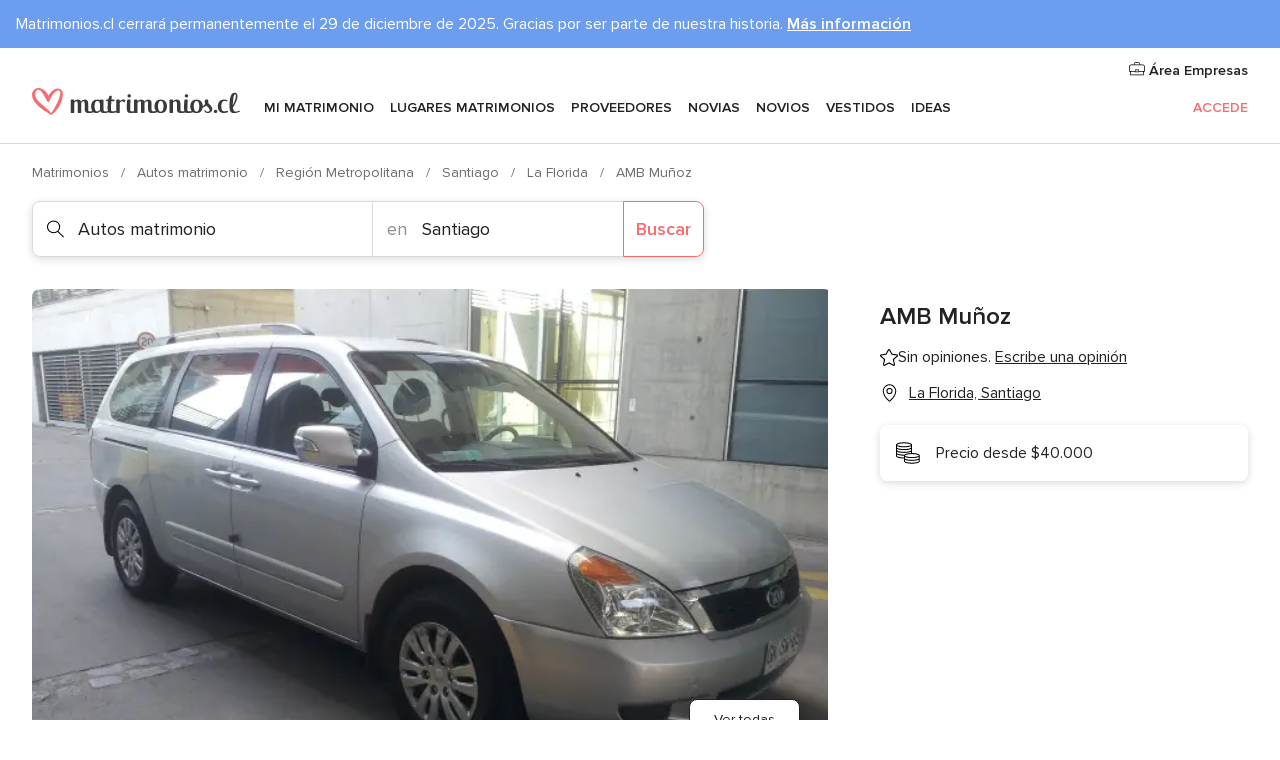

--- FILE ---
content_type: application/javascript
request_url: https://www.matrimonios.cl/twtw9wvN_Kufy40-q1_6/7rOLzpLmSGfNhbX7uY/K0ESVFoYBA/JWsm/Mm9gWUA
body_size: 174158
content:
(function(){if(typeof Array.prototype.entries!=='function'){Object.defineProperty(Array.prototype,'entries',{value:function(){var index=0;const array=this;return {next:function(){if(index<array.length){return {value:[index,array[index++]],done:false};}else{return {done:true};}},[Symbol.iterator]:function(){return this;}};},writable:true,configurable:true});}}());(function(){Zr();sgE();GKE();var TT=function YD(lT,UX){var LF=YD;while(lT!=sf){switch(lT){case nb:{for(var xd=Sd;EB(xd,gJ[QK()[RK(Sd)](Yt,fN)]);xd=OX(xd,rT)){v9[L4()[M2(Sd)](Q2,KU,XF,P4)](gA(wA(gJ[xd])));}var DF;return Wq.pop(),DF=v9,DF;}break;case lC:{return b9;}break;case kZ:{lT=sf;while(EB(hq,Y9[DB[Sd]])){xJ()[Y9[hq]]=Kt(CD(hq,EA))?function(){ml=[];YD.call(this,GZ,[Y9]);return '';}:function(){var NX=Y9[hq];var sD=xJ()[NX];return function(wL,kB,ND,g7,S9,dF){if(ZL(arguments.length,Sd)){return sD;}var UV=YD.call(null,EE,[wL,kB,ND,FV,xV,rl]);xJ()[NX]=function(){return UV;};return UV;};}();++hq;}}break;case F0:{while(kl(ZA,Sd)){if(TF(Hl[WV[lV]],HN[WV[rT]])&&jK(Hl,Ol[WV[Sd]])){if(wl(Ol,bV)){mf+=HL(KC,[LJ]);}return mf;}if(ZL(Hl[WV[lV]],HN[WV[rT]])){var vA=s2[Ol[Hl[Sd]][Sd]];var CB=YD(CC,[vA,OX(LJ,Wq[CD(Wq.length,rT)]),Hl[rT],ZA]);mf+=CB;Hl=Hl[Sd];ZA-=Kd(sp,[CB]);}else if(ZL(Ol[Hl][WV[lV]],HN[WV[rT]])){var vA=s2[Ol[Hl][Sd]];var CB=YD.apply(null,[CC,[vA,OX(LJ,Wq[CD(Wq.length,rT)]),Sd,ZA]]);mf+=CB;ZA-=Kd(sp,[CB]);}else{mf+=HL(KC,[LJ]);LJ+=Ol[Hl];--ZA;};++Hl;}lT+=pp;}break;case gN:{lT=lC;while(kl(mL,Sd)){if(TF(TB[DB[lV]],HN[DB[rT]])&&jK(TB,IK[DB[Sd]])){if(wl(IK,ml)){b9+=HL(KC,[IA]);}return b9;}if(ZL(TB[DB[lV]],HN[DB[rT]])){var RF=Ft[IK[TB[Sd]][Sd]];var tT=YD(EE,[mL,OX(IA,Wq[CD(Wq.length,rT)]),TB[rT],AV,Sl,RF]);b9+=tT;TB=TB[Sd];mL-=Kd(Vb,[tT]);}else if(ZL(IK[TB][DB[lV]],HN[DB[rT]])){var RF=Ft[IK[TB][Sd]];var tT=YD.apply(null,[EE,[mL,OX(IA,Wq[CD(Wq.length,rT)]),Sd,HD,O4,RF]]);b9+=tT;mL-=Kd(Vb,[tT]);}else{b9+=HL(KC,[IA]);IA+=IK[TB];--mL;};++TB;}}break;case dr:{lT=sf;for(var dl=Sd;EB(dl,pq.length);++dl){L4()[pq[dl]]=Kt(CD(dl,tX))?function(){return Kd.apply(this,[nU,arguments]);}:function(){var Vq=pq[dl];return function(r2,PX,Yf,fX){var P2=wB(r2,PX,dJ,Kt(Kt(Sd)));L4()[Vq]=function(){return P2;};return P2;};}();}}break;case kI:{lT=sf;Wq.pop();}break;case d0:{for(var l2=Sd;EB(l2,C4[QK()[RK(Sd)].call(null,Yt,DZ)]);l2=OX(l2,rT)){var qK=C4[MT()[qJ(CV)](vB,zg,b4,zt)](l2);var E9=Ot[qK];H4+=E9;}lT=sf;var Qt;return Wq.pop(),Qt=H4,Qt;}break;case MZ:{var b9=OX([],[]);IA=CD(DV,Wq[CD(Wq.length,rT)]);lT-=k0;}break;case H:{while(EB(s4,Zt[Ud[Sd]])){c7()[Zt[s4]]=Kt(CD(s4,CV))?function(){wX=[];YD.call(this,nP,[Zt]);return '';}:function(){var Id=Zt[s4];var rL=c7()[Id];return function(tA,SX,rX,lF,Xq,vt){if(ZL(arguments.length,Sd)){return rL;}var pL=YD(hP,[L2,SX,dT,lF,Xq,Kt({})]);c7()[Id]=function(){return pL;};return pL;};}();++s4;}lT=sf;}break;case XP:{var C4=UX[Q0];var Ot=UX[CI];Wq.push(zJ);lT+=Pn;var H4=cq()[Wt(dT)](AD,qI,EA,OF);}break;case QP:{if(EB(lK,fL[mJ[Sd]])){do{C7()[fL[lK]]=Kt(CD(lK,Lt))?function(){ZF=[];YD.call(this,HI,[fL]);return '';}:function(){var VV=fL[lK];var CF=C7()[VV];return function(DT,hB,FJ,RD,r9){if(ZL(arguments.length,Sd)){return CF;}var R2=HL(lE,[Kt({}),hB,FJ,jF,r9]);C7()[VV]=function(){return R2;};return R2;};}();++lK;}while(EB(lK,fL[mJ[Sd]]));}lT=sf;}break;case wp:{lT-=qb;for(var PF=Sd;EB(PF,FB[QK()[RK(Sd)](Yt,CX)]);PF=OX(PF,rT)){(function(){var Iq=FB[PF];var GA=EB(PF,HJ);Wq.push(sV);var PD=GA?cq()[Wt(Sd)].apply(null,[jl,zE,hX,dT]):QK()[RK(rT)](Sd,tV);var Y2=GA?HN[qd()[qB(Sd)].call(null,vq,n7)]:HN[w2()[nq(Sd)].call(null,G2,m4,Dr,FV)];var XK=OX(PD,Iq);Rn[XK]=function(){var K2=Y2(IF(Iq));Rn[XK]=function(){return K2;};return K2;};Wq.pop();}());}}break;case b0:{while(kl(SL,Sd)){if(TF(vV[Ud[lV]],HN[Ud[rT]])&&jK(vV,dd[Ud[Sd]])){if(wl(dd,wX)){K9+=HL(KC,[P7]);}return K9;}if(ZL(vV[Ud[lV]],HN[Ud[rT]])){var qV=KK[dd[vV[Sd]][Sd]];var Et=YD.call(null,hP,[qV,SL,tX,vV[rT],OX(P7,Wq[CD(Wq.length,rT)]),Kt(Kt([]))]);K9+=Et;vV=vV[Sd];SL-=Kd(RU,[Et]);}else if(ZL(dd[vV][Ud[lV]],HN[Ud[rT]])){var qV=KK[dd[vV][Sd]];var Et=YD(hP,[qV,SL,HK,Sd,OX(P7,Wq[CD(Wq.length,rT)]),dT]);K9+=Et;SL-=Kd(RU,[Et]);}else{K9+=HL(KC,[P7]);P7+=dd[vV];--SL;};++vV;}lT+=Wf;}break;case nP:{var Zt=UX[Q0];var s4=Sd;lT=H;}break;case B0:{if(EB(zA,rJ.length)){do{MT()[rJ[zA]]=Kt(CD(zA,Tl))?function(){return Kd.apply(this,[hP,arguments]);}:function(){var Ll=rJ[zA];return function(pB,wt,KL,lL){var SB=zD.apply(null,[xV,wt,Kt(Kt(rT)),lL]);MT()[Ll]=function(){return SB;};return SB;};}();++zA;}while(EB(zA,rJ.length));}lT-=OI;}break;case HI:{lT=QP;var fL=UX[Q0];var lK=Sd;}break;case EE:{var mL=UX[Q0];var DV=UX[CI];var TB=UX[NI];lT=MZ;var gT=UX[g0];var RV=UX[UC];var IK=UX[HI];if(ZL(typeof IK,DB[CV])){IK=ml;}}break;case zp:{lT=B0;var rJ=UX[Q0];Eq(rJ[Sd]);var zA=Sd;}break;case Ub:{while(EB(hK,SD[ZJ[Sd]])){z7()[SD[hK]]=Kt(CD(hK,rT))?function(){ET=[];YD.call(this,mO,[SD]);return '';}:function(){var X2=SD[hK];var Tt=z7()[X2];return function(q4,A9,MV,dL,dB,E7){if(ZL(arguments.length,Sd)){return Tt;}var V7=HL(X,[F2,A9,MV,Bq,Kt(Kt(Sd)),E7]);z7()[X2]=function(){return V7;};return V7;};}();++hK;}lT=sf;}break;case J:{var FB=UX[Q0];lT=wp;var HJ=UX[CI];var IF=YD(wP,[]);Wq.push(fA);}break;case hp:{return K9;}break;case MO:{for(var q2=Sd;EB(q2,ll[WV[Sd]]);++q2){q9()[ll[q2]]=Kt(CD(q2,rl))?function(){bV=[];YD.call(this,Sn,[ll]);return '';}:function(){var MA=ll[q2];var Kq=q9()[MA];return function(FK,PJ,lD,xt){if(ZL(arguments.length,Sd)){return Kq;}var sT=YD(CC,[fB,PJ,lD,xt]);q9()[MA]=function(){return sT;};return sT;};}();}lT+=mP;}break;case BR:{lT=Lb;var G7=dV[XF];var nt=OX([],[]);var rt=dV[NV];}break;case S5:{if(jK(wV,Sd)){do{var F9=Vl(CD(OX(wV,WF),Wq[CD(Wq.length,rT)]),Hq.length);var c4=W7(FF,wV);var zK=W7(Hq,F9);WK+=HL(KC,[f2(HT(N9(c4),zK),HT(N9(zK),c4))]);wV--;}while(jK(wV,Sd));}lT=vE;}break;case PP:{lT+=Gr;var gJ=UX[Q0];var f9=UX[CI];var v9=[];Wq.push(QF);var wA=YD(wP,[]);var gA=f9?HN[w2()[nq(Sd)](G2,w7,Lr,T4)]:HN[qd()[qB(Sd)](A2,n7)];}break;case GZ:{lT=kZ;var Y9=UX[Q0];var hq=Sd;}break;case KC:{lT=sf;return z4(gN,[nt]);}break;case Bg:{lT+=xg;if(ZL(typeof dd,Ud[CV])){dd=wX;}var K9=OX([],[]);P7=CD(MK,Wq[CD(Wq.length,rT)]);}break;case vE:{lT=sf;return z4(UO,[WK]);}break;case wP:{Wq.push(qL);var t7={'\x24':MT()[qJ(rT)].call(null,qF,jL,wd,Bd),'\x36':L4()[M2(CV)](J9,wU,b4,mD),'\x44':L4()[M2(dT)](M7,Z5,HF,ZK),'\x4b':cq()[Wt(rT)](tX,fp,T4,th),'\x50':QK()[RK(dT)].call(null,Fk,CS),'\x57':L4()[M2(G2)](mD,vN,w7,XF),'\x5a':cq()[Wt(CV)](Qc,Nf,p3,Tl),'\x5f':L4()[M2(Lt)].apply(null,[Sl,WE,L8,Kt(Sd)]),'\x6e':qd()[qB(CV)](Zb,I6),'\x76':QK()[RK(G2)].call(null,FM,hU),'\x7a':qd()[qB(dT)](F6,b8)};var M8;return M8=function(VG){return YD(XP,[VG,t7]);},Wq.pop(),M8;}break;case mO:{var SD=UX[Q0];var hK=Sd;lT-=UC;}break;case g0:{lT+=RN;return [[n8(AV),DH,G2],[],[Sd,rT,DH]];}break;case hP:{var dd=UX[Q0];var SL=UX[CI];lT=Bg;var qW=UX[NI];var vV=UX[g0];var MK=UX[UC];var gw=UX[HI];}break;case Sn:{var ll=UX[Q0];lT=MO;}break;case cr:{lT=dr;var pq=UX[Q0];xh(pq[Sd]);}break;case SU:{return mf;}break;case Lb:{for(var Qx=CD(rt.length,rT);jK(Qx,Sd);Qx--){var Y3=Vl(CD(OX(Qx,b6),Wq[CD(Wq.length,rT)]),G7.length);var Aw=W7(rt,Qx);var nG=W7(G7,Y3);nt+=HL(KC,[HT(N9(HT(Aw,nG)),f2(Aw,nG))]);}lT=KC;}break;case JU:{var dc=UX[Q0];lT=S5;var mX=UX[CI];var WF=UX[NI];var x3=UX[g0];var Hq=Gw[RM];var WK=OX([],[]);var FF=Gw[dc];var wV=CD(FF.length,rT);}break;case qb:{var NV=UX[Q0];var b6=UX[CI];lT=BR;var JM=UX[NI];var Sh=UX[g0];}break;case CC:{var Ol=UX[Q0];var Rj=UX[CI];var Hl=UX[NI];var ZA=UX[g0];if(ZL(typeof Ol,WV[CV])){Ol=bV;}lT+=Lp;var mf=OX([],[]);LJ=CD(Rj,Wq[CD(Wq.length,rT)]);}break;}}};var xv=function(Ns,qx){return Ns instanceof qx;};var pG=function(){return TT.apply(this,[qb,arguments]);};var f2=function(YH,Tx){return YH|Tx;};var SQ=function(){return [" F","DF.Q6",",W-C\v9>]W\n\'Q,S",".Q6t*:94eW(\x40\'T","$*2\"","\r*&7#]b\b(].f\n!:-\"","5U5","Z#Q\x07\")1#`B$]1T\x07*&","(A6H\b,$","&Z$N(-\"GH-","\"DF\"",":\x400B\v1","(D0f!;#","G)","sI","(H\x07+","q\x00VARvL~s\b","","/*YJ\x00&A6f\r1!;YS","\x3f{:","\nZ\twl","\x3f","[B","","*4BF&F"," ,4Tp\n;_\'U","# X\'u\v$,,","x$;\t0DN\bX\'U","H","!_N\v=Q0C2&","!;","::PU&-",";=DF1 Y\'T$%\x00","*\\\'D\f8\r8WI%G","GB\x07.X","\r^z","r5]","d\vx","\"DB%\x40*w0/0QI\f9A.F,\'","~H R+D1!0","*R2","\t","\x3f!","I\v=<",",&arz","+=\\n","d\x00","\v","w7T*%5,#_U$/\x40\'U(0&*8_I&(X.","QD,G1N\f,$*(B,Z6T","J5"," >","X-F\n,&","B$!",",4DR\'","K6<","\rVz","0Q)","\x3f7DB[!","M\x3fU\x07I\'$:","\r","S\n=b\'K","Y\'C\x07$\f(8SB","7-K","TF","I:","0","B5\'*\"","w5f/\x00(\vF~$\bw!fW\"\t28Sf\\.umz1Sm\vf4v)\'k:R{uK*.\vaU+\x07D/#1\tf]\x3f~\x00}\\=&r\br!,6)(\n2qm,\vuo\\\t\"/3Kzut/\t2g6qazv1F6+1rf$f<4*B2$f&uf,\x07qf$\buaW\"\t3\ti]$\bGf/1<l3f$\x40!M#\x07\x3fqo<\bu/|/15w1-|\bW\f(.ye$\br$R4\"\t1qf,zf$sP$\bu>)]W!CuW\"\t3\x07=e]$\ff,9s~\tNd\rqcJ3u\n~/%\x00hWf\"+sR4vmv$\b~\t}\x001qf0B&\x40/=\x3fqo<\bu/W*|/1\bO\r*_\fQ42:Gf.qf=& 9s~\t(7\t\x07}P\'/P%f-%jWT$\buU$2\nBzN3b$R4\"\t1qf(f$+sP$\bw>)\\K4C/C+}f\\.uE;.21\bqf\t\x07pP/qiM03u~/Elqm\f\x07`f-2\t1\beQ /mf\x00\fy=)b\bwb;\x3f\t2cqf/`(j/\x00.)[LTCuW\"\t3;\b]$\v|pf/\x3f%qbuL$\x07cqf/n2n,\t2lqm\x07`fW\"\t\x07~M\x3f\rX.}!\'\b=AFW1\x40\fW2+(+}3{PsaZ :h^~$\b_*a#2\nBzS6WC\t%mIF2|Z)\x40+\t#=6IN\bP%f-&\"(lqq+s.M4!\x3f156uf$me\x00!83FCJu\x00`$1\'(2qA<\bvqi^:n\x07xw\bw!f\n\"\t7\vbb^,L\t\x00\t1\bqf\t\x07p\bP,w\t1To/9V/B=17^N-Sd=u|\nif$\"\x40\rm\x07z1eD\x00vf(w\t1~s(\bP%f-%0x~$\bX&F\"\r1\tif$\'\\jz1^f-uLqS\':Us\r9qaW\bu\bP;1m&r$\b~v\b\t:)f$E!M#,cb={u}E05wM\blf/(8\t6Sf$\buJ\x07}1tl&pf$28\x07qJ0\x07f\x00\x00)[m!pSb\r\r\n\x3fGf.uf8}1tMus(w\t1ed<\bu,O>|/13wq\x07H]BzV\"l!f=sz1qf\fxf/.3gcqf/>a\n~/%\x00\'bqf\v\b|f/.4g6qbb8F 2\t9qf3qxf/\"#=zP+{um&#%+%Wf$\bu\fq6v1<\x40^\x00\b}f/\vC)\"qf$%f_&w\t1ec(\bq$~/#&\'Gf7pSd\n\nx$\brjI9st\t&Ne&w\t1fs(\bq$~/$\x00\bGf7pSd\r\nx$\b~(v\b\t58\bqf\b=eP/qi,3u\x00o\\\t:+3Zj$\fRf/(0 &t$\bvpf/%q\bp`w\x07cqf\r\"Vpi_\'&+5`~$\rc\f^4\x40fT\x3f.E\x00+1rf$f$+zP0\'p;D(\x3f u7^W\bu\b7/1:6qb1rrF>\t12z$\bZo7\n5o9T`{ui\'{ =zn\'\bu/3&qI$\'mf5)=)^f6*\b_,dp#yU~/\x07&:63]u+P5f\"\r1I$me+t ;f$Y `W3+)[\x40 \bu\\\t:\x07dj$C)I/\r1O^pf/2\x00$\ngv/\x07\x07\x3fqd\n~5e\\\t\"\bhu\npSc\rqCmst$uA\x00\t10Yr6*u\bP+\t8\x07so\'!W,iEn:Wb$\bZf/+&qI$*Dpf/\v_0\bqf0\x00Nf\t1\v`T\x40$\nPn\"\t1\bHaW\bu\ba\r31TK\fb1}9t$0Jv\v%ap\n\n\'o=f-3\x40%f/\t%,G]J\bud&t$BzF3yd\t29f$wP/\n*nT\x40$\nfk\\\tE\x07vu6a\bq8\x00\n:\tb7-C\x00Y\t1vE*y\bW,Qo,3uT/\t\'k5Wf&X/;\t\x3fk$\bu,z1vDu\x00$-+B\b\x07eL\v*u$h\\\t1QL\v\x07f/(4&r$\b~6t=&\t9wrVM#p[+#q<\bu,C\x00\x3f2lq}1-|\bW\f(-#\x00qe.up8&1\bqe\t\x07!J0Eqf#bR,~/%GeW\bu\bU;+1:6qd3f\x3f\n9st1&\x40/$\v+qo<\bu)L_\x3f2lqm=D\ve/BzM0#ymz1Zru\x00J)*:aQi\vv%D/\t19c\bW\bu\x07P\n\"\t3\x07`z\f.u~_\f21i|f$\bsd\rqTK03uD)!/15\\r\"\vCf/ 5)x$\b~t:\b\t58\bqf\b|dP/qdc$3u\x00o\\\t:\tJj$\fRf/.&qu\\.u}\\q21\bqf\b\x07g&\x40/,2q<\bu.}$\b\x3f2lqm&\x07f/.4g6q`\x07b7}]\'Cf$r6&\t\x07sJ+&mm*\'z\"2\x00hs\b~\ve/\nBzR13yC\t\v&5:^f&*\bP,w\t16&i/3nK!9qmW\bu\bR:uBzF3mfp\x3f\b9f$yc#,Qo/{umgElqm2g!f$2\'if&v*D\x00\v$#\td\x00L\fuN\rg\x07qJP{K\\\t:\tJj$-Sd:)BzM4xXpf/=$mdf$ct\r\x071\x3fqo<\bw\ne&&>2gU\"S\x07f/,+8q>\t$\b~p\b\t9svf46\'k\x3fT`*u~/#*\x3f5Wf&_{/=}/>vpf/)_\bpp$\x3f{1qv$\vf~/%+GeW\bu\bd\x3fv1<TR/>u,d\x07&\t9yD\"M!8*\rqv$\n~5e\\\t\"\bhu\npSc7\nmst$u\x00/z1|r-|f$\t4h<\bu,}8 \t9qf\"#Bf/\r1<R(>vpf/%\bqe\v-D J<3,_\x07r`/=mQ\r.)iUl\b8\r\tI$me\vx3=E}P\x00vf(w\t1%ct\bP%f){\"\'0g\v\"S\x07f/}BzT13ymz1Bvu&\x40/*5qcqf\x3f:n\x00!=h~$\bY6c,\"+1qm*\f\t\v*32Jf-uL$qR`3<nquv\t6lqmM!f\n\"\t3<$\bn(F)1!Sf/\x00vf++\t3=zP\'{uO:$\veK-~\ve/6:6qd\x3f$W8f&\t15tC\bwJ\b&\t(\x07qJP<R,~/%E+Ge-SduD6Cf$\b]/C\t\v#of$A I[w\t18~s(\bl5T/\t*5Wf\"-.R4qCg6qm\x07$rpF9! hI\x07uf/&Aud|\b<\bu/\b\x3f4lqa\t-Sd7/\n/\ff/(\r_)qd2ff/\x07$\x405T\x40$\nm(q\b0qf$\bc\n/%\v;}fR\t","1;","\t&W#K=1\'\x3f6U","Q0Q\x07&-\'1#[B","V+H <72qw,\'R.N\t-<","D(8;%UC","\n $\x3f\t","\'54IW,G1","C\x00%\x40#j!-","&J","N+W","\t;0Bh\v]0S","687%",".<#YJ\f=]4BN(=*qBB<F,\x07e87<YS\f\x3fQbQ)=p","W\"-(","7-1=FB","} W1\x40pb0#9dIQff7\x3fx<TfVBvEbEq$_","94Do\x00(P.B6\n1&CB\rU6F","\b,:*","A\f-","&UE \x40s--,_I\v,W6N+","p#S\v!;_U\b(\x40","R\x07&#$7<U\x075%A%\n\x07+","9H`","Dx\x00\'","\x40F:C-U\n","W$&1<",".M0H&\'\x00;",";\x00\'\x3f^BU&C\x071!00\\x:k.H!-","Y\'Q","7/",",;",">Q `\"-:>B","\"CS","uxB","w,l","!F-J\v","\x3f<5BN,F",",4CW\n\'G\'s\v=<","*+*8_I","q` vr<","\x000","U\'N01Amd\x07","bJ\v1 :","6-6UI","B","\x00;#]N:]-I","2K1.,<fB:]-I",".4BJ\f:G+H\x006","e\n&X\'F\x00","6-%UJ","F","x2)*","9U0T\v\f&","i/","W\v7.1*%B","94D","TB\t=U",")=9YS\x00*\x407U\v","\x3fQ4","x\n7!;#oB(X7F ",":\x40;K\v","],W1\t.4","81\x3fUi$V\'U","7,S\x07_","G!U\v &","T\x00=},S\v7>2","&ZN\x00 ","6yEn","\x3f\'Y\x40=[0","-+`p\rcp9","`\x07:5","\'B","#W\b!1#fB:]-I","9DSs","!&W7J\v+<","<+2XB","Q\x00\'P-U\\"];};var hS=function(S8){var WM=S8%4;if(WM===2)WM=3;var LW=42+WM;var Hj;if(LW===42){Hj=function lz(T8,Hv){return T8*Hv;};}else if(LW===43){Hj=function YX(QW,bk){return QW+bk;};}else{Hj=function U3(Z3,VM){return Z3-VM;};}return Hj;};var wj=function(lx){var kh=['text','search','url','email','tel','number'];lx=lx["toLowerCase"]();if(kh["indexOf"](lx)!==-1)return 0;else if(lx==='password')return 1;else return 2;};var v3=function(){return HN["Math"]["floor"](HN["Math"]["random"]()*100000+10000);};var l6=function(){return TT.apply(this,[CC,arguments]);};var Vl=function(sw,Cj){return sw%Cj;};var Vs=function(Jj,kH){return Jj in kH;};var XW=function(){if(HN["Date"]["now"]&&typeof HN["Date"]["now"]()==='number'){return HN["Date"]["now"]();}else{return +new (HN["Date"])();}};var WW=function(cQ){if(HN["document"]["cookie"]){var VH=""["concat"](cQ,"=");var M3=HN["document"]["cookie"]["split"]('; ');for(var KM=0;KM<M3["length"];KM++){var wk=M3[KM];if(wk["indexOf"](VH)===0){var J6=wk["substring"](VH["length"],wk["length"]);if(J6["indexOf"]('~')!==-1||HN["decodeURIComponent"](J6)["indexOf"]('~')!==-1){return J6;}}}}return false;};var Mc=function(){return TT.apply(this,[HI,arguments]);};var bh=function(mW,Lk){return mW<=Lk;};var EQ=function(gk,xH){return gk>>xH;};var v6=function(){var KG;if(typeof HN["window"]["XMLHttpRequest"]!=='undefined'){KG=new (HN["window"]["XMLHttpRequest"])();}else if(typeof HN["window"]["XDomainRequest"]!=='undefined'){KG=new (HN["window"]["XDomainRequest"])();KG["onload"]=function(){this["readyState"]=4;if(this["onreadystatechange"] instanceof HN["Function"])this["onreadystatechange"]();};}else{KG=new (HN["window"]["ActiveXObject"])('Microsoft.XMLHTTP');}if(typeof KG["withCredentials"]!=='undefined'){KG["withCredentials"]=true;}return KG;};var tG=function(GQ,hM){return GQ>>>hM|GQ<<32-hM;};var xM=function(Kw){return HN["unescape"](HN["encodeURIComponent"](Kw));};var N9=function(N6){return ~N6;};var bz=function(Eh){var WS=Eh[0]-Eh[1];var B6=Eh[2]-Eh[3];var Bh=Eh[4]-Eh[5];var dv=HN["Math"]["sqrt"](WS*WS+B6*B6+Bh*Bh);return HN["Math"]["floor"](dv);};var ws=function(){Gw=["_+S`\f","(","*:PW9[=]:","+ pW$_L\v\n","\"SG","x7\n*Gb$DR)FQ","\rJDX\f","=E","_\vh>:QFC\b[0*Gp\x3fQJ3","\f\f;sB$WN+","A$WO,",")VM5BD1","~","\f","\x3fBP\"S","\b;\x40KSB>","<\x07<WQ#U\fD-","1S\f}0\n*P","\f","< Qg3F\fC","TXhQ","d4","\\0_{","N(","[E+&)aJ$B","\fR/"," M\x40:_\x40","[","2Y^2\x07;nL2S","*Wb\"B\nB=*","#X","Xz",".eV:Z.N-\x00 M","F>GG$S\vX","DX*\x07BN3","5Y\x406,!BA:S","\x3fOB\"PY2","","D("," ","SG3","\nN;\n*","3;f","V7","\n MM3U\f","7\b","_:","^2\t\f=`L#X\f","5ZH4","4[\'X%","*UF8B","/\x07(JM%bX+","\x07/\"BJ8dZ*;","\vC6\rFZ","7BXE:!.MG:S\nc\b\"SV\"S0\b<B&FR","+JM","AV\"BE","_[*","C8 R8KsMfCqJN",")FW5^:RBQ7[\vj/","`\f","|","(FWD\\,","_\vl:\f=BW9D>^1\b&LM","b","\x40O3W\nb1\f=UB:",")Su7Z;J3\b#BW3R","QF1_E","","+Q","QB8","n","6\r.NF","t\x00\f-GQ\x3f\x40Y\x00\n=JS\"i^1\b&LM","\f9","%FE","8YN","$)P\x40$SE\n\x079BP","iI<\x00","WJ;S\"D1","X(","G\x00~","$FZ2YE","<FP%_E\f=BD3",")L\x40#E","8\x00TMD[:6gF%U\nB/=","GF:Bq","\fMh","\b+","\n\r+","DF\"f\nD+6SFP","7\\,R/","\r*UJ5SY6\x07;BW\x3fY",">\b","","5)","T3\x40C","GL8S","W|2_\v","h14","`8\x00<`","%{h.!\'\f","O3B\fN-(:MW","F_7","$S\vN+","-QF7]","|]>K9#VD{_\vmK Qf9{K+=LT%S\nX"," MN9C\vN*",":DJ8E","M/","<F","0F.J38=","(FA","M>*Gb&D9[\n\n$LE0","J;*PP","\n ","F8R","2<FN9\x40"," Ys>YN-FQS\n]6\b\f","BG&","\x3fN1.WL$","N9L1E1\x40Q3Sr","*spX}6*Q","z\x40Ie","*MW_B+)\x00 NF\"DH SL%B","=LG#U\fx*\t","(FWY_:","C JM\"S\n<\b=PF","}","J3","E","x+\x00!D","M2","\fMh","O2","W\bY !eO\x3fQ_","{\b=LN3iX&\n\x40Q\x3fF\fb1\r","t\x00\x00(KW;W\nN","F[\"SX6\x07<","G\x3f\x40"];};var Uh=function(rs,FH){var Zw=HN["Math"]["round"](HN["Math"]["random"]()*(FH-rs)+rs);return Zw;};var HN;var qj=function(){return TT.apply(this,[JU,arguments]);};var EB=function(H6,Vj){return H6<Vj;};var vk=function(){Kk=["\t>I7XkLZL","SX[[4"," 1","AY^(y<","","[\"I","\r<X4O","\x00>w>U","h>TIhXZ\"U*","*$/6N\\","pc9AJSM(6Q* $lIMTn",">R(\b\x07(R","JHT~;U6%,6O","3(\x077RY","O[_7","3D7\"&#QQT",")i{j~p=\r|9og>dj#7\n<X>JZE_S*]6.9!N\x40G$E!]OZl\bn\n\\","\x07,HMIL","U(\"\tN4\\X_B\x40","iO_YKW#H,3(\n\'TZ\r<_.\t+U4BFS\x40h","R-(%\rRGu2I","^6ESYi","\tP\x3f^=4\n%:H)E^^","CS4QI","9",">\"s",".Q*\x00=","B7","&\x07>RAT7R\f5","5:","\v[!","\fbDP=I6\f\r",":HIQH[\\4I$(\r6OrCS2","5U*\b-","\r)U8IPBBP(","*N","<(:2IWt%X/","$XV-}S4","\tP","E$OWP","\x40D0U\b/\f\f","HXZ\"U","\'","\x07<I6ISY","MKL_U /T,)","EqWA_7,S}q","D\'\ri",";S6mHYYT2Y7/\n=IF]\x3fX\t",":SZCX<\n","+<\\","%>D2AH\x40Z*\\x2=\b0VX)X[>\r:X>H","I\t\"!\v","UT R2",".3\x00\x3fQUJu6[.\nHP.KDX","m:Zi","\ba\r","\x00/T,)","lFI#`98\f\'HD","80%oiyrd|9u\n6xv-}","\v&_VT ","4/",")-[.AXCBJ","w_^","B\'\\.",":OG2P","","4X\b+^>MIy_T5D9,9","U+$=","R]\x3fk)\x071p2_I","2!:^\x3f^T[SK13^;&,\v","MXTU5X","QP","#Q<Y5KIE","*YJ",".B76","6E8\n1[","#_%\\2\t=\x00>N:OIHD|4_*","\x00\x40\n))\x00\vw\x40\\sH \x07oom\"xE=p","v","X","(\x40TNS","0R5\b6S5","5.+\x00\x3fX","!EMnY]","6P>",":Q4ZX","ZQt+I5\x071","*, ","U6I2","`-2!$2SU\rT!","(/$+\r!TBCN5;:_.XR_","jO&","E>\',","[Z","^\x073b=/-\f!XF",";),\n8n\x40AO/\x073","#O[\tT N:.0O/~X^","PY5$&\'\tu\tE:K","C-29\f=YQh:X\x3f","NYW/W-3(\v\x3fX","e<H3(\b\r1H","6&","_>\n","#R]E6O+","0Y:3(6","_2","r=v\x3f\v","4","+S\bXODX^","P!Y\f:+0R8YO_SW\x3f","2YP/G6S\r:R>^","jt","\b/N4TDkDVB*.;"," V]",":>_[","UU5U","<\x078S[_","","_XS","PP&I=","J>BYBD","49","p9e\f","]/","X","2[>XbYWK#D+","Y6\"%7XG","\f\x07-","^31]/EKHZ\"Ua4",",})^\\T","Y\x3fN","gC%T>:4Y)~XJ_J4Q,(&\x07","zBY^# ;;dD45","<>>H4^DE*B= -sOA_:S","N$C,.;\f","y}_XCEVT95(T","$u\x40AX\n.\b\r","jHCUM)^","OU_YT\tR2","\x3f","U5_X_Bk6\\9\",6S\x40>T+I","]=R{\f^>P2HHXLfF9-<\fsRRJE*M{=2U(_TBXw+U","\f\x072Y{~X\x40YMft=2\"<M<X6J)","wzj,","<II\x00WR\"","P<0Q>XX_","W2T>\t\x3f-}+oSY","pPj\rS"];};var SS=function(){return TT.apply(this,[zp,arguments]);};var wl=function(xc,b3){return xc==b3;};var Dz=function(CH){var p8='';for(var Xw=0;Xw<CH["length"];Xw++){p8+=CH[Xw]["toString"](16)["length"]===2?CH[Xw]["toString"](16):"0"["concat"](CH[Xw]["toString"](16));}return p8;};var NH=function(){return HN["window"]["navigator"]["userAgent"]["replace"](/\\|"/g,'');};var Kt=function(HW){return !HW;};function sgE(){wO=[+ ! +[]]+[+[]]-+ ! +[]-+ ! +[],PC=[+ ! +[]]+[+[]]-+ ! +[],HI=+ ! +[]+! +[]+! +[]+! +[]+! +[],Q0=+[],sp=[+ ! +[]]+[+[]]-[],gN=+ ! +[]+! +[]+! +[]+! +[]+! +[]+! +[]+! +[],CI=+ ! +[],UC=! +[]+! +[]+! +[]+! +[],g0=+ ! +[]+! +[]+! +[],NI=! +[]+! +[],S=+ ! +[]+! +[]+! +[]+! +[]+! +[]+! +[];}var n8=function(Qs){return -Qs;};var kz=function(){return TT.apply(this,[Sn,arguments]);};var Xv=function(){T3=["\x61\x70\x70\x6c\x79","\x66\x72\x6f\x6d\x43\x68\x61\x72\x43\x6f\x64\x65","\x53\x74\x72\x69\x6e\x67","\x63\x68\x61\x72\x43\x6f\x64\x65\x41\x74"];};var z4=function Ik(Vx,Bw){var mx=Ik;while(Vx!=Of){switch(Vx){case E:{k6=AV*Rw+DH*rT-CV;t8=dT*lV*DH-EA+AV;nz=CV*Oh*G2-Rw+EA;Uk=dT*AV*lV*EA+Lt;r3=dT*lV+rT+Rw*G2;Vx=kf;m6=Rw*dT-rT-G2*Lt;xj=lV+AV*Tl*Lt-G2;}break;case Pf:{N3=Lt-DH+dT+Rw+EA;qw=dT*Rw-Lt-AV-CV;M6=Lt*dT*EA-AV*G2;Uj=dT*Rw+EA*Lt-G2;VS=Tl*EA+Oh*DH*CV;xz=Tl+Lt+Rw*AV+Oh;Vx+=vb;}break;case MP:{Mz=Rw*AV+dT-Tl;Vx=Fn;fk=EA*CV*dT*AV-DH;n6=G2+dT*Rw+Oh-DH;lj=Rw*EA-Tl+G2+lV;nj=Oh+dT*AV*DH-G2;AM=Rw+AV+EA*Oh;}break;case bp:{s8=CV+Lt*Oh*lV+EA;bS=Rw*AV+dT-Oh*rT;Bk=CV*DH*AV+Lt;J3=Lt+AV+Rw*dT+DH;E3=Oh+Lt*DH*lV-EA;Jz=DH*lV*G2*Lt+CV;hh=DH*Rw+AV+CV-rT;Vx=VZ;jQ=Rw*Tl-G2*AV*rT;}break;case HR:{Tl=rT*dT+G2+AV-DH;Oh=Tl*lV+EA+G2+CV;H8=dT+Oh*AV*lV-Lt;Sd=+[];Rw=DH*Tl*rT+G2+EA;Vx=Hp;}break;case xZ:{js=Rw*AV-rT+CV*EA;jM=EA+dT*Rw+Oh*Lt;fS=DH*CV*Oh-AV+Lt;lc=Oh+Lt*DH*Tl-EA;fQ=Rw*EA*rT+Tl-AV;Vx=E5;pv=Rw+EA+DH*AV+CV;Oz=DH*G2+CV+dT*Rw;}break;case rR:{Vx=d0;J8=Lt-lV+Rw*DH+Tl;Ix=rT+Tl*CV+AV*Rw;hQ=CV+Tl*Lt*DH;BW=G2*lV+AV*Tl*DH;Y8=DH*Rw+AV*Lt;MH=Oh*Tl+dT*DH*Lt;}break;case Wb:{Vx=lI;OS=Rw+CV*lV;Ux=Rw-dT*rT+CV+Oh;mh=Lt-DH-Tl+Rw+Oh;Lh=EA*DH+Lt*Rw+G2;Xx=DH*Lt+lV*Oh;Ew=DH*EA+AV*G2+Rw;}break;case Mr:{wH=Rw+Tl+dT+DH-EA;Hw=Rw+lV-EA-DH+Oh;FW=Rw+lV-Lt+Oh;Bd=lV*rT+Rw+Lt+AV;Vx=FU;US=Tl-dT-AV+EA+Rw;vM=DH*CV*G2-dT*Lt;sv=dT+Lt+Rw-rT;}break;case Ip:{Os=Oh*lV*AV-EA-dT;rW=Rw*AV*rT-dT-DH;cs=Lt+DH*CV*rT*dT;Vx=KO;Wh=lV*Tl*EA*G2-Rw;fz=CV+Rw*Lt-Tl*dT;pM=Oh*DH-lV+G2+Lt;}break;case jp:{Vx=lN;HD=G2+DH+dT*Tl;Sw=DH+AV+EA+Oh+lV;OH=Oh-EA-DH-rT+Rw;QX=G2*Tl+Lt-EA+Oh;G6=Tl+lV-DH+Rw;rQ=CV*Lt+dT+Rw*rT;XH=EA+Tl*Lt+dT;}break;case x5:{Kh=AV+Tl*rT+DH*Rw;N8=Rw*dT+Tl+Lt*G2;Vx+=vn;Mv=Oh*Tl+lV*CV;Pk=Tl*DH+CV*G2*AV;ls=Lt*Rw-AV+dT*DH;K6=Rw-CV+dT*Lt;}break;case Rr:{xW=CV*EA*lV*Oh-DH;cv=dT-Lt+AV*Rw-DH;KH=Rw*Tl-Oh-dT;Kj=AV-G2*dT+Rw*Lt;VW=EA*Rw+dT+AV+Oh;Vx-=qO;PQ=Lt*Rw-lV*DH-rT;As=dT-Rw+CV*Lt*Oh;}break;case SP:{Tj=G2*Oh-lV+CV-EA;Vv=G2*Rw-EA-dT-DH;Vx=mn;I8=AV*EA+Rw*dT-DH;nv=EA*Rw+Tl+Oh*lV;}break;case rZ:{V8=EA+Rw*DH-CV+dT;Jv=Rw+EA+Tl*Lt;tQ=AV*Oh+CV-Tl-EA;Vx+=KC;U8=dT+CV*DH*Tl;}break;case VR:{bv=Lt*Oh+lV+dT+G2;j3=dT*Tl*DH-G2-lV;sx=Lt*Rw-rT+Tl-DH;gs=Rw*AV-rT+dT*lV;Fh=AV*G2+Oh*lV*DH;Vx-=PE;Ws=AV*Rw-lV-Tl*EA;Cc=AV*Rw+CV*G2*lV;}break;case AU:{Fc=EA*Oh*Lt+CV-rT;gH=Tl+Oh*lV*AV-DH;AH=rT*Rw*DH-dT-Tl;Gc=lV*Tl+Oh+DH*Rw;j6=lV*dT*Rw-AV-Tl;gj=Rw*AV+DH*EA+G2;Vx-=Y0;vv=EA+AV*Rw-Oh*dT;Ah=Tl*dT*Lt-Rw-Oh;}break;case Un:{O3=DH*Oh+Rw+Lt*Tl;Sv=dT+Rw*DH-CV*lV;JQ=lV*dT*Oh+DH+Tl;ks=Tl*AV*lV*dT+Oh;Vx=GE;gv=Lt*Rw-AV*G2+EA;}break;case pN:{RW=EA+G2*rT*dT*Tl;w3=Oh*DH-G2-Lt*Tl;ps=Lt*Tl+G2*Rw+rT;Vx=qO;pz=lV*EA*Rw-Lt-DH;}break;case EP:{EG=AV*CV*G2*dT+Oh;Rs=G2*CV*Oh+AV;Cx=Rw*G2-AV-Tl+DH;jX=AV*Oh+Rw*G2+Tl;TM=Lt*Tl+Rw*rT*dT;wW=Lt+Oh*DH-rT-G2;Vx-=cf;rM=EA+Rw*Lt+Tl*rT;}break;case OR:{PS=AV*Tl*DH-rT-G2;Vx=FC;Ox=Rw*G2+CV*lV*Tl;wv=CV+Tl*AV+Rw*DH;YM=lV+Oh*DH+Rw*EA;q3=AV*Oh+CV*DH;rz=rT+lV*dT*AV*Lt;sM=AV+CV+Tl*DH*Lt;}break;case nR:{Ac=EA*DH-Tl*rT+CV;RM=CV+Lt*DH-AV;Vx+=zR;qv=DH+rT+lV+Tl*G2;L8=Tl*AV-EA+G2+Lt;b4=Oh+AV*EA-CV+Lt;Tw=EA+DH+Tl*lV+Oh;mD=Oh+EA+CV;Dh=DH+lV+CV+Oh+Tl;}break;case GE:{Vc=DH*AV*Lt-G2-dT;GW=Oh*CV+Tl+EA*Rw;B3=DH+AV+Oh*Lt+EA;Vx-=YU;R6=Rw*DH-Oh+lV*G2;}break;case qf:{Vx=Of;return Ik(KC,[d8]);}break;case WR:{kw=dT*Rw+G2+rT+EA;lQ=lV+Rw*DH*rT+Oh;Vx+=Ap;Dj=lV*Lt*G2+EA+Rw;O8=lV+CV*EA+Oh*AV;r6=AV*Rw+Lt-DH-lV;EW=CV-rT+lV+Oh*DH;Nc=Lt*Rw-CV+DH-Oh;}break;case qE:{Vx+=WI;var dH=Bw[Q0];zD.QZ=Dk(RN,[dH]);while(EB(zD.QZ.length,cS))zD.QZ+=zD.QZ;}break;case WI:{Pv=lV-Oh+G2+AV*Rw;UG=Rw*Lt+Oh+EA+DH;fW=Oh*Tl-EA+AV;Wz=Lt+dT+Rw*G2-DH;ds=CV*Rw+EA-DH*G2;gG=Lt*AV-lV+DH*Rw;Vx-=Lf;}break;case gb:{if(EB(f8,Kx.length)){do{var Sc=W7(Kx,f8);var DG=W7(pG.EN,hx++);sH+=HL(KC,[HT(N9(HT(Sc,DG)),f2(Sc,DG))]);f8++;}while(EB(f8,Kx.length));}Vx=Ob;}break;case x0:{Tz=AV*Rw+CV-lV-Oh;FQ=dT*DH*EA-Tl;zh=Tl-lV*Lt+Rw*CV;Ph=AV*Lt*EA*lV;YS=dT*rT*Tl*G2+Oh;Vx+=CC;E8=rT+Tl*Lt*CV*lV;}break;case SR:{BG=Oh*G2*rT+dT;Ts=Lt*EA+Oh*DH;IM=lV*CV*Oh+Rw+DH;F3=dT*Tl*DH*rT+lV;R3=CV*DH*Tl+Rw+G2;tH=Rw*DH-G2-AV*Lt;dj=rT*dT*Rw+CV*G2;Vx-=Jr;XM=Tl*dT*Lt+rT-G2;}break;case rO:{X3=CV+rT+Oh*G2-AV;zz=Rw*CV*lV-Tl+EA;SM=Rw*G2-EA*rT;g3=rT+AV*DH*EA-Oh;Zk=DH*lV*Lt-rT+Rw;Zx=EA*G2*Oh;Vx+=BI;vX=Rw*DH-lV-Oh-CV;}break;case qP:{Mk=AV+Rw-DH+Oh*dT;CG=rT+lV*EA*Rw+DH;jz=G2*EA+Tl+Lt*Rw;gQ=Rw*CV-Lt+dT;bM=Oh*Lt-EA*Tl-rT;Cs=Lt*Rw-AV+CV-rT;sz=Lt*Oh+DH*Tl;Vx=Ap;}break;case q0:{Tv=Tl+EA-Lt+Rw*dT;dk=DH*Tl*G2-Rw-lV;QQ=DH*AV*dT+Lt;kQ=Rw*G2+Tl*EA*AV;cM=Rw*Tl-AV+lV;Vx+=G5;ww=Tl-dT+Lt*Oh*EA;}break;case PC:{Qz=G2+Rw*dT-lV-EA;tk=Rw*dT+Tl-G2-AV;IG=Rw*DH-lV*CV*Lt;tW=Rw+DH-dT+AV*Oh;PG=CV*Rw*lV;Vx=pE;vj=lV+dT*Oh*G2-CV;Uw=DH*Rw+CV*rT*AV;}break;case Vp:{Vx+=Rg;TS=Tl*Rw-dT*EA-rT;TG=Tl+EA*lV+DH*Oh;G3=Rw+DH*G2+Oh-Lt;xX=Tl*Oh+AV+lV*Rw;SH=CV+Rw+EA+Oh*Lt;m3=EA-DH-Oh+Rw*Lt;Tc=Rw*dT+G2*Lt;}break;case xn:{ZG=Tl*Rw*rT-lV-Oh;cw=AV*G2-EA+Rw*DH;KW=dT-EA-DH+Tl*Rw;vz=Lt+rT+CV*Rw+AV;pk=DH*Lt+Tl+AV*Rw;Vx-=LI;Fj=EA+AV*DH*Tl-Lt;Nh=Rw*G2-EA*rT-Oh;Ms=Oh*AV-CV-DH-EA;}break;case gf:{fh=Lt*CV*AV+EA*Rw;Vx=xU;Wx=EA*dT+Rw+G2-Tl;Jh=Tl*Rw+lV-Oh*AV;n3=Rw*Lt+DH*EA*AV;}break;case zI:{Hc=Tl-EA+lV*Oh*AV;T6=AV+rT+G2*Rw+Lt;l8=Rw-lV+G2*EA*DH;Yz=Tl-EA+DH*Oh;xs=G2-Oh+CV+Lt*Rw;Ow=AV*Tl+Rw*CV+Oh;Vx-=kZ;}break;case Tb:{Ej=dT+AV*Rw-DH-CV;A6=Lt*Oh+DH-dT+lV;Vx+=q0;lk=AV*Rw+dT*rT*DH;nW=EA*dT*Oh+rT;}break;case Db:{Gz=Rw*dT-CV+rT-Tl;pS=Rw-lV+EA*AV*Lt;Vx=CO;xw=Oh+Rw*AV+CV*DH;dW=AV*Rw-G2+DH*Lt;tM=G2*Rw+Lt+AV*dT;Ck=Oh*Lt+Tl-dT*DH;}break;case A5:{Ic=dT-Rw+CV+Oh*AV;dQ=EA-Lt+Rw*G2;p6=rT+EA*Rw-AV*dT;Vx-=Vp;W8=lV*EA+Rw+Oh+Lt;}break;case Tg:{Vx=DN;gW=EA-G2+Rw*DH-Oh;gc=dT-CV*rT+lV*Rw;Px=Tl-EA+Rw*G2+rT;OG=lV-EA+Lt*Rw;}break;case X5:{Xc=CV+lV*Oh*Tl-DH;wc=Rw*AV+DH+Tl-CV;vW=DH+G2*Rw;ZS=Tl*Lt*CV*EA+rT;Vx-=AC;hw=Tl-EA+AV*Rw+G2;t6=Oh*lV+Rw*AV;z8=AV+Rw*EA-CV+Lt;Yx=Tl*Lt+G2+dT+Rw;}break;case nf:{Wv=rT-EA-Oh+Rw*Lt;Iv=Rw+DH+Oh*AV;Uv=G2-CV-Tl+Oh*DH;P3=CV*dT*Oh-rT;Vx-=R5;gS=Rw+Lt*G2*DH-rT;nx=dT+AV+CV+Oh*Lt;}break;case E0:{ss=lV*rT*Oh*AV;A8=EA-CV+dT*Oh;nS=CV-EA+Rw*DH+Tl;ZH=AV*CV*lV*G2+dT;UH=CV+AV*Oh-rT-EA;Vx=MN;qk=rT+Oh+Rw*Lt-CV;}break;case M5:{Xj=EA*dT+AV*Rw+Oh;lG=EA*Oh*Lt+Tl+G2;Vx=sb;mQ=Tl*Rw+EA-Oh+Lt;g8=Oh*Lt+AV*CV*dT;Ks=dT*Rw-AV;zw=Oh*rT+Rw;KQ=lV*Rw-Oh-dT*CV;Aj=dT*CV*Tl*EA+G2;}break;case RI:{zj=lV*DH+EA+CV*rT;zt=CV*lV+DH+Tl+rT;rl=Tl+CV-lV;ZK=AV+G2*rT+Tl;Vx+=ZR;xV=lV+dT-CV-rT+DH;vB=DH*EA-AV-Lt;}break;case qO:{HM=EA+CV*Rw-Oh-Tl;hv=CV*Oh-dT+Tl*G2;lW=EA*G2*Lt+Oh-lV;Hz=Oh+rT+Lt*Rw-G2;X8=EA*Oh*dT+AV+G2;ZW=CV+DH+Oh*EA+dT;Fz=G2*lV*AV*DH+Lt;Vx+=DE;ck=lV*Oh*Lt-CV*G2;}break;case Ng:{QH=Rw*AV+G2+Tl+Oh;rS=Oh-lV+Tl*G2*Lt;Vx=Nr;dM=dT*Rw+rT-Lt-EA;vc=AV*Rw-EA-CV*dT;}break;case zU:{Rc=G2*lV*CV*DH-dT;Lj=dT+Lt*DH*Tl+rT;Vx=Wb;bG=Tl+AV-DH+Rw-Lt;UQ=AV-CV+Rw+dT-G2;}break;case Jn:{Vx-=HU;Fv=Rw*DH-CV+dT*G2;qh=EA+CV+dT*Rw-Oh;QS=AV*Rw+lV+G2-rT;Uz=Oh*rT*CV*dT;CM=rT-Oh+DH*Rw-Lt;Tk=CV-Lt-Oh+dT*Rw;Hh=dT*Rw-Oh+Lt-G2;Xk=EA*rT*lV*G2*DH;}break;case lN:{sW=Oh*lV+EA+G2+Tl;V6=DH*Lt*lV-Oh-dT;Vx=HU;I6=DH*Tl-rT+lV-G2;p3=CV*rT*Tl+Oh;DM=dT*Lt+rT+lV+Tl;O4=dT*Oh-CV-AV*DH;}break;case jR:{NW=DH-G2+Oh*Tl+EA;Vx+=Xr;zQ=AV*Rw-Lt-Oh+dT;Fw=Rw-G2+lV*AV*Oh;LM=Oh*AV*CV-Tl-G2;}break;case UR:{Bs=DH*EA*AV+Oh-Tl;Jk=lV+Lt+DH*CV*G2;cH=Rw*dT*lV-AV-Oh;Ek=rT+Rw*EA+Oh;jS=Lt*EA+AV*Rw;MW=AV*Oh+G2*Lt*Tl;pj=Tl+Rw*AV+DH;Wk=EA*Tl+Rw*DH-rT;Vx=U5;}break;case rp:{Vx=LC;Zz=Tl+Oh*dT+Lt;c6=AV+CV*Lt*Tl;Lv=CV*AV*DH*rT+Oh;Cv=Rw*G2-DH*Lt+Tl;}break;case hb:{Nz=rT*Tl+Oh*G2+CV;Vx=Ip;dh=lV+Lt*Oh*CV*rT;gM=Lt*Rw+lV+Oh+AV;q8=DH*Rw+G2*dT-Lt;DQ=rT-G2+CV*Rw;}break;case EU:{wQ=rT-G2+DH*Tl*Lt;Vx+=QU;s3=f6+mw+wQ;xQ=Oh*G2*CV-Tl;Gj=DH-Oh+Tl*Rw-lV;jw=G2*Rw+rT-Oh+Lt;C3=DH*Rw-rT+Lt*AV;}break;case Qg:{L6=Tl*G2+dT*Rw-rT;Vx=WO;Mj=AV*Lt+dT*Rw+G2;Vw=CV*Tl+Rw*DH;Nv=Tl*Rw-DH-Lt+CV;rc=CV*AV*Lt+lV*EA;Rh=Tl*AV+DH*Oh+dT;jk=Rw+Oh*lV*G2-Tl;}break;case F:{CQ=EA*Tl+dT*Lt*CV;nM=Rw-dT+Oh*AV*rT;Vx+=bg;zS=Tl*Rw-G2+rT+dT;UW=lV*EA*Rw-Oh-rT;dS=Oh*EA*G2-AV+rT;c8=Rw*lV*EA-Tl*dT;}break;case ff:{Rz=dT-lV+Rw*DH;Qv=DH*Rw+CV-Lt;Y6=CV+lV+AV+dT*Rw;Vx=Jb;VQ=Rw+DH+Tl*dT*Lt;Cw=Oh*CV*Lt+DH-G2;Vz=Rw*Lt-Tl+rT-Oh;}break;case zf:{EM=AV*CV*G2*Lt-Oh;O6=Rw*AV-lV+EA;fM=Rw*Lt+DH*G2-lV;Mh=CV+Oh*lV*Lt-dT;Vx=IN;Ys=Lt+Oh+G2+AV*Rw;wS=AV+DH+G2*Rw+EA;}break;case O0:{Iw=DH*Rw-CV-G2*dT;GM=AV*Rw+CV-Lt*G2;GS=G2*Oh*rT*lV-EA;Vx=X5;Vk=Tl*lV*Oh-AV-G2;}break;case m0:{wz=EA*rT*Rw-Lt+Oh;Ex=CV+lV*G2*Oh+dT;Vx=J5;qQ=dT+Oh*AV-rT+CV;ES=EA*Tl+G2*Rw-CV;}break;case rC:{w7=rT+DH*dT+G2+Lt;dJ=rT+dT*G2+Oh+CV;C6=Oh+Lt-EA+lV+G2;cx=EA*DH+CV+Lt*lV;wd=Oh-Tl+CV*dT*EA;Vx-=Lb;HK=dT+AV+lV*DH-CV;}break;case FU:{Q8=G2*Tl+Oh*AV*CV;Z8=AV*CV+Rw-dT-Tl;Vx=hR;Yk=Rw*DH-Lt*G2+rT;S3=dT*G2+DH*rT*Lt;dw=AV*Rw-EA*Oh;Ls=Rw*Lt+DH-EA*AV;}break;case Ep:{WH=Lt*DH*Tl+EA;lH=DH*rT*lV+Lt*Rw;rH=DH+Oh*EA-dT+Rw;Vx-=jU;Oj=Oh+DH+Rw*dT+AV;Z6=Lt*dT+CV+DH*Rw;}break;case BN:{G8=Tl-CV+dT*Rw+Oh;mk=DH*AV*Lt+Tl*G2;Vx=rR;nH=lV+AV*Rw+Tl-Oh;zc=dT*Rw-Lt-EA*Tl;Rx=Oh-lV-Tl+DH*Rw;}break;case IE:{kx=CV-dT+Lt*Rw+Tl;NG=Lt*Tl+dT*Rw+lV;qM=Tl*Oh-EA-DH;Vx=Of;sX=DH*CV+G2*Oh+AV;}break;case YO:{Vx+=Cp;Zc=Lt*CV*DH-lV-rT;Hk=CV+Tl+Lt+G2*Rw;Mw=EA*Tl+DH*Oh-lV;fw=CV*Rw+Lt*Oh+dT;bQ=rT+Tl*AV*G2-lV;Yv=AV*rT*lV+Oh*Tl;JG=EA*Rw+AV*rT;}break;case YN:{f3=Lt*EA+lV*Oh*G2;Vx+=VE;Rk=AV-Tl+Lt*Rw+CV;Xz=dT*Rw-DH+Tl*Oh;mH=AV+Tl+Oh*G2*lV;TW=Tl*Rw-EA-Lt-DH;Pw=G2+rT+Oh*Tl*lV;}break;case fO:{F2=Oh-rT+G2*CV;Fk=EA*G2+Oh+AV-rT;Lc=AV+lV*DH*EA-CV;UM=EA+CV*Tl-Lt+Oh;Vx-=B5;}break;case vg:{g6=Rw*CV+Oh*dT-EA;vS=EA-Rw+AV+Lt*Oh;TQ=dT+Rw*DH-EA-CV;Vx=pp;LQ=rT*Lt+Rw+G2+Oh;}break;case O5:{Is=EA*Oh*dT+AV+lV;Ok=rT*EA+Rw*AV-dT;Iz=Rw*DH+dT+Lt+Tl;Lz=DH*CV*Oh+Rw-dT;Vx=Tg;BH=CV+Rw*DH-dT-Lt;}break;case dp:{Vx+=zb;FS=lV*Oh*AV+EA;c3=Rw*Lt-G2+DH;Q3=EA+Oh*Tl-Rw+AV;YW=EA*Lt*DH+lV*Tl;X6=DH*dT+Lt*lV*Tl;bW=AV+G2*EA*dT*Lt;j8=G2+AV*Oh+Rw;}break;case LZ:{nk=Oh*CV*AV-G2*dT;Q6=CV-DH*lV+dT*Rw;lw=Oh*Tl-Lt+Rw;B8=Tl+EA+Rw*DH-Oh;Vx=YO;}break;case bN:{Qh=EA+G2*DH*dT+AV;Vx=M5;zH=G2+Rw+DH*Tl*Lt;Js=Lt*AV*DH+lV+Tl;DW=AV+G2*Lt*dT-Tl;}break;case Vf:{Az=EA+DH*Rw-Tl*rT;Vx-=hn;Dx=Oh+G2*Rw+dT;gx=rT*DH*Rw-dT;Pc=Rw*dT+EA*CV;}break;case qg:{Oc=dT+Rw*G2+CV+Lt;HQ=G2*Tl+Rw*CV;Vx-=YE;pW=Rw*G2-CV*EA-Lt;Ov=DH+Oh*dT*EA;R8=AV*rT-EA+G2*Rw;}break;case DN:{Ds=Rw*EA*rT+AV*Tl;A3=DH*G2*AV-Tl-Lt;Vx-=RC;XS=EA+Oh*CV*DH-Lt;NS=DH*Rw+Lt*EA;Uc=Tl*EA*CV*Lt-rT;K3=DH*dT*G2+lV*AV;}break;case Hb:{bH=Rw*DH+Tl+CV*AV;Vx=EP;Gv=AV+Tl-DH+Rw*Lt;Bz=AV*EA*Lt*lV+Rw;sS=Lt+AV+Rw*G2+EA;Sz=lV*rT+G2*Rw-Lt;lS=Oh*DH*G2-Rw*Tl;wh=Tl+Oh*AV+G2;}break;case Rp:{Bc=G2*Rw+dT*Tl+Oh;l3=AV*G2*DH-Lt*lV;cz=CV+Rw*G2-rT-Oh;Zs=Lt*Rw+G2*rT*DH;Vx+=m5;HX=EA*Rw+G2*DH;Kz=AV*Rw-Lt*Tl*EA;Gs=AV+Oh*Tl+lV-rT;}break;case Pr:{Dw=G2+Tl-DH+Lt*Rw;Vx-=Lf;CW=G2*Rw+Tl-Oh;Ss=Tl*AV*G2-Lt*rT;WX=Rw*DH+rT-Lt-dT;Es=dT+EA+Oh*G2;Wj=DH*Rw-EA-dT-AV;}break;case pp:{NM=AV*CV-Tl+Rw+Oh;dz=Oh*Tl+CV+lV*EA;Vx-=tZ;Gx=DH+Rw*Lt+EA*dT;IW=G2*EA-CV+Rw*Lt;KS=DH+Rw*Lt-Tl-AV;}break;case fU:{if(jK(vs,Sd)){do{var jv=Vl(CD(OX(vs,Lx),Wq[CD(Wq.length,rT)]),rj.length);var E6=W7(qH,vs);var Vh=W7(rj,jv);d8+=HL(KC,[HT(N9(HT(E6,Vh)),f2(E6,Vh))]);vs--;}while(jK(vs,Sd));}Vx=qf;}break;case FC:{Vx=xn;LS=Rw+Lt*Oh-dT;nQ=CV*Oh*G2-Tl*DH;z3=dT*rT*Lt*G2*EA;TH=DH+AV*Rw+Lt*G2;kv=Tl-AV*EA+Rw*DH;jh=Oh+Rw*AV+lV;}break;case CO:{Vx+=Q;Yj=DH+EA*Lt+Rw*AV;tv=Oh+Rw*G2-dT-rT;Xh=Tl*AV+Rw*CV+G2;pQ=EA*G2*Lt+Rw*AV;dx=EA*Rw+CV-AV*DH;}break;case LP:{fH=Tl*Oh*rT+Rw*CV;IQ=Rw*DH+Lt+AV+Oh;I3=CV+dT*Rw;Ax=dT*Rw+EA+Tl;Vx=m0;Zv=EA-AV+dT*Oh+lV;}break;case WO:{JH=dT*Rw+EA-Lt-Oh;D3=Oh*G2+lV*CV-Lt;Vx-=IU;RG=DH*rT*Oh-dT*EA;xS=AV*rT*dT+CV*Rw;}break;case Ap:{Mx=Lt*Rw-lV+EA-DH;P6=CV*dT*AV+Rw;Vx+=Fg;px=rT+EA*Rw+G2*AV;hH=lV+Lt+AV*Oh;Wc=rT*dT+Oh*AV-lV;bx=Oh*CV*DH-AV-rT;}break;case J5:{Vx-=BI;ZQ=CV+AV*Rw+Oh*lV;Ch=rT-Oh+Tl+dT*Rw;S6=AV+Tl*lV*Oh+Lt;K8=Rw*AV-Lt+DH*EA;gh=rT+Rw+Lt+Oh*DH;}break;case Gp:{Yc=CV+Tl*Lt*G2-EA;rh=Tl*Rw-Oh*rT+EA;Vx=GI;sj=AV*Lt*DH-dT-Oh;Bj=lV*dT*AV+DH+Rw;rv=CV-Tl+rT+G2*Oh;RQ=Tl+EA+AV*Rw-G2;}break;case Sr:{Sj=CV*Rw-Oh-dT-Lt;tj=dT*Rw+DH+CV*Oh;Vx+=kp;zx=Rw*dT+Oh-Lt-DH;rG=G2+Rw*DH+Lt+EA;AQ=Oh+G2+CV+Rw*DH;fv=Tl+dT-Lt+DH*Rw;}break;case vb:{while(EB(DS,V3.length)){QK()[V3[DS]]=Kt(CD(DS,lV))?function(){return Kd.apply(this,[Sn,arguments]);}:function(){var HH=V3[DS];return function(t3,lv){var cW=sh(t3,lv);QK()[HH]=function(){return cW;};return cW;};}();++DS;}Vx+=pI;}break;case DU:{Ak=Tl*Rw+rT-dT-G2;v8=dT+Rw*CV*lV;cc=Rw+Oh*lV*Tl-DH;Fx=AV*G2-rT+Rw*Lt;MM=Tl*AV*G2-lV-CV;Vx=cO;}break;case pE:{vH=Tl*Lt*EA-CV+Rw;AW=AV*Oh+Rw-dT+G2;Vx=LP;x6=G2*dT*DH-rT+Lt;rk=lV+CV*Rw;fG=AV*Tl*dT-lV+Oh;Gk=Tl*rT*Oh+EA*CV;}break;case vI:{Vx=Of;return Fs;}break;case UI:{fs=dT+EA+Oh+Lt;b8=Lt*rT*G2-CV*EA;Vx=mO;EH=AV+Lt+EA+Oh-dT;kM=lV+Lt+dT+EA;jF=Oh+rT+dT+CV;kS=dT*DH-CV+rT+lV;}break;case sE:{Hx=Oh*AV+CV-dT+G2;Nk=rT-Lt+EA+AV*Rw;rw=CV*Oh*Lt-DH-dT;m8=Lt*AV*CV*rT;Ec=lV*Rw-G2*AV+DH;Vx-=c0;}break;case RP:{L3=AV-Tl+CV*Lt*EA;Dv=EA*Tl+lV*Lt+rT;FV=Tl+G2*DH+EA;jc=DH*AV*rT-lV;Yt=dT*AV-CV+EA+Tl;qF=Oh+Tl+G2*rT+dT;F8=EA*AV+G2+Oh-DH;Vx-=CO;}break;case kU:{return D6;}break;case rN:{hj=Rw*Lt+dT+Oh+Tl;mw=rT+Oh+DH+lV*Rw;Bx=CV+Tl*DH*AV;Gh=dT+G2*Rw+AV*CV;nc=AV*dT*Tl+Lt*EA;vQ=DH*G2*AV*lV+Rw;Vx+=WI;}break;case mn:{jx=dT*Rw+lV+Oh;hs=EA*G2*Oh-Rw+Tl;zW=Lt*Rw+lV*rT*AV;qc=G2*Oh+rT+CV*Rw;vx=lV+G2-Lt+Rw*AV;hW=Tl+CV*DH*Oh;xk=Rw*G2+rT-AV-Lt;AS=rT+CV+Tl*Oh-lV;Vx-=mR;}break;case xU:{AG=Tl*G2+Oh*EA+AV;Nw=EA-AV*CV+DH*Rw;Pj=Tl+AV*Rw+lV*EA;mv=Tl+EA+CV*Oh*DH;cX=Lt+DH*G2*Tl-rT;Vx+=QP;tw=EA*Tl*DH-Rw-G2;}break;case qn:{tx=Tl*rT*AV*Lt;hk=Rw+dT+Tl*G2+lV;jj=Rw*dT+Oh+G2*CV;Vx+=hI;Jx=AV+Oh*EA*Lt+DH;Qw=Tl+DH*Rw+lV+rT;}break;case pn:{Us=rT+AV*EA*Oh-Rw;k3=Rw+DH*CV+Tl-lV;bj=Oh*CV*EA+lV*dT;Vx=vg;PH=CV*Rw+Oh+Tl*G2;JS=Rw*DH-Oh+dT*rT;xx=AV*G2*CV*rT-dT;W6=lV+Rw+Oh*rT+dT;BM=G2*DH*Tl-dT+EA;}break;case H0:{pH=Rw+Lt*G2*DH+CV;D8=G2*Rw-lV-DH;HS=DH+AV*dT+Rw*Lt;Zh=Oh*Lt-EA+dT-rT;Vx+=l0;LH=Tl*rT*Lt*AV+dT;qz=dT*Tl*AV+Rw*EA;wx=dT+EA*Rw-Oh-AV;sQ=Oh*G2*EA+Lt+dT;}break;case YU:{Vx+=AC;Yh=Tl*DH+AV+Oh-rT;k8=DH*G2+dT*Rw-Tl;Nx=DH*Oh*lV-Lt+CV;GX=Rw*lV+rT+G2+DH;Cz=EA*Rw+Tl*Lt;IS=EA-dT*Lt+AV*Rw;Ww=Tl*Rw-DH-G2;}break;case B0:{XQ=DH*EA*Tl+AV-dT;MS=Rw*EA-Lt+Tl-AV;Hs=CV+DH*Rw+AV-Lt;Vx-=lr;vh=Tl+Oh+lV*EA*Rw;}break;case mR:{jH=Rw*lV+dT+CV*Tl;q6=Rw*Tl+EA*Lt-Oh;OW=Rw*AV-DH*dT;vw=EA+Rw*lV+AV+Lt;Vx+=Ln;IH=Oh*DH-G2-Tl+AV;}break;case Tf:{OQ=DH*Lt*Tl+CV-dT;Ih=EA*Rw-AV+Tl-dT;zv=DH*Tl*dT+Rw+AV;Vx=B0;NQ=EA+Rw*G2+Tl+CV;mz=EA*lV*rT-CV+Rw;Ps=Tl*Rw-AV-Oh*G2;Qk=Lt*Rw-Oh-lV-Tl;}break;case XC:{Jc=AV*Rw+Lt-Oh-EA;Th=Lt+AV*Oh-lV-G2;cj=AV*Rw+EA*G2;rx=Rw*EA-DH-lV*AV;nw=lV*Lt*Oh-DH-CV;Vx=Rp;h8=Rw*EA-Tl*rT;}break;case E5:{Dc=EA*Rw-lV+Tl*G2;kW=lV*AV*Oh+EA-dT;Vx-=tn;Qj=Rw*DH-Oh-Lt+AV;MQ=Lt+Oh*rT*dT*G2;fx=AV+EA*Oh+G2*CV;mS=rT*DH*Oh-EA-G2;}break;case Sf:{kX=rT+DH+Tl*Oh+Lt;GH=dT+CV*Tl*Lt*lV;ph=dT*Rw+AV+Oh*rT;Vx=fZ;mj=DH*dT*lV*AV-rT;bw=dT+Rw*DH+AV-rT;Zj=Lt*Rw-lV*EA-Tl;}break;case Cr:{pw=lV+Tl*Rw-dT*Lt;Nj=Oh*lV*DH-Lt+dT;Rv=Rw*DH+lV-dT;Sk=Oh+Rw*EA+dT-DH;Vx+=pf;bs=Oh*CV*dT*rT+Lt;zX=dT*rT*Rw-CV;}break;case N0:{PW=rT-EA+Tl*Oh*lV;RH=EA*Rw+G2+Tl-Lt;Ez=EA+rT+lV*Rw+dT;W3=DH-dT+Oh*G2+EA;kk=CV*Oh*DH-G2+Lt;Vx-=mn;lM=Rw+EA*Oh+Lt;}break;case mN:{Lw=EA+Rw+DH+Tl*G2;BS=EA*DH*AV-CV*rT;Vx=A5;zk=Rw*CV+G2-AV+Lt;Bv=EA*Rw*lV-DH;d6=EA*Rw-CV+dT+AV;}break;case HU:{s6=Rw+CV-lV+dT+DH;WQ=Tl+Oh-CV+lV+EA;kj=rT*CV-G2+Tl*DH;Yw=dT*Tl+AV*rT*G2;Vx=Mr;RS=Rw-Tl+dT*Lt*rT;ZM=rT+Oh+DH*Tl;Kv=EA*Oh-AV-lV*Lt;cS=AV-rT+DH*Tl-G2;}break;case XZ:{wM=Tl*DH*EA+CV-G2;OM=DH*Rw+dT+G2-EA;Vx=Db;C8=DH*AV+CV+Rw;H3=Oh*lV*AV+Rw+EA;P8=Rw-EA+DH*AV*dT;gz=rT*Lt*Rw+DH*dT;SW=DH*lV*Lt*CV+rT;Sx=lV+Rw+G2*dT*Lt;}break;case hO:{Ev=Rw+Tl*lV*DH+rT;BQ=Lt*Oh-lV-CV*dT;bc=G2*Rw+EA*Oh+AV;Kc=lV*dT*Lt*EA+AV;JW=G2*rT*Rw+EA-Oh;Vx-=ZI;}break;case wN:{w6=AV*Rw-rT-G2*lV;Pz=Lt*Rw-lV-rT+Oh;Xs=Rw*DH-Tl*Lt-dT;Vx=Un;qS=dT+AV+DH+EA*Rw;PM=DH*Rw-CV-Tl;}break;case bn:{Jw=Tl*CV+G2-EA*rT;Av=EA*Tl-AV+Lt;jW=dT*CV+lV+Lt-EA;hz=G2+AV*EA*lV+rT;U6=rT*Tl+G2+Oh+CV;P4=DH*Tl-G2-dT+rT;Vx=Mf;}break;case fZ:{tS=Rw*EA+AV-dT-DH;mM=Lt*Rw-CV*Tl*EA;zs=Rw+DH+lV*Lt*EA;Vx-=Fb;zM=Tl*dT+Oh*G2+CV;r8=Tl+DH+G2*Lt*EA;nh=Oh+Rw+DH+lV*Lt;}break;case Fn:{lh=dT+DH-EA+Rw*CV;YQ=EA-rT+Lt*Oh*lV;qs=dT+Rw+Tl+G2*Lt;z6=CV-AV-lV+Rw*Tl;x8=Oh*AV+dT*CV*G2;Vx-=bg;QM=AV*Oh-lV-Tl+Rw;fj=EA*Rw+Tl-Oh+rT;ms=AV*Rw+G2+lV+Lt;}break;case Lf:{Ij=CV*Rw*rT+Lt*AV;App=Lt*Rw+Tl+dT;DZp=dT+EA+G2+AV*Oh;dUp=Tl*Oh*rT-G2;b5p=Oh*AV+dT*CV*lV;Vpp=CV*dT-DH+Oh*G2;Vx+=Lg;}break;case bI:{M7=rT*dT+lV+DH*Tl;CS=Oh-G2+Rw*DH+dT;FM=G2+DH-CV-EA+Rw;Vx+=t5;F6=Rw*Lt-Tl-AV+EA;zJ=DH*Rw+Oh+G2-lV;VNp=Lt*Tl*DH-dT-rT;dEp=EA*Oh*G2-Lt-dT;}break;case LC:{Z0p=lV+CV*AV*EA*G2;Anp=Oh*lV*Lt-AV*EA;Vx=E0;sIp=EA+AV*Tl+Rw*lV;mZp=G2*Oh+CV;}break;case rg:{nCp=AV*Oh-rT-Lt+lV;Vx=FR;m1p=G2+AV*Rw-Oh;s5p=AV*Rw+rT+G2*DH;HG=DH-Oh+G2*Rw*rT;Wnp=rT+EA*Rw+Oh+G2;SZp=Rw*CV+AV+dT*DH;YG=dT*Rw+rT+Oh-DH;O5p=G2-lV+Tl*CV*DH;}break;case mO:{Vx=RP;OF=EA*AV+Tl*lV+DH;LEp=Lt*Tl+dT+lV+rT;fB=Oh+AV*CV+DH+Tl;hX=dT-lV-DH+Tl*AV;cOp=rT+Lt*CV*dT-Oh;}break;case wC:{Vx=Of;if(EB(ZCp,lpp.length)){do{qd()[lpp[ZCp]]=Kt(CD(ZCp,EA))?function(){return Kd.apply(this,[qb,arguments]);}:function(){var YOp=lpp[ZCp];return function(Qrp,XG){var ZZp=W5p.apply(null,[Qrp,XG]);qd()[YOp]=function(){return ZZp;};return ZZp;};}();++ZCp;}while(EB(ZCp,lpp.length));}}break;case fP:{var rj=Kk[kS];var d8=OX([],[]);Vx-=Br;var qH=Kk[zRp];var vs=CD(qH.length,rT);}break;case gU:{Vx-=tf;Rpp=DH*Oh*CV-Lt*rT;l1p=CV*DH*Oh+G2*Tl;F0p=DH*Tl*lV-G2+EA;X5p=rT+Rw-EA-Lt+Oh;OY=G2*Rw+Oh+dT*CV;J5p=DH*Rw-Oh-EA-Lt;HOp=dT*EA+Rw*Lt;}break;case MN:{sEp=EA*Rw-lV+AV-Tl;Qpp=dT+Lt*Rw-DH*G2;LG=Tl*G2+lV+CV*Rw;Nrp=EA+AV*lV*CV*G2;XUp=Rw*dT+Lt*EA+CV;Vx-=kg;cbp=AV*Rw-G2+DH*rT;}break;case EZ:{ENp=DH*dT*Lt-Oh+rT;Jm=Rw+Tl*Oh+DH;BRp=Oh*EA*G2+AV*dT;Snp=EA*Rw+Tl+Lt-G2;Vx=bp;Nnp=Oh*Tl+lV+CV*EA;}break;case pZ:{FZp=Oh*AV+EA-Tl-rT;Vx=bI;f0p=lV+G2*Rw+EA+Lt;X1p=dT-EA+Lt+Oh+Rw;dY=dT*DH*Tl+rT-EA;L2=CV*Oh-Lt+AV-rT;qL=DH*lV*Oh-Lt-AV;jL=Lt*CV*Oh+Rw*lV;J9=Oh-CV*rT+AV+Rw;}break;case fE:{brp=Rw*CV+Oh*AV-Tl;frp=Oh+Rw*AV+G2-DH;Vx=rp;Fnp=Oh+DH*G2*Tl;Xm=G2*Rw+CV*Oh-DH;fEp=G2+Rw*DH-EA;Xnp=Oh+AV*Tl*dT+EA;}break;case GI:{fNp=EA*G2+AV+Oh*DH;lZp=Tl*Oh*CV+dT+EA;Vm=Tl*Lt+lV+DH*Rw;Vx=SP;zOp=G2*EA*Tl-AV;AEp=Tl*Rw-rT-AV;qIp=Rw*Tl+rT-Oh-Lt;}break;case xC:{Vx=vI;var CNp=Vl(CD(c1p,Wq[CD(Wq.length,rT)]),Tl);var KPp=Gw[k1p];var Ym=Sd;while(EB(Ym,KPp.length)){var Mnp=W7(KPp,Ym);var KOp=W7(qj.bR,CNp++);Fs+=HL(KC,[f2(HT(N9(Mnp),KOp),HT(N9(KOp),Mnp))]);Ym++;}}break;case kf:{kOp=Tl+DH+Oh*dT-rT;Vx+=VZ;VOp=Tl*Lt*DH+EA*dT;zCp=rT*Oh+DH*Lt*Tl;kNp=Tl*Lt*CV-rT+G2;}break;case IP:{bPp=AV*DH-dT*Tl-Lt;Bq=G2*AV+Tl-CV*dT;dIp=dT*G2+DH-lV*Tl;spp=G2+dT+lV+DH;AD=Lt-EA+CV+Tl+rT;Vx=RI;UEp=EA+AV+rT+CV*G2;jl=lV*CV+Lt+rT;th=dT*Lt+rT+lV;}break;case YZ:{hY=Oh*EA*AV+Tl-Rw;OEp=Oh+Rw*Lt;Sbp=lV*DH+dT+CV*Rw;xCp=Rw-CV+G2*DH;hZp=Rw*Tl-Lt*dT+Oh;SEp=CV*Lt*dT*EA;Vx-=k0;}break;case kO:{GG=EA+Rw*DH+G2-Oh;hG=DH*Rw+EA+Lt*G2;sY=Oh+lV+AV+Rw*DH;wm=lV+dT+G2*Oh-Lt;Ipp=lV*Rw*dT-EA;Vx=XZ;Z1p=Tl+Lt*Rw;}break;case bf:{DOp=Tl*Lt+Rw*rT*DH;MIp=Lt+Rw*dT*rT-lV;Vx+=pf;Q1p=dT*EA*G2*AV;JIp=rT*Lt*Rw-AV+dT;}break;case tN:{Y0p=Tl+Rw*AV*rT-dT;Vx-=Wf;w0p=EA+DH*Rw-dT*Oh;bY=Rw*Tl-G2-Lt*CV;F1p=Oh*EA*Lt*rT-Tl;prp=AV*Tl+EA+CV*Rw;WRp=Tl*AV*DH+G2;WOp=DH+Rw*Lt+CV*dT;ZRp=rT*Oh+Tl+G2*Rw;}break;case zp:{fUp=Rw+Tl*rT*Oh-CV;kEp=AV-rT+Rw*G2-Oh;I1p=Lt*Oh+CV+rT-dT;sm=EA+Tl+dT*Rw+Lt;Vx=YZ;Q0p=CV+Rw*AV+EA*G2;}break;case qp:{qUp=Rw*AV+EA+Tl*CV;k5p=dT+G2*DH+Rw+rT;qOp=Lt*Oh+EA*Rw;Vx-=jR;VIp=EA*Lt+Oh*Tl-CV;KCp=Rw*Tl+DH*rT-Oh;Cbp=Rw*EA-Oh-AV+Lt;UIp=G2*Rw+lV-Lt*Oh;MCp=Oh*EA*Lt-rT+Tl;}break;case VN:{Vx=OE;wNp=AV-Oh+Rw*DH;Cm=Rw-dT+Oh*G2*lV;QF=Lt*rT*Rw+Oh-G2;A2=G2*dT*CV*DH+Lt;Q2=AV*dT*rT-CV+Rw;}break;case Hp:{IOp=Rw*lV-G2-Tl*AV;hCp=AV*EA+lV*DH*Oh;n7=rT*Lt-EA+AV+dT;Vx=gC;B0p=DH*Lt*Tl+AV-CV;}break;case d0:{pY=AV*Rw+dT*CV*Tl;Vx=SR;O0p=lV*Oh*rT*Lt;bbp=EA*dT+CV*DH*Oh;PEp=Tl*Rw-EA*DH-rT;lIp=Lt*CV+DH*Tl*AV;QNp=G2*dT+Rw*EA+CV;K0p=Rw*EA-DH+CV+G2;}break;case hR:{Vx=F;fA=Oh*rT+Rw*CV+Tl;CX=EA*Oh*dT-AV-CV;sV=AV-rT+Lt+Rw*G2;tV=Tl*lV*Oh+dT;vq=Lt*Rw-EA+dT+CV;hUp=AV+Oh*Tl+G2*lV;}break;case gp:{vIp=Tl*Lt+AV*Rw;lY=lV+Rw*DH+rT+Oh;t5p=Rw*AV+rT+CV-Lt;FCp=CV*Oh*DH-dT*rT;wRp=AV*G2+CV*Rw+Oh;RRp=Tl*G2*DH+dT;Vx=Hb;}break;case g5:{NZp=Tl+G2+lV+Rw*rT;q5p=Rw*AV-CV+Tl*dT;Nm=G2*Rw-lV-dT*CV;K5p=dT+Rw+Oh*AV;GOp=rT*Oh*Tl+dT+Rw;Vx-=bg;JOp=Lt*Oh*EA-AV;MUp=Oh*DH-Lt*G2+Tl;C5p=DH*EA*G2+lV*CV;}break;case DC:{EA=CV+rT;Lt=dT*CV-EA*lV*rT;AV=rT*Lt-lV+CV;Vx=HR;DH=dT-lV+G2;}break;case N5:{zIp=EA+AV*Rw+DH+Tl;Im=AV*G2*Tl*rT+EA;cIp=Rw*G2+dT+DH*lV;PZp=Lt*Rw-Oh+dT*rT;Irp=EA-CV+lV+Oh+Rw;Vx+=D5;Mbp=AV*Rw-Tl-dT-Lt;RNp=Oh*Tl-CV-G2+Lt;MZp=rT+EA*Rw+Oh+lV;}break;case hZ:{M1p=EA+dT*Oh-Lt+lV;Vx=VR;qbp=Tl+AV*Rw+CV*rT;BEp=dT+AV*Oh+CV-G2;I5p=dT*Lt*Tl+EA*lV;Km=Rw*G2-Oh-Tl-AV;}break;case cO:{nZp=lV+EA*Rw+AV-CV;Vx+=Yp;XY=rT+CV*G2+Rw*DH;mRp=Oh*Lt-CV*EA+Tl;SUp=Tl-Lt+rT+dT*Oh;}break;case UE:{TPp=EA*Rw-dT-DH-CV;bNp=DH*Rw-Oh+CV-Lt;hRp=AV*Tl*G2+lV*Rw;VRp=DH+Oh+lV+G2*Rw;PY=dT+AV*Oh*lV*rT;ZNp=DH*Lt*G2-EA;Vx=hO;Rbp=Oh*CV*Tl-G2-Lt;}break;case Yn:{Vx=TU;for(var FIp=Sd;EB(FIp,Arp.length);FIp++){var Unp=W7(Arp,FIp);var kIp=W7(zD.QZ,GUp++);ZPp+=HL(KC,[HT(N9(HT(Unp,kIp)),f2(Unp,kIp))]);}}break;case Bg:{PUp=rT*G2*Rw+Tl;C1p=Tl*DH*G2-lV+dT;nRp=lV+DH+Oh+Rw*AV;J0p=dT*Rw+EA*lV;RY=dT*CV*DH*G2-Oh;L0p=dT-lV+DH*rT*Oh;Vx+=kI;}break;case V5:{B1p=AV*Rw-lV*rT-Tl;DCp=Oh+AV+Rw*EA+lV;X0p=DH+Rw*EA-G2;KRp=Oh+dT*G2*Lt-lV;qRp=AV*Rw+lV+G2*EA;Vx=gf;jm=lV*AV*Lt*CV-G2;}break;case sZ:{ZUp=Tl*Oh*lV-rT+Lt;AY=Lt*Tl*AV-CV-lV;bm=EA*lV*DH*Tl+dT;jUp=CV+Rw*Lt+DH+Tl;mUp=G2+Lt-CV+Rw*dT;kZp=lV+Rw*Lt-rT-DH;Vx=qn;}break;case Ob:{Vx=Of;return sH;}break;case bO:{N1p=Rw*lV-Oh-dT;SG=Oh+G2*Tl*Lt+lV;Knp=G2*AV*CV+DH;grp=Rw*DH-AV+lV*Oh;xIp=Rw*G2+Lt*AV+Oh;qEp=G2*Rw-DH+Lt-dT;Vx-=qp;}break;case gC:{XF=lV+Tl+G2*EA*CV;tX=Tl*lV-G2+EA+dT;fRp=dT-G2-EA+AV+Tl;HF=CV*EA*lV+DH-G2;Vx-=Pb;f6=EA+G2-rT+AV*DH;}break;case Nr:{Z5p=dT+Rw*DH-AV-Oh;GIp=Tl-rT+G2*Rw+DH;XEp=Oh-G2+lV*Rw;NOp=dT-Lt+Oh*G2*EA;zEp=Rw*DH-lV-EA+G2;qm=G2+EA*Rw-Tl-Lt;Vx-=nN;XOp=G2*EA*Oh-CV*Lt;CPp=dT+Lt*Oh+Tl-rT;}break;case IN:{JUp=Lt+Rw*G2+Oh;vG=dT*EA*AV+Rw;fbp=lV+Oh*dT-AV-DH;Prp=EA*Rw+CV*Oh+Lt;D0p=Oh*G2+dT+Tl;Vx=bf;jrp=G2*EA+Rw*DH+rT;}break;case OE:{q0p=Tl*AV+Lt+Rw*G2;tEp=Tl-lV-EA+Rw+AV;TIp=rT-DH+G2*Oh*lV;pPp=CV+Tl*AV+lV*G2;V5p=EA+AV*dT+Lt*Rw;Lrp=AV*rT*lV*dT*EA;Vx=pZ;}break;case cP:{FUp=DH*Rw-Oh*AV*lV;h5p=AV+DH+dT*Rw-lV;DEp=Oh*Lt-AV-CV+G2;Wpp=Lt*Rw+AV-CV+rT;Mrp=Tl*Oh-Lt-G2+Rw;wpp=Rw*DH-rT+Lt*Tl;trp=DH+AV+Lt*Oh+Rw;Vx-=YE;JEp=Lt*AV*Tl-rT-G2;}break;case VZ:{Enp=DH*Rw-Oh-AV-dT;M5p=dT-AV+Tl*G2*CV;HEp=AV-CV*Lt+Rw*G2;Vx=EU;FPp=EA*Rw+Oh*lV+G2;m0p=Lt*AV*dT-Tl;}break;case sb:{Vx-=En;WNp=Oh*dT*rT-G2;EIp=Oh*EA+DH+dT+Rw;Hnp=CV+AV*Lt*DH-G2;IY=CV+AV+Lt*Rw;RUp=G2-rT+DH*lV*Oh;Um=Rw*dT-Lt-AV*G2;s0p=dT*lV-rT+DH*Oh;}break;case Mf:{Vx+=HO;m4=Oh-Tl-lV+G2*DH;U5p=AV+DH-Tl+Oh-CV;Sl=DH-Lt-AV+EA*Tl;T4=CV-Tl+Oh+rT+DH;bRp=AV*Tl-dT-Oh-Lt;Qc=Lt+CV+AV*EA-rT;}break;case lI:{Tpp=Tl+Oh+DH+Rw*G2;GRp=dT*CV*Lt+G2+lV;CEp=CV*G2+lV+AV*Rw;gEp=DH*Oh+rT+Lt+EA;dRp=Rw*lV-dT+Lt+CV;km=Lt*Rw-G2-dT-EA;Vx=V5;}break;case TU:{Vx=Of;return ZPp;}break;case v5:{tIp=CV*Oh*lV-Lt*rT;Vx=tN;jNp=Lt*Oh+G2-rT-AV;Abp=Oh+dT*lV+Rw+rT;DNp=CV+Rw*EA-lV*rT;mNp=Rw*DH+Lt+Oh+dT;jOp=AV*Oh-Tl-EA+DH;}break;case FR:{Vx-=RC;Ppp=Rw*G2-EA-Tl*CV;p0p=Lt+lV+Rw*DH-Oh;Mm=Tl+dT-AV+Oh*Lt;hm=EA*CV*dT*Tl-Oh;nY=Oh+CV*Tl*G2-rT;NPp=G2*Oh-EA+Tl+dT;fIp=Oh*dT+G2*Rw+DH;}break;case U5:{mbp=Oh+Rw*Lt+DH*CV;Rnp=Rw*Lt-lV-G2-EA;QUp=Tl*Rw-Lt-G2-CV;Vx=Rr;MEp=CV+Tl*G2+Lt*Rw;mY=G2*EA*CV*Tl-AV;xbp=CV+Tl*G2*rT*AV;vRp=Tl+G2+Rw*CV+lV;}break;case r0:{fnp=Rw*G2-DH-EA+rT;c0p=Rw+Oh*DH-G2;Vx+=J;Bm=AV*EA*Oh-Rw-DH;OOp=Tl*Oh*CV-DH;}break;case n5:{Fpp=Lt+lV+G2*AV*Tl;SCp=AV*Rw-lV-DH+Oh;wnp=G2*Lt+rT+Rw-DH;Zpp=Oh*Tl+AV+CV+Rw;Vx=pn;SNp=EA*dT+G2*Oh*lV;}break;case tO:{Vx-=Tn;zbp=AV*Rw-CV-dT*G2;Rrp=G2*Rw-DH-dT-rT;Xpp=CV-Lt-DH+dT*Rw;nOp=Rw-EA+lV*Oh*Tl;}break;case KO:{U0p=G2*Rw+CV*Lt-DH;sRp=EA+Oh*AV-rT+lV;Urp=Oh*AV+DH+Tl*EA;lCp=dT*Rw+rT+CV+Oh;Vx=Tb;UUp=Oh*CV+lV*Rw;}break;case Jb:{t1p=G2-DH+AV*Rw-Oh;Vx=rO;nEp=AV+Lt*Rw-CV;cUp=Tl+AV*Rw-rT+dT;Jrp=dT*Tl*AV+G2-Lt;YUp=AV*Rw-Oh-dT*lV;Vnp=DH+G2*Rw+lV-Tl;EOp=dT-DH-rT+Oh*G2;}break;case mC:{Wq.push(FW);Eq=function(D5p){return Ik.apply(this,[qE,arguments]);};Ik(UC,[Kt(rT),CQ,Kt(Kt([])),Lc]);Wq.pop();Vx+=nI;}break;case g0:{rT=+ ! ![];Vx=DC;lV=rT+rT;CV=rT+lV;dT=lV*rT+CV;G2=CV+dT*rT-lV;}break;case wO:{var V3=Bw[Q0];Grp(V3[Sd]);var DS=Sd;Vx+=PO;}break;case PP:{var YCp=Bw[Q0];var HRp=Bw[CI];var tbp=Bw[NI];var Lm=Bw[g0];var sH=OX([],[]);var hx=Vl(CD(HRp,Wq[CD(Wq.length,rT)]),fRp);var Kx=dV[YCp];Vx=gb;var f8=Sd;}break;case gN:{Vx+=F5;var V0p=Bw[Q0];pG=function(Tm,mm,Hrp,I0p){return Ik.apply(this,[PP,arguments]);};return gnp(V0p);}break;case lE:{var OUp=Bw[Q0];var zNp=Bw[CI];var pIp=Bw[NI];var WCp=Bw[g0];var ZPp=OX([],[]);Vx+=Pb;var GUp=Vl(CD(zNp,Wq[CD(Wq.length,rT)]),HF);var Arp=Kk[WCp];}break;case KC:{Vx=Of;var U1p=Bw[Q0];zD=function(w1p,Gnp,REp,gpp){return Ik.apply(this,[lE,arguments]);};return Eq(U1p);}break;case FI:{Vx+=Ip;ZF=[n8(lV),bPp,n8(Bq),Bq,n8(bPp),AV,bPp,n8(fRp),n8(EA),dIp,n8(bPp),n8(spp),dIp,AV,n8(dT),n8(lV),AD,n8(UEp),n8(CV),n8(G2),n8(lV),n8(jl),fRp,rT,AD,n8(th),zj,bPp,n8(dIp),Lt,n8(zt),bPp,dIp,n8(rl),G2,Tl,n8(fRp),Sd,AD,n8(EA),n8(rl),ZK,n8(lV),n8(dT),n8(DH),n8(lV),rT,xV,n8(vB),Sd,CV,Lt,dT,n8(Tl),dT,dT,n8(Lt),n8(AV),Sd,lV,AD,n8(rl),fRp,n8(AD),n8(Jw),Av,n8(Lt),AV,n8(AV),DH,G2,AD,n8(lV),n8(G2),n8(Oh),zt,jW,hz,CV,n8(DH),n8(EA),DH,G2,n8(dIp),dIp,[EA],n8(U6),n8(zt),P4,n8(rT),CV,lV,n8(lV),n8(AD),AV,rl,n8(m4),n8(rT),n8(jl),n8(EA),EA,n8(AV),n8(AD),U5p,n8(DH),n8(rl),jl,lV,n8(lV),n8(CV),n8(rl),DH,n8(Tl),rT,n8(rT),n8(AD),Oh,n8(dIp),AD,lV,Bq,n8(tX),rT,n8(rl),DH,n8(fRp),lV,lV,Tl,rT,n8(bPp),fRp,n8(Sl),Sl,n8(CV),dT,n8(dT),n8(xV),xV,n8(CV),n8(T4),zj,fRp,n8(Tl),AV,n8(Lt),fRp,rT,n8(CV),dIp,n8(jl),lV,rl,n8(EA),n8(fRp),Tl,n8(Tl),n8(Lt),Lt,CV,n8(CV),rl,dT,n8(spp),dT,n8(Lt),fRp,n8(Lt),n8(lV),Oh,AD,n8(fRp),n8(G2),lV,n8(spp),bRp,n8(DH),n8(EA),DH,G2,n8(dIp),dIp,[EA],n8(Qc),fs,n8(AD),DH,G2,n8(rT),EA,n8(fRp),n8(EA),CV,vB,n8(G2),rT,n8(dIp),dIp,n8(bPp),n8(lV),dT,n8(Lt),fRp,n8(Lt),n8(lV),Qc,G2,n8(bPp),fRp,rl,n8(Oh),Oh,dT,n8(Jw),b8,n8(AD),lV,AV,EH,Sd,n8(EA),n8(Lt),n8(vB),AD,ZK,n8(th),kM,bPp,rT,n8(dT),n8(jF),UEp,n8(EA),dIp,rT,n8(CV),n8(fRp),n8(AV),jl,Sd,n8(kM),G2,n8(lV),n8(lV),bPp,n8(kS),zt,xV,n8(AV),rl,n8(bPp),CV,bPp,Sd,rT,jW,rT,OF,n8(vB),bPp,[Sd],n8(LEp),XF,n8(fB),hX,n8(cOp),L3,n8(DH),[rT],n8(LEp),XF,n8(Dv),n8(HF),FV,bPp,[Sd],n8(fB),HF,Sd,Dv,[vB],Tl,n8(DH),n8(jc),Yt,[qF],n8(jc),Sd,n8(EA),f6,G2,n8(xV),n8(rl),fRp,n8(CV),n8(hX),HF,Sd,Dv,[vB],Tl,n8(DH),n8(jc),Yt,[qF],n8(F8),w7,rl,n8(bPp),[AD],n8(Yt),Av,bPp,[Sd],[bRp],n8(DH),[rT],n8(LEp),XF,[vB],Tl,n8(DH),n8(jc),XF,DH,n8(dJ),C6,bPp,[Sd],[bRp],n8(DH),[rT],n8(LEp),XF,n8(LEp),Sd,n8(EA),FV,bPp,[Sd],n8(fB),HF,Sd,Dv,[vB],Tl,n8(DH),n8(jc),Yt,[qF],n8(jc),Sd,LEp,n8(jc),cx,[th],n8(cx),Sd,Sd,spp,[qF],n8(jc),Sd,LEp,n8(wd),HK,Sd,spp,[qF],n8(F8),[kM],n8(th),n8(Ac),f6,G2,n8(xV),n8(rl),fRp,n8(CV),n8(hX),ZK,RM,[vB],Tl,n8(DH),n8(jc),XF,DH,n8(f6),qv,n8(fB),hX,n8(cOp),XF,n8(tX),bPp,[Sd],n8(LEp),L3,n8(hX),rT,L3,n8(L8),wd,n8(lV),n8(jl),n8(b4),wd,rT,n8(lV),n8(DH),n8(G2),AD,n8(L3),zj,Dv,n8(cx),Qc,bPp,[Sd],n8(jc),rT,L3,n8(DH),[rT],n8(LEp),b4,ZK,n8(Tw),w7,[xV],b4,n8(mD),F8,lV,n8(f6),Tw,n8(fs),kM,dIp,AV,n8(dT),n8(lV),AD,n8(jc),[kM],n8(Dh),dJ,n8(F2),fs,n8(Fk),RM,n8(Lt),kM,n8(T4),mD,n8(DH),n8(b8),Sl,n8(CV),rT,n8(rl),fRp,lV,dT,n8(Lc),OF,n8(C6),kM,dIp,AV,n8(dT),n8(lV),AD,n8(jc),qF,rT,rT,CV,dT,n8(DH),n8(vB),Sl,n8(CV),rT,n8(rl),fRp,lV,dT,CV,Sd,n8(spp),bPp,[Sd],n8(jc),fB,[FV],n8(UM),L3,n8(Lt),n8(zj),tX,n8(vB),n8(Jw),mD,n8(Dv),qv,n8(vB),rl,DH,n8(n7),ZK,n8(f6),cx,n8(T4),n8(HF),FV,bPp,[Sd],n8(fB),HF,Sd,Dv,[vB],Tl,n8(DH),n8(jc),Yt,[qF],n8(kS),jW,[qF],n8(F2),HD,lV,n8(f6),cOp,n8(Sw),T4,n8(Yt),w7,rl,n8(bPp),[AD],Tl,Sd,[OH],Qc,rl,n8(bPp),[AD],n8(P4),Tl,Dv,n8(th),T4,n8(Yt),Yt,kM,G2,n8(rl),n8(rl),n8(zt),Bq,n8(bPp),[AD],Tl,Sd,[OH],Oh,kM,G2,n8(rl),n8(rl),n8(zt),Bq,n8(bPp),[AD],n8(P4),Tl,Fk,n8(EH),T4,n8(Yt),jc,n8(dT),n8(HK),[QX],n8(dIp),fRp,G2,vB,Sd,[OH],U6,n8(dT),n8(HK),[QX],n8(dIp),fRp,G2,n8(b4),zj,Bq,bPp,[Sd],n8(LEp),jc,n8(F8),fB,[FV],n8(UM),L3,n8(DH),[rT],n8(LEp),EH,dIp,AV,n8(dT),n8(lV),AD,n8(jc),qF,rT,rT,CV,dT,n8(DH),n8(vB),Sl,n8(CV),rT,n8(rl),fRp,lV,dT,n8(f6),fB,n8(qv),jc,n8(jc),[LEp],Bq,n8(Dh),Dh,DH,Lt,n8(AV),n8(AV),fRp,n8(AD),rT,Tl,n8(Lt),[G6],n8(EA),Dv,xV,n8(rT),n8(AV),CV,n8(lV),jl,n8(CV),n8(AD),rT,Tl,n8(Lt),[G6],n8(EA),m4,n8(dT),n8(DH),rl,n8(dIp),rT,Tl,n8(Lt),[G6],[rQ],qv,n8(zj),tX,n8(vB),Jw,n8(DH),n8(lV),Lt,lV,n8(vB),n8(F8),wd,lV,n8(f6),n8(Tl),Sd,Lt,XF,[qv],n8(vB),n8(Qc),Qc,bPp,[Sd],n8(jc),fB,[FV],n8(UM),L3,n8(DH),[rT],n8(LEp),XF,n8(zj),tX,n8(vB),n8(Jw),mD,ZK,Sd,n8(tX),bPp,[Sd],n8(LEp),wd,n8(m4),fB,[FV],n8(Dh),Tw,n8(b4),[rl],XH,n8(F2),cx,n8(fB),Sd,fB,n8(FV),[kM],n8(b4),cOp,dT,dT,rT,n8(dIp),fRp,n8(rl),lV,Tl,n8(DH),n8(jc),sW,n8(Dv),Yt,n8(Sw),UM,n8(hX),cx,n8(T4),kM,dIp,AV,n8(dT),n8(lV),AD,n8(jc),cx,bPp,n8(fRp),n8(EA),dIp,n8(bPp),n8(OF),hz,n8(HD),[kM],n8(UM),CV,cOp,n8(Sw),[V6],hX,n8(Tw),jc,jl,Sd,n8(Oh),lV,n8(U6),kM,Dv,[rT],n8(LEp),cOp,n8(HD),Dh,n8(cx),n8(Tl),OF,Tl,dT,AV,n8(Lt),n8(EA),n8(G2),n8(dJ),Tl,[LEp],kM,n8(T4),fB,n8(qv),Dh,n8(Dh),cOp,n8(fB),XF,n8(XF),CV,cx,HK,n8(tX),bPp,[Sd],n8(LEp),qv,n8(Fk),fB,[FV],n8(UM),L3,n8(Lt),n8(lV),Lt,lV,n8(DH),[rT],fRp,n8(Lt),[vB],n8(Bq),n8(ZK),fB,rT,CV,n8(dT),n8(xV),rl,n8(hX),Tl,cx,AD,n8(rl),n8(kS),RM,n8(jc),[C6],hX,n8(jc),Dh,n8(UM),XF,Sd,[qv],n8(DH),[rT],fRp,n8(Lt),[vB],n8(Bq),n8(ZK),L3,n8(xV),Tl,n8(CV),AV,n8(I6),Tl,cx,AD,n8(rl),n8(kS),RM,DH,Sd,Sd,n8(ZK),n8(Dv),cOp,n8(dT),n8(AD),bPp,n8(Yt),qF,n8(Sw),w7,[xV],P4,n8(Yt),F8,lV,n8(Tw),Bq,bPp,[Sd],n8(LEp),sW,n8(LEp),rT,L3,lV,n8(tX),bPp,[Sd],n8(LEp),L8,n8(f6),rT,L3,lV,n8(tX),bPp,[Sd],n8(LEp),FV,n8(UM),rT,L3,lV,n8(Lt),[xV],hz,n8(jF),F8,lV,n8(Tw),Bq,n8(F8),p3,n8(w7),cOp,n8(cOp),n8(EA),F8,bPp,[Sd],n8(jc),rT,L3,n8(DH),[rT],n8(LEp),XF,n8(xV),rT,Tl,Tl,n8(XF),Sd,kM,w7,[xV],Lc,n8(DM),kM,dIp,AV,n8(dT),n8(lV),AD,n8(jc),Dh,n8(lV),bPp,n8(T4),Sl,n8(CV),dT,n8(dT),dT,[vB],n8(spp),tX,n8(RM),m4,n8(RM),DM,n8(hz),Sd,hz,n8(b4),b4,n8(b4),th,n8(th),Yt,lV,n8(U6),Sd,Sd,kM,UM,n8(f6),Sd,f6,n8(sW),HK,Sd,fs,n8(qv),Sd,cOp,n8(HD),[C6],XH,n8(m4),cOp,n8(fB),n8(CV),Sd,lV,p3,n8(jF),RM,n8(LEp),kM,w7,[xV],Tw,n8(U5p),Av,n8(qF),[kM],n8(mD),Dh,n8(qv),[kM],n8(mD),kM,dIp,AV,n8(dT),n8(lV),AD,n8(jc),cx,bPp,n8(fRp),n8(EA),dIp,n8(bPp),n8(OF),p3,n8(F8),kM,Bq,bPp,[Sd],n8(LEp),U5p,n8(Ac),fB,n8(m4),L3,n8(Jw),n8(Dh),fB,n8(DH),dIp,n8(EA),n8(L3),Tl,n8(Tl),L3,n8(xV),Tl,n8(CV),AV,n8(I6),Tl,n8(Tl),P4,[rT],n8(fB),w7,n8(EH),Sw,DH,CV,n8(kS),HK,lV,dT,n8(Fk),Sd,F8,bPp,[Sd],n8(jc),hX,n8(cOp),L3,n8(vB),n8(F8),fB,n8(qv),jc,n8(jc),n8(EA),F8,bPp,[Sd],[bRp],n8(DH),[rT],n8(LEp),XF,n8(xV),rT,Tl,n8(b4),fs,Tl,dT,AV,n8(Lt),n8(EA),n8(G2),n8(OF),hX,n8(jc),qv,n8(m4),[O4],[O4],XF,n8(tX),bPp,[Sd],n8(LEp),V6,n8(P4),hX,n8(jc),Dh,n8(UM),L3,n8(vB),bPp,[Sd],n8(LEp),LEp,n8(jc),HD,[s6],n8(cOp),Dv,n8(RM),[rl],fB,n8(EH),Bq,n8(Fk),hX,n8(tX),jl,n8(xV),n8(fs),jc,n8(jc),cx,n8(Sw),kM,[DM],n8(G2),L3,n8(xV),Tl,n8(CV),AV,n8(I6),n8(rT),HK,Sd,EH,n8(F8),jc,[vB],n8(UM),[rl],jc,n8(Qc),EH,n8(F8),[Oh],n8(w7),hz,n8(qF),Qc,n8(Sw),qv,n8(vB),rl,DH,n8(n7),n8(jF),Dv,[rT],n8(LEp),wd,n8(Lc),Sd,n8(EA),Lc,n8(fRp),AV,n8(dT),n8(lV),AD,n8(L3),HF,Sd,Dv,n8(fB),m4,n8(hX),n8(CV),Sd,cOp,n8(HD),[C6],m4,n8(hz),n8(Tl),OF,Sd,lV,spp,n8(spp),AV,rl,n8(L3),Lt,spp,th,n8(Dv),[L8],n8(OF),m4,n8(b4),fs,Sd,lV,spp,n8(spp),AV,rl,n8(m4),dT,jc,n8(xV),n8(CV),DH,n8(jc),Sd,F8,bPp,[Sd],[bRp],n8(fRp),n8(jc),n8(G2),fB,n8(DH),dIp,n8(EA),n8(L3),Tl,qv,n8(qv),cOp,n8(cOp),Dv,n8(RM),XF,n8(XF),CV,n8(EA),F8,bPp,[Sd],[bRp],n8(fRp),n8(jc),n8(G2),L3,n8(xV),Tl,n8(CV),AV,n8(I6),Tl,qv,n8(qv),cOp,n8(cOp),Dv,n8(RM),[O4],AD,Bq,n8(Dv),[L8],n8(OF),m4,n8(hX),dT,jc,n8(xV),n8(CV),DH,n8(jc),Sd,F8,bPp,[Sd],[bRp],n8(vB),n8(Sw),qv,n8(vB),rl,DH,n8(n7),n8(mD),Dv,n8(qv),cOp,n8(Lc),F8,n8(OF),XF,n8(XF),CV,n8(EA),F8,bPp,[Sd],[bRp],n8(DH),[rT],n8(LEp),LEp,n8(jc),n8(G2),L3,n8(xV),Tl,n8(CV),AV,n8(I6),Tl,qv,n8(qv),cOp,n8(cOp),Dv,n8(RM),[O4],XF,n8(zt),n8(w7),FV,n8(F8),[Oh],n8(F8),XF,n8(Lt),[xV],HD,n8(th),WQ,n8(HD),fB,n8(xV),rT,Tl,n8(hz),n8(Tl),OF,Tl,dT,AV,n8(Lt),n8(EA),n8(G2),n8(dJ),Tl,[LEp],C6,bPp,[Sd],n8(jc),fB,n8(qv),jc,n8(cOp),L3,n8(vB),bPp,[Sd],n8(LEp),XH,n8(hz),rT,L3,n8(DH),[rT],n8(LEp),LEp,n8(DH),kM,n8(kj),b4,n8(OF),Sd,F8,bPp,[Sd],n8(jc),OF,n8(Dh),dJ,n8(jc),L3,n8(fRp),n8(jc),fB,[FV],n8(Dh),dJ,n8(jc),[O4],XF,n8(rl),[rT],n8(LEp),HD,n8(T4),T4,n8(Sl),Sl,n8(Yt),jc,n8(xV),n8(CV),DH,n8(jc),hz,n8(dJ),dJ,n8(jc),AD,cx,n8(hz),rT,XF,Sd,n8(XF),XF,n8(tX),bPp,[Sd],n8(LEp),C6,n8(T4),fB,[FV],n8(UM),[rl],LEp,n8(fs),n8(HF),[Yw],n8(AD),Oh,n8(dIp),AD,lV,n8(L3),zj,Dv,[rT],n8(LEp),jc,bPp,[Sd],n8(jc),[RS],[Yt],n8(G2),dJ,dIp,n8(dIp),n8(lV),kM,n8(rT),n8(rl),dT,n8(Lt),n8(b4),[T4],fs,n8(b4),[Sw],LEp,n8(DH),kM,n8(kj),U5p,[jc],U5p,b8,DH,n8(DH),[AD],n8(L3),cOp,Tl,n8(wd),HD,rl,G2,n8(fRp),n8(EA),CV,vB,n8(L8),L3,CV,n8(Lt),Sd,n8(dT),dT,n8(Lt),n8(b4),Lt,kM,[DM],n8(G2),HD,xV,n8(lV),CV,n8(EA),n8(Lt),bPp,n8(bPp),n8(rT),n8(Tw),[T4],fs,n8(b4),L3,[Yt],n8(G2),L3,n8(xV),Tl,n8(CV),AV,n8(I6),[T4],F2,n8(jc),[Sw],cOp,n8(WQ),Dv,[rT],fRp,n8(dT),n8(vB),rl,DH,n8(n7),n8(Bq),UM,n8(Lt),[fs],n8(EA),Sw,rl,n8(rT),n8(DH),[G6],Lc,Sd,n8(tX),DH,CV,n8(hX),OF,n8(Dv),[dIp],n8(Av),F2,n8(dJ),Dh,n8(Dv),[Oh],n8(jF),C6,n8(WQ),Sd,n8(kM),[rl],HD,n8(T4),mD,n8(Dv),qF,rT,Lt,n8(Lt),lV,n8(G2),dIp,n8(bPp),n8(jF),[DM],Dh,n8(Sw),[rl],I6,n8(Sw),Sl,n8(Dv),Dh,n8(cx),Dh,n8(UM),kM,[DM],Lc,n8(fB),L3,[Yt],Lc,n8(Sw),Sd,Sd,Yt,n8(hz),RM,xV,n8(rT),G2,n8(rl),dT,Lt,n8(n7),n8(jF),Dv,[rT],n8(LEp),I6,AV,Sd,n8(jW),n8(CV),n8(F8),n8(G2),fB,n8(DH),dIp,n8(EA),n8(L3),[T4],mD,n8(Dv),[dIp],n8(w7),UM,n8(Dv),b4,n8(jl),DH,G2,n8(Dv),mD,n8(Dv),fs,[ZM],mD,n8(Dv),[Oh],n8(C6),jF,Lt,Lt,n8(jl),n8(b4),cOp,n8(CV),n8(F8),n8(G2),L3,n8(xV),Tl,n8(CV),AV,n8(I6),[T4],mD,n8(Dv),[dIp],n8(w7),L3,[Yt],n8(G2),[Yw],n8(AD),Oh,n8(dIp),AD,lV,n8(L3),[T4],fs,n8(b4),[Sw],LEp,n8(fs),n8(HF),HD,xV,n8(lV),CV,n8(EA),n8(Lt),bPp,n8(bPp),n8(rT),n8(Tw),Tl,Dh,n8(Dv),[Oh],n8(C6),jF,n8(Dv),qF,dT,Tl,n8(CV),n8(bPp),dIp,n8(AD),dT,n8(bRp),Yt,n8(vB),lV,rl,EA,[EA],n8(jc),OF,n8(Dv),[Oh],n8(F8),XF,[Kv],n8(dJ),P4,[rT],n8(fB),[T4],mD,n8(Dv),[dIp],n8(F8),Sd,p3,n8(Dv),Yt,rT,n7,CV,n8(dT),EA,n8(fB),n8(G2),P4,[rT],n8(fB),Tl,Dh,n8(Dv),[Oh],n8(F8),kM,Yt,n8(fs),n8(HF),dJ,dIp,n8(dIp),n8(lV),kM,n8(rT),n8(rl),dT,n8(Lt),n8(b4),zj,w7,[xV],dJ,n8(th),Bq,n8(Fk),fB,[FV],n8(UM),kM,[DM],n8(G2),fB,rT,CV,n8(dT),n8(xV),rl,n8(hX),[T4],th,n8(cx),jc,[vB],n8(UM),L3,[Yt],jc,n8(fs),mD,n8(Dv),[Dv],n8(th),n8(Ac),HD,xV,n8(lV),CV,n8(EA),n8(Lt),bPp,n8(bPp),n8(rT),n8(Tw),ZK,n8(ZK),[Yw],n8(rl),n7,n8(EA),Lt,n8(AV),n8(Tw),Tl,Dv,n8(cx),[Oh],n8(jF),Sd,Sd,Yt,n8(hz),RM,xV,n8(rT),G2,n8(rl),dT,Lt,n8(n7),n8(jF),Dv,[rT],fRp,n8(dT),n8(vB),rl,DH,n8(n7),n8(Bq),Qc,n8(cx),[Oh],n8(w7),Sw,rl,n8(rT),n8(DH),n8(Bq),Bq,n8(Dv),[Dv],ZK,Sd,n8(cS),L3,n8(xV),Tl,n8(CV),AV,n8(I6),[T4],th,n8(cx),jc,[vB],n8(p3),Sd,lV,jc,n8(fs),n8(HF),HD,xV,n8(lV),CV,n8(EA),n8(Lt),bPp,n8(bPp),n8(rT),n8(Tw),Tl,Dh,n8(Dv),[dIp],n8(Av),[dJ],Dh,n8(Dv),[Oh],n8(jF),th,n8(cx),[Oh],n8(F8),XF,Sd,Sd,n8(tX),bPp,[Sd],n8(LEp),p3,n8(Dv),fB,n8(qv),jc,n8(cOp),[rl],b4,n8(mD),cx,n8(FV),[dIp],n8(Sw),Tw,n8(fs),Dv,n8(jc),w7,rl,n8(bPp),[AD],n8(tX),Tl,n8(AV),n8(Sl),[DM],LEp,n8(Lt),[fs],fRp,Sd,Sd,fs,n8(b4),cOp,[rT],n8(LEp),L3,n8(FV),qF,rT,Lt,n8(Lt),lV,n8(G2),dIp,n8(bPp),[L3],n8(Fk),n8(Tl),L3,n8(xV),Tl,n8(CV),AV,n8(I6),[T4],mD,n8(p3),Sd,LEp,n8(jc),w7,rl,n8(bPp),[AD],n8(FV),FV,[rT],n8(qv),Sd,lV,hX,n8(FV),[dIp],n8(Av),n8(HF),P4,[rT],n8(fB),Tl,jc,n8(FV),[Oh],n8(jF),Dh,n8(Lt),[fs],n8(EA),Yt,n8(Dv),fB,n8(qv),jc,n8(cOp),CV,n8(Tl),L3,n8(xV),Tl,n8(CV),AV,n8(I6),[T4],cx,n8(FV),[dIp],n8(w7),wd,Sd,n8(O4),P4,[rT],n8(fB),n8(rT),HK,Sd,mD,n8(p3),Sd,lV,hX,n8(FV),[dIp],n8(Av),[dJ],jc,n8(FV),[Oh],n8(jF),[V6],U6,U5p,n8(DH),n8(rl),n8(Jw),[jc],F2,jW,n8(CV),n8(b4),cOp,rl,n8(bPp),[AD],n8(L3),FV,rl,n8(Tl),jl,[wH],P4,lV,n8(CV),Lt,n8(fRp),n8(dT),rT,n8(b4),HD,n8(HD),Lt,n8(dT),DH,RM,n8(RM),n8(DH),dT,n8(Lt),Lc,[tX],n8(Tw),Lt,Sd,CV,FV,n8(cx),w7,[xV],XH,n8(F2),Bq,n8(Fk),jc,n8(Tw),qv,n8(jc),w7,rl,n8(bPp),[AD],n8(jc),jc,n8(FV),[Oh],n8(F8),kM,[DM],n8(G2),L3,n8(xV),Tl,n8(CV),AV,n8(I6),[T4],F2,n8(HD),jc,[vB],n8(UM),cOp,[rT],n8(LEp),L3,n8(FV),[dIp],n8(Av),[dJ],jc,n8(FV),[Oh],n8(jF),F2,n8(HD),[Oh],n8(w7),jc,n8(FV),qF,rT,Lt,n8(Lt),lV,n8(G2),dIp,n8(bPp),[L3],n8(Fk),FV,n8(cx),w7,[xV],cOp,n8(C6),F2,n8(HD),[Oh],n8(C6),Dv,[rT],n8(LEp),cOp,n8(jF),jF,n8(w7),[Dv],n8(th),n8(tX),hX,n8(tX),zj,n8(jc),FV,n8(fRp),jl,lV,n8(DH),AV,n8(th),dIp,xV,n8(AV),n8(AV),n8(Jw),C6,n8(w7),qv,n8(vB),rl,DH,n8(n7),n8(Dh),jc,n8(FV),[Av],n8(Dv),Dv,n8(jc),[Av],n8(mD),bRp,n8(xV),n8(Dv),n8(Tl),P4,[rT],n8(fB),n8(rT),HK,Sd,cx,n8(FV),[dIp],n8(F8),Sd,lV,hX,n8(FV),[dIp],n8(Av),n8(HF),fB,n8(DH),dIp,n8(EA),n8(L3),Tl,jc,n8(FV),[Oh],n8(jF),Dh,n8(Lt),[fs],n8(Lt),CV,jc,n8(FV),qF,rT,Lt,n8(Lt),lV,n8(G2),dIp,n8(bPp),[L3],n8(Fk),FV,n8(hz),AD,EH,n8(EH),n8(kM),hX,n8(FV),[dIp],n8(Av),[dJ],jc,n8(FV),[Oh],n8(jF),[V6],U6,U5p,n8(DH),n8(rl),n8(Jw),[jc],hz,rl,n8(bPp),[AD],n8(L3),L3,n8(fRp),jl,lV,n8(DH),AV,n8(XF),cOp,Tl,[wH],HD,fRp,n8(LEp),XH,n8(fRp),AV,n8(dT),n8(lV),AD,n8(L3),Lt,CV,jc,n8(FV),qF,rT,Lt,n8(Lt),lV,n8(G2),dIp,n8(bPp),[L3],n8(Fk),FV,n8(hz),XF,n8(tX),bPp,[Sd],n8(LEp),EH,n8(Av),fB,n8(m4),[rl],L3,n8(cx),F8,n8(Lt),n8(lV),Lt,[Dh],n8(Qc),RM,n8(zj),n8(Bq),kS,Jw,n8(Tw),n8(Tl),n8(AD),cOp,dT,n8(LEp),XF,n8(LEp),Sd,lV,hX,n8(FV),cx,n8(lV),dIp,n8(AD),dT,n8(HK),bRp,n8(xV),[Hw],n8(jF),C6,n8(U6),CV,G2,n8(kM),cOp,dT,n8(LEp),XF,n8(LEp),Sd,lV,hX,n8(FV),[zt],[Hw],n8(Qc),Bq,n8(fs),jc,n8(FV),Yt,dT,jl,n8(bPp),fRp,n8(th),bRp,n8(xV),[Hw],n8(mD),jF,n8(U6),CV,qv,[G2],n8(b4),Tw,dT,n8(lV),n8(rl),n8(Fk),hX,n8(cOp),XF,n8(tX),bPp,[Sd],n8(LEp),Yt,n8(Bq),fB,n8(m4),[rl],L3,n8(cx),Dv,n8(jc),cx,xV,n8(lV),CV,n8(EA),n8(Lt),bPp,[EA],jl,Sd,n8(rT),lV,n8(Tw),Dv,n8(FV),jc,[vB],n8(mD),n8(HF),fB,rT,CV,n8(dT),n8(xV),rl,n8(hX),Tl,Sw,rT,Lt,n8(Lt),bPp,n8(bPp),n8(b4),L3,n8(FV),[Oh],n8(w7),qv,n8(jc),cx,xV,n8(lV),CV,n8(EA),n8(Lt),bPp,[EA],n8(fs),cx,rl,n8(tX),bPp,[Sd],n8(LEp),hX,n8(Tw),fB,n8(m4),L3,n8(Lt),[G2],n8(qF),b8,Jw,n8(Lt),n8(lV),Lt,[Dh],n8(Qc),n8(ZK),P4,n8(CV),Sd,dT,n8(L3),cS,n8(Jw),n8(fs),qv,n8(jc),Sw,DH,CV,n8(kS),HK,lV,dT,n8(Fk),Av,n8(bRp),qv,n8(xV),rT,Tl,n8(hX),CV,[EH],FV,n8(fRp),jl,n8(jl),bPp,n8(fB),n8(Lt),bPp,n8(Lt),XF,n8(tX),bPp,[Sd],n8(LEp),WQ,n8(th),fB,n8(m4),L3,[Yt],fB,n8(m4),[rl],L3,n8(cx),Dv,n8(zj),zt,n8(ZK),n8(Sl),[DM],hX,n8(cOp),cOp,[rT],n8(LEp),L3,n8(FV),[C6],fB,n8(m4),kM,[DM],n8(G2),FV,bPp,[Sd],n8(fB),HF,Sd,Dv,[vB],Tl,n8(DH),n8(jc),XF,n8(jc),[Av],n8(m4),cOp,[rT],n8(LEp),XF,n8(Dh),[DM],n8(Lt),qv,Tl,[FW],fB,n8(jc),F8,n8(Lt),DH,n8(Lt),fRp,n8(xV),n8(p3),Sd,[rl],b4,n8(mD),n8(n7),EA,n8(dT),Tw,n8(fs),Qc,bPp,[Sd],n8(LEp),L3,n8(hX),rT,L3,n8(vB),DH,CV,n8(hX),dIp,n8(n7),Sd,RM,n8(Qc),Sw,n8(jc),F8,n8(Lt),DH,n8(Lt),fRp,n8(xV),n8(kS),n8(kM),Fk,n8(CV),n8(F8),hz,n8(HD),[C6],fB,n8(qv),Dh,n8(UM),Sd,cOp,[rT],n8(LEp),L3,n8(FV),qv,n8(vB),rl,DH,n8(n7),n8(mD),Dv,n8(zj),Tl,n8(AV),n8(fs),jc,n8(FV),[Dv],n8(mD),n8(HK),n7,n8(dT),jc,n8(Dv),Dv,[rT],n8(LEp),L3,n8(FV),qv,n8(vB),rl,DH,n8(n7),n8(mD),Dh,n8(Lt),[fs],n8(EA),jc,n8(FV),[Dv],n8(mD),n8(HK),bPp,n8(EA),jc,rl,n8(Tw),Dv,[rT],n8(LEp),LEp,n8(Fk),[Av],n8(Dv),fs,bPp,Sd,n8(rl),[rT],fRp,n8(fRp),n8(DH),dIp,n8(EA),n8(RM),Lt,UM,Sd,n8(tX),bPp,[Sd],n8(LEp),Oh,n8(zj),rT,L3,n8(DH),[rT],fRp,n8(dT),n8(vB),rl,DH,n8(n7),n8(Bq),UM,n8(Lt),[fs],n8(EA),Sw,rl,n8(rT),n8(DH),[G6],Lc,Sd,n8(rl),[rT],n8(LEp),L8,n8(m4),[kM],n8(mD),Av,n8(Sw),OF,n8(HD),RM,n8(qF),n8(Tl),HD,[th],n8(P4),Tl,[LEp],jF,n8(Sw),Dv,xV,n8(rT),n8(AV),CV,n8(lV),jl,n8(CV),n8(AD),rT,Tl,n8(Lt),[G6],[rQ],OF,n8(HD),UM,n8(Sw),n8(Tl),HD,[th],n8(P4),Tl,[LEp],p3,n8(Lc),Dv,xV,n8(rT),n8(AV),CV,n8(lV),jl,n8(CV),n8(AD),rT,Tl,n8(Lt),[G6],[rQ],Lc,n8(m4),qF,dT,Tl,n8(CV),n8(EA),n8(rl),ZK,n8(Bq),dIp,xV,n8(AV),n8(mD),Qc,n8(F8),UM,n8(Sw),Fk,n8(Fk),n8(Tl),U5p,b8,DH,n8(DH),[AD],n8(C6),EH,[Sd],n8(fB),Lt,CV,Dh,n8(Dv),w7,Tl,n8(C6),b8,DH,n8(DH),[AD],n8(C6),EH,[Sd],n8(fs),Qc,bPp,[Sd],n8(jc),fB,n8(m4),[rl],L3,n8(cx),n8(HF),FV,bPp,[Sd],n8(fB),HF,Sd,Dv,[vB],Tl,n8(DH),n8(jc),XF,n8(LEp),Sd,LEp,n8(jc),cx,[th],n8(Dv),Dv,[rT],n8(Lc),Sd,f6,n8(fB),Sd,lV,hX,n8(cx),Sd,Sd,UM,CV,Sd,n8(O4),U5p,b8,DH,n8(DH),[AD],n8(C6),EH,[Sd],n8(fB),[T4],n8(vB),hX,n8(FV),qF,dT,Tl,n8(CV),n8(EA),n8(rl),ZK,n8(Bq),dIp,xV,n8(AV),tX,Sd,n8(Tl),n8(FV),Fk,n8(fRp),xV,n8(AV),n8(UM),Sd,XF,n8(f6),Dh,n8(Dv),p3,n8(xV),AD,n8(Lt),n8(WQ),Qc,bPp,[Sd],[bRp],n8(DH),[rT],n8(LEp),EH,dIp,AV,n8(dT),n8(lV),AD,n8(jc),b4,n8(jl),bPp,n8(T4),Sl,n8(CV),dT,n8(dT),dT,[vB],n8(spp),tX,n8(Av),n7,dIp,AV,n8(dT),n8(lV),AD,n8(jc),b4,n8(jl),bPp,n8(T4),Sl,n8(CV),dT,n8(dT),dT,[vB],n8(spp),tX,n8(F8),fB,n8(qv),Sw,n8(w7),AD,n8(kM),fB,n8(jc),fs,Sd,AD,lV,n8(CV),dT,n8(dT),n8(n7),Sd,n8(Sl),Av,n8(Sw),RM,n8(F8),fB,n8(qv),Fk,n8(Fk),n8(Tl),U5p,b8,DH,n8(DH),[AD],n8(C6),EH,[Sd],n8(fB),Lt,Sd,CV,qv,n8(jc),[kM],n8(mD),kM,dIp,AV,n8(dT),n8(lV),AD,n8(jc),cx,bPp,n8(fRp),n8(EA),dIp,n8(bPp),n8(OF),RM,n8(Dh),CV,qv,DH,n8(f6),Dh,n8(Dv),Yt,spp,n8(dT),n8(AD),bPp,n8(Yt),Qc,bPp,[Sd],[bRp],n8(DH),[rT],fRp,n8(HK),Sd,lV,spp,n8(spp),AV,rl,n8(RM),RM,DH,Sd,n8(f6),zj,n8(Ac),P4,n8(hX),[kM],n8(UM),CV,RM,n8(F8),P4,n8(hX),[kM],n8(Dh),Dv,n8(Dv),n8(EA),F8,bPp,[Sd],n8(jc),rT,L3,n8(DH),[rT],n8(LEp),XF,n8(xV),rT,Tl,Tl,n8(XF),Sd,CV,Dh,n8(Dv),dIp,F2,G2,n8(rl),n8(rl),n8(zt),Bq,n8(bPp),[AD],n8(cx),w7,n8(fB),Dh,n8(Dv),Yt,kM,G2,n8(rl),n8(rl),n8(th),Qc,bPp,[Sd],n8(jc),fB,n8(qv),jc,n8(jc),Tw,[IOp],n8(Fk),L3,n8(dT),n8(Lt),[fs],fRp,Sd,Sd,C6,n8(dJ),Sd,lV,HD,n8(C6),dIp,Sl,n8(CV),n8(lV),n8(EA),Tl,n8(jl),n8(UM),kM,w7,[xV],HD,n8(T4),[V6],V6,n8(P4),m4,n8(m4),fB,n8(qv),jc,n8(jc),Tw,n8(Tw),dJ,n8(jc),CV,OF,n8(Fk),kM,Dv,[rT],n8(LEp),b4,n8(Dv),w7,Tl,n8(C6),b8,DH,n8(DH),[AD],n8(C6),EH,[Sd],n8(jc),hX,n8(cOp),spp,Sl,n8(Av),Av,n8(Yt),[Av],n8(fB),rT,dT,jc,n8(xV),n8(CV),DH,n8(jc),Sd,F8,bPp,[Sd],[bRp],n8(DH),[rT],n8(LEp),XF,n8(jc),[Dv],n8(th),cx,n8(jc),qv,n8(vB),rl,DH,n8(n7),n8(Bq),Av,n8(Yt),[Av],n8(fB),rT,[O4],XF,n8(f6),zj,n8(Ac),RM,n8(Dh),CV,[Bd],Fk,n8(Fk),n8(Tl),U5p,b8,DH,n8(DH),[AD],n8(P4),Lt,CV,[Bd],cOp,n8(cOp),n8(EA),F8,bPp,[Sd],n8(jc),rT,L3,n8(DH),[rT],n8(LEp),XF,n8(xV),rT,Tl,Tl,n8(XF),Sd,CV,[Bd],n8(Tl),L3,n8(dT),n8(HK),[QX],n8(b4),Tl,n8(EA),F8,bPp,[Sd],n8(jc),rT,L3,n8(DH),[rT],n8(fB),Dh,jW,n8(fRp),AV,n8(dT),n8(lV),AD,n8(XF),Av,b8,DH,n8(DH),[AD],n8(vB),n8(w7),cS,n8(XF),Sd,CV,Dh,n8(Dv),OF,n8(G2),jW,n8(G2),n8(qF),Qc,bPp,[Sd],n8(jc),fB,n8(m4),[rl],L3,n8(cx),kM,dIp,AV,n8(dT),n8(lV),AD,n8(fB),fB,n8(m4),CV,Dh,n8(mD),b8,lV,n8(Sl),Bq,DH,CV,n8(hX),LEp,[xV],LEp,n8(LEp),cOp,dT,n8(LEp),L3,n8(cOp),UM,n8(Dv),Tw,dT,n8(lV),n8(rl),n8(Fk),jc,n8(b4),kM,Dv,[rT],n8(LEp),b4,n8(Dv),FV,n8(fRp),AD,n8(AD),fRp,rT,n8(jl),n8(OF),rT,CV,RM,bPp,[Sd],n8(LEp),XF,n8(fB),rT,L3,n8(vB),DH,CV,n8(hX),dIp,jF,n8(Dv),F8,n8(Lt),DH,n8(Lt),fRp,n8(xV),n8(kS),n8(kM),[rl],LEp,n8(fs),mD,n8(Dv),Tw,n8(rT),rT,n8(qv),rT,kM,[DM],jc,n8(LEp),cOp,dT,n8(LEp),L3,n8(cOp),cOp,[rT],n8(LEp),XF,n8(jc),qv,n8(vB),rl,DH,n8(n7),n8(mD),fs,n8(Tw),qv,n8(jc),[Dv],n8(mD),n8(HK),n7,n8(dT),qv,DH,n8(rl),[rT],n8(LEp),XF,n8(jc),[Dv],n8(mD),n8(HK),bPp,n8(EA),qv,DH,Sd,n8(f6),Dh,n8(Dv),qv,n8(vB),rl,DH,n8(n7),jl,n8(qF),AD,n8(Sl),F8,n8(UM),[kM],n8(mD),F8,n8(ZK),[th],n8(Sw),DM,n8(F8),jc,n8(fRp),jl,n8(jl),bPp,n8(RM),C6,bPp,[Sd],[bRp],[Yt],fB,n8(xV),rT,Tl,n8(b4),Tw,lV,n8(fRp),AD,n8(Dh),n8(fRp),n8(EA),[EH],[Av],n8(Dv),n8(fRp),n8(EA),[EH],b4,n8(jl),DH,G2,n8(Dv),Dv,n8(xV),rT,Tl,n8(b4),fs,[ZM],Dh,n8(Lt),[fs],n8(EA),[EH],[Dv],n8(mD),n8(HK),n7,n8(dT),[EH],qF,rT,Lt,n8(Lt),lV,n8(G2),dIp,n8(bPp),[L3],n8(Fk),[EH],[dIp],n8(Av),n8(HF),fB,n8(DH),dIp,n8(EA),n8(L3),Tl,[EH],[Oh],n8(jF),Dh,n8(Lt),[fs],n8(EA),qv,[G2],n8(b4),Sw,DH,CV,n8(kS),HK,lV,dT,n8(Fk),Bq,n8(jF),CV,n8(rl),wd,n8(m4),OF,DH,CV,n8(hX),LEp,[xV],L3,n8(L3),cOp,dT,n8(LEp),XF,n8(xV),rT,Tl,n8(hX),n8(Lt),L3,n8(L3),[T4],cx,n8(FV),cx,dT,n8(Lt),AD,n8(fs),Yt,n8(fB),AV,n8(Lt),n8(CV),Sd,cOp,n8(HD),[C6],fB,n8(xV),rT,Tl,n8(hz),jc,n8(cOp),n8(CV),Sd,n8(dT),qv,Tl,[FW],CV,hz,n8(FV),b4,n8(Lt),n8(CV),n8(G2),lV,n8(OF),DH,n8(AV),Sd,n8(CV),Sd,lV,fB,n8(xV),rT,Tl,n8(ZK),tX,n8(vB),n8(Jw),Dh,n8(Lt),[fs],n8(Lt),XF,n8(f6),hz,rT,n8(dT),rT,n8(qF),C6,bPp,[Sd],n8(jc),rT,L3,n8(Lt),n8(xV),rT,Tl,n8(b4),[Dv],n8(mD),n8(HK),bPp,rl,w7,[xV],XF,n8(Dv),Dv,[G2],n8(ZK),n8(Bq),kS,n8(EH),cx,xV,n8(lV),CV,n8(EA),n8(Lt),bPp,[EA],n8(Yt),[DM],n8(G2),L3,n8(xV),Tl,n8(CV),AV,n8(I6),[T4],Dv,n8(jc),jc,[vB],n8(UM),[Sw],XF,n8(jc),[Oh],n8(C6),Dv,[rT],n8(LEp),XF,n8(xV),rT,Tl,n8(b4),FV,EA,n8(vB),rl,AD,n8(f6),Sw,dT,Tl,n8(CV),n8(bPp),dIp,n8(AD),dT,n8(bRp),Yt,n8(vB),lV,rl,EA,[EA],n8(U6),C6,bPp,[Sd],[bRp],[Yt],fB,n8(xV),rT,Tl,n8(b4),[Dv],n8(UM),[Sw],XF,n8(Dh),w7,[xV],L3,n8(cx),Dv,n8(xV),rT,Tl,n8(Sw),Bq,bPp,[Sd],n8(LEp),b4,n8(OF),OF,n8(Dh),Tw,n8(b4),L3,n8(DH),[rT],n8(LEp),HD,n8(Yt),jc,[vB],n8(mD),[dJ],cx,n8(Yt),[Oh],n8(jF),Dv,n8(qv),jc,n8(FV),[Av],n8(Dv),mD,n8(Dh),Tw,n8(qv),Sd,lV,hX,n8(FV),[dIp],n8(Av),n8(HF),fB,n8(DH),dIp,n8(EA),n8(L3),Tl,jc,n8(FV),[Oh],n8(jF),Dh,n8(Lt),[fs],n8(Lt),CV,n8(rl),Sd,Lc,bPp,n8(tX),DH,CV,n8(hX),LEp,[xV],LEp,n8(fs),Dv,[G2],n8(b4),F8,n8(Lt),DH,n8(Lt),fRp,n8(xV),n8(w7),EA,Tl,Yt,n8(DM),n8(rT),n8(fRp),rl,n8(jl),Sd,HD,n8(b4),[rl],cOp,n8(C6),Dv,[G2],n8(ZK),dIp,n8(AD),n8(fs),cx,n8(T4),C6,n8(w7),cx,xV,n8(lV),CV,n8(EA),n8(Lt),bPp,[EA],n8(Yt),[DM],n8(G2),P4,n8(CV),Sd,dT,n8(L3),[T4],C6,n8(w7),jc,n8(lV),Lt,[Dh],n8(RM),cOp,[rT],n8(LEp),b4,n8(OF),n8(G2),dJ,DH,n8(Tl),n8(Tw),Lt,kM,[DM],HD,n8(w7),jc,n8(lV),Lt,[Dh],n8(Av),rT,Dv,n8(xV),rT,Tl,n8(b4),Tw,lV,n8(fRp),AD,n8(Lc),[rl],I6,n8(Sw),F2,n8(HD),[C6],HD,n8(OF),n8(Tl),HD,n8(lV),dIp,n8(AD),dT,n8(HK),bRp,n8(xV),n8(HD),Lt,CV,Dv,n8(th),F2,n8(HD),[C6],HD,n8(OF),n8(Tl),FV,CV,dT,n8(fRp),[jF],n8(HD),Lt,kM,[DM],Lc,n8(XH),Sd,OF,n8(RM),L3,[Yt],fB,n8(xV),rT,Tl,n8(b4),Tw,lV,n8(fRp),AD,n8(RM),kS,n8(w7),cx,n8(lV),dIp,n8(AD),dT,n8(HK),bRp,n8(xV),n8(RM),cOp,[rT],n8(LEp),[US],kM,[DM],fB,n8(xV),rT,Tl,n8(b4),Tw,lV,n8(fRp),AD,n8(RM),kS,n8(w7),[zt],n8(RM),cOp,[rT],n8(LEp),b4,n8(OF),HD,n8(w7),[zt],n8(RM),XF,[Kv],n8(b4),cOp,n8(CV),n8(F8),Lc,n8(fB),L3,[Yt],fB,n8(xV),rT,Tl,n8(b4),Tw,lV,n8(fRp),AD,n8(RM),kS,n8(w7),cx,n8(lV),dIp,n8(AD),dT,n8(HK),bRp,n8(xV),n8(RM),cOp,[rT],n8(LEp),[US],XF,[Kv],spp,[Yt],n8(Lt),Tw,n8(RM),[Sw],LEp,n8(DH),kM,n8(kj),U5p,[jc],L3,n8(lV),Lt,n8(L8),wd,rT,n8(dIp),dIp,n8(bPp),AV,n8(AV),DH,G2,n8(XF),kj,n8(jl),rl,n8(xV),Lt,G2,n8(rT),n8(XF),dJ,n8(lV),dIp,n8(AD),dT,n8(qv),XH,CV,n8(L3),jc,CV,dT,n8(fRp),rl,Sd,fRp,n8(kj),Lt,kM,[DM],fB,n8(xV),rT,Tl,n8(b4),Tw,lV,n8(fRp),AD,n8(RM),kS,n8(w7),[zt],n8(RM),cOp,[rT],n8(LEp),b4,n8(OF),HD,n8(w7),[zt],n8(RM),XF,Sd,Sd,Sd,n8(f6),cx,rT,n7,CV,n8(dT),EA,n8(RM),C6,bPp,[Sd],n8(jc),fB,n8(qv),jc,n8(cOp),L3,n8(vB),DH,CV,n8(hX),LEp,[xV],b4,n8(mD),Dv,[G2],n8(b4),F8,n8(Lt),DH,n8(Lt),fRp,n8(xV),n8(w7),EA,Tl,jF,n8(Av),n8(rT),n8(fRp),rl,n8(jl),Sd,Sw,n8(UM),[rl],LEp,n8(fs),Dv,[G2],n8(ZK),Tl,n8(AV),n8(Sl),[DM],jc,n8(Fk),jc,n8(lV),Lt,[Dh],n8(Av),rT,Dv,n8(xV),rT,Tl,n8(b4),Tw,lV,n8(fRp),AD,n8(P4),Sd,cOp,n8(HD),[C6],jc,n8(Tw),n8(Tl),FV,CV,dT,n8(fRp),[jF],n8(HD),Lt,n8(CV),Sd,LEp,n8(xV),rT,Tl,n8(b4),Tw,lV,n8(fRp),AD,n8(RM),F2,n8(Fk),[zt],n8(RM),[rl],cOp,n8(C6),fs,n8(Yt),Av,n7,n8(fRp),n8(EA),Tl,kM,Sd,n8(jW),n8(dJ),Sd,lV,n8(G2),Fk,n7,n8(fRp),n8(EA),Tl,n8(cOp),[T4],Dv,AV,Sd,n8(O4),HD,xV,n8(rT),G2,n8(rl),dT,Lt,n8(n7),n8(dJ),[T4],Dv,n8(m4),n8(CV),Sd,dJ,n8(w7),jc,n8(lV),Lt,[Dh],n8(Av),rT,cx,n8(fB),Sd,fB,n8(qF),rT,C6,n8(w7),[zt],n8(OF),Sd,lV,HD,n8(C6),fs,Lt,n8(DH),Sd,n8(dJ),kM,w7,[xV],HD,n8(T4),C6,n8(jF),jF,n8(w7),cx,xV,n8(lV),CV,n8(EA),n8(Lt),bPp,[EA],n8(U6),HD,lV,n8(Tw),Dv,[rT],n8(LEp),HD,n8(Yt),jc,[vB],n8(mD),Dv,n8(qv),cx,n8(Yt),[Oh],n8(jF),cx,n8(jc),OF,n8(jF),n8(tX),fB,n8(xV),rT,Tl,n8(b4),[dIp],n8(Av),n8(HF),fB,n8(DH),dIp,n8(EA),n8(L3),Tl,[EH],[Av],n8(Dv),C6,n8(w7),[zt],n8(Dv),FV,n8(hz),AD,RM,n8(xV),rT,Tl,n8(b4),cx,xV,n8(lV),CV,n8(EA),n8(Lt),bPp,n8(bPp),n8(OF),Dh,n8(Sw),XF,n8(f6),Dv,xV,n8(lV),CV,n8(EA),n8(Lt),bPp,n8(bPp),n8(Bq),C6,bPp,[Sd],n8(jc),fB,n8(qv),jc,n8(cOp),L3,[Yt],n8(G2),L3,n8(xV),Tl,n8(CV),AV,n8(I6),[T4],Dv,n8(jc),jc,[vB],n8(UM),[Sw],XF,n8(jc),[Oh],n8(C6),Dv,[rT],n8(fB),Fk,n7,n8(fRp),n8(EA),Tl,n8(cOp),[T4],Dv,n8(jc),jc,[vB],tX,Sd,n8(O4),HD,xV,n8(rT),G2,n8(rl),dT,Lt,n8(n7),n8(dJ),[T4],Dv,n8(jc),jc,[vB],n8(th),cx,n8(xV),rT,Tl,n8(b4),[Av],n8(Dv),Dv,n8(jc),[Oh],n8(kS),n8(ZK),P4,[rT],n8(fB),[T4],Dv,n8(jc),jc,[vB],n8(th),n8(tX),fB,n8(xV),rT,Tl,n8(b4),FV,EA,n8(vB),rl,n8(EH),Dv,n8(xV),rT,Tl,n8(b4),[Oh],n8(jF),Dv,n8(jc),[Oh],n8(w7),[EH],[dIp],n8(Av),n8(HF),P4,[rT],n8(fB),Tl,[EH],[Av],n8(Dv),n8(HF),dJ,DH,n8(Tl),n8(Tw),Lt,AD,n8(ZK),fB,rT,CV,n8(dT),n8(xV),rl,n8(hX),[T4],Dv,n8(jc),jc,[vB],n8(p3),Sd,fB,n8(fB),Sd,lV,fB,n8(xV),rT,Tl,n8(b4),[Av],n8(Dv),cx,n8(cOp),CV,FV,fRp,n8(f6),RM,CV,dT,n8(dT),Tl,n8(rl),n8(WQ),C6,bPp,[Sd],[bRp],n8(vB),DH,CV,n8(hX),LEp,[xV],L3,n8(cx),Dv,[G2],n8(b4),F8,n8(Lt),DH,n8(Lt),fRp,n8(xV),n8(w7),EA,Tl,Dv,n8(U6),n8(rT),n8(fRp),rl,n8(jl),Sd,b4,n8(cOp),[rl],b4,n8(mD),Dv,[G2],n8(ZK),tX,n8(vB),n8(Sl),[DM],OF,n8(Dv),[zt],n8(th),Sd,Sd,Dv,n8(m4),cOp,[rT],n8(LEp),XF,n8(xV),rT,Tl,n8(b4),cx,xV,n8(lV),CV,n8(EA),n8(Lt),bPp,n8(bPp),n8(OF),OF,n8(Dv),cx,xV,n8(lV),CV,n8(EA),n8(Lt),bPp,[EA],n8(Tw),Dh,n8(Dv),Yt,dT,jl,n8(bPp),fRp,n8(th),bRp,n8(xV),n8(RM),CV,Av,n8(Bq),OF,n8(UM),CV,FV,fRp,Sd,n8(f6),Dv,n8(lV),dIp,n8(AD),dT,n8(WQ),C6,bPp,[Sd],[bRp],n8(vB),DH,CV,n8(hX),LEp,[xV],L3,n8(cx),Dv,[G2],n8(b4),F8,n8(Lt),DH,n8(Lt),fRp,n8(xV),n8(w7),EA,Tl,Dv,n8(U6),n8(rT),n8(fRp),rl,n8(jl),Sd,b4,n8(cOp),[rl],b4,n8(mD),Dv,[G2],n8(ZK),tX,n8(vB),n8(Sl),[DM],OF,n8(Dv),jc,n8(lV),Lt,[Dh],n8(th),Sd,Sd,Dv,n8(m4),[rl],LEp,n8(fs),mD,n8(Dv),cx,xV,n8(lV),CV,n8(EA),n8(Lt),bPp,[EA],n8(Yt),[DM],n8(G2),L3,n8(xV),Tl,n8(CV),AV,n8(I6),[T4],fs,n8(Fk),jc,[vB],n8(UM),[rl],XH,n8(F2),fs,n8(Fk),[Oh],n8(C6),ZK,n8(Bq),OF,n8(UM),XF,n8(rl),[rT],n8(LEp),XH,jl,Sd,n8(DH),n8(xV),Tl,n8(CV),AV,n8(kj),LEp,n8(DH),kM,n8(kj),U5p,[jc],hz,CV,Sd,n8(Lt),lV,n8(G2),rl,n8(fB),dJ,n8(lV),dIp,n8(AD),dT,n8(qv),HD,dIp,Sd,n8(bPp),AV,CV,EA,n8(L3),Lt,XF,n8(f6),Sw,rT,Lt,n8(Lt),lV,n8(G2),dIp,n8(bPp),n8(xV),n7,n8(EA),Lt,n8(AV),n8(jF),C6,bPp,[Sd],n8(jc),fB,[FV],n8(UM),L3,n8(DH),[rT],n8(LEp),XF,n8(xV),rT,Tl,n8(b4),qF,rT,Lt,n8(Lt),lV,n8(G2),dIp,n8(bPp),n8(mD),F8,n8(kM),rl,n8(bPp),[AD],n8(Sw),jW,n8(th),fB,n8(m4),CV,jc,n8(fRp),jl,lV,n8(DH),AV,n8(th),dIp,xV,n8(AV),n8(Bq),Sw,n8(jc),Tw,n8(DH),dIp,n8(EA),n8(mD),bRp,n8(xV),n8(Qc),Bq,ZK,n8(f6),n8(Tl),fB,n8(DH),dIp,n8(EA),n8(L3),[T4],Dv,n8(xV),rT,Tl,n8(b4),[dIp],n8(F8),Sd,lV,fB,n8(xV),rT,Tl,n8(b4),[Oh],n8(jF),Dh,n8(Lt),[fs],n8(Lt),CV,FV,fRp,Sd,n8(f6),Dh,ZK,n8(tX),bPp,[Sd],n8(LEp),b4,n8(OF),fB,n8(qv),jc,n8(cOp),L3,n8(wd),jc,Lt,n8(DH),Sd,n8(EH),Sd,cx,Tl,Sd,n8(Tl),n8(U6),qF,n8(jc),F8,n8(Lt),DH,n8(Lt),fRp,n8(xV),n8(p3),n8(CV),Sd,lV,hX,n8(cx),Dv,n8(jc),F8,n8(Lt),DH,n8(Lt),fRp,n8(xV),n8(p3),kM,Bq,DH,CV,n8(hX),LEp,[xV],b4,n8(mD),n8(fRp),n8(EA),Tw,n8(fs),[V6],Oh,fs,Sd,n8(AD),ZK,n8(f6),hX,n8(cOp),kM,jF,n8(Qc),qF,n8(Dv),jF,n8(RM),Sd,n8(lV),b4,n8(dIp),Tl,n8(AV),n8(Jw),Dv,n8(zj),Tl,n8(AV),n8(Sl),Dv,[rT],n8(LEp),LEp,bPp,n8(tX),bPp,[Sd],n8(LEp),LEp,n8(jc),fB,[FV],n8(Dh),Tw,[IOp],n8(OF),cx,n8(Sw),L3,n8(Lt),n8(lV),Lt,lV,n8(dT),[xV],I6,n8(Sw),Dv,n8(zj),jl,n8(xV),n8(cx),Dh,n8(Sw),CV,Dv,n8(th),Sw,n8(hz),qv,n8(vB),rl,DH,n8(n7),ZK,[qv],n8(DH),[rT],n8(LEp),sW,n8(Lt),n8(G2),n8(dT),n8(FV),b4,n8(OF),fB,n8(m4),XF,n8(AV),n8(hz),[Dv],n8(th),Yt,n8(hX),w7,n8(RM),AD,spp,Sl,n8(CV),n8(lV),n8(EA),Tl,n8(jl),n8(Dv),[L8],n8(OF),w7,n8(RM),dT,jc,n8(xV),n8(CV),DH,n8(jc),jc,n8(Tw),dJ,n8(jc),XF,n8(tX),bPp,[Sd],n8(LEp),XH,n8(hz),fB,n8(m4),L3,n8(DH),[rT],n8(LEp),jc,bPp,[Sd],n8(jc),rT,[rl],L3,n8(cx),Dv,n8(xV),rT,Tl,n8(hz),Dh,n8(mD),T4,AD,n8(rl),jl,n8(AV),n8(AV),DH,G2,n8(rT),n8(Sw),Dv,[rT],n8(LEp),LEp,n8(DH),kM,n8(kj),DM,Sl,n8(CV),n8(lV),n8(EA),Tl,n8(jl),n8(OF),Sd,F8,bPp,[Sd],n8(jc),hz,n8(dJ),OF,n8(Fk),[rl],HD,n8(T4),Dv,n8(jc),Yt,bPp,Sd,n8(EA),fRp,n8(f6),hX,n8(jc),Dh,n8(UM),kM,Bq,bPp,[Sd],n8(LEp),I6,n8(Lc),fB,n8(m4),L3,n8(fRp),n8(jc),Dh,n8(cx),dJ,n8(dJ),OF,n8(OF),cOp,n8(cOp),Dv,n8(Dv),n8(Tl),fB,n8(DH),dIp,n8(EA),n8(L3),Tl,qv,n8(m4),XF,n8(tX),bPp,[Sd],n8(LEp),dJ,n8(w7),fB,n8(m4),L3,n8(fRp),n8(jc),Dh,n8(cx),dJ,n8(dJ),OF,n8(OF),cOp,n8(cOp),Dv,n8(Dv),n8(Tl),L3,n8(xV),Tl,n8(CV),AV,n8(I6),Tl,qv,n8(m4),XF,n8(AV),n8(Lc),LEp,n8(Lt),[fs],n8(Lt),[O4],XF,Sd,n8(jl),n8(rT),n8(rl),xV,n8(rT),Sd,n8(DH),n8(lV),AD,n8(Dv),Qc,bPp,[Sd],n8(jc),rT,[rl],XF,n8(Dv),F2,n8(hz),hX,n8(hX),rT,dT,p3,n8(xV),AD,n8(Lt),n8(dJ),Sd,F8,bPp,[Sd],n8(LEp),XF,n8(fB),jc,n8(b4),[rl],cOp,n8(WQ),Dv,[rT],n8(LEp),L3,n8(hX),rT,dT,cOp,n8(dT),n8(AD),bPp,n8(qv),Sd,F8,bPp,[Sd],[bRp],n8(vB),DH,CV,n8(hX),dIp,Sd,n8(kM),hX,EA,n8(jl),rl,n8(AD),dT,n8(Fk),fB,n8(jc),Tw,lV,n8(fRp),AD,n8(Dh),Dv,n8(jc),[Av],n8(m4),L3,n8(ZK),n8(lV),kM,n8(jl),n8(b4),n7,Tl,Sw,[rT],n8(LEp),cOp,n8(C6),fs,n8(Fk),Tw,n8(rT),CV,lV,n8(rT),n8(ZK),n8(Bq),kS,n8(fs),qv,n8(jc),jc,n8(FV),fRp,C6,n8(OF),qv,n8(jc),[Av],n8(Dv),n8(DH),n8(AV),RM,bPp,[Sd],n8(jc),rT,[rl],XF,n8(Dv),F2,n8(hz),hX,n8(hX),rT,dT,p3,n8(xV),AD,n8(Lt),n8(dJ),Sd,F8,bPp,[Sd],n8(LEp),XF,n8(fB),rT,[rl],LEp,n8(Tw),OF,[s6],n8(cOp),Dv,n8(Dv),Fk,n8(Fk),RM,n8(RM),hz,n8(hz),UM,n8(UM),FV,n8(FV),hX,n8(hX),Lc,n8(Lc),Sw,n8(Sw),w7,n8(w7),HD,n8(HD),m4,n8(m4),qF,n8(qF),zj,n8(zj),fB,n8(fB),Jw,n8(AD),Dv,[rT],n8(LEp),L3,n8(hX),rT,dT,cOp,n8(dT),n8(AD),bPp,n8(qv),Sd,F8,bPp,[Sd],[bRp],n8(vB),DH,CV,n8(hX),dIp,Sd,n8(kM),hX,EA,n8(jl),rl,n8(AD),dT,n8(Fk),fB,n8(jc),Tw,lV,n8(fRp),AD,n8(Dh),Dv,n8(jc),[Av],n8(m4),L3,n8(ZK),n8(lV),kM,n8(jl),n8(b4),n7,Tl,Sw,[rT],n8(LEp),I6,n8(Sw),Qc,bPp,[Sd],n8(jc),rT,L3,[Yt],n8(Lt),Lt,n8(G2),HD,xV,n8(rT),Sd,n8(DH),n8(lV),[CV],n8(fB),hz,dT,n8(LEp),LEp,n8(fRp),[hX],n8(cOp),Sd,cOp,[rT],n8(LEp),LEp,Lt,n8(DH),Sd,n8(fs),w7,[xV],XF,n8(Dv),fs,n8(fRp),[hX],n8(FV),cx,xV,n8(rT),Sd,n8(DH),n8(lV),[CV],n8(Tw),jc,n8(cx),Dv,n8(jc),Dv,rT,Sd,n8(rT),n8(lV),AD,n8(rl),fRp,n8(AD),n8(AD),U5p,n8(DH),n8(rl),n8(Dh),Dh,n8(mD),Dv,n8(jc),FV,lV,Sd,n8(Dh),Dv,[rT],n8(dIp),tX,n8(jc),EA,fRp,Sd,Sd,mD,n8(th),n8(bPp),Tl,Bq,n8(Av),n8(jl),bPp,n8(kM),EA,DH,n8(fRp),dT,n8(G2),qv,n8(jc),jc,[vB],tX,Sd,n8(O4),fB,Lt,n8(DH),Sd,n8(hX),w7,Jw,n8(f6),cx,n8(T4),Qc,bPp,[Sd],n8(jc),rT,L3,n8(DH),[rT],n8(jc),Dh,n8(T4),F2,n8(hz),hX,n8(hX),rT,dT,p3,n8(xV),AD,n8(Lt),n8(dJ),Sd,F8,bPp,[Sd],n8(LEp),XF,n8(fB),rT,L3,n8(DH),[rT],n8(LEp),L3,n8(hX),rT,dT,cOp,n8(dT),n8(AD),bPp,n8(qv),Sd,F8,bPp,[Sd],[bRp],n8(vB),DH,CV,n8(hX),dIp,Sd,n8(kM),hX,EA,n8(jl),rl,n8(AD),dT,n8(Fk),fB,n8(jc),Tw,lV,n8(fRp),AD,n8(Dh),Dv,n8(jc),[Av],n8(m4),L3,n8(ZK),n8(lV),kM,n8(jl),n8(b4),n7,Tl,EH,n8(CV),n8(F8),n8(G2),wd,n8(lV),n8(jl),fRp,n8(fs),th,n8(lV),DH,G2,[vM],n8(p3),hz,dT,n8(LEp),LEp,n8(fRp),[hX],n8(cOp),L3,n8(Lt),n8(jc),[Av],n8(Dv),n8(rl),DH,Av,n7,n8(fRp),n8(EA),Tl,kM,n8(rl),[rT],n8(LEp),XF,n8(jc),Yt,rT,n7,CV,n8(dT),EA,n8(fB),n8(G2),P4,[rT],n8(fB),Tl,Tw,Lt,n8(DH),Sd,n8(dJ),kM,mD,n8(lV),kM,n8(jl),n8(b4),kM,AV,Sw,[rT],n8(LEp),XF,n8(jc),Yt,rT,n7,CV,n8(dT),EA,n8(fB),n8(G2),P4,[rT],n8(fB),Tl,Tw,n8(fRp),[hX],n8(FV),hz,n8(lV),n8(jl),fRp,n8(fs),th,n8(lV),DH,G2,[vM],n8(Yt),Dh,n8(lV),bPp,n8(C6),Oh,n8(lV),rT,n8(bRp),Qc,G2,n8(lV),n8(CV),rT,DH,n8(bRp),rl,rl,DH,n8(n7),jl,n8(m4),Yt,n8(Dh),Fk,n7,n8(AD),fRp,n8(Tl),bPp,n8(f6),Tl,n8(Tl),m4,lV,n8(fRp),Lt,CV,n8(Lt),n8(dJ),Tl,n8(Tl),p3,AD,n8(bPp),dT,rT,rl,n8(bPp),n8(lV),AD,rT,n8(CV),n8(fRp),n8(dJ),Tl,n8(Tl),Fk,Lt,rl,n8(G2),n8(DH),jl,Sd,n8(f6),Tl,n8(Tl),m4,lV,n8(rl),rT,Lt,n8(hX),Tl,n8(Tl),LEp,n8(EA),n8(rl),dIp,n8(jl),DH,CV,n8(dT),n8(m4),Tl,n8(Tl),LEp,n8(EA),n8(rl),dIp,n8(jl),DH,CV,n8(dT),n8(tX),bPp,fRp,rT,n8(Tl),G2,n8(rT),n8(fB),Tl,n8(Tl),wd,n8(jW),n8(HF),EH,n8(DH),Sd,n8(spp),bPp,fRp,rT,n8(Tl),G2,n8(rT),n8(fB),Tl,n8(Tl),I6,n8(AV),AV,n8(HD),n8(lV),n8(kM),Tl,n8(Tl),FV,bPp,n8(DH),Sd,n8(spp),bPp,fRp,rT,n8(Tl),G2,n8(rT),n8(Sl),Ac,Tl,rT,n8(L3),w7,n8(U6),Sd,kM,mD,n8(lV),kM,n8(jl),n8(b4),dIp,Lt,Qc,n8(lV),kM,n8(jl),n8(dJ),dJ,DH,n8(Tl),n8(Tw),ZK,Sw,[rT],n8(LEp),XF,n8(jc),b4,rT,n8(dT),rT,n8(qv),rT,XF,Sd,n8(XF),CV,qv,n8(m4),[O4],Sd,Sd,dT,Yt,bPp,Sd,n8(EA),fRp,[Bq],n8(f6),OF,n8(C6),Qc,bPp,[Sd],n8(jc),rT,L3,n8(DH),[rT],n8(LEp),HD,n8(Yt),Yt,bPp,Sd,n8(EA),fRp,[Bq],n8(f6),Tw,n8(fs),Qc,bPp,[Sd],n8(jc),rT,[rl],XF,n8(Dv),F8,lV,n8(f6),jc,n8(cx),F8,lV,n8(Tw),Dh,n8(lV),Lt,lV,n8(dT),[xV],b4,n8(mD),[V6],EH,tX,Sd,fRp,n8(n7),bPp,n8(fRp),Sd,DH,n8(Bq),b8,fRp,AV,n8(vB),kM,n8(m4),AV,n8(EA),EA,n8(Lt),dT,Dh,n8(lV),bPp,n8(fs),C6,n8(rT),G2,n8(bPp),dIp,n8(EA),n8(fB),n8(G2),I6,n8(kM),n8(CV),dT,dT,n8(hX),Lt,CV,Tw,n8(fs),mD,n8(Dv),Dh,n8(lV),bPp,n8(EH),Yt,n8(EA),n8(bPp),DH,dT,n8(Tl),G2,n8(rT),n8(jc),n8(G2),cx,n8(kM),n8(CV),dT,dT,dIp,dT,rT,n8(CV),dIp,n8(jl),n8(AV),dIp,n8(fRp),[kS],n8(dIp),Tl,dT,n8(AV),DH,n8(Lc),Lt,kM,Dh,n8(Dv),F8,n8(dT),n8(AD),DH,n8(Tl),rl,CV,n8(Sw),Bq,n8(Dv),Dh,n8(lV),bPp,[b4],jc,n8(Fk),[m4],n8(DH),n8(AD),DH,n8(Tl),rl,CV,fRp,n8(AV),n8(kM),n8(CV),dT,dT,n8(bRp),CV,jc,n8(fRp),[kS],n8(Sw),Bq,n8(Dv),Dh,n8(lV),bPp,[b4],jc,n8(Fk),[m4],n8(fRp),n8(fRp),[kS],fRp,n8(AV),n8(kM),n8(CV),dT,dT,n8(bRp),XF,n8(Tw),w7,[xV],XH,n8(F2),[V6],EH,tX,Sd,fRp,n8(n7),bPp,n8(fRp),Sd,DH,n8(Bq),b8,fRp,AV,n8(vB),kM,n8(m4),AV,n8(EA),EA,n8(Lt),dT,Dh,n8(lV),bPp,n8(fs),C6,n8(rT),G2,n8(bPp),dIp,n8(EA),n8(fB),n8(G2),I6,n8(kM),n8(CV),dT,dT,n8(RM),n8(n7),Lt,CV,OF,n8(C6),F2,n8(HD),Dh,n8(lV),bPp,n8(EH),Yt,n8(EA),n8(bPp),DH,dT,n8(Tl),G2,n8(rT),n8(jc),n8(G2),cx,n8(kM),n8(CV),dT,dT,dIp,dT,rT,n8(CV),dIp,n8(jl),n8(AV),dIp,n8(fRp),[kS],n8(dIp),Tl,dT,n8(AV),DH,n8(Lc),Lt,kM,Dv,n8(cx),F8,n8(dT),n8(AD),DH,n8(Tl),rl,CV,n8(Fk),AV,cx,n8(HD),Dh,n8(lV),bPp,[b4],HD,n8(w7),[m4],n8(DH),n8(AD),DH,n8(Tl),rl,CV,fRp,n8(AV),n8(kM),n8(CV),dT,dT,n8(bRp),CV,jc,n8(fRp),[kS],n8(Fk),AV,cx,n8(HD),Dh,n8(lV),bPp,[b4],HD,n8(w7),[m4],n8(fRp),n8(fRp),[kS],fRp,n8(AV),n8(kM),n8(CV),dT,dT,n8(bRp),XF,Sd,n8(tX),CV,dT,n8(fRp),rl,Sd,fRp,lV,n8(DH),[rT],fRp,n8(jW),DH,dT,n8(UEp),bPp,DH,n8(Tl),rl,CV,n8(Sw),RM,n8(jc),qv,n8(AD),DH,n8(Tl),rl,CV,Tl,Sd,n8(jl),Lt,n8(DH),Sd,n8(Fk),w7,DH,dT,n8(bRp),dIp,[kS],n8(Sw),RM,n8(jc),FV,n8(fRp),[kS],Tl,Sd,n8(jl),Lt,n8(DH),Sd,n8(Fk),w7,DH,dT,n8(dJ),T4,bPp,DH,n8(Tl),rl,CV,n8(Sw),Sw,n8(FV),qv,n8(AD),DH,n8(Tl),rl,CV,n8(Fk),hX,Sd,n8(jl),Lt,n8(DH),Sd,n8(Fk),w7,DH,dT,n8(dJ),Jw,dIp,[kS],n8(Sw),Sw,n8(FV),FV,n8(fRp),[kS],n8(Fk),hX,Sd,n8(jl),Lt,n8(DH),Sd,AD,Sd,Sd,n8(f6),qv,n8(jc),[Av],n8(Dv),n8(Lt),n8(Tl),T4,Sl,n8(CV),n8(lV),n8(EA),Tl,n8(jl),n8(Dv),Yt,rl,Sd,n8(FV),Yt,jl,n8(HD),rT,CV,Tw,n8(jc),rT,U6,n8(U6),dT,cx,n8(lV),dIp,n8(AD),dT,n8(Fk),Sd,F8,bPp,[Sd],n8(jc),rT,L3,n8(DH),[rT],n8(dIp),lV,Jw,n8(XF),Sd,kM,mD,n8(lV),kM,n8(jl),n8(b4),spp,EA,Sw,[rT],n8(LEp),dJ,n8(th),Dv,n8(jc),b4,n8(jl),DH,G2,n8(qv),bRp,n8(kM),n8(rl),n8(G2),Fk,n8(EH),Qc,bPp,[Sd],[bRp],[Yt],zj,fs,Sd,n8(AD),ZK,n8(m4),w7,Tl,n8(F2),fs,Sd,n8(AD),ZK,n8(f6),fB,n8(m4),Sd,cOp,[rT],n8(LEp),XF,DH,n8(I6),Dv,n8(Sl),th,n8(RM),wd,Sd,n8(spp),bPp,[Sd],n8(jc),fB,n8(qv),jc,n8(cOp),[rl],b4,[L3],n8(EH),Sd,Dv,n8(cx),EH,Lt,n8(DH),Sd,n8(F2),n8(ZK),wd,n8(Lt),n8(Tl),rT,rT,CV,dT,n8(DH),n8(rT),n8(Tw),n8(rT),HK,Dv,[vB],Tl,n8(DH),n8(jc),Yt,[qF],n8(jc),Sd,LEp,n8(zj),n8(AV),[qF],n8(F8),w7,rl,n8(bPp),[AD],n8(vB),UEp,Sd,n8(AV),n8(zj),n8(Dh),b8,Sd,Qc,rl,n8(bPp),[AD],n8(P4),w7,n8(Sl),[DM],jc,Lt,n8(DH),Sd,n8(m4),HK,mD,n8(UM),[rl],LEp,[IOp],[s6],n8(Sw),b8,lV,n8(fs),Dv,n8(th),n8(HK),bPp,n8(EA),Fk,n8(EH),n8(HK),n7,Tl,Dh,n8(lV),Lt,lV,[Yt],HD,n8(C6),n8(vB),OF,n8(mD),mD,n8(Dv),[C6],fB,n8(m4),Sd,dT,[Av],n8(qv),EA,fRp,Sd,Sd,cx,n8(cOp),L3,[Yt],Av,dIp,AV,n8(dT),n8(lV),AD,n8(fB),OF,n8(UM),n8(AV),HK,Sd,mD,n8(UM),cOp,[rT],n8(Yt),mD,n8(th),n8(HK),n7,fB,[Kv],n8(b4),jc,DH,CV,n8(hX),dIp,n8(zt),Lt,w7,n8(th),n8(vB),jc,n8(fs),C6,n8(w7),[C6],OF,n8(UM),Sd,dT,[Dv],n8(UM),n8(CV),Sd,lV,Lc,n8(hz),Tw,dT,n8(lV),n8(rl),n8(Fk),jc,n8(Fk),qv,n8(vB),rl,DH,n8(n7),n8(UM),CV,cOp,n8(hz),F8,n8(Lt),DH,n8(Lt),fRp,n8(xV),n8(hz),HK,Sd,cx,n8(cOp),kM,mD,n8(th),n8(HK),bPp,n8(Lt),kM,Tw,[qv],n8(bPp),n8(EH),n8(HK),bPp,n8(EA),dJ,n8(F2),Dv,DH,n8(tX),CV,dT,n8(fRp),rl,Sd,fRp,lV,n8(Lt),n8(lV),Lt,lV,[Yt],n8(Lt),Tw,n8(OF),Sd,qv,Lt,n8(DH),Sd,n8(m4),HK,mD,n8(Dv),FV,[rT],n8(qv),Sd,lV,Dh,n8(T4),mD,n8(Dv),FV,[rT],n8(jc),rT,CV,bRp,dIp,AV,n8(dT),n8(lV),AD,n8(fB),Dh,n8(Sw),n8(AV),HK,Sd,T4,n8(Sw),Sd,cOp,[rT],bPp,n8(tX),CV,dT,n8(fRp),rl,Sd,fRp,lV,[Yt],FV,n8(dJ),[Sw],XH,jl,Sd,n8(rl),[rT],n8(LEp),I6,AV,Sd,n8(I6),Dv,n8(Yt),bRp,n8(th),wd,Sd,n8(spp),bPp,[Sd],n8(jc),fB,n8(qv),jc,n8(cOp),L3,[Yt],fB,n8(m4),L3,[Yt],n8(G2),f6,rT,n8(lV),n8(DH),dT,n8(Lt),n8(b4),HF,Sd,Dv,[vB],Tl,n8(DH),n8(jc),XF,n8(m4),cOp,[rT],n8(LEp),b4,n8(OF),fB,n8(qv),jc,n8(cOp),kM,w7,[xV],LEp,n8(fs),kM,dIp,AV,n8(dT),n8(lV),AD,n8(jc),[kM],n8(Dv),jc,n8(dT),n8(HK),[QX],n8(Dh),[C6],fB,n8(m4),dT,b4,n8(Lt),n8(CV),n8(G2),lV,n8(OF),n7,n8(xV),rT,EA,n8(AV),kM,Dv,[rT],n8(fB),kS,dIp,AV,n8(dT),n8(lV),AD,n8(L3),[T4],fs,n8(qv),Sd,LEp,n8(jc),cx,[th],n8(fB),Sd,lV,jc,n8(fs),Dv,n8(jc),cx,[th],n8(FV),Fk,n8(fRp),xV,n8(AV),n8(UM),CV,n8(Tl),Bq,jW,bPp,n8(LEp),[T4],fs,jl,Sd,n8(O4),fs,kM,bPp,n8(L3),[T4],fs,n8(EH),lV,fs,Sd,n8(AD),ZK,n8(m4),Sw,xV,n8(CV),n8(lV),n8(b4),fB,n8(m4),AD,n8(ZK),UEp,fs,n8(rl),jl,n8(AV),n8(AV),DH,G2,n8(rT),n8(f6),[T4],fs,jl,Sd,n8(Lc),EH,n8(qF),tX,n8(dT),HF,jW,dIp,n8(Yt),n8(Jw),b4,G2,n8(fB),tX,n8(dT),n8(lV),FV,n8(m4),dT,jc,n8(cOp),n8(rT),n8(DH),n8(rT),tX,n8(dT),DH,Qc,n8(rl),xV,CV,n8(rl),n8(rT),n8(w7),spp,lV,fs,Sd,n8(AD),ZK,n8(I6),rl,n8(rT),jc,n8(bPp),jl,rT,n8(fB),jc,n8(b4),spp,th,n8(OF),fB,n8(qv),jc,n8(cOp),AD,UM,n8(Lt),[fs],Lc,Sd,n8(I6),Dv,n8(Yt),bRp,n8(th),wd,Sd,n8(spp),bPp,[Sd],n8(jc),rT,L3,n8(Lt),n8(xV),Tl,n8(CV),AV,n8(kj),LEp,n8(DH),kM,n8(kj),U6,U5p,n8(DH),n8(rl),n8(Jw),[jc],Av,U5p,AV,n8(vB),rl,n8(CV),n8(dT),n8(FV),HD,dIp,Sd,n8(bPp),AV,CV,EA,n8(XF),XF,n8(dT),n8(XH),FV,rT,jl,rT,n8(lV),CV,n8(kM),AD,rT,n8(CV),n8(fRp),n8(b4),LEp,rT,n8(rT),n8(HD),UM,rl,n8(bPp),fRp,n8(AD),rT,Tl,n8(Lt),n8(b4),cOp,dT,dT,rT,n8(dIp),fRp,n8(rl),lV,n8(Dv),WQ,kM,n8(U5p),U5p,n8(LEp),XH,CV,n8(jl),rT,fRp,n8(L3),XF,n8(dT),n8(XH),Tw,CV,n8(b4),cOp,rl,n8(bPp),fRp,n8(AD),rT,Tl,n8(Lt),n8(Dh),n8(xV),LEp,rT,n8(rT),n8(HD),U6,AD,Sd,n8(AD),ZK,n8(L8),XH,n8(fRp),AV,n8(dT),n8(lV),AD,n8(rT),n8(wd),Lc,AV,n8(lV),rT,n8(XF),qv,n8(Lt),vB,n8(AD),n8(b4),HD,n8(HD),w7,n8(AV),[qF],n8(F8),w7,rl,n8(bPp),[AD],n8(vB),n8(cx),rT,n8(DH),Lc,[tX],n8(qF),n8(xV),Lt,XF,n8(I6),rT,CV,RM,n8(Qc),EH,n8(AD),n8(Bq),kS,n8(fs),hz,n8(qF),EH,n8(AD),n8(jF),C6,n8(fs),UM,n8(Bq),Sw,n8(Lc),rT,CV,FV,n8(Yt),xV,U5p,G2,n8(AV),n8(F8),spp,Ac,dIp,n8(bPp),n8(AD),vB,EA,n8(AV),n8(UEp),Qc,CV,n8(dT),n8(xV),dIp,n8(fB),rT,dT,[L8],n8(rT),n8(vB),Oh,EA,[EA],dT,n8(m4),rT,dT,jc,n8(rl),EA,n8(AV),n8(rl),vB,n8(rT),n8(DH),n8(Dh),hX,n8(Dh),n8(vB),jc,n8(DH),kM,n8(kj),T4,Ac,dIp,n8(bPp),n8(UM),dT,jc,n8(dT),n8(HK),[QX],n8(p3),rT,CV,Lc,n8(UM),fs,n8(fRp),[hX],n8(jc),Sw,n8(Av),UM,n8(m4),HD,EA,n8(n7),fRp,dT,n8(cOp),w7,n8(jF),UM,n8(m4),qF,rT,AD,n8(fRp),n8(G2),lV,n8(ZK),ZK,AV,lV,CV,Lt,n8(Lc),HD,n8(DM),UM,n8(m4),RM,n8(Lt),AD,n8(jl),dIp,n8(spp),AD,n8(fRp),n8(Sl),C6,n8(rT),n8(rl),kM,n8(CV),Sd,n8(fRp),DH,n8(rl),spp,n8(Lc),m4,n8(RM),[sv],n8(Dh),qF,n8(U5p),[sv],jl,n8(hz),zj,n8(AV),UM,n8(m4),Tw,n8(EA),n8(rl),dIp,n8(jl),DH,CV,n8(dT),n8(HD),fB,n8(w7),UM,n8(m4),hz,n8(lV),n8(jl),fRp,n8(fs),th,n8(lV),DH,G2,n8(qv),Jw,n8(bPp),UM,n8(m4),Yt,bPp,Sd,n8(zt),bPp,fRp,rT,n8(Tl),G2,n8(rT),n8(Tw),qv,n8(jc),Yt,rT,n7,CV,n8(dT),EA,n8(fB),n8(G2),P4,[rT],n8(fB),Tl,XH,n8(Lt),n8(rT),n8(Dh),UM,n8(hX),dJ,EA,n8(n7),fRp,dT,n8(w7),jF,ZK,Sd,n8(jl),Lt,n8(DH),Sd,n8(Fk),qv,G2,n8(Fk),qF,n8(FV),Fk,n8(rl),n8(Av),OF,n8(m4),Fk,n8(rl),kM,n8(Dh),mD,n8(qF),Sw,DH,n8(Yt),kS,vB,Sd,n8(jl),Lt,n8(DH),Sd,n8(Fk),UM,n8(dT),n8(Qc),Yt,n8(HD),Tw,n8(DH),bPp,n8(RM),WQ,n8(UM),cOp,n8(jW),n8(Av),F8,n8(fB),cx,vB,n8(UM),kM,n8(Jw),FV,n8(EA),n8(F2),rl,n8(zj),cOp,n8(jW),CV,n8(jF),C6,n8(RM),w7,DH,dT,n8(w7),Dh,Tl,n8(XF),kM,mD,n8(lV),kM,n8(jl),n8(b4),AD,EA,dT,Qc,n8(lV),kM,n8(jl),n8(dJ),dJ,DH,n8(Tl),n8(Tw),ZK,Sw,[rT],n8(LEp),XF,n8(jc),b4,rT,n8(dT),rT,n8(qv),rT,XF,n8(Lt),[xV],p3,n8(Yt),bRp,WQ,n8(XF),CV,qv,n8(m4),[O4],Sd,kM,Dv,[rT],n8(LEp),jc,bPp,[Sd],n8(jc),rT,L3,n8(DH),[rT],n8(LEp),XF,n8(jc),Yt,bPp,Sd,n8(EA),fRp,[Bq],Sd,n8(I6),rT,n8(rT),rT,kM,mD,n8(lV),kM,n8(jl),n8(b4),jW,G2,RM,n8(jc),jc,n8(dJ),xV,Dv,n8(jc),b4,n8(jl),DH,G2,n8(qv),qv,n8(jc),jc,n8(FV),n8(lV),Tw,n8(rT),EA,rT,n8(Av),ZK,jl,Sd,n8(kM),G2,n8(lV),n8(Dv),[C6],fB,n8(jc),jc,n8(FV),n8(EA),qv,n8(jc),jc,n8(dJ),n8(AV),CV,hz,n8(jl),Lt,n8(G2),n8(Sw),cx,DH,CV,EA,n8(jl),n8(OF),rT,kM,mD,n8(lV),kM,n8(jl),n8(b4),tX,CV,Qc,n8(lV),kM,n8(jl),n8(dJ),dJ,DH,n8(Tl),n8(Tw),ZK,Sw,[rT],n8(LEp),XF,n8(jc),b4,rT,n8(dT),rT,n8(qv),rT,XF,Sd,n8(XF),CV,qv,n8(m4),[O4],Sd,kM,Dv,[rT],n8(LEp),jc,bPp,[Sd],n8(jc),hX,n8(cOp),L3,n8(DH),[rT],n8(LEp),XF,n8(jc),Yt,bPp,Sd,n8(EA),fRp,[Bq],Sd,n8(I6),rT,XF,n8(XF),n8(rT),rT,kM,DH,n8(Lt),n8(EA),AD,n8(b8),vB,EA,n8(AV),Tl,G2,n8(rT),dT,Tl,n8(CV),n8(bPp),dIp,n8(AD),dT,n8(bRp),Yt,n8(vB),lV,rl,EA,[EA],Sd,rT,n8(Lt),bPp,n8(dIp),Lt,n8(mD),Oh,rl,EA,n8(xV),n8(rl),fRp,lV,n8(dIp),AD,n8(n7),bPp,n8(DH),n8(Lt),CV,lV,rl,n8(Dh),Bq,n8(rl),AD,n8(dT),G2,n8(rl),n8(CV),n8(Tl)];}break;case Zf:{var rZp=Bw[Q0];var lrp=Bw[CI];var D6=OX([],[]);var lOp=Vl(CD(rZp,Wq[CD(Wq.length,rT)]),tX);var zUp=GCp[lrp];for(var nnp=Sd;EB(nnp,zUp.length);nnp++){var ANp=W7(zUp,nnp);var JNp=W7(W5p.Wp,lOp++);D6+=HL(KC,[HT(N9(HT(ANp,JNp)),f2(ANp,JNp))]);}Vx=kU;}break;case kN:{var kRp=Bw[Q0];W5p=function(pUp,cZp){return Ik.apply(this,[Zf,arguments]);};Vx+=FR;return gY(kRp);}break;case bE:{var lpp=Bw[Q0];Vx=wC;gY(lpp[Sd]);var ZCp=Sd;}break;case hg:{Vx+=EO;nNp=[[n8(Lt),n8(rl),AD,n8(rl),G2,n8(rT)],[n8(fRp),bPp,rT,n8(CV),n8(EA)],[],[AD,n8(rl),G2,n8(rT)],[n8(rl),G2,n8(rT)],[],[n8(xV),rT,Tl,n8(b4),jc,n8(lV),Lt,n8(U6),Qc,G2,n8(lV),n8(DH),n8(EA),jl],[],[],[],[],[L3,n8(dT),n8(vB),AD,n8(L3)],[n8(vB),AD,n8(L3)],[],[],[],[],[fRp,n8(AD),dIp,n8(dT),CV],[Tw,lV,n8(CV),dT,n8(dT),dT,dT,n8(DH),n8(rl)],[p3,n8(AV),bPp,n8(xV),Lt,n8(rl)],[],[dT,n8(DH),n8(rl)],[],[n8(AV),bPp,n8(xV),Lt,n8(rl)],[],[],[Sw,CV,dT,n8(fRp),rl,Sd,fRp,n8(kS),bRp,n8(xV)],[],[],[],[],[],[],[Yt,AD,n8(rl)],[],[n8(jc),fB,n8(m4),L3],[HF,Sd,Sd],[],[xV,n8(rT),dT,rT,n8(lV),CV,n8(kM),AD,n8(dT),CV],[Fk,n8(DH),dIp,n8(EA)],[],[],[rl,Sd,fRp,n8(kS),bRp,n8(xV)],[n8(f6),fB,n8(xV),rT,Tl,n8(hz),cx,AD,n8(rl),jl,n8(AV),n8(AV),DH,G2,n8(rT),n8(hX),XF],[cx,n8(lV),rl,Sd,n8(FV)],[DH,n8(Tl),rT,fRp,n8(fRp),fRp],[],[qv,n8(xV),rT,Tl,n8(b4)],[WQ,n8(CV),n8(F8)],[n8(G2),n8(dT),n8(FV),n7],[],[n8(kM),n8(CV),n8(F8)],[],[],[th,n8(xV),n8(rl),fRp,n8(CV)],[qF,rl,n8(rT),n8(DH)],[m4,n8(xV),Tl,n8(CV),AV,n8(kj)],[n8(kS),bRp,n8(xV)],[],[],[],[],[],[],[],[],[],[n8(HF),L3,n8(xV),Tl,n8(CV),AV,n8(I6),Tl],[n8(qv),jc,n8(jc),Dh],[n8(T4),AD,AD,n8(AD),xV,n8(AV),bPp,n8(bPp),fRp,n8(hX)],[kS,Sd,n8(CV),CV,n8(hX),n8(G2)],[],[n8(zt),n8(lV),dIp,n8(AD),dT,n8(Fk),fB,n8(m4),L3],[],[vB,n8(fRp),n8(lV),n8(G2),dIp,n8(dT),CV],[Av,n8(Lt),n8(rT),n8(xV),kM,n8(AV),n8(G2),n8(rT),HF],[],[],[XH,n8(dT),n8(vB),rl,DH,n8(n7),n8(Bq)],[],[],[],[n8(mD),fs,Lt,n8(DH),Sd],[],[],[],[],[],[fs,n8(DH),kM,n8(kj)],[FV,n8(fRp),jl,n8(EA),n8(CV),Tl,n8(AD)],[XF,n8(XF),Sd],[],[],[],[],[],[Oh,n8(lV),n8(DH),dT,n8(Lt)],[],[f6,lV,n8(lV),n8(CV),n8(rl),DH,n8(Tl),rT,n8(rT)],[],[],[b4,n8(OF),HD,n8(w7),cx,n8(lV),dIp,n8(AD),dT,n8(HK),bRp,n8(xV),n8(Dv),n8(rl),bPp,n8(Lt)],[],[n8(Bq),n8(zj),bPp],[],[],[],[],[],[],[n8(ZK),Lt,Lt,n8(jl)],[UM,n8(m4),F8,n8(rl),fRp,n8(Lt),jl,n8(jW),G2,n8(lV)],[],[],[n8(Tw),dJ,n8(dJ),OF],[n8(OF),cx,n8(cx),cOp],[],[RM,n8(F8),RM,n8(qF)],[],[n8(O4),b8,Sd],[n8(wd),LEp,rT,dT,n8(XF)],[],[n8(th),Dv,n8(zj)],[],[jW,n8(jl),DH,G2,n8(Dv)],[hz,n8(dJ),OF,n8(Fk),L3],[Lc,n8(XF),CV],[n8(DM),Ac,dIp,n8(dIp)],[n8(U5p),dIp,n8(dIp),n8(th)],[]];}break;case nP:{return [DH,CV,n8(kS),HK,lV,dT,zt,dT,Tl,n8(CV),n8(EA),n8(rl),ZK,n8(Bq),[G2],Bq,n8(hX),kM,T4,n8(qF),qF,n8(Tl),jF,n8(FV),T4,jW,n8(jF),dIp,[EA],Sd,Sd,b4,n8(xV),tX,n8(m4),hX,n8(jl),n8(dT),n7,n8(xV),n8(WQ),n8(zt),tX,n8(rT),rT,Dh,AV,n8(XH),n8(lV),bPp,n8(EH),Av,n8(Lt),AV,n8(AV),DH,G2,n8(rT),n8(fs),Dv,n8(U5p),fRp,G2,n8(zj),[G2],rl,AV,n8(Qc),zt,jW,n8(Lt),kM,n8(bRp),Sl,n8(DH),fRp,n8(vB),dIp,n8(bPp),n8(AD),HF,n8(EA),n8(G2),DH,n8(bPp),bPp,n8(DH),dT,n8(fRp),AD,n8(AD),fRp,rT,n8(jl),n7,n8(CV),AV,n8(EA),n8(jl),fRp,n8(rl),kM,EA,n8(dT),lV,G2,n8(th),jW,fRp,n8(dT),Lt,dT,n8(DH),n8(rl),dIp,[lV],n8(ZK),dIp,n8(EA),kM,n8(EA),n8(WQ),Qc,n8(fRp),rT,Tl,n8(Lt),n8(rT),n8(rT),CV,lV,lV,n8(CV),dT,n8(dT),n8(xV),xV,n8(CV),[Lt],n8(dT),rT,EA,n8(fRp),vB,n8(th),vB,fRp,n8(dT),n8(kM),n8(CV),DH,n8(lV),rl,n8(kS),b8,bPp,n8(kS),zt,xV,n8(AV),rl,n8(bPp),CV,bPp,CV,Sd,n8(Lt),lV,n8(G2),rl,n8(fB),dJ,n8(lV),dIp,n8(AD),dT,n8(qv),HD,dIp,Sd,n8(bPp),AV,CV,EA,fB,n8(hz),Sd,DH,n8(bPp),G2,n8(lV),rT,DH,n8(xV),kM,n8(lV),dIp,Sd,n8(dIp),lV,dT,n8(bRp),[DH],Tl,n8(dIp),n8(xV),n8(CV),DH,Sd,Qc,rl,n8(bPp),fRp,n8(AD),dIp,n8(dT),CV,n8(G2),xV,Sd,n8(xV),CV,n8(Lt),G2,n8(rl),EA,n8(AV),rT,n8(rl),rT,n8(tX),[G2],Sd,ZK,n8(kM),n8(CV),lV,[Sd],G2,AD,n8(vB),rl,DH,n8(jW),dIp,n8(bPp),Sd,dT,[Sd],spp,n8(Lt),DH,n8(dT),n8(AD),bPp,Sd,n8(rl),n8(rT),n8(rT),AV,n8(Lt),n8(G2),n8(G2),lV,jl,n8(n7),dT,n8(Lt),fRp,n8(Lt),n8(lV),n8(rT),n8(CV),n8(bPp),dIp,n8(EA),spp,n8(dT),n8(AD),bPp,rT,AD,[rT],n8(ZK),ZK,AV,lV,CV,Lt,n8(rl),n8(dT),vB,n8(vB),AV,CV,n8(T4),Ac,EA,n8(lV),rT,xV,n8(DH),dIp,n8(EA),n8(mD),bRp,n8(xV),G2,n8(Bq),Oh,n8(dT),Sd,rT,DH,rT,n8(dT),CV,n8(fRp),n8(jl),jl,n8(CV),n8(rl),kM,n8(dT),rT,n8(AD),b8,n8(AD),lV,AV,n8(lV),dT,n8(Lt),n8(Sl),Yt,n8(vB),lV,rl,EA,[lV],hz,n8(HD),AV,n8(fRp),xV,EA,n8(n7),jl,rT,n8(Av),ZK,n8(rT),dT,n8(AV),n8(spp),zt,jW,n8(th),th,n8(G2),rT,n8(bPp),AV,n8(C6),Sl,Sd,lV,jl,Sd,Oh,AD,[rT],n8(ZK),Sl,dT,[lV],n8(Qc),[DH],CV,dT,n8(fRp),rl,Sd,fRp,n8(kS),bRp,n8(xV),kM,fRp,EA,[rT],n8(jl),ZK,CV,n8(Lt),n8(G2),fRp,n8(EH),C6,n8(rT),G2,n8(dIp),AV,dT,n8(DH),fRp,rl,n8(AD),fRp,G2,n8(bPp),n8(rT)];}break;case UC:{Vx+=ZO;var qnp=Bw[Q0];var Lx=Bw[CI];var Lnp=Bw[NI];var zRp=Bw[g0];}break;case M0:{var k1p=Bw[Q0];var x0p=Bw[CI];var c1p=Bw[NI];var Pm=Bw[g0];var Fs=OX([],[]);Vx-=lr;}break;case UO:{var rpp=Bw[Q0];qj=function(l0p,L1p,j0p,xUp){return Ik.apply(this,[M0,arguments]);};Vx-=YE;return Y1p(rpp);}break;}}};var Am=function(vrp,vUp){return vrp*vUp;};var MY=function(S0p){if(S0p===undefined||S0p==null){return 0;}var rUp=S0p["replace"](/[\w\s]/gi,'');return rUp["length"];};var bCp=function(JCp,ZOp){return JCp^ZOp;};var Orp=function(){return TT.apply(this,[nP,arguments]);};var wbp=function(kbp){if(kbp===undefined||kbp==null){return 0;}var gOp=kbp["toLowerCase"]()["replace"](/[^a-z]+/gi,'');return gOp["length"];};var h0p=function(mrp){return HN["Math"]["floor"](HN["Math"]["random"]()*mrp["length"]);};var fPp=function(G1p){try{if(G1p!=null&&!HN["isNaN"](G1p)){var LNp=HN["parseFloat"](G1p);if(!HN["isNaN"](LNp)){return LNp["toFixed"](2);}}}catch(dOp){}return -1;};var cEp=function(ORp,QRp){return ORp!=QRp;};var rPp=function(){return TT.apply(this,[GZ,arguments]);};var bnp=function(rOp,ECp){return rOp<<ECp;};var zD=function(){return z4.apply(this,[UC,arguments]);};var E5p=function xNp(EUp,wrp){var g5p=xNp;var hbp=r5p(new Number(MC),sNp);var Hm=hbp;hbp.set(EUp);do{switch(Hm+EUp){case w:{var HUp=cEp(typeof HN[qd()[qB(G2)](WE,Xx)][cq()[Wt(FV)](mz,cU,L3,XH)],ZL(typeof L4()[M2(HD)],'undefined')?L4()[M2(tX)](HQ,P3,fB,Sw):L4()[M2(rl)](kS,bC,DH,L2))?cq()[Wt(rT)].apply(null,[tX,L,Dv,Lc]):L4()[M2(G2)](mD,vZ,RM,DH);var UNp=TF(typeof HN[qd()[qB(G2)](WE,Xx)][c7()[SOp(U5p)].call(null,RM,rl,QX,r8,vX,Kt([]))],L4()[M2(rl)](kS,bC,L3,Tw))||TF(typeof HN[MT()[qJ(dT)](Bq,OP,Kt(Kt({})),Bq)][c7()[SOp(U5p)](f6,rl,tX,r8,vX,wd)],TF(typeof L4()[M2(Sd)],OX([],[][[]]))?L4()[M2(rl)].call(null,kS,bC,EH,DM):L4()[M2(tX)](jz,A3,ZK,spp))?cq()[Wt(rT)].apply(null,[tX,L,Kt(Sd),XF]):ZL(typeof L4()[M2(F2)],OX('',[][[]]))?L4()[M2(tX)].call(null,Cx,JUp,Kt(Kt(Sd)),Kt(rT)):L4()[M2(G2)](mD,vZ,Oh,HF);var pOp=cEp(HN[qd()[qB(G2)](WE,Xx)][MT()[qJ(dT)].call(null,th,OP,V6,Bq)][c7()[SOp(HF)].call(null,P4,bPp,Lc,jOp,jX,C6)][xJ()[rY(kM)](xV,GG,XEp,sW,Kt(Kt(Sd)),Oh)](ZL(typeof qd()[qB(X5p)],'undefined')?qd()[qB(EA)](rW,Uz):qd()[qB(zw)].apply(null,[lP,OH])),null)?cq()[Wt(rT)](tX,L,Sw,U5p):L4()[M2(G2)].call(null,mD,vZ,fRp,Kt(Kt([])));var nIp=cEp(HN[qd()[qB(G2)](WE,Xx)][MT()[qJ(dT)](Kt(rT),OP,tX,Bq)][c7()[SOp(HF)].call(null,Oh,bPp,O4,jOp,jX,zj)][ZL(typeof xJ()[rY(vB)],'undefined')?xJ()[rY(EA)].call(null,q5p,Mk,Tk,Lc,hz,F8):xJ()[rY(kM)].call(null,xV,GG,XEp,dIp,Kt(Sd),U5p)](ZL(typeof QK()[RK(spp)],OX([],[][[]]))?QK()[RK(lV)](H8,bY):QK()[RK(s6)].apply(null,[n7,Rx])),null)?cq()[Wt(rT)](tX,L,AD,Kt(Sd)):L4()[M2(G2)].call(null,mD,vZ,Kt(Kt({})),kM);var DUp=[Jpp,H5p,Kpp,HUp,UNp,pOp,nIp];EUp-=GC;}break;case Uf:{HN[qd()[qB(G2)](Ys,Xx)][MT()[qJ(jl)].apply(null,[Kt(Kt([])),Qn,Kt(rT),fs])]=function(hpp){Wq.push(jrp);var wCp=cq()[Wt(dT)](AD,zC,Kt(Kt({})),Kt(Kt([])));var rIp=TF(typeof xJ()[rY(Sd)],'undefined')?xJ()[rY(dT)](HD,Ak,xCp,Lc,Av,L8):xJ()[rY(EA)](fA,Ck,Yj,kj,OF,QX);var AIp=HN[w2()[nq(CV)].call(null,Ux,fs,EC,Kt(Kt(Sd)))](hpp);for(var qpp,Yrp,R0p=hrp[CV],NCp=rIp;AIp[MT()[qJ(CV)].apply(null,[bPp,JP,fs,zt])](f2(R0p,Sd))||(NCp=ZL(typeof qd()[qB(DH)],'undefined')?qd()[qB(EA)](tv,QF):qd()[qB(n7)](P5,Bq),Vl(R0p,hrp[rT]));wCp+=NCp[MT()[qJ(CV)](zj,JP,bPp,zt)](HT(hrp[EA],EQ(qpp,CD(hrp[lV],Am(Vl(R0p,rT),AV)))))){Yrp=AIp[qd()[qB(AD)].call(null,pg,DM)](R0p+=dpp(CV,EA));if(kl(Yrp,hrp[dT])){throw new OPp(QK()[RK(kM)](f6,kb));}qpp=f2(bnp(qpp,AV),Yrp);}var HNp;return Wq.pop(),HNp=wCp,HNp;};EUp-=JO;}break;case IZ:{Wq.pop();EUp+=pO;}break;case jN:{for(var L5p=rT;EB(L5p,wrp[QK()[RK(Sd)](Yt,P8)]);L5p++){var l5p=wrp[L5p];if(TF(l5p,null)&&TF(l5p,undefined)){for(var lNp in l5p){if(HN[MT()[qJ(Lt)].call(null,m4,VC,M6,bG)][qd()[qB(rT)].call(null,Xg,tEp)][MT()[qJ(rl)](qF,gz,rT,kM)].call(l5p,lNp)){Wbp[lNp]=l5p[lNp];}}}}EUp-=dU;}break;case W0:{var qZp;return Wq.pop(),qZp=Wbp,qZp;}break;case gR:{var TCp=wrp[Q0];var Wm=wrp[CI];Wq.push(fbp);if(ZL(TCp,null)||ZL(TCp,undefined)){throw new (HN[QK()[RK(AD)].apply(null,[Jw,C8])])(qd()[qB(jl)](H3,jl));}EUp+=WN;var Wbp=HN[MT()[qJ(Lt)](DH,VC,QX,bG)](TCp);}break;case Np:{HN[ZL(typeof MT()[qJ(T4)],OX('',[][[]]))?MT()[qJ(Tl)].apply(null,[sW,Tpp,Yw,GX]):MT()[qJ(Lt)](EA,f0,wd,bG)][QK()[RK(xV)].call(null,M7,AI)](ERp,VCp,Kd(mC,[TF(typeof QK()[RK(fRp)],OX([],[][[]]))?QK()[RK(jl)].apply(null,[qv,bbp]):QK()[RK(lV)](O0p,KS),hEp,ZL(typeof qd()[qB(AV)],OX([],[][[]]))?qd()[qB(EA)](PEp,lIp):qd()[qB(DH)](Gx,Wx),Kt(Sd),MT()[qJ(fRp)](AD,OM,DH,L2),Kt(Sd),xJ()[rY(lV)].call(null,AV,Nk,Sx,U6,HK,bRp),Kt(Sd)]));var VUp;return Wq.pop(),VUp=ERp[VCp],VUp;}break;case pR:{EUp+=RZ;var mnp=wrp[Q0];Wq.push(D0p);this[C7()[M0p(lV)].call(null,XH,Lt,pS,Lc,A6)]=mnp;Wq.pop();}break;case kO:{var f5p;return Wq.pop(),f5p=crp[tCp],f5p;}break;case d0:{EUp-=wR;var OPp=function(mnp){return xNp.apply(this,[Mf,arguments]);};Wq.push(Prp);if(ZL(typeof HN[MT()[qJ(jl)](Jw,Qn,HF,fs)],w2()[nq(Lt)](rl,XH,hU,HD))){var cNp;return Wq.pop(),cNp=Kt(Kt(Q0)),cNp;}OPp[qd()[qB(rT)](JC,tEp)]=new (HN[ZL(typeof MT()[qJ(lV)],OX('',[][[]]))?MT()[qJ(Tl)](DH,dW,CV,cOp):MT()[qJ(bPp)](sW,xw,Kt(Kt({})),vM)])();OPp[qd()[qB(rT)](JC,tEp)][ZL(typeof qd()[qB(G2)],OX('',[][[]]))?qd()[qB(EA)](tM,jc):qd()[qB(bPp)].call(null,On,jF)]=MT()[qJ(n7)](Sd,HOp,Sd,fB);}break;case RP:{EUp-=If;var tOp;return Wq.pop(),tOp=bOp[hnp],tOp;}break;case SN:{var TZp=wrp[Q0];var CCp=wrp[CI];Wq.push(vG);if(TF(typeof HN[MT()[qJ(Lt)](S3,ZE,f6,bG)][c7()[SOp(G2)].apply(null,[mD,G2,b4,U5p,wM,Kt(Kt({}))])],w2()[nq(Lt)].call(null,rl,Yw,OM,p3))){HN[MT()[qJ(Lt)](OF,ZE,rl,bG)][QK()[RK(xV)](M7,Qw)](HN[MT()[qJ(Lt)](w7,ZE,b8,bG)],c7()[SOp(G2)](T4,G2,EA,U5p,wM,f6),Kd(mC,[QK()[RK(jl)](qv,Ks),function(TCp,Wm){return xNp.apply(this,[dn,arguments]);},xJ()[rY(lV)].apply(null,[AV,SW,Sx,T4,L3,vB]),Kt(Kt([])),MT()[qJ(fRp)].apply(null,[Tl,Gz,UM,L2]),Kt(Kt({}))]));}(function(){return xNp.apply(this,[H0,arguments]);}());EUp+=zr;Wq.pop();}break;case Hr:{var ERp=wrp[Q0];var VCp=wrp[CI];EUp-=qb;var hEp=wrp[NI];Wq.push(rw);}break;case F0:{EUp+=Rb;var gCp=wrp[Q0];Wq.push(kk);var Fm=Kd(mC,[MT()[qJ(U5p)].apply(null,[AD,kQ,dT,Yt]),gCp[Sd]]);Vs(rT,gCp)&&(Fm[qd()[qB(Oh)](f5,X1p)]=gCp[rT]),Vs(lV,gCp)&&(Fm[ZL(typeof q9()[Cnp(rl)],'undefined')?q9()[Cnp(rl)](sW,dT,ww,Fv):q9()[Cnp(xV)].call(null,LEp,cM,fj,Tl)]=gCp[lV],Fm[ZL(typeof cq()[Wt(kS)],OX('',[][[]]))?cq()[Wt(AV)].apply(null,[FM,prp,Kt(rT),Sw]):cq()[Wt(WQ)](RM,pb,Kt(Kt(Sd)),M6)]=gCp[CV]),this[TF(typeof QK()[RK(Bq)],OX('',[][[]]))?QK()[RK(T4)](Lc,LR):QK()[RK(lV)](k8,qh)][L4()[M2(Sd)].call(null,Q2,xR,th,OF)](Fm);Wq.pop();}break;case Jb:{HN[MT()[qJ(Lt)](P4,jn,L3,bG)][QK()[RK(xV)](M7,H5)](OCp,BCp,Kd(mC,[QK()[RK(jl)](qv,Sg),YY,qd()[qB(DH)].apply(null,[Rz,Wx]),Kt(hrp[CV]),TF(typeof MT()[qJ(b4)],OX([],[][[]]))?MT()[qJ(fRp)](G2,LR,Kt([]),L2):MT()[qJ(Tl)].call(null,kM,A8,P4,WNp),Kt(Sd),TF(typeof xJ()[rY(n7)],OX(ZL(typeof cq()[Wt(lV)],'undefined')?cq()[Wt(AV)](zj,lG,HK,zt):cq()[Wt(dT)](AD,Zb,Sd,AD),[][[]]))?xJ()[rY(lV)](AV,Vm,Sx,DM,HK,M6):xJ()[rY(EA)](fG,JQ,B3,L2,Dh,O4),Kt(Sd)]));var FRp;return Wq.pop(),FRp=OCp[BCp],FRp;}break;case BE:{var zm=wrp[Q0];Wq.push(jl);var P0p=zm[L4()[M2(UEp)].apply(null,[wd,kNp,vB,Sl])]||{};P0p[w2()[nq(n7)](zj,DH,LM,Ac)]=ZL(typeof QK()[RK(ZK)],OX('',[][[]]))?QK()[RK(lV)](Qk,wH):QK()[RK(Sl)].call(null,dT,dj),delete P0p[cq()[Wt(38)].apply(null,[98,51,4,Kt([])])],zm[L4()[M2(UEp)].call(null,wd,kNp,bRp,Kt({}))]=P0p;Wq.pop();EUp+=Qf;}break;case pZ:{var tm=DUp[cq()[Wt(bPp)](bPp,wf,L2,UM)](cq()[Wt(OF)](GRp,cZ,Jw,XF));var BUp;return Wq.pop(),BUp=tm,BUp;}break;case cg:{var bOp=wrp[Q0];var hnp=wrp[CI];var Onp=wrp[NI];Wq.push(Wnp);HN[MT()[qJ(Lt)].apply(null,[G2,QE,AD,bG])][QK()[RK(xV)](M7,tI)](bOp,hnp,Kd(mC,[TF(typeof QK()[RK(b8)],OX([],[][[]]))?QK()[RK(jl)].call(null,qv,PZp):QK()[RK(lV)](Jv,PEp),Onp,qd()[qB(DH)](dM,Wx),Kt(Rn[C7()[M0p(dT)](Kt(Kt(Sd)),CV,Tv,Lc,wH)]()),MT()[qJ(fRp)](rT,dw,Qc,L2),Kt(Sd),xJ()[rY(lV)](AV,L6,Sx,Sw,kS,Sl),Kt(Sd)]));EUp+=j5;}break;case mE:{var hNp=wrp[Q0];Wq.push(fIp);var bZp=Kd(mC,[MT()[qJ(U5p)](jl,O6,RM,Yt),hNp[Sd]]);EUp+=IZ;Vs(rT,hNp)&&(bZp[qd()[qB(Oh)].call(null,ww,X1p)]=hNp[hrp[rT]]),Vs(lV,hNp)&&(bZp[q9()[Cnp(xV)].call(null,Lc,p0p,fj,Tl)]=hNp[hrp[b8]],bZp[cq()[Wt(WQ)](RM,Zp,dIp,p3)]=hNp[CV]),this[QK()[RK(T4)].apply(null,[Lc,PEp])][L4()[M2(Sd)](Q2,Qr,QX,tX)](bZp);Wq.pop();}break;case ZR:{var WY=wrp[Q0];Wq.push(pw);EUp+=NP;var Tbp=WY[L4()[M2(UEp)].call(null,wd,A0,f6,hz)]||{};Tbp[w2()[nq(n7)](zj,dIp,MR,Qc)]=QK()[RK(Sl)].apply(null,[dT,lp]),delete Tbp[cq()[Wt(38)](98,1004,28,98)],WY[TF(typeof L4()[M2(AD)],OX('',[][[]]))?L4()[M2(UEp)].apply(null,[wd,A0,L8,Yw]):L4()[M2(tX)].apply(null,[P8,FW,L8,HK])]=Tbp;Wq.pop();}break;case tg:{var OCp=wrp[Q0];EUp+=PP;var BCp=wrp[CI];var YY=wrp[NI];Wq.push(Xj);}break;case Q5:{EUp+=q0;var Znp=wrp[Q0];Wq.push(IY);var Dnp=Kd(mC,[MT()[qJ(U5p)](cS,w0p,n7,Yt),Znp[Sd]]);Vs(rT,Znp)&&(Dnp[TF(typeof qd()[qB(Sl)],'undefined')?qd()[qB(Oh)].call(null,t6,X1p):qd()[qB(EA)].call(null,EG,nY)]=Znp[rT]),Vs(lV,Znp)&&(Dnp[q9()[Cnp(xV)].apply(null,[G2,qbp,fj,Tl])]=Znp[lV],Dnp[cq()[Wt(WQ)](RM,mU,Oh,L2)]=Znp[CV]),this[TF(typeof QK()[RK(HF)],OX([],[][[]]))?QK()[RK(T4)](Lc,zEp):QK()[RK(lV)].apply(null,[VNp,F1p])][TF(typeof L4()[M2(DH)],OX([],[][[]]))?L4()[M2(Sd)](Q2,rb,cOp,hz):L4()[M2(tX)](Px,EG,Kt(Kt(rT)),rl)](Dnp);Wq.pop();}break;case tn:{EUp+=YR;var XRp=wrp[Q0];Wq.push(RUp);var T5p=XRp[L4()[M2(UEp)].call(null,wd,qz,n7,jF)]||{};T5p[w2()[nq(n7)].call(null,zj,U5p,kr,Jw)]=QK()[RK(Sl)].apply(null,[dT,Pg]),delete T5p[cq()[Wt(38)](98,636,65,19)],XRp[ZL(typeof L4()[M2(f6)],'undefined')?L4()[M2(tX)].apply(null,[C6,spp,CV,Kt([])]):L4()[M2(UEp)](wd,qz,Kt([]),Kt(Kt([])))]=T5p;Wq.pop();}break;case vC:{var crp=wrp[Q0];var tCp=wrp[CI];var Bnp=wrp[NI];Wq.push(dRp);EUp+=FO;HN[TF(typeof MT()[qJ(jF)],'undefined')?MT()[qJ(Lt)](U5p,bZ,spp,bG):MT()[qJ(Tl)].call(null,WQ,JS,U5p,Kh)][QK()[RK(xV)].call(null,M7,IG)](crp,tCp,Kd(mC,[QK()[RK(jl)].apply(null,[qv,Xnp]),Bnp,TF(typeof qd()[qB(Yt)],OX([],[][[]]))?qd()[qB(DH)](Sj,Wx):qd()[qB(EA)](Snp,Tw),Kt(Sd),MT()[qJ(fRp)].apply(null,[sW,QNp,zj,L2]),Kt(Sd),ZL(typeof xJ()[rY(vB)],OX(cq()[Wt(dT)].call(null,AD,km,Dh,Kt(Kt(Sd))),[][[]]))?xJ()[rY(EA)](t1p,p3,JQ,dT,b4,AD):xJ()[rY(lV)](AV,dUp,Sx,Kt([]),FV,Ac),Kt(Sd)]));}break;case np:{var S1p=wrp[Q0];Wq.push(Pj);var tnp=Kd(mC,[ZL(typeof MT()[qJ(RM)],OX('',[][[]]))?MT()[qJ(Tl)].call(null,Kt({}),SW,xV,PQ):MT()[qJ(U5p)](Bq,Ys,Ac,Yt),S1p[Sd]]);EUp+=BE;Vs(rT,S1p)&&(tnp[TF(typeof qd()[qB(b4)],OX('',[][[]]))?qd()[qB(Oh)](bY,X1p):qd()[qB(EA)].call(null,Mrp,DCp)]=S1p[rT]),Vs(lV,S1p)&&(tnp[q9()[Cnp(xV)].call(null,dJ,kQ,fj,Tl)]=S1p[lV],tnp[TF(typeof cq()[Wt(fRp)],OX('',[][[]]))?cq()[Wt(WQ)].apply(null,[RM,p5,CV,sW]):cq()[Wt(AV)].call(null,Gz,Us,kj,FV)]=S1p[CV]),this[QK()[RK(T4)](Lc,Ir)][L4()[M2(Sd)](Q2,DZ,kM,fB)](tnp);Wq.pop();}break;case gO:{var xnp=wrp[Q0];EUp-=tO;Wq.push(mv);var pnp=xnp[L4()[M2(UEp)].call(null,wd,rn,Jw,Kt(Kt(rT)))]||{};pnp[TF(typeof w2()[nq(L8)],OX([],[][[]]))?w2()[nq(n7)](zj,Kt(Kt(rT)),MU,Kt({})):w2()[nq(Ac)](Mbp,t8,p0p,hX)]=QK()[RK(Sl)].call(null,dT,N),delete pnp[cq()[Wt(38)](98,942,Kt(0),35)],xnp[L4()[M2(UEp)](wd,rn,I6,U5p)]=pnp;Wq.pop();}break;case Yr:{Wq.push(fIp);EUp-=NR;var Jpp=HN[TF(typeof qd()[qB(K6)],OX([],[][[]]))?qd()[qB(G2)].apply(null,[WE,Xx]):qd()[qB(EA)](KS,US)][qd()[qB(K6)](OU,FV)]||HN[MT()[qJ(dT)](AV,OP,P4,Bq)][qd()[qB(K6)].apply(null,[OU,FV])]?cq()[Wt(rT)](tX,L,L8,ZK):L4()[M2(G2)](mD,vZ,G2,jc);var H5p=cEp(HN[qd()[qB(G2)](WE,Xx)][TF(typeof MT()[qJ(EH)],OX([],[][[]]))?MT()[qJ(dT)](Lc,OP,Lt,Bq):MT()[qJ(Tl)].apply(null,[Tl,n6,Kt(rT),Nx])][c7()[SOp(HF)].apply(null,[Dv,bPp,Kt(Sd),jOp,jX,mD])][xJ()[rY(kM)](xV,GG,XEp,T4,tX,w7)](cq()[Wt(FV)](mz,cU,L3,HF)),null)?cq()[Wt(rT)](tX,L,Av,dIp):L4()[M2(G2)](mD,vZ,AD,fB);var Kpp=cEp(typeof HN[cq()[Wt(Sw)].apply(null,[Q2,U0,dIp,Kt(Kt(rT))])][TF(typeof cq()[Wt(cOp)],OX('',[][[]]))?cq()[Wt(FV)].apply(null,[mz,cU,Kt(Kt({})),P4]):cq()[Wt(AV)].call(null,n3,ZRp,tX,Kt([]))],ZL(typeof L4()[M2(n7)],'undefined')?L4()[M2(tX)](sv,XUp,th,kS):L4()[M2(rl)](kS,bC,FV,I6))&&HN[ZL(typeof cq()[Wt(fs)],OX('',[][[]]))?cq()[Wt(AV)](ZUp,Xs,M7,U6):cq()[Wt(Sw)].call(null,Q2,U0,Yw,Yt)][cq()[Wt(FV)].apply(null,[mz,cU,Kt([]),DH])]?cq()[Wt(rT)](tX,L,vB,DM):L4()[M2(G2)](mD,vZ,Yt,w7);}break;}}while(Hm+EUp!=F5);};var A1p=function(){return HL.apply(this,[lE,arguments]);};var XCp=function(){return [];};var c5p=function(){return HL.apply(this,[mC,arguments]);};var N0p=function(){GCp=["W\vO]4","3\x00|\\","\'",")<^-,<GS$I+EC,D","I","R\nEB5\'U#<^","%2T","C%","\'","/\t","^TX3Y>8.8O+!%DI","6\"OE3xVQ5Q9","NE,","y6,\x07c","<D,dTN/\x00\b\n\x07\fNT&Y#:}Ec\x071[MaXEES\x00","s.C9+>^1","\x3f/Y+VU","WU",">95;bE].D",">Zje",".Q=","VM","2I=1","*\x40E !\\&K1_*\x07daH%X%BDU%B","n%\b1[Ua4\x00TR<%\\=,",")(4I\x00<RM","T3",";)B\'","6-YW.\b","-(I&7","","18","10C\x00&","0Y\x07","3Y\x07\"(cS(\n",")XT2","2(H\rOD\r0U\r",")XE$","M7=-ZD;8ASU\x00","E^%T","T_#X (8","_B","^-U","","\fQ","04(v&\x007.f8vy`*0`\ne&7.!Grar<rq\f!n>#<rO\x005/=P8Nt\r#q\x07-3k0 $\x40`/36mC^5S\v!)D2*\n}V\f,;e3Wqs.**E*\'rk67=D8jG.q\b]2-,\x07T`\v86duz^(=`s\x07tB<<a\x00Cq>7\x00#*>o94(*tH\"7\'6I8cS7\nG\fI2\tY`\x3f2\x00faIz:20i\f#3vO59=_ Nq7#z\x073h  (Ot/7.;ma^7S\f!&\fD2\x00\n}V\x00/f3W\bs.8*n\'vk9794D8jG5.u$\b]K-(\x07Tv\v,6Naz\f^\f(=`\x07NB\x00<-f:C|>7q#(>k948*vb\"8\'6I=IS5\nG\"I>\tYc(,2vasz:*0y#<zO\x005*=P=Fv\r#q\x073k0 ;\x40`/36mq^5S!)D1*\n}Y,;c3Wqc.*%*\'xk67=4D8jG.q\b]2--\x07T`\v$6dhz^\t=`\v\n\x07tB<9d\x00Cq>7W#*>k94-\"qX\"7\'\x002I8cS6\nG\f4I2\tY`82\x00feYz5&0i\x00#3vO9=PNq7#~\x073h  (\x40F/7.2ma^0S\f!&D2\x00\n}V\x00)f3Wis.\'*k:\'vk6;94D1jG0&v4\bn]%q(}K\" 9BL1W\f%:*S (kOir\f>)f)c0\tQ!)G\"&r|\',93l3Wt^\bD9\nDs(\x00|k62\v:/~8a[7}:*k2\x07<-sx,;b4Zq6\b\f*I7(Qx\x007A\'jb5z$\b7>k$(\x07dKD,9WMb%utmi 8uE&7.2jaq\x07q\f :*(}GGFM/P\naq5\vC\x07N*%rl4\n96f8k\'q2n\v2#+f64\t6d-xq~u*::k0Y|M`,Af;Cd9T**\tr7q(mR!X`Cq,q\f3h(vo:0Ef8j]\'}\f9i\'+vv`\x07^918azd\x00**k2+AE&7/-~8a].\n\f-lk9=wn`\x00.%6s4ah3q\f*i`[vk,%53Ef8aq57D+9h\x07tV\x007,\f58az$t\r+\v\x3f(sQ//,9i\x3fjG6rq\f=>D9+\f\"n`D&3Yi,.S\f!k2!f`\x007X\"Ef8j{9S\f9l\"#=ny/D,9Wv\r#]\v^mi 8uO3/,96f:tcMrq\f-\rXv1u,7,;6f8arq\fo*g\x07"," -GC.","Fjc<%Q=87\'O","DAB7/T(**","%BL`!I(v)GZc.vm(\x00\b;IES\x00mu#\n<1Oc9(BFl\x3fX_K\rR4","F2+\x40A\\&%S((8N","3","J&E^","4RS\'IE","Y-\r\tRR2\n","z];*","T(\x07;:K\x07&0-RM%","+blxld68;5Bx&J;","I&\n/uH.\b\fNsY.Q!","Wq\x3fZ}","k\x00:\x07\'~U$\f\fU","RM$\ba\fL\\=$","Q=;3N0+\x00(S","62Y\x07-\b)R","=13O","Z\x072V","1[M\b$\x07R\rtI%","F$(JND69y)","ID&AC*V!\n-(^3,AB:\x00K&","!S..)","-K\x000","\x00&\n6RU","ZBS_T,\x3f","Q \t78D\x07n-PI5[TR","u,0\f(RO(\x00\'IRQ0U)","]:b(8O\x00*YD\"","\bRI^0!D,","MC9!H+>B#,\x00*CR","HDU$","#Q!\x07;9z\"\x070XL","KD_","4RW","BOF\tD(","\bS","\x00&\x077XS","u","I\rx",")4]",";.^.\b0R","3#","5\fH\r\x00S,\\m\n~>F0dVRaMITY.","7=R5BT)D%+)\n\"\'_.MIL\\\r","H\fND9","*2Z","S4B)LQ\r7B$\f6)","7RE\v%%W*IJ","CK",".\b","\"\'_D2","c\x00!","S#o,1\fZ\"*Q\x40v\x40}5MS,o\f,<S","\\,*Z0XQ.,$","U","G\x07,","+YL$B","(6S\rR",")2C\vIF2o8)/K3\f ","\tOC\x00!\\:8","\"T","","  Rq.\f6S","hh\ve#C-ABr\ffzv\x40<","PB4_9.8","r8","><0C\x07","\x00&\x07 ","\f*BL$\fB","Y>),<\\","\\3D\n38","DB6U\x3f","nVQ)Tm\n*)O3dCNa\b\vU\fCD2Um13\x077\f6VC-MT\rA^%G\"0}E\'\f6U.VWN\rEB\"\\(G~3En\b6E\x408VBTCT-E>~5K&I%z\x00KWID2Q9,\x00Zc!CI.C","-]((0)","\rEH\x00!B(\n",".\f)XS8","TT$","3_D$","DITJ","H2\"H\fT5#D$;","DW","7Y#1*","3X,;9}1!Eh/b\vR_","",";,_0VJ$:","+ELN\r","#B(\n*8o&!YU","C(:O *","\x00\"E\x40,.HIE","EV5\\9",",8Y,\x077R","\t^B3SYoV)S(K4\\c9(BFl","&\"RB5#^\tE","!D.2I","R5NY"];};var COp=function(){return z4.apply(this,[wO,arguments]);};var CD=function(jpp,N5p){return jpp-N5p;};var Cpp=function(srp){var E0p=1;var UY=[];var rnp=HN["Math"]["sqrt"](srp);while(E0p<=rnp&&UY["length"]<6){if(srp%E0p===0){if(srp/E0p===E0p){UY["push"](E0p);}else{UY["push"](E0p,srp/E0p);}}E0p=E0p+1;}return UY;};var Dk=function Xbp(GEp,WZp){var q1p=Xbp;while(GEp!=j5){switch(GEp){case rZ:{GEp=j5;return dZp;}break;case R0:{return sCp;}break;case tR:{GEp-=pC;return HL(Vp,[ZY]);}break;case F:{var jbp=JRp[z1p];var LY=CD(jbp.length,rT);GEp=qg;}break;case qg:{if(jK(LY,Sd)){do{var WIp=Vl(CD(OX(LY,jIp),Wq[CD(Wq.length,rT)]),Brp.length);var zG=W7(jbp,LY);var DRp=W7(Brp,WIp);ZY+=HL(KC,[HT(N9(HT(zG,DRp)),f2(zG,DRp))]);LY--;}while(jK(LY,Sd));}GEp+=Mr;}break;case CE:{GEp-=sU;return DY;}break;case nP:{GEp+=Kb;var NRp=WZp[Q0];var DY=OX([],[]);var sbp=CD(NRp.length,rT);if(jK(sbp,Sd)){do{DY+=NRp[sbp];sbp--;}while(jK(sbp,Sd));}}break;case cg:{var NIp=WZp[Q0];pG.EN=Xbp(nP,[NIp]);while(EB(pG.EN.length,RR))pG.EN+=pG.EN;GEp=j5;}break;case NI:{Wq.push(hCp);GEp=j5;gnp=function(qrp){return Xbp.apply(this,[cg,arguments]);};TT.apply(null,[qb,[n7,B0p,XF,tX]]);Wq.pop();}break;case MO:{var z1p=WZp[Q0];var jIp=WZp[CI];var m5p=WZp[NI];GEp+=CU;var nrp=WZp[g0];var Brp=JRp[f6];var ZY=OX([],[]);}break;case Vb:{var lm=WZp[Q0];var dZp=OX([],[]);var cG=CD(lm.length,rT);GEp+=Tn;while(jK(cG,Sd)){dZp+=lm[cG];cG--;}}break;case DP:{var z0p=WZp[Q0];sh.lZ=Xbp(Vb,[z0p]);GEp+=KR;while(EB(sh.lZ.length,Z8))sh.lZ+=sh.lZ;}break;case vC:{if(jK(knp,Sd)){do{FNp+=RPp[knp];knp--;}while(jK(knp,Sd));}GEp+=PZ;}break;case zp:{Wq.push(Q8);GEp+=pU;Grp=function(PIp){return Xbp.apply(this,[DP,arguments]);};HL(zZ,[dJ,Yk]);Wq.pop();}break;case Zf:{var MG=WZp[Q0];var znp=OX([],[]);GEp=j5;for(var GNp=CD(MG.length,rT);jK(GNp,Sd);GNp--){znp+=MG[GNp];}return znp;}break;case KC:{var Pbp=WZp[Q0];W5p.Wp=Xbp(Zf,[Pbp]);GEp=j5;while(EB(W5p.Wp.length,Cg))W5p.Wp+=W5p.Wp;}break;case J:{Wq.push(dw);gY=function(NUp){return Xbp.apply(this,[KC,arguments]);};GEp=j5;HL(hg,[Ls,sv]);Wq.pop();}break;case EE:{var rm=WZp[Q0];GEp=R0;var sCp=OX([],[]);var DIp=CD(rm.length,rT);if(jK(DIp,Sd)){do{sCp+=rm[DIp];DIp--;}while(jK(DIp,Sd));}}break;case pE:{var nUp=WZp[Q0];wB.sO=Xbp(EE,[nUp]);GEp=j5;while(EB(wB.sO.length,CQ))wB.sO+=wB.sO;}break;case II:{Wq.push(hUp);xh=function(pCp){return Xbp.apply(this,[pE,arguments]);};wB(ZM,nM,Kt(Kt([])),P4);GEp=j5;Wq.pop();}break;case Xp:{var BOp=WZp[Q0];var tNp=OX([],[]);for(var dbp=CD(BOp.length,rT);jK(dbp,Sd);dbp--){tNp+=BOp[dbp];}GEp+=P;return tNp;}break;case Q0:{GEp=j5;var PNp=WZp[Q0];qj.bR=Xbp(Xp,[PNp]);while(EB(qj.bR.length,kS))qj.bR+=qj.bR;}break;case OE:{GEp=j5;return FNp;}break;case TC:{GEp+=wC;Wq.push(UW);Y1p=function(YNp){return Xbp.apply(this,[Q0,arguments]);};TT.call(null,JU,[US,b4,dS,RM]);Wq.pop();}break;case RN:{var RPp=WZp[Q0];var FNp=OX([],[]);var knp=CD(RPp.length,rT);GEp-=IC;}break;}}};var vNp=function gUp(FEp,gRp){'use strict';var kpp=gUp;switch(FEp){case Xp:{var qY=gRp[Q0];return qY;}break;case gN:{Wq.push(gM);if(Kt(Vs(MT()[qJ(L3)](Kt(rT),TI,fRp,f6),HN[cq()[Wt(Sw)].apply(null,[Q2,PN,Sd,RM])]))){var pm;return Wq.pop(),pm=null,pm;}var B5p=HN[ZL(typeof cq()[Wt(hz)],'undefined')?cq()[Wt(AV)].apply(null,[Fk,kw,XF,V6]):cq()[Wt(Sw)](Q2,PN,CV,Dv)][ZL(typeof MT()[qJ(kM)],'undefined')?MT()[qJ(Tl)].apply(null,[Sw,pk,G2,dh]):MT()[qJ(L3)](b4,TI,Qc,f6)];var bUp=B5p[qd()[qB(V6)](QO,W6)];var rbp=B5p[c7()[SOp(jW)](dJ,CV,HD,N3,dW,Kt(Kt(rT)))];var OIp=B5p[w2()[nq(n7)](zj,w7,OZ,Fk)];var NNp;return NNp=[bUp,ZL(rbp,Sd)?Sd:kl(rbp,Sd)?n8(rT):n8(lV),OIp||qd()[qB(L8)](lp,xV)],Wq.pop(),NNp;}break;case Sn:{var ppp={};var cpp={};Wq.push(Lj);try{var krp=Wq.length;var T0p=Kt(CI);var vEp=new (HN[w2()[nq(f6)](Lc,Yw,sR,vB)])(hrp[CV],Sd)[w2()[nq(UM)](rQ,I6,Pg,vB)](cq()[Wt(kj)](Sl,SCp,jF,L8));var EY=vEp[MT()[qJ(b4)](XF,RO,UEp,sW)](QK()[RK(dJ)](WQ,xI));var QEp=vEp[TF(typeof w2()[nq(bRp)],OX([],[][[]]))?w2()[nq(OF)](DH,cx,c5,L2):w2()[nq(Ac)].call(null,fG,Kt(Kt({})),AD,U6)](EY[TF(typeof xJ()[rY(HF)],'undefined')?xJ()[rY(jW)](vB,IW,Sd,Kt(Kt({})),FV,Sd):xJ()[rY(EA)].call(null,jz,Nx,DZp,UM,xV,T4)]);var dNp=vEp[w2()[nq(OF)](DH,Kt(Kt({})),c5,L8)](EY[MT()[qJ(jc)].apply(null,[V6,AEp,spp,RM])]);ppp=Kd(mC,[MT()[qJ(pPp)](qv,fM,Kt([]),wH),QEp,xJ()[rY(HK)].apply(null,[AV,c8,Ck,LEp,b4,Qc]),dNp]);var ZEp=new (HN[w2()[nq(f6)].call(null,Lc,Kt(rT),sR,Dv)])(hrp[CV],hrp[CV])[w2()[nq(UM)](rQ,Kt(Kt(Sd)),Pg,F8)](MT()[qJ(QX)](dT,QUp,sW,tX));var zZp=ZEp[MT()[qJ(b4)].call(null,Kt(Sd),RO,Kt(rT),sW)](TF(typeof QK()[RK(t8)],OX([],[][[]]))?QK()[RK(dJ)].apply(null,[WQ,xI]):QK()[RK(lV)](A6,LQ));var wZp=ZEp[w2()[nq(OF)].call(null,DH,jW,c5,QX)](zZp[xJ()[rY(jW)](vB,IW,Sd,OF,qv,C6)]);var G5p=ZEp[TF(typeof w2()[nq(L8)],OX('',[][[]]))?w2()[nq(OF)].call(null,DH,Lt,c5,Yt):w2()[nq(Ac)](w6,Kt(rT),wW,Lt)](zZp[MT()[qJ(jc)].apply(null,[Sl,AEp,OF,RM])]);cpp=Kd(mC,[cq()[Wt(bG)](CQ,TS,Qc,qv),wZp,z7()[KNp(HK)](zj,D3,DH,UEp,rT,c8),G5p]);}finally{Wq.splice(CD(krp,rT),Infinity,Lj);var tPp;return tPp=Kd(mC,[QK()[RK(XH)](XF,zCp),ppp[ZL(typeof MT()[qJ(bG)],OX([],[][[]]))?MT()[qJ(Tl)](vB,OH,Sl,G2):MT()[qJ(pPp)](dJ,fM,dT,wH)]||null,ZL(typeof MT()[qJ(cx)],'undefined')?MT()[qJ(Tl)](kM,tv,C6,XOp):MT()[qJ(O4)](L3,VOp,C6,t8),ppp[xJ()[rY(HK)].apply(null,[AV,c8,Ck,G2,Kt(Kt([])),FV])]||null,L4()[M2(I6)].apply(null,[L3,C0,Kt(Sd),F8]),cpp[cq()[Wt(bG)](CQ,TS,kj,dIp)]||null,QK()[RK(P4)].call(null,mz,Mz),cpp[TF(typeof z7()[KNp(kM)],'undefined')?z7()[KNp(HK)](Lt,D3,DH,fRp,kM,c8):z7()[KNp(rT)].call(null,rl,Vw,vIp,qv,Kt([]),zJ)]||null]),Wq.pop(),tPp;}Wq.pop();}break;case g0:{var Lbp=gRp[Q0];Wq.push(X6);if(ZL([MT()[qJ(HD)].apply(null,[Kt(Kt(rT)),G,n7,Hw]),cq()[Wt(N3)](xx,WRp,Dv,Kt(rT)),ZL(typeof qd()[qB(Tw)],OX('',[][[]]))?qd()[qB(EA)](V6,Abp):qd()[qB(cS)](Zc,fRp)][QK()[RK(HD)](sW,PG)](Lbp[ZL(typeof cq()[Wt(Lt)],'undefined')?cq()[Wt(AV)](xW,Abp,XF,Dv):cq()[Wt(m4)](rT,jb,LEp,U5p)][L4()[M2(HD)](b8,d5,Kt(Kt([])),Kt(Kt([])))]),n8(hrp[rT]))){Wq.pop();return;}HN[ZL(typeof L4()[M2(mD)],OX('',[][[]]))?L4()[M2(tX)](NM,UW,Tw,n7):L4()[M2(cS)].apply(null,[zt,cv,Kt(Kt(rT)),m4])](function(){var LIp=Kt({});Wq.push(Tpp);try{var cRp=Wq.length;var Srp=Kt({});if(Kt(LIp)&&Lbp[cq()[Wt(m4)](rT,DO,Lt,DH)]&&(Lbp[cq()[Wt(m4)](rT,DO,QX,U6)][qd()[qB(XH)](z5,Yw)](QK()[RK(I6)].call(null,Bd,hE))||Lbp[ZL(typeof cq()[Wt(bPp)],'undefined')?cq()[Wt(AV)](rk,wh,spp,Kt(Kt([]))):cq()[Wt(m4)](rT,DO,p3,Yt)][qd()[qB(XH)].apply(null,[z5,Yw])](MT()[qJ(Rw)](kM,Gj,lV,OH)))){LIp=Kt(Kt([]));}}catch(W0p){Wq.splice(CD(cRp,rT),Infinity,Tpp);Lbp[cq()[Wt(m4)](rT,DO,jW,Kt(Sd))][TF(typeof MT()[qJ(th)],OX([],[][[]]))?MT()[qJ(US)].call(null,Lc,Df,n7,T4):MT()[qJ(Tl)].apply(null,[Fk,s3,bRp,Q8])](new (HN[w2()[nq(L8)](lV,Kt(Kt([])),U,I6)])(MT()[qJ(bG)].apply(null,[hX,CM,I6,Wx]),Kd(mC,[MT()[qJ(G6)](Tw,Nc,HD,w7),Kt(Kt([])),L4()[M2(pPp)](Hw,qD,M6,Kt(Sd)),Kt(CI),QK()[RK(sW)].apply(null,[Hw,AI]),Kt(Kt([]))])));}if(Kt(LIp)&&ZL(Lbp[cq()[Wt(FM)].apply(null,[Yh,cc,FV,Tw])],MT()[qJ(UQ)](Ac,xl,Yt,W6))){LIp=Kt(Kt(CI));}if(LIp){Lbp[cq()[Wt(m4)](rT,DO,fRp,dT)][ZL(typeof MT()[qJ(U6)],OX([],[][[]]))?MT()[qJ(Tl)](XH,fv,Av,CX):MT()[qJ(US)](cx,Df,Dh,T4)](new (HN[w2()[nq(L8)].apply(null,[lV,cS,U,hz])])(cq()[Wt(Z8)].call(null,AV,Zp,kj,jl),Kd(mC,[MT()[qJ(G6)](L3,Nc,b4,w7),Kt(Kt({})),L4()[M2(pPp)](Hw,qD,Kt(Kt(Sd)),kj),Kt(Kt(Q0)),TF(typeof QK()[RK(cx)],OX([],[][[]]))?QK()[RK(sW)](Hw,AI):QK()[RK(lV)](Y8,mRp),Kt(Kt([]))])));}Wq.pop();},Sd);Wq.pop();}break;case H0:{Wq.push(Ew);HN[MT()[qJ(dT)](Kt(Kt(rT)),hs,f6,Bq)][MT()[qJ(L2)](fB,p9,Ac,Kv)](ZL(typeof w2()[nq(n7)],OX('',[][[]]))?w2()[nq(Ac)](vRp,U5p,Q3,U5p):w2()[nq(fB)](Dh,Kt(Sd),mNp,wd),function(Lbp){return gUp.apply(this,[g0,arguments]);});Wq.pop();}break;case kI:{Wq.push(Irp);throw new (HN[QK()[RK(AD)].call(null,Jw,Ec)])(ZL(typeof qd()[qB(wd)],OX('',[][[]]))?qd()[qB(EA)].apply(null,[K3,Cc]):qd()[qB(L3)](AF,wH));}break;case hg:{var lUp=gRp[Q0];var lRp=gRp[CI];Wq.push(RNp);if(wl(lRp,null)||kl(lRp,lUp[QK()[RK(Sd)](Yt,WH)]))lRp=lUp[TF(typeof QK()[RK(Av)],'undefined')?QK()[RK(Sd)].apply(null,[Yt,WH]):QK()[RK(lV)](CPp,jH)];for(var jnp=Sd,fOp=new (HN[QK()[RK(Lt)].apply(null,[cOp,q6])])(lRp);EB(jnp,lRp);jnp++)fOp[jnp]=lUp[jnp];var Sm;return Wq.pop(),Sm=fOp,Sm;}break;case qb:{var Vbp=gRp[Q0];var jRp=gRp[CI];Wq.push(MZp);var Lpp=wl(null,Vbp)?null:cEp(L4()[M2(rl)](kS,Hd,M6,hz),typeof HN[qd()[qB(rl)](N,GRp)])&&Vbp[HN[qd()[qB(rl)].apply(null,[N,GRp])][cq()[Wt(U5p)].apply(null,[ZK,vx,bPp,U6])]]||Vbp[q9()[Cnp(G2)].call(null,AD,Qz,DW,Tl)];if(cEp(null,Lpp)){var pNp,RZp,OZp,sZp,rCp=[],D1p=Kt(Sd),Spp=Kt(rT);try{var XIp=Wq.length;var JY=Kt(CI);if(OZp=(Lpp=Lpp.call(Vbp))[TF(typeof cq()[Wt(t8)],OX('',[][[]]))?cq()[Wt(Qc)].apply(null,[Bq,c5,Oh,jl]):cq()[Wt(AV)].apply(null,[ph,bH,Dv,dJ])],ZL(Sd,jRp)){if(TF(HN[MT()[qJ(Lt)](kS,W9,Kt(Kt({})),bG)](Lpp),Lpp)){JY=Kt(Q0);return;}D1p=Kt(rT);}else for(;Kt(D1p=(pNp=OZp.call(Lpp))[w2()[nq(ZK)].call(null,M7,Yw,g9,HK)])&&(rCp[L4()[M2(Sd)].apply(null,[Q2,CM,Kt(Kt({})),Kt({})])](pNp[QK()[RK(jl)].call(null,qv,dw)]),TF(rCp[QK()[RK(Sd)](Yt,Lh)],jRp));D1p=Kt(Sd));}catch(QOp){Spp=Kt(Sd),RZp=QOp;}finally{Wq.splice(CD(XIp,rT),Infinity,MZp);try{var F5p=Wq.length;var Bbp=Kt({});if(Kt(D1p)&&cEp(null,Lpp[TF(typeof cq()[Wt(FM)],'undefined')?cq()[Wt(jF)].apply(null,[qF,IY,Kt(rT),I6]):cq()[Wt(AV)].apply(null,[bRp,US,cS,fRp])])&&(sZp=Lpp[cq()[Wt(jF)](qF,IY,Dh,Kt({}))](),TF(HN[MT()[qJ(Lt)](xV,W9,Kt(Kt(Sd)),bG)](sZp),sZp))){Bbp=Kt(Kt([]));return;}}finally{Wq.splice(CD(F5p,rT),Infinity,MZp);if(Bbp){Wq.pop();}if(Spp)throw RZp;}if(JY){Wq.pop();}}var zY;return Wq.pop(),zY=rCp,zY;}Wq.pop();}break;case MC:{var xRp=gRp[Q0];Wq.push(UQ);if(HN[TF(typeof QK()[RK(AV)],OX('',[][[]]))?QK()[RK(Lt)].call(null,cOp,XOp):QK()[RK(lV)].apply(null,[nk,kOp])][MT()[qJ(Lc)](f6,x2,M6,Xx)](xRp)){var LRp;return Wq.pop(),LRp=xRp,LRp;}Wq.pop();}break;case HI:{var j5p=gRp[Q0];var jG;Wq.push(dh);return jG=HN[MT()[qJ(Lt)](spp,VT,kS,bG)][MT()[qJ(Av)].call(null,Oh,Vw,Kt(Kt({})),kj)](j5p)[cq()[Wt(Yw)].call(null,F2,RB,OF,Lt)](function(xZp){return j5p[xZp];})[Sd],Wq.pop(),jG;}break;case S:{var vY=gRp[Q0];Wq.push(DOp);var CY=vY[cq()[Wt(Yw)](F2,Wl,L3,HD)](function(j5p){return gUp.apply(this,[HI,arguments]);});var E1p;return E1p=CY[cq()[Wt(bPp)].apply(null,[bPp,l4,Kt([]),w7])](cq()[Wt(OF)](GRp,Pt,Kt(Kt(rT)),th)),Wq.pop(),E1p;}break;case nU:{Wq.push(JS);try{var MRp=Wq.length;var xY=Kt(Kt(Q0));var w5p=OX(OX(OX(OX(OX(OX(OX(OX(OX(OX(OX(OX(OX(OX(OX(OX(OX(OX(OX(OX(OX(OX(OX(OX(HN[cq()[Wt(Fk)].call(null,Bd,JL,Kt(Sd),hz)](HN[cq()[Wt(Sw)](Q2,bL,Kt([]),hz)][ZL(typeof L4()[M2(UM)],'undefined')?L4()[M2(tX)](q5p,pW,mD,HF):L4()[M2(zw)](Bq,XD,ZK,UM)]),bnp(HN[cq()[Wt(Fk)].call(null,Bd,JL,AD,S3)](HN[cq()[Wt(Sw)](Q2,bL,OF,T4)][cq()[Wt(J9)](X1p,cT,DH,I6)]),rT)),bnp(HN[cq()[Wt(Fk)](Bd,JL,U5p,Kt(Kt({})))](HN[cq()[Wt(Sw)](Q2,bL,w7,dT)][xJ()[rY(Av)](DH,DOp,w7,jF,n7,bRp)]),Rn[L4()[M2(L3)](dJ,mV,b8,C6)]())),bnp(HN[cq()[Wt(Fk)](Bd,JL,Ac,zt)](HN[cq()[Wt(Sw)].apply(null,[Q2,bL,Kt(Kt(rT)),Kt(rT)])][QK()[RK(fB)](p3,sB)]),CV)),bnp(HN[cq()[Wt(Fk)].apply(null,[Bd,JL,cOp,S3])](HN[TF(typeof L4()[M2(OS)],OX('',[][[]]))?L4()[M2(DH)](rT,XL,M7,Ac):L4()[M2(tX)].apply(null,[M1p,ZM,Lc,qv])][z7()[KNp(bRp)](Sl,ZK,EA,p3,HD,Rbp)]),EA)),bnp(HN[cq()[Wt(Fk)].call(null,Bd,JL,Kt(Kt(rT)),m4)](HN[cq()[Wt(Sw)](Q2,bL,sW,jW)][C7()[M0p(bRp)](jW,rl,EM,cx,mw)]),dT)),bnp(HN[cq()[Wt(Fk)].apply(null,[Bd,JL,DH,Kt(Kt({}))])](HN[cq()[Wt(Sw)](Q2,bL,L8,Kt(Sd))][cq()[Wt(xx)](CV,wv,w7,sW)]),G2)),bnp(HN[cq()[Wt(Fk)](Bd,JL,Lc,Kt([]))](HN[cq()[Wt(Sw)](Q2,bL,b4,kj)][MT()[qJ(qv)].call(null,P4,bL,Jw,Z8)]),Lt)),bnp(HN[ZL(typeof cq()[Wt(HK)],OX([],[][[]]))?cq()[Wt(AV)](ZUp,XF,hz,Kt(Kt({}))):cq()[Wt(Fk)].call(null,Bd,JL,jl,Kt(Kt([])))](HN[cq()[Wt(Sw)](Q2,bL,Kt(Sd),Ac)][cq()[Wt(U6)].call(null,F8,zl,EH,Kt(Kt([])))]),AV)),bnp(HN[cq()[Wt(Fk)].apply(null,[Bd,JL,UM,Dh])](HN[cq()[Wt(Sw)].call(null,Q2,bL,b4,t8)][TF(typeof C7()[M0p(zj)],'undefined')?C7()[M0p(T4)].call(null,HD,DH,OOp,LEp,Ul):C7()[M0p(Lt)](Kt(Kt({})),Pj,nCp,jc,Jc)]),hrp[RM])),bnp(HN[cq()[Wt(Fk)](Bd,JL,Kt(Kt([])),vB)](HN[cq()[Wt(Sw)](Q2,bL,M7,t8)][TF(typeof L4()[M2(DH)],'undefined')?L4()[M2(wnp)](xV,C0,T4,Qc):L4()[M2(tX)](Gv,jw,Kt(rT),Kt(Kt(Sd)))]),Tl)),bnp(HN[cq()[Wt(Fk)](Bd,JL,Jw,Kt(Kt(rT)))](HN[cq()[Wt(Sw)](Q2,bL,EH,Oh)][z7()[KNp(T4)](f6,OF,vB,fs,WQ,OOp)]),rl)),bnp(HN[cq()[Wt(Fk)](Bd,JL,f6,Yw)](HN[TF(typeof cq()[Wt(hz)],OX([],[][[]]))?cq()[Wt(Sw)](Q2,bL,n7,hz):cq()[Wt(AV)](ZQ,YM,EA,Kt(Kt([])))][w2()[nq(ZM)](NZp,F8,U,Kt(Kt(rT)))]),hrp[vB])),bnp(HN[cq()[Wt(Fk)].apply(null,[Bd,JL,FV,U5p])](HN[cq()[Wt(Sw)].apply(null,[Q2,bL,DH,Kt([])])][q9()[Cnp(kS)](HK,OOp,mz,zt)]),fRp)),bnp(HN[cq()[Wt(Fk)].apply(null,[Bd,JL,kS,M6])](HN[cq()[Wt(Sw)](Q2,bL,Ac,dIp)][cq()[Wt(Q2)](Wx,rB,sW,Lt)]),jl)),bnp(HN[TF(typeof cq()[Wt(M7)],'undefined')?cq()[Wt(Fk)].call(null,Bd,JL,lV,Kt(Kt(rT))):cq()[Wt(AV)](Aj,LS,bRp,b4)](HN[cq()[Wt(Sw)].apply(null,[Q2,bL,V6,Kt(Kt({}))])][C7()[M0p(U5p)](t8,tX,Lz,I6,RS)]),hrp[C6])),bnp(HN[cq()[Wt(Fk)].call(null,Bd,JL,b4,rT)](HN[cq()[Wt(Sw)].apply(null,[Q2,bL,Kt(Kt(Sd)),AV])][q9()[Cnp(WQ)].call(null,zj,Lz,fA,HF)]),n7)),bnp(HN[cq()[Wt(Fk)].apply(null,[Bd,JL,Kt(Kt(Sd)),Kt(Sd)])](HN[ZL(typeof cq()[Wt(M7)],'undefined')?cq()[Wt(AV)](VQ,BRp,jF,Kt(Kt([]))):cq()[Wt(Sw)](Q2,bL,Lc,Kt(Kt(Sd)))][TF(typeof qd()[qB(HF)],OX('',[][[]]))?qd()[qB(Yh)].call(null,KH,K6):qd()[qB(EA)].apply(null,[Zpp,RRp])]),AD)),bnp(HN[cq()[Wt(Fk)](Bd,JL,L2,O4)](HN[ZL(typeof cq()[Wt(vM)],OX([],[][[]]))?cq()[Wt(AV)](Gh,sj,Yw,rT):cq()[Wt(Sw)].call(null,Q2,bL,fB,M7)][ZL(typeof qd()[qB(WQ)],'undefined')?qd()[qB(EA)](R3,Mbp):qd()[qB(Ux)].call(null,FA,k3)]),Rn[z7()[KNp(b8)](HD,mRp,EA,U6,Kt([]),Wk)]())),bnp(HN[TF(typeof cq()[Wt(Irp)],OX([],[][[]]))?cq()[Wt(Fk)](Bd,JL,sW,qF):cq()[Wt(AV)].call(null,Y6,Bx,L3,ZK)](HN[cq()[Wt(Sw)].apply(null,[Q2,bL,dJ,Sd])][c7()[SOp(jl)](b8,fRp,dJ,Pk,Nv,m4)]),dIp)),bnp(HN[cq()[Wt(Fk)].apply(null,[Bd,JL,spp,UM])](HN[cq()[Wt(Sw)].apply(null,[Q2,bL,Kt(Kt({})),pPp])][TF(typeof q9()[Cnp(C6)],'undefined')?q9()[Cnp(EH)].apply(null,[Ac,Nv,l8,Ac]):q9()[Cnp(rl)](Jw,p3,d6,Uz)]),jW)),bnp(HN[cq()[Wt(Fk)].call(null,Bd,JL,M7,Kt(Sd))](HN[cq()[Wt(Sw)].call(null,Q2,bL,wd,th)][q9()[Cnp(DM)].apply(null,[wd,AEp,W8,AD])]),vB)),bnp(HN[cq()[Wt(Fk)](Bd,JL,dJ,jl)](HN[cq()[Wt(Sw)](Q2,bL,Yw,rl)][c7()[SOp(T4)](pPp,spp,zt,DW,AEp,Oh)]),spp)),bnp(HN[ZL(typeof cq()[Wt(V6)],OX('',[][[]]))?cq()[Wt(AV)](Sj,Wpp,qF,Kt(Kt(Sd))):cq()[Wt(Fk)].call(null,Bd,JL,tX,xV)](HN[QK()[RK(vB)].apply(null,[bPp,Mq])][cq()[Wt(G2)](mh,cw,HF,Kt(Kt(Sd)))]),tX)),bnp(HN[cq()[Wt(Fk)].call(null,Bd,JL,UEp,jF)](HN[L4()[M2(DH)].apply(null,[rT,XL,fB,Dh])][L4()[M2(k3)](Dh,k4,xV,cOp)]),ZK));var dCp;return Wq.pop(),dCp=w5p,dCp;}catch(pbp){Wq.splice(CD(MRp,rT),Infinity,JS);var Mpp;return Wq.pop(),Mpp=Sd,Mpp;}Wq.pop();}break;case UC:{Wq.push(nCp);var R5p=HN[qd()[qB(G2)].apply(null,[As,Xx])][MT()[qJ(L2)].apply(null,[RM,IB,Kt(rT),Kv])]?hrp[rT]:hrp[CV];var PCp=HN[qd()[qB(G2)].apply(null,[As,Xx])][MT()[qJ(cs)](Sw,Ow,zj,Irp)]?hrp[rT]:Sd;var sUp=HN[qd()[qB(G2)].apply(null,[As,Xx])][w2()[nq(K6)](U6,Kt(Sd),xL,rT)]?rT:Sd;var Drp=HN[qd()[qB(G2)](As,Xx)][qd()[qB(Q2)](F3,wd)]?rT:Sd;var HIp=HN[ZL(typeof qd()[qB(fB)],OX('',[][[]]))?qd()[qB(EA)].apply(null,[Qc,H8]):qd()[qB(G2)](As,Xx)][C7()[M0p(zt)](Kt(Sd),spp,LS,O4,SUp)]?hrp[rT]:Sd;var LZp=HN[TF(typeof qd()[qB(V6)],OX([],[][[]]))?qd()[qB(G2)](As,Xx):qd()[qB(EA)](cH,Wx)][q9()[Cnp(Sl)](EH,LS,K5p,AD)]?rT:Sd;var J1p=HN[qd()[qB(G2)](As,Xx)][MT()[qJ(IOp)](DM,Lz,ZK,Rw)]?rT:Sd;var vm=HN[qd()[qB(G2)](As,Xx)][c7()[SOp(jF)].call(null,CV,dT,L2,w7,Iv,M6)]?rT:Sd;var SIp=HN[TF(typeof qd()[qB(hz)],OX('',[][[]]))?qd()[qB(G2)](As,Xx):qd()[qB(EA)].apply(null,[MM,js])][cq()[Wt(L8)].apply(null,[UQ,D8,CV,t8])]?hrp[rT]:Sd;var Inp=HN[MT()[qJ(XF)].call(null,XH,RQ,pPp,Q2)][qd()[qB(rT)](BD,tEp)].bind?rT:Sd;var ZIp=HN[ZL(typeof qd()[qB(mh)],OX([],[][[]]))?qd()[qB(EA)](pz,Q3):qd()[qB(G2)].apply(null,[As,Xx])][ZL(typeof MT()[qJ(cOp)],'undefined')?MT()[qJ(Tl)].call(null,Kt(Kt({})),XH,jc,mZp):MT()[qJ(vS)].apply(null,[Dv,g4,Jw,M6])]?hrp[rT]:Sd;var zpp=HN[qd()[qB(G2)](As,Xx)][c7()[SOp(Bq)].apply(null,[b4,xV,rT,Sd,SH,m4])]?hrp[rT]:Sd;var Xrp;var S5p;try{var tRp=Wq.length;var Pnp=Kt(CI);Xrp=HN[qd()[qB(G2)](As,Xx)][ZL(typeof QK()[RK(Hw)],'undefined')?QK()[RK(lV)].call(null,Mh,sM):QK()[RK(NZp)](O4,Bz)]?rT:Sd;}catch(jY){Wq.splice(CD(tRp,rT),Infinity,nCp);Xrp=hrp[CV];}try{var Dbp=Wq.length;var x5p=Kt({});S5p=HN[qd()[qB(G2)](As,Xx)][L4()[M2(Q2)].call(null,UM,TH,Kt(Kt(rT)),tX)]?rT:Sd;}catch(hIp){Wq.splice(CD(Dbp,rT),Infinity,nCp);S5p=Sd;}var VZp;return Wq.pop(),VZp=OX(OX(OX(OX(OX(OX(OX(OX(OX(OX(OX(OX(OX(R5p,bnp(PCp,rT)),bnp(sUp,hrp[b8])),bnp(Drp,CV)),bnp(HIp,hrp[bPp])),bnp(LZp,dT)),bnp(J1p,G2)),bnp(vm,Lt)),bnp(Xrp,AV)),bnp(S5p,DH)),bnp(SIp,Tl)),bnp(Inp,rl)),bnp(ZIp,hrp[vB])),bnp(zpp,fRp)),VZp;}break;case PP:{var Kbp=gRp[Q0];Wq.push(EM);var vCp=cq()[Wt(dT)](AD,qq,cOp,b8);var VEp=TF(typeof cq()[Wt(AD)],OX('',[][[]]))?cq()[Wt(NM)](Kv,Bt,kj,WQ):cq()[Wt(AV)].call(null,Uz,Rpp,F8,Sl);var BNp=Sd;var Jbp=Kbp[QK()[RK(bG)].apply(null,[X5p,mq])]();while(EB(BNp,Jbp[QK()[RK(Sd)](Yt,st)])){if(jK(VEp[QK()[RK(HD)].apply(null,[sW,z5])](Jbp[MT()[qJ(CV)].apply(null,[Kt(Sd),AT,hX,zt])](BNp)),Sd)||jK(VEp[QK()[RK(HD)](sW,z5)](Jbp[MT()[qJ(CV)](Kt(Kt(Sd)),AT,zj,zt)](OX(BNp,hrp[rT]))),Sd)){vCp+=rT;}else{vCp+=hrp[CV];}BNp=OX(BNp,hrp[b8]);}var H0p;return Wq.pop(),H0p=vCp,H0p;}break;case Rp:{var Hbp;Wq.push(hRp);var WEp;var Wrp;for(Hbp=Sd;EB(Hbp,gRp[QK()[RK(Sd)](Yt,Lz)]);Hbp+=rT){Wrp=gRp[Hbp];}WEp=Wrp[QK()[RK(K6)].apply(null,[Xx,rV])]();if(HN[qd()[qB(G2)].apply(null,[XT,Xx])].bmak[xJ()[rY(C6)](fRp,B1p,S3,Kt(Kt(Sd)),F8,spp)][WEp]){HN[qd()[qB(G2)](XT,Xx)].bmak[xJ()[rY(C6)](fRp,B1p,S3,hX,cx,Sw)][WEp].apply(HN[TF(typeof qd()[qB(UEp)],OX('',[][[]]))?qd()[qB(G2)].call(null,XT,Xx):qd()[qB(EA)](hY,qs)].bmak[xJ()[rY(C6)](fRp,B1p,S3,Lc,QX,kM)],Wrp);}Wq.pop();}break;case qP:{Wq.push(Hz);var gm=hrp[HD];var KUp=cq()[Wt(dT)](AD,UD,m4,Kt(Kt(rT)));for(var wIp=Sd;EB(wIp,gm);wIp++){KUp+=MT()[qJ(C6)].apply(null,[L8,TV,Bq,fRp]);gm++;}Wq.pop();}break;case SZ:{Wq.push(Wh);HN[ZL(typeof L4()[M2(XH)],OX([],[][[]]))?L4()[M2(tX)](kX,YG,AD,dJ):L4()[M2(cS)](zt,QUp,Oh,Kt(Kt([])))](function(){return gUp.apply(this,[qP,arguments]);},hrp[w7]);Wq.pop();}break;}};var HT=function(Upp,jEp){return Upp&jEp;};var OX=function(ACp,UCp){return ACp+UCp;};var wOp=function(){mJ=["\x6c\x65\x6e\x67\x74\x68","\x41\x72\x72\x61\x79","\x63\x6f\x6e\x73\x74\x72\x75\x63\x74\x6f\x72","\x6e\x75\x6d\x62\x65\x72"];};var rEp=function(){return ["\x6c\x65\x6e\x67\x74\x68","\x41\x72\x72\x61\x79","\x63\x6f\x6e\x73\x74\x72\x75\x63\x74\x6f\x72","\x6e\x75\x6d\x62\x65\x72"];};var CI,gN,PC,g0,sp,Q0,wO,HI,S,UC,NI;var Zbp=function(){return TT.apply(this,[hP,arguments]);};var KY=function UZp(Vrp,Ubp){'use strict';var EZp=UZp;switch(Vrp){case q5:{var Hpp=function(v0p,lnp){Wq.push(zj);if(Kt(cnp)){for(var GZp=Rn[TF(typeof C7()[M0p(G2)],OX(cq()[Wt(dT)](AD,MIp,RM,pPp),[][[]]))?C7()[M0p(dT)](qv,CV,M6,CV,wH):C7()[M0p(Lt)](HD,Xh,pQ,fRp,Sl)]();EB(GZp,vM);++GZp){if(EB(GZp,Jw)||ZL(GZp,hrp[G2])||ZL(GZp,Sl)||ZL(GZp,M6)){IUp[GZp]=n8(rT);}else{IUp[GZp]=cnp[ZL(typeof QK()[RK(CV)],'undefined')?QK()[RK(lV)].apply(null,[kw,lQ]):QK()[RK(Sd)].call(null,Yt,dx)];cnp+=HN[w2()[nq(CV)](Ux,Kt(Kt(Sd)),Dj,DM)][xJ()[rY(G2)](xV,vM,O8,U6,Kt({}),fs)](GZp);}}}var tY=cq()[Wt(dT)](AD,MIp,L3,n7);for(var C0p=Sd;EB(C0p,v0p[QK()[RK(Sd)](Yt,dx)]);C0p++){var CIp=v0p[MT()[qJ(CV)].call(null,XF,r6,vB,zt)](C0p);var d1p=HT(EQ(lnp,AV),hrp[Lt]);lnp*=hrp[AV];lnp&=Rn[q9()[Cnp(Sd)](rl,M6,bPp,dIp)]();lnp+=hrp[DH];lnp&=Rn[TF(typeof cq()[Wt(AD)],OX('',[][[]]))?cq()[Wt(fRp)](J9,Nc,Lt,fB):cq()[Wt(AV)].apply(null,[EW,UQ,hX,M7])]();var vOp=IUp[v0p[qd()[qB(AD)](Hz,DM)](C0p)];if(ZL(typeof CIp[qd()[qB(kM)](Yc,Kv)],w2()[nq(Lt)].call(null,rl,dJ,PZp,Kt(Kt(Sd))))){var QG=CIp[qd()[qB(kM)].apply(null,[Yc,Kv])](Sd);if(jK(QG,hrp[Tl])&&EB(QG,vM)){vOp=IUp[QG];}}if(jK(vOp,Sd)){var r1p=Vl(d1p,cnp[QK()[RK(Sd)](Yt,dx)]);vOp+=r1p;vOp%=cnp[QK()[RK(Sd)].apply(null,[Yt,dx])];CIp=cnp[vOp];}tY+=CIp;}var PRp;return Wq.pop(),PRp=tY,PRp;};var A5p=function(EPp){var snp=[0x428a2f98,0x71374491,0xb5c0fbcf,0xe9b5dba5,0x3956c25b,0x59f111f1,0x923f82a4,0xab1c5ed5,0xd807aa98,0x12835b01,0x243185be,0x550c7dc3,0x72be5d74,0x80deb1fe,0x9bdc06a7,0xc19bf174,0xe49b69c1,0xefbe4786,0x0fc19dc6,0x240ca1cc,0x2de92c6f,0x4a7484aa,0x5cb0a9dc,0x76f988da,0x983e5152,0xa831c66d,0xb00327c8,0xbf597fc7,0xc6e00bf3,0xd5a79147,0x06ca6351,0x14292967,0x27b70a85,0x2e1b2138,0x4d2c6dfc,0x53380d13,0x650a7354,0x766a0abb,0x81c2c92e,0x92722c85,0xa2bfe8a1,0xa81a664b,0xc24b8b70,0xc76c51a3,0xd192e819,0xd6990624,0xf40e3585,0x106aa070,0x19a4c116,0x1e376c08,0x2748774c,0x34b0bcb5,0x391c0cb3,0x4ed8aa4a,0x5b9cca4f,0x682e6ff3,0x748f82ee,0x78a5636f,0x84c87814,0x8cc70208,0x90befffa,0xa4506ceb,0xbef9a3f7,0xc67178f2];var rrp=0x6a09e667;var XZp=0xbb67ae85;var mEp=0x3c6ef372;var AUp=0xa54ff53a;var qG=0x510e527f;var nm=0x9b05688c;var YIp=0x1f83d9ab;var RCp=0x5be0cd19;var zrp=xM(EPp);var Frp=zrp["length"]*8;zrp+=HN["String"]["fromCharCode"](0x80);var QZp=zrp["length"]/4+2;var h1p=HN["Math"]["ceil"](QZp/16);var gNp=new (HN["Array"])(h1p);for(var BZp=0;BZp<h1p;BZp++){gNp[BZp]=new (HN["Array"])(16);for(var jCp=0;jCp<16;jCp++){gNp[BZp][jCp]=zrp["charCodeAt"](BZp*64+jCp*4)<<24|zrp["charCodeAt"](BZp*64+jCp*4+1)<<16|zrp["charCodeAt"](BZp*64+jCp*4+2)<<8|zrp["charCodeAt"](BZp*64+jCp*4+3)<<0;}}var bEp=Frp/HN["Math"]["pow"](2,32);gNp[h1p-1][14]=HN["Math"]["floor"](bEp);gNp[h1p-1][15]=Frp;for(var n5p=0;n5p<h1p;n5p++){var IPp=new (HN["Array"])(64);var bIp=rrp;var YEp=XZp;var rNp=mEp;var Zm=AUp;var nbp=qG;var NEp=nm;var Obp=YIp;var Dpp=RCp;for(var H1p=0;H1p<64;H1p++){var KZp=void 0,HZp=void 0,TNp=void 0,npp=void 0,Gbp=void 0,fm=void 0;if(H1p<16)IPp[H1p]=gNp[n5p][H1p];else{KZp=tG(IPp[H1p-15],7)^tG(IPp[H1p-15],18)^IPp[H1p-15]>>>3;HZp=tG(IPp[H1p-2],17)^tG(IPp[H1p-2],19)^IPp[H1p-2]>>>10;IPp[H1p]=IPp[H1p-16]+KZp+IPp[H1p-7]+HZp;}HZp=tG(nbp,6)^tG(nbp,11)^tG(nbp,25);TNp=nbp&NEp^~nbp&Obp;npp=Dpp+HZp+TNp+snp[H1p]+IPp[H1p];KZp=tG(bIp,2)^tG(bIp,13)^tG(bIp,22);Gbp=bIp&YEp^bIp&rNp^YEp&rNp;fm=KZp+Gbp;Dpp=Obp;Obp=NEp;NEp=nbp;nbp=Zm+npp>>>0;Zm=rNp;rNp=YEp;YEp=bIp;bIp=npp+fm>>>0;}rrp=rrp+bIp;XZp=XZp+YEp;mEp=mEp+rNp;AUp=AUp+Zm;qG=qG+nbp;nm=nm+NEp;YIp=YIp+Obp;RCp=RCp+Dpp;}return [rrp>>24&0xff,rrp>>16&0xff,rrp>>8&0xff,rrp&0xff,XZp>>24&0xff,XZp>>16&0xff,XZp>>8&0xff,XZp&0xff,mEp>>24&0xff,mEp>>16&0xff,mEp>>8&0xff,mEp&0xff,AUp>>24&0xff,AUp>>16&0xff,AUp>>8&0xff,AUp&0xff,qG>>24&0xff,qG>>16&0xff,qG>>8&0xff,qG&0xff,nm>>24&0xff,nm>>16&0xff,nm>>8&0xff,nm&0xff,YIp>>24&0xff,YIp>>16&0xff,YIp>>8&0xff,YIp&0xff,RCp>>24&0xff,RCp>>16&0xff,RCp>>8&0xff,RCp&0xff];};var Gpp=function(){var sOp=NH();var sG=-1;if(sOp["indexOf"]('Trident/7.0')>-1)sG=11;else if(sOp["indexOf"]('Trident/6.0')>-1)sG=10;else if(sOp["indexOf"]('Trident/5.0')>-1)sG=9;else sG=0;return sG>=9;};var Ebp=function(){var POp=YRp();var xpp=HN["Object"]["prototype"]["hasOwnProperty"].call(HN["Navigator"]["prototype"],'mediaDevices');var ARp=HN["Object"]["prototype"]["hasOwnProperty"].call(HN["Navigator"]["prototype"],'serviceWorker');var JZp=! !HN["window"]["browser"];var pEp=typeof HN["ServiceWorker"]==='function';var cY=typeof HN["ServiceWorkerContainer"]==='function';var LOp=typeof HN["frames"]["ServiceWorkerRegistration"]==='function';var cm=HN["window"]["location"]&&HN["window"]["location"]["protocol"]==='http:';var YZp=POp&&(!xpp||!ARp||!pEp||!JZp||!cY||!LOp)&&!cm;return YZp;};var YRp=function(){var XNp=NH();var MNp=/(iPhone|iPad).*AppleWebKit(?!.*(Version|CriOS))/i["test"](XNp);var QIp=HN["navigator"]["platform"]==='MacIntel'&&HN["navigator"]["maxTouchPoints"]>1&&/(Safari)/["test"](XNp)&&!HN["window"]["MSStream"]&&typeof HN["navigator"]["standalone"]!=='undefined';return MNp||QIp;};var VY=function(LCp){var kCp=HN["Math"]["floor"](HN["Math"]["random"]()*100000+10000);var Krp=HN["String"](LCp*kCp);var d0p=0;var Ybp=[];var SRp=Krp["length"]>=18?true:false;while(Ybp["length"]<6){Ybp["push"](HN["parseInt"](Krp["slice"](d0p,d0p+2),10));d0p=SRp?d0p+3:d0p+2;}var Erp=bz(Ybp);return [kCp,Erp];};var UOp=function(ROp){if(ROp===null||ROp===undefined){return 0;}var URp=function xm(kY){return ROp["toLowerCase"]()["includes"](kY["toLowerCase"]());};var v5p=0;(QCp&&QCp["fields"]||[])["some"](function(INp){var vpp=INp["type"];var g1p=INp["labels"];if(g1p["some"](URp)){v5p=tpp[vpp];if(INp["extensions"]&&INp["extensions"]["labels"]&&INp["extensions"]["labels"]["some"](function(k0p){return ROp["toLowerCase"]()["includes"](k0p["toLowerCase"]());})){v5p=tpp[INp["extensions"]["type"]];}return true;}return false;});return v5p;};var wG=function(fCp){if(fCp===undefined||fCp==null){return false;}var Ibp=function t0p(cCp){return fCp["toLowerCase"]()===cCp["toLowerCase"]();};return qNp["some"](Ibp);};var lbp=function(RIp){try{var T1p=new (HN["Set"])(HN["Object"]["values"](tpp));return RIp["split"](';')["some"](function(Fbp){var Dm=Fbp["split"](',');var IRp=HN["Number"](Dm[Dm["length"]-1]);return T1p["has"](IRp);});}catch(K1p){return false;}};var V1p=function(Q5p){var Npp='';var SY=0;if(Q5p==null||HN["document"]["activeElement"]==null){return Kd(mC,["elementFullId",Npp,"elementIdType",SY]);}var f1p=['id','name','for','placeholder','aria-label','aria-labelledby'];f1p["forEach"](function(xEp){if(!Q5p["hasAttribute"](xEp)||Npp!==''&&SY!==0){return;}var AZp=Q5p["getAttribute"](xEp);if(Npp===''&&(AZp!==null||AZp!==undefined)){Npp=AZp;}if(SY===0){SY=UOp(AZp);}});return Kd(mC,["elementFullId",Npp,"elementIdType",SY]);};var AOp=function(Ypp){var gIp;if(Ypp==null){gIp=HN["document"]["activeElement"];}else gIp=Ypp;if(HN["document"]["activeElement"]==null)return -1;var tZp=gIp["getAttribute"]('name');if(tZp==null){var g0p=gIp["getAttribute"]('id');if(g0p==null)return -1;else return rRp(g0p);}return rRp(tZp);};var Crp=function(mCp){var kUp=-1;var fZp=[];if(! !mCp&&typeof mCp==='string'&&mCp["length"]>0){var CUp=mCp["split"](';');if(CUp["length"]>1&&CUp[CUp["length"]-1]===''){CUp["pop"]();}kUp=HN["Math"]["floor"](HN["Math"]["random"]()*CUp["length"]);var n1p=CUp[kUp]["split"](',');for(var TOp in n1p){if(!HN["isNaN"](n1p[TOp])&&!HN["isNaN"](HN["parseInt"](n1p[TOp],10))){fZp["push"](n1p[TOp]);}}}else{var vZp=HN["String"](Uh(1,5));var G0p='1';var ONp=HN["String"](Uh(20,70));var CZp=HN["String"](Uh(100,300));var x1p=HN["String"](Uh(100,300));fZp=[vZp,G0p,ONp,CZp,x1p];}return [kUp,fZp];};var Bpp=function(dnp,d5p){var j1p=typeof dnp==='string'&&dnp["length"]>0;var EEp=!HN["isNaN"](d5p)&&(HN["Number"](d5p)===-1||mOp()<HN["Number"](d5p));if(!(j1p&&EEp)){return false;}var Qbp='^([a-fA-F0-9]{31,32})$';return dnp["search"](Qbp)!==-1;};var b1p=function(R1p,QY,xOp){var IZp;do{IZp=MOp(OR,[R1p,QY]);}while(ZL(Vl(IZp,xOp),Sd));return IZp;};var ICp=function(Y5p){var drp=YRp(Y5p);Wq.push(X6);var O1p=HN[MT()[qJ(Lt)].call(null,F8,TK,Sw,bG)][qd()[qB(rT)](S4,tEp)][MT()[qJ(rl)].call(null,Tw,dEp,HD,kM)].call(HN[L4()[M2(U5p)].apply(null,[OF,HA,EA,U5p])][qd()[qB(rT)](S4,tEp)],cq()[Wt(U6)].call(null,F8,vT,lV,rT));var PPp=HN[MT()[qJ(Lt)](Kt(Kt([])),TK,Kt(Kt([])),bG)][qd()[qB(rT)](S4,tEp)][TF(typeof MT()[qJ(kM)],OX([],[][[]]))?MT()[qJ(rl)](Kt({}),dEp,V6,kM):MT()[qJ(Tl)](b4,s0p,I6,Yh)].call(HN[L4()[M2(U5p)].call(null,OF,HA,Kt({}),F8)][qd()[qB(rT)](S4,tEp)],c7()[SOp(jl)](dIp,fRp,fs,Pk,L0p,Kt({})));var UPp=Kt(Kt(HN[qd()[qB(G2)](YG,Xx)][q9()[Cnp(kM)].apply(null,[vB,ENp,t8,Lt])]));var A0p=ZL(typeof HN[cq()[Wt(cx)](hz,Jm,L8,cx)],w2()[nq(Lt)].apply(null,[rl,kj,BRp,Kt(rT)]));var Jnp=ZL(typeof HN[q9()[Cnp(dIp)].apply(null,[pPp,Hx,nj,spp])],w2()[nq(Lt)].apply(null,[rl,f6,BRp,Oh]));var z5p=ZL(typeof HN[QK()[RK(EH)].apply(null,[spp,XT])][ZL(typeof MT()[qJ(WQ)],OX('',[][[]]))?MT()[qJ(Tl)](Kt({}),X1p,fRp,Snp):MT()[qJ(kS)].call(null,EH,Prp,Kt(Sd),Ux)],w2()[nq(Lt)].apply(null,[rl,LEp,BRp,XH]));var IEp=HN[qd()[qB(G2)].apply(null,[YG,Xx])][cq()[Wt(qF)](N3,xk,O4,ZK)]&&ZL(HN[qd()[qB(G2)](YG,Xx)][cq()[Wt(qF)].apply(null,[N3,xk,Kt(Sd),kj])][q9()[Cnp(jW)](LEp,wW,Ux,AV)],cq()[Wt(Dv)](cs,Nnp,bRp,Kt(Kt([]))));var v1p=drp&&(Kt(O1p)||Kt(PPp)||Kt(A0p)||Kt(UPp)||Kt(Jnp)||Kt(z5p))&&Kt(IEp);var pRp;return Wq.pop(),pRp=v1p,pRp;};var jZp=function(xG){var hOp;Wq.push(bW);return hOp=Nbp()[c7()[SOp(xV)](XF,dT,m4,k3,mNp,Kt(Kt(rT)))](function KIp(wY){Wq.push(j8);while(hrp[rT])switch(wY[L4()[M2(Sl)](XF,s8,b4,dJ)]=wY[ZL(typeof cq()[Wt(kM)],OX('',[][[]]))?cq()[Wt(AV)](lj,Wx,I6,HK):cq()[Wt(Qc)](Bq,ZG,Sl,T4)]){case Sd:if(Vs(qd()[qB(Qc)].call(null,tJ,dT),HN[cq()[Wt(Sw)](Q2,qz,Kt(rT),b4)])){wY[cq()[Wt(Qc)].call(null,Bq,ZG,C6,M7)]=lV;break;}{var s1p;return s1p=wY[L4()[M2(HK)](bRp,bS,Kt(Kt(rT)),m4)](cq()[Wt(jF)].call(null,qF,MH,Jw,L2),null),Wq.pop(),s1p;}case lV:{var mIp;return mIp=wY[L4()[M2(HK)].call(null,bRp,bS,zt,p3)](cq()[Wt(jF)].apply(null,[qF,MH,Sd,vB]),HN[cq()[Wt(Sw)](Q2,qz,jc,Kt(Kt([])))][qd()[qB(Qc)].call(null,tJ,dT)][QK()[RK(DM)](Tw,cV)](xG)),Wq.pop(),mIp;}case Rn[MT()[qJ(WQ)].apply(null,[Jw,Ad,Kt(Kt([])),jF])]():case w2()[nq(b8)](Wx,LEp,Jm,qF):{var WG;return WG=wY[qd()[qB(U5p)].call(null,Gl,S3)](),Wq.pop(),WG;}}Wq.pop();},null,null,null,HN[qd()[qB(T4)](hA,Jw)]),Wq.pop(),hOp;};var Ynp=function(){if(Kt(CI)){}else if(Kt([])){}else if(Kt({})){}else if(Kt([])){}else if(Kt(Kt(Q0))){}else if(Kt({})){}else if(Kt({})){}else if(Kt({})){}else if(Kt([])){}else if(Kt(CI)){}else if(Kt([])){}else if(Kt(Kt(Q0))){}else if(Kt(Kt(Q0))){}else if(Kt({})){}else if(Kt(Kt(Q0))){}else if(Kt({})){}else if(Kt(CI)){}else if(Kt(CI)){}else if(Kt(CI)){}else if(Kt([])){}else if(Kt(CI)){}else if(Kt(CI)){}else if(Kt({})){}else if(Kt(Kt(Q0))){}else if(Kt([])){}else if(Kt(Kt(Q0))){}else if(Kt(CI)){}else if(Kt({})){}else if(Kt({})){}else if(Kt(Kt(Q0))){}else if(Kt({})){}else if(Kt(Kt(Q0))){}else if(Kt(Kt(Q0))){}else if(Kt([])){}else if(Kt([])){}else if(Kt([])){}else if(Kt(CI)){}else if(Kt([])){}else if(Kt(Kt(Q0))){}else if(Kt(Kt(Q0))){}else if(Kt([])){}else if(Kt(Kt(Q0))){}else if(Kt(CI)){}else if(Kt([])){}else if(Kt(CI)){}else if(Kt({})){}else if(Kt(CI)){}else if(Kt([])){}else if(Kt(Kt({}))){return function nPp(W1p){Wq.push(v8);var gPp;return gPp=Dz(A5p(HN[MT()[qJ(jl)].apply(null,[Kt(Kt(Sd)),Pt,EA,fs])](W1p[cq()[Wt(Dh)](Jw,Aj,b4,QX)]))),Wq.pop(),gPp;};}else{}};var NY=function(){Wq.push(cc);try{var vnp=Wq.length;var Qnp=Kt([]);var FOp=XW();var kG=mG()[TF(typeof L4()[M2(DM)],'undefined')?L4()[M2(bRp)](Lt,bT,U6,mD):L4()[M2(tX)](RS,Zh,th,OF)](new (HN[TF(typeof cq()[Wt(Ac)],OX('',[][[]]))?cq()[Wt(DM)].apply(null,[K6,jQ,w7,fB]):cq()[Wt(AV)](N3,OQ,Kt({}),jl)])(QK()[RK(Bq)].apply(null,[DH,x2]),L4()[M2(T4)].apply(null,[Ux,nl,Kt(Kt(Sd)),CV])),L4()[M2(th)](w7,UF,jW,qF));var LUp=XW();var bpp=CD(LUp,FOp);var Gm;return Gm=Kd(mC,[w2()[nq(Sl)](sv,fs,hJ,L3),kG,TF(typeof L4()[M2(rT)],'undefined')?L4()[M2(Av)].call(null,AD,pY,Kt(Kt(Sd)),p3):L4()[M2(tX)].apply(null,[tk,Enp,HD,FV]),bpp]),Wq.pop(),Gm;}catch(Qm){Wq.splice(CD(vnp,rT),Infinity,cc);var Zrp;return Wq.pop(),Zrp={},Zrp;}Wq.pop();};var mG=function(){Wq.push(MM);var GY=HN[cq()[Wt(RM)](zw,U2,kM,Kt({}))][ZL(typeof w2()[nq(C6)],'undefined')?w2()[nq(Ac)](M5p,EH,f6,bRp):w2()[nq(bRp)].apply(null,[dIp,O4,Rt,Kt(Kt(Sd))])]?HN[cq()[Wt(RM)](zw,U2,HD,wd)][w2()[nq(bRp)](dIp,Kt(Sd),Rt,jc)]:n8(hrp[rT]);var r0p=HN[TF(typeof cq()[Wt(zj)],OX('',[][[]]))?cq()[Wt(RM)](zw,U2,Kt(rT),vB):cq()[Wt(AV)].apply(null,[G8,O5p,LEp,QX])][C7()[M0p(Tl)](M7,Tl,HEp,rT,XJ)]?HN[ZL(typeof cq()[Wt(Jw)],OX('',[][[]]))?cq()[Wt(AV)](FPp,zJ,F2,kS):cq()[Wt(RM)](zw,U2,L8,C6)][TF(typeof C7()[M0p(fRp)],'undefined')?C7()[M0p(Tl)](jc,Tl,HEp,Sl,XJ):C7()[M0p(Lt)].call(null,O4,Rc,m0p,CV,s3)]:n8(rT);var Tnp=HN[cq()[Wt(Sw)].call(null,Q2,mv,Fk,Lc)][w2()[nq(T4)](bRp,Av,rA,G2)]?HN[cq()[Wt(Sw)].call(null,Q2,mv,Yw,cOp)][w2()[nq(T4)](bRp,kj,rA,dT)]:n8(hrp[rT]);var b0p=HN[cq()[Wt(Sw)].call(null,Q2,mv,xV,HD)][TF(typeof cq()[Wt(DH)],OX([],[][[]]))?cq()[Wt(w7)].call(null,w7,Gj,Kt(Sd),w7):cq()[Wt(AV)].call(null,sv,xQ,mD,Kt(Kt({})))]?HN[cq()[Wt(Sw)](Q2,mv,w7,Kt({}))][cq()[Wt(w7)](w7,Gj,HD,OF)]():n8(rT);var HCp=HN[cq()[Wt(Sw)](Q2,mv,Kt(Kt([])),kM)][ZL(typeof C7()[M0p(bPp)],'undefined')?C7()[M0p(Lt)](O4,ZG,lY,rT,Fz):C7()[M0p(xV)].call(null,jF,Tl,jw,CV,NPp)]?HN[cq()[Wt(Sw)](Q2,mv,L8,Fk)][C7()[M0p(xV)].call(null,jc,Tl,jw,Bq,NPp)]:n8(rT);var xrp=n8(rT);var Opp=[cq()[Wt(dT)](AD,C3,dJ,Qc),xrp,qd()[qB(Bq)](zbp,zt),MOp(HI,[]),MOp(hg,[]),MOp(MO,[]),MOp(kI,[]),MOp(qb,[]),MOp(hP,[]),GY,r0p,Tnp,b0p,HCp];var Em;return Em=Opp[cq()[Wt(bPp)](bPp,Jc,Kt(Sd),Bq)](cq()[Wt(n7)](EH,Pd,Tl,DM)),Wq.pop(),Em;};var mpp=function(){var n0p;Wq.push(Jc);return n0p=MOp(qZ,[HN[qd()[qB(G2)].apply(null,[YL,Xx])]]),Wq.pop(),n0p;};var Epp=function(){var dG=[p1p,KEp];var fY=WW(TY);Wq.push(Nz);if(TF(fY,Kt({}))){try{var gbp=Wq.length;var qCp=Kt(Kt(Q0));var vbp=HN[cq()[Wt(b4)].call(null,lV,hU,U5p,jF)](fY)[cq()[Wt(jl)].call(null,P4,LR,b4,jF)](MT()[qJ(RM)](lV,tj,wd,xx));if(jK(vbp[QK()[RK(Sd)](Yt,zx)],EA)){var Rm=HN[cq()[Wt(G2)](mh,ENp,Tl,AV)](vbp[hrp[b8]],Tl);Rm=HN[QK()[RK(th)](fB,dY)](Rm)?p1p:Rm;dG[Sd]=Rm;}}catch(gZp){Wq.splice(CD(gbp,rT),Infinity,Nz);}}var pZp;return Wq.pop(),pZp=dG,pZp;};var TEp=function(){Wq.push(dh);var fpp=[n8(rT),n8(Rn[ZL(typeof w2()[nq(ZK)],OX('',[][[]]))?w2()[nq(Ac)](fIp,S3,tV,AD):w2()[nq(kS)].call(null,zw,kS,YK,L8)]())];var WUp=WW(BIp);if(TF(WUp,Kt([]))){try{var wUp=Wq.length;var wEp=Kt({});var lEp=HN[cq()[Wt(b4)](lV,Kn,jW,Oh)](WUp)[TF(typeof cq()[Wt(Dh)],'undefined')?cq()[Wt(jl)](P4,St,Sl,Kt(Kt(rT))):cq()[Wt(AV)].apply(null,[U5p,Wnp,Jw,Av])](ZL(typeof MT()[qJ(Oh)],'undefined')?MT()[qJ(Tl)].apply(null,[ZK,Sj,U6,rG]):MT()[qJ(RM)].apply(null,[T4,AF,CV,xx]));if(jK(lEp[QK()[RK(Sd)](Yt,XV)],EA)){var FY=HN[cq()[Wt(G2)].apply(null,[mh,zbp,O4,EH])](lEp[rT],Tl);var Om=HN[TF(typeof cq()[Wt(dJ)],'undefined')?cq()[Wt(G2)](mh,zbp,ZK,pPp):cq()[Wt(AV)](zw,C6,OF,Jw)](lEp[CV],Tl);FY=HN[QK()[RK(th)].call(null,fB,VS)](FY)?n8(Rn[w2()[nq(kS)](zw,Kt(rT),YK,XH)]()):FY;Om=HN[QK()[RK(th)](fB,VS)](Om)?n8(rT):Om;fpp=[Om,FY];}}catch(P5p){Wq.splice(CD(wUp,rT),Infinity,dh);}}var TRp;return Wq.pop(),TRp=fpp,TRp;};var HY=function(){Wq.push(gM);var Trp=cq()[Wt(dT)](AD,lt,Kt(Kt(Sd)),zt);var tUp=WW(BIp);if(tUp){try{var p5p=Wq.length;var TUp=Kt([]);var P1p=HN[cq()[Wt(b4)](lV,I7,t8,Kt(Kt(rT)))](tUp)[cq()[Wt(jl)](P4,ZD,th,cOp)](MT()[qJ(RM)](EH,gD,Kt(rT),xx));Trp=P1p[Sd];}catch(IIp){Wq.splice(CD(p5p,rT),Infinity,gM);}}var CRp;return Wq.pop(),CRp=Trp,CRp;};var BY=function(lTp,H9p){Wq.push(Cm);for(var mVp=Sd;EB(mVp,H9p[QK()[RK(Sd)].call(null,Yt,t5p)]);mVp++){var ADp=H9p[mVp];ADp[qd()[qB(DH)].call(null,ph,Wx)]=ADp[qd()[qB(DH)](ph,Wx)]||Kt({});ADp[MT()[qJ(fRp)].call(null,Kt(Sd),mj,bPp,L2)]=Kt(Q0);if(Vs(QK()[RK(jl)](qv,Bx),ADp))ADp[ZL(typeof xJ()[rY(CV)],OX([],[][[]]))?xJ()[rY(EA)](Snp,bw,fG,Kt(Kt({})),XF,M7):xJ()[rY(lV)].call(null,AV,PUp,Sx,ZK,cS,UM)]=Kt(Kt(CI));HN[MT()[qJ(Lt)](rl,kF,sW,bG)][QK()[RK(xV)].apply(null,[M7,G])](lTp,vPp(ADp[ZL(typeof cq()[Wt(AV)],'undefined')?cq()[Wt(AV)](Ok,DOp,Lc,zt):cq()[Wt(jc)].apply(null,[spp,k4,xV,hz])]),ADp);}Wq.pop();};var n7p=function(Vtp,llp,x7p){Wq.push(j8);if(llp)BY(Vtp[TF(typeof qd()[qB(HK)],'undefined')?qd()[qB(rT)].apply(null,[Z4,tEp]):qd()[qB(EA)](Js,Tl)],llp);if(x7p)BY(Vtp,x7p);HN[MT()[qJ(Lt)].call(null,Kt([]),U2,M6,bG)][TF(typeof QK()[RK(Sd)],OX('',[][[]]))?QK()[RK(xV)].apply(null,[M7,GD]):QK()[RK(lV)](fs,EIp)](Vtp,qd()[qB(rT)].call(null,Z4,tEp),Kd(mC,[xJ()[rY(lV)].call(null,AV,Fpp,Sx,Kt(Sd),Kt(Kt(Sd)),dJ),Kt({})]));var HTp;return Wq.pop(),HTp=Vtp,HTp;};var vPp=function(pgp){Wq.push(Os);var X2p=SJp(pgp,QK()[RK(n7)](Bq,J4));var cPp;return cPp=wl(MT()[qJ(Jw)].apply(null,[dIp,vf,UM,IOp]),Z9p(X2p))?X2p:HN[w2()[nq(CV)](Ux,th,Zj,xV)](X2p),Wq.pop(),cPp;};var SJp=function(slp,EBp){Wq.push(HK);if(cEp(xJ()[rY(Sd)](G2,xx,tIp,dT,rl,U5p),Z9p(slp))||Kt(slp)){var hlp;return Wq.pop(),hlp=slp,hlp;}var Jgp=slp[HN[qd()[qB(rl)].call(null,XV,GRp)][L4()[M2(Dh)](jc,Zh,Fk,m4)]];if(TF(Elp(hrp[CV]),Jgp)){var pTp=Jgp.call(slp,EBp||qd()[qB(xV)](BW,Q2));if(cEp(xJ()[rY(Sd)].call(null,G2,xx,tIp,Kt(Kt([])),Kt(Kt({})),jW),Z9p(pTp))){var YJp;return Wq.pop(),YJp=pTp,YJp;}throw new (HN[QK()[RK(AD)](Jw,cx)])(cq()[Wt(hz)](f6,Kz,Kt({}),HK));}var jDp;return jDp=(ZL(ZL(typeof QK()[RK(C6)],OX([],[][[]]))?QK()[RK(lV)].apply(null,[tS,mM]):QK()[RK(n7)](Bq,hW),EBp)?HN[w2()[nq(CV)](Ux,fs,tIp,Lc)]:HN[ZL(typeof QK()[RK(xV)],OX([],[][[]]))?QK()[RK(lV)].call(null,zM,X0p):QK()[RK(vB)](bPp,zs)])(slp),Wq.pop(),jDp;};var NVp=function(W7p){if(Kt(W7p)){IAp=O4;TTp=hrp[tX];DFp=zj;gtp=jW;ggp=jW;jAp=jW;g7p=jW;Bfp=jW;Q9p=jW;}};var fgp=function(){Wq.push(pM);PVp=cq()[Wt(dT)](AD,B1p,t8,Dh);dJp=Sd;YKp=Sd;v9p=Sd;Z4p=ZL(typeof cq()[Wt(U6)],OX('',[][[]]))?cq()[Wt(AV)](IG,xz,Kt(Sd),Kt(Kt(rT))):cq()[Wt(dT)].apply(null,[AD,B1p,Jw,xV]);Q4p=Sd;Ytp=Sd;BLp=Sd;Q2p=cq()[Wt(dT)].apply(null,[AD,B1p,n7,Kt(Kt({}))]);Kfp=Sd;Egp=hrp[CV];Wq.pop();TFp=hrp[CV];IFp=Sd;TDp=Sd;m4p=Sd;};var nDp=function(){Wq.push(U0p);GAp=hrp[CV];nVp=cq()[Wt(dT)].call(null,AD,AF,Kt(Kt(Sd)),jW);hgp={};CFp=cq()[Wt(dT)](AD,AF,AV,EA);LDp=Rn[C7()[M0p(dT)].call(null,Kt(Sd),CV,rw,Bq,wH)]();Wq.pop();EVp=Sd;};var B9p=function(BTp,W9p,jfp){Wq.push(sRp);try{var Dfp=Wq.length;var Cfp=Kt([]);var D4p=Sd;var xfp=Kt(CI);if(TF(W9p,Rn[w2()[nq(kS)](zw,U5p,Vk,Kt(Sd))]())&&jK(YKp,DFp)){if(Kt(LLp[cq()[Wt(cOp)].call(null,qv,Xc,HK,Kt({}))])){xfp=Kt(Q0);LLp[TF(typeof cq()[Wt(p3)],'undefined')?cq()[Wt(cOp)].apply(null,[qv,Xc,cx,I6]):cq()[Wt(AV)](GOp,lG,Kt({}),Kt(Kt(Sd)))]=Kt(Kt(CI));}var Yfp;return Yfp=Kd(mC,[MT()[qJ(F8)](AV,R9,U5p,Ac),D4p,w2()[nq(DM)](ZM,cOp,Gj,OF),xfp,qd()[qB(RM)](wc,mh),dJp]),Wq.pop(),Yfp;}if(ZL(W9p,rT)&&EB(dJp,TTp)||TF(W9p,Rn[w2()[nq(kS)](zw,DH,Vk,Kt([]))]())&&EB(YKp,DFp)){var jtp=BTp?BTp:HN[qd()[qB(G2)](vW,Xx)][w2()[nq(fs)](F2,Kt([]),Pd,Av)];var l9p=n8(rT);var Xfp=n8(hrp[rT]);if(jtp&&jtp[cq()[Wt(hX)](L3,l9,Lc,Kt(Sd))]&&jtp[L4()[M2(w7)].apply(null,[UQ,YI,Kt({}),fRp])]){l9p=HN[L4()[M2(DH)].call(null,rT,ZS,spp,Kt(Sd))][TF(typeof QK()[RK(qv)],OX([],[][[]]))?QK()[RK(WQ)](HF,MIp):QK()[RK(lV)].call(null,tw,M5p)](jtp[cq()[Wt(hX)](L3,l9,Kt(rT),G2)]);Xfp=HN[L4()[M2(DH)](rT,ZS,WQ,Kt(Kt({})))][QK()[RK(WQ)].call(null,HF,MIp)](jtp[L4()[M2(w7)].apply(null,[UQ,YI,UM,tX])]);}else if(jtp&&jtp[qd()[qB(w7)].apply(null,[SNp,sW])]&&jtp[L4()[M2(UM)].apply(null,[LEp,hw,kS,Ac])]){l9p=HN[L4()[M2(DH)](rT,ZS,Fk,jl)][QK()[RK(WQ)].apply(null,[HF,MIp])](jtp[qd()[qB(w7)].apply(null,[SNp,sW])]);Xfp=HN[TF(typeof L4()[M2(xV)],OX([],[][[]]))?L4()[M2(DH)](rT,ZS,kj,jF):L4()[M2(tX)].apply(null,[fs,Nnp,sW,Kt(rT)])][TF(typeof QK()[RK(UEp)],OX([],[][[]]))?QK()[RK(WQ)].call(null,HF,MIp):QK()[RK(lV)](B3,Wh)](jtp[L4()[M2(UM)](LEp,hw,hX,LEp)]);}var QAp=jtp[L4()[M2(OF)](Xx,fA,HF,DM)];if(wl(QAp,null))QAp=jtp[ZL(typeof cq()[Wt(kS)],'undefined')?cq()[Wt(AV)](hCp,Gz,UEp,U6):cq()[Wt(m4)](rT,fd,Kt(Kt({})),Kt(Kt([])))];var ZJp=AOp(QAp);D4p=CD(XW(),jfp);var qlp=cq()[Wt(dT)](AD,HS,Sl,n7)[ZL(typeof QK()[RK(HD)],OX([],[][[]]))?QK()[RK(lV)](f6,z8):QK()[RK(spp)](rQ,t6)](IFp,cq()[Wt(OF)](GRp,GM,b8,tX))[QK()[RK(spp)].apply(null,[rQ,t6])](W9p,TF(typeof cq()[Wt(Sd)],OX('',[][[]]))?cq()[Wt(OF)](GRp,GM,hz,HD):cq()[Wt(AV)](K8,dRp,b4,HK))[QK()[RK(spp)](rQ,t6)](D4p,cq()[Wt(OF)].apply(null,[GRp,GM,Kt(Kt(rT)),t8]))[QK()[RK(spp)].apply(null,[rQ,t6])](l9p,cq()[Wt(OF)].call(null,GRp,GM,QX,Kt(Kt(rT))))[QK()[RK(spp)].call(null,rQ,t6)](Xfp);if(TF(W9p,rT)){qlp=cq()[Wt(dT)](AD,HS,UM,I6)[QK()[RK(spp)].apply(null,[rQ,t6])](qlp,cq()[Wt(OF)](GRp,GM,cOp,Sw))[QK()[RK(spp)].apply(null,[rQ,t6])](ZJp);var Ttp=cEp(typeof jtp[L4()[M2(F8)](tEp,jw,Kt(Kt(Sd)),XF)],L4()[M2(rl)](kS,BK,Lc,t8))?jtp[L4()[M2(F8)](tEp,jw,EH,jF)]:jtp[w2()[nq(F2)].call(null,Sw,mD,xF,Kt({}))];if(cEp(Ttp,null)&&TF(Ttp,rT))qlp=cq()[Wt(dT)].call(null,AD,HS,Kt(Sd),XF)[ZL(typeof QK()[RK(hX)],OX([],[][[]]))?QK()[RK(lV)](Yx,Tz):QK()[RK(spp)](rQ,t6)](qlp,cq()[Wt(OF)](GRp,GM,F2,M6))[QK()[RK(spp)](rQ,t6)](Ttp);}if(cEp(typeof jtp[L4()[M2(p3)](FM,Ex,m4,fB)],L4()[M2(rl)](kS,BK,rT,T4))&&ZL(jtp[L4()[M2(p3)].apply(null,[FM,Ex,sW,kS])],Kt({})))qlp=cq()[Wt(dT)].apply(null,[AD,HS,L8,S3])[QK()[RK(spp)](rQ,t6)](qlp,TF(typeof z7()[KNp(Sd)],'undefined')?z7()[KNp(n7)](LEp,t8,EA,Kt(Kt(rT)),UM,Urp):z7()[KNp(rT)](Dh,lS,XQ,Kt(Sd),cOp,FQ));qlp=cq()[Wt(dT)](AD,HS,b4,Kt(Kt(Sd)))[QK()[RK(spp)].apply(null,[rQ,t6])](qlp,cq()[Wt(n7)](EH,TI,Sl,hX));v9p=OX(OX(OX(OX(OX(v9p,IFp),W9p),D4p),l9p),Xfp);PVp=OX(PVp,qlp);}if(ZL(W9p,rT))dJp++;else YKp++;IFp++;var zBp;return zBp=Kd(mC,[MT()[qJ(F8)].apply(null,[Yt,R9,UM,Ac]),D4p,w2()[nq(DM)](ZM,mD,Gj,jW),xfp,ZL(typeof qd()[qB(Bq)],'undefined')?qd()[qB(EA)].apply(null,[w0p,Ks]):qd()[qB(RM)].call(null,wc,mh),dJp]),Wq.pop(),zBp;}catch(ILp){Wq.splice(CD(Dfp,rT),Infinity,sRp);}Wq.pop();};var zJp=function(Dlp,HJp,gJp){Wq.push(Urp);try{var rLp=Wq.length;var d4p=Kt({});var Htp=Dlp?Dlp:HN[qd()[qB(G2)](fz,Xx)][w2()[nq(fs)](F2,G2,BL,Kt([]))];var fBp=Sd;var Gfp=n8(rT);var jBp=rT;var XVp=Kt(Kt(Q0));if(jK(LDp,IAp)){if(Kt(LLp[cq()[Wt(cOp)](qv,OG,Dv,S3)])){XVp=Kt(Q0);LLp[cq()[Wt(cOp)](qv,OG,Oh,DM)]=Kt(Kt({}));}var A9p;return A9p=Kd(mC,[MT()[qJ(F8)](C6,TD,Kt(Kt(rT)),Ac),fBp,cq()[Wt(fB)].call(null,fRp,LM,Jw,Sl),Gfp,w2()[nq(DM)](ZM,bPp,J7,dIp),XVp]),Wq.pop(),A9p;}if(EB(LDp,IAp)&&Htp&&TF(Htp[QK()[RK(OF)](kj,tM)],undefined)){Gfp=Htp[QK()[RK(OF)](kj,tM)];var EKp=Htp[QK()[RK(F8)](vM,Q1p)];var Rfp=Htp[w2()[nq(Yt)].apply(null,[cx,RM,fd,kj])]?rT:Sd;var UAp=Htp[C7()[M0p(jl)](HK,Lt,z8,rl,hz)]?rT:Sd;var Blp=Htp[MT()[qJ(p3)].call(null,Kt(Kt(Sd)),U4,Kt(Kt(rT)),Lt)]?rT:Sd;var X9p=Htp[ZL(typeof q9()[Cnp(rl)],OX(TF(typeof cq()[Wt(EA)],OX('',[][[]]))?cq()[Wt(dT)](AD,Ej,rl,Yw):cq()[Wt(AV)](lCp,UUp,Kt(Kt({})),Kt([])),[][[]]))?q9()[Cnp(rl)].apply(null,[F8,zOp,rQ,Mz]):q9()[Cnp(tX)](Fk,d6,HD,G2)]?rT:Sd;var qPp=OX(OX(OX(Am(Rfp,AV),Am(UAp,EA)),Am(Blp,lV)),X9p);fBp=CD(XW(),gJp);var p4p=AOp(null);var Llp=hrp[CV];if(EKp&&Gfp){if(TF(EKp,Sd)&&TF(Gfp,Sd)&&TF(EKp,Gfp))Gfp=n8(hrp[rT]);else Gfp=TF(Gfp,Sd)?Gfp:EKp;}if(ZL(UAp,Sd)&&ZL(Blp,Sd)&&ZL(X9p,Sd)&&kl(Gfp,Jw)){if(ZL(HJp,CV)&&jK(Gfp,Jw)&&bh(Gfp,rQ))Gfp=n8(lV);else if(jK(Gfp,Oh)&&bh(Gfp,hrp[Oh]))Gfp=n8(CV);else if(jK(Gfp,tEp)&&bh(Gfp,hrp[Sl]))Gfp=n8(EA);else Gfp=n8(lV);}if(TF(p4p,MPp)){vVp=Sd;MPp=p4p;}else vVp=OX(vVp,rT);var mPp=S7p(Gfp);if(ZL(mPp,Sd)){var tfp=cq()[Wt(dT)](AD,Ej,XH,Kt([]))[QK()[RK(spp)](rQ,hh)](LDp,cq()[Wt(OF)](GRp,Y0p,kS,bPp))[QK()[RK(spp)](rQ,hh)](HJp,cq()[Wt(OF)].call(null,GRp,Y0p,HD,I6))[QK()[RK(spp)].call(null,rQ,hh)](fBp,cq()[Wt(OF)].call(null,GRp,Y0p,Kt(Kt([])),Kt(Sd)))[TF(typeof QK()[RK(th)],OX([],[][[]]))?QK()[RK(spp)](rQ,hh):QK()[RK(lV)].call(null,zh,WQ)](Gfp,cq()[Wt(OF)](GRp,Y0p,sW,F2))[QK()[RK(spp)].apply(null,[rQ,hh])](Llp,cq()[Wt(OF)](GRp,Y0p,w7,U6))[QK()[RK(spp)](rQ,hh)](qPp,cq()[Wt(OF)].call(null,GRp,Y0p,jW,Kt(Kt(Sd))))[QK()[RK(spp)](rQ,hh)](p4p);if(TF(typeof Htp[L4()[M2(p3)](FM,Ph,Kt([]),Tl)],L4()[M2(rl)](kS,jV,Kt(Kt([])),rT))&&ZL(Htp[L4()[M2(p3)].apply(null,[FM,Ph,S3,Fk])],Kt(CI)))tfp=(ZL(typeof cq()[Wt(Sl)],OX('',[][[]]))?cq()[Wt(AV)].call(null,Lrp,Cs,XH,M6):cq()[Wt(dT)](AD,Ej,qF,Kt(rT)))[TF(typeof QK()[RK(DH)],'undefined')?QK()[RK(spp)].apply(null,[rQ,hh]):QK()[RK(lV)](L3,YS)](tfp,QK()[RK(p3)](I6,Ml));tfp=cq()[Wt(dT)].call(null,AD,Ej,n7,F8)[QK()[RK(spp)].call(null,rQ,hh)](tfp,cq()[Wt(n7)](EH,EF,EA,Dv));CFp=OX(CFp,tfp);EVp=OX(OX(OX(OX(OX(OX(EVp,LDp),HJp),fBp),Gfp),qPp),p4p);}else jBp=Sd;}if(jBp&&Htp&&Htp[QK()[RK(OF)](kj,tM)]){LDp++;}var mLp;return mLp=Kd(mC,[MT()[qJ(F8)](Lc,TD,qv,Ac),fBp,cq()[Wt(fB)](fRp,LM,HD,jc),Gfp,w2()[nq(DM)](ZM,Kt(Kt(Sd)),J7,rl),XVp]),Wq.pop(),mLp;}catch(HAp){Wq.splice(CD(rLp,rT),Infinity,Urp);}Wq.pop();};var rfp=function(HLp,GDp,W4p,blp,wlp){Wq.push(Fk);try{var Gtp=Wq.length;var Hlp=Kt(CI);var dTp=Kt({});var vDp=Sd;var IKp=ZL(typeof L4()[M2(cOp)],'undefined')?L4()[M2(tX)](E8,Iw,Kt(Kt([])),RM):L4()[M2(G2)].call(null,mD,Jc,rT,Kt(Kt(rT)));var kLp=W4p;var Klp=blp;if(ZL(GDp,rT)&&EB(Kfp,jAp)||TF(GDp,rT)&&EB(Egp,g7p)){var Tlp=HLp?HLp:HN[qd()[qB(G2)](Ex,Xx)][w2()[nq(fs)](F2,jF,DD,jW)];var Ffp=n8(rT),Slp=n8(rT);if(Tlp&&Tlp[cq()[Wt(hX)].apply(null,[L3,V8,Yt,Av])]&&Tlp[L4()[M2(w7)](UQ,CT,AV,jl)]){Ffp=HN[L4()[M2(DH)](rT,Lj,Kt([]),Av)][QK()[RK(WQ)](HF,L0p)](Tlp[ZL(typeof cq()[Wt(b8)],'undefined')?cq()[Wt(AV)].apply(null,[vx,QX,Yt,L8]):cq()[Wt(hX)](L3,V8,zt,S3)]);Slp=HN[L4()[M2(DH)](rT,Lj,cOp,Dh)][TF(typeof QK()[RK(xV)],OX([],[][[]]))?QK()[RK(WQ)].call(null,HF,L0p):QK()[RK(lV)](WOp,rz)](Tlp[L4()[M2(w7)](UQ,CT,bRp,dT)]);}else if(Tlp&&Tlp[qd()[qB(w7)](Nz,sW)]&&Tlp[L4()[M2(UM)](LEp,Px,wd,w7)]){Ffp=HN[TF(typeof L4()[M2(zt)],OX('',[][[]]))?L4()[M2(DH)](rT,Lj,Kt(Kt(rT)),jW):L4()[M2(tX)](Jv,r8,Tw,UEp)][QK()[RK(WQ)].apply(null,[HF,L0p])](Tlp[qd()[qB(w7)](Nz,sW)]);Slp=HN[L4()[M2(DH)](rT,Lj,M6,Av)][QK()[RK(WQ)](HF,L0p)](Tlp[L4()[M2(UM)](LEp,Px,b4,I6)]);}else if(Tlp&&Tlp[cq()[Wt(Lc)](Abp,xQ,dJ,xV)]&&ZL(PAp(Tlp[TF(typeof cq()[Wt(fRp)],OX([],[][[]]))?cq()[Wt(Lc)](Abp,xQ,jF,Kt(Kt(Sd))):cq()[Wt(AV)].apply(null,[Ux,k6,XH,S3])]),ZL(typeof xJ()[rY(kM)],'undefined')?xJ()[rY(EA)](Q1p,ZK,cz,fB,f6,lV):xJ()[rY(Sd)].apply(null,[G2,C8,tIp,DH,kS,p3]))){if(kl(Tlp[cq()[Wt(Lc)](Abp,xQ,EH,qF)][QK()[RK(Sd)](Yt,j8)],Sd)){var C2p=Tlp[cq()[Wt(Lc)](Abp,xQ,U6,Kt([]))][Sd];if(C2p&&C2p[ZL(typeof cq()[Wt(bRp)],OX([],[][[]]))?cq()[Wt(AV)](IOp,gW,hX,kj):cq()[Wt(hX)](L3,V8,dJ,pPp)]&&C2p[L4()[M2(w7)].call(null,UQ,CT,kS,Kt(Sd))]){Ffp=HN[L4()[M2(DH)].call(null,rT,Lj,HF,Kt(Kt(rT)))][QK()[RK(WQ)](HF,L0p)](C2p[cq()[Wt(hX)](L3,V8,fs,L8)]);Slp=HN[ZL(typeof L4()[M2(n7)],OX('',[][[]]))?L4()[M2(tX)].call(null,C6,qz,ZK,jl):L4()[M2(DH)].apply(null,[rT,Lj,b4,Kt({})])][QK()[RK(WQ)].call(null,HF,L0p)](C2p[TF(typeof L4()[M2(rT)],OX('',[][[]]))?L4()[M2(w7)](UQ,CT,Tw,XF):L4()[M2(tX)](jc,Gv,f6,Dv)]);}else if(C2p&&C2p[qd()[qB(w7)](Nz,sW)]&&C2p[ZL(typeof L4()[M2(C6)],OX('',[][[]]))?L4()[M2(tX)](xCp,Ok,Kt(rT),AV):L4()[M2(UM)](LEp,Px,n7,fs)]){Ffp=HN[L4()[M2(DH)].call(null,rT,Lj,Dh,f6)][QK()[RK(WQ)](HF,L0p)](C2p[qd()[qB(w7)].apply(null,[Nz,sW])]);Slp=HN[L4()[M2(DH)].call(null,rT,Lj,Kt(Kt(rT)),CV)][QK()[RK(WQ)].apply(null,[HF,L0p])](C2p[L4()[M2(UM)].apply(null,[LEp,Px,Yt,kS])]);}IKp=cq()[Wt(rT)](tX,n4,Kt(Kt(rT)),Av);}else{dTp=Kt(Kt(CI));}}if(Kt(dTp)){vDp=CD(XW(),wlp);var z2p=cq()[Wt(dT)](AD,k8,G2,f6)[QK()[RK(spp)](rQ,nW)](m4p,cq()[Wt(OF)].call(null,GRp,xj,Kt([]),Kt(Kt([]))))[QK()[RK(spp)].call(null,rQ,nW)](GDp,cq()[Wt(OF)](GRp,xj,Lc,b8))[QK()[RK(spp)](rQ,nW)](vDp,cq()[Wt(OF)].apply(null,[GRp,xj,M6,Lc]))[TF(typeof QK()[RK(Oh)],OX('',[][[]]))?QK()[RK(spp)].call(null,rQ,nW):QK()[RK(lV)].call(null,Iw,tQ)](Ffp,cq()[Wt(OF)].call(null,GRp,xj,Jw,cx))[QK()[RK(spp)].apply(null,[rQ,nW])](Slp,cq()[Wt(OF)](GRp,xj,Kt(rT),Lc))[QK()[RK(spp)](rQ,nW)](IKp);if(cEp(typeof Tlp[L4()[M2(p3)](FM,lW,Ac,Dv)],TF(typeof L4()[M2(Dh)],OX([],[][[]]))?L4()[M2(rl)](kS,RX,T4,P4):L4()[M2(tX)](U8,B0p,T4,Oh))&&ZL(Tlp[L4()[M2(p3)](FM,lW,tX,AD)],Kt({})))z2p=cq()[Wt(dT)].call(null,AD,k8,tX,rT)[QK()[RK(spp)](rQ,nW)](z2p,QK()[RK(p3)](I6,f5));Q2p=cq()[Wt(dT)](AD,k8,Kt({}),rT)[QK()[RK(spp)](rQ,nW)](OX(Q2p,z2p),cq()[Wt(n7)](EH,jh,fB,Kt(Kt(rT))));TFp=OX(OX(OX(OX(OX(TFp,m4p),GDp),vDp),Ffp),Slp);if(ZL(GDp,rT))Kfp++;else Egp++;m4p++;kLp=Sd;Klp=hrp[CV];}}var qKp;return qKp=Kd(mC,[MT()[qJ(F8)](fB,hw,Tl,Ac),vDp,z7()[KNp(AD)](rl,GX,jl,w7,Yw,M1p),kLp,L4()[M2(Fk)](kM,Px,Ac,WQ),Klp,MT()[qJ(Fk)](P4,Dw,Dv,GRp),dTp]),Wq.pop(),qKp;}catch(k4p){Wq.splice(CD(Gtp,rT),Infinity,Fk);}Wq.pop();};var qBp=function(Q7p,DAp,tLp){Wq.push(A6);try{var w2p=Wq.length;var bVp=Kt(Kt(Q0));var zfp=Sd;var B2p=Kt(Kt(Q0));if(ZL(DAp,rT)&&EB(Q4p,gtp)||TF(DAp,rT)&&EB(Ytp,ggp)){var MBp=Q7p?Q7p:HN[qd()[qB(G2)](CW,Xx)][w2()[nq(fs)].apply(null,[F2,cS,xI,th])];if(MBp&&TF(MBp[QK()[RK(Fk)](ZM,G)],qd()[qB(UM)].apply(null,[f5,bRp]))){B2p=Kt(Kt([]));var Alp=n8(rT);var rdp=n8(rT);if(MBp&&MBp[cq()[Wt(hX)](L3,fJ,F2,Lc)]&&MBp[TF(typeof L4()[M2(G2)],OX('',[][[]]))?L4()[M2(w7)].apply(null,[UQ,Qr,m4,Av]):L4()[M2(tX)].call(null,jW,Bj,CV,CV)]){Alp=HN[L4()[M2(DH)].apply(null,[rT,gs,Jw,cx])][QK()[RK(WQ)](HF,Ss)](MBp[cq()[Wt(hX)](L3,fJ,Lt,L3)]);rdp=HN[TF(typeof L4()[M2(Sd)],OX('',[][[]]))?L4()[M2(DH)].apply(null,[rT,gs,zj,ZK]):L4()[M2(tX)](WX,FZp,f6,t8)][QK()[RK(WQ)](HF,Ss)](MBp[ZL(typeof L4()[M2(jc)],OX([],[][[]]))?L4()[M2(tX)].call(null,ms,hs,Lt,qv):L4()[M2(w7)](UQ,Qr,DH,dJ)]);}else if(MBp&&MBp[qd()[qB(w7)](prp,sW)]&&MBp[L4()[M2(UM)](LEp,dEp,M7,cx)]){Alp=HN[L4()[M2(DH)].apply(null,[rT,gs,hz,cS])][TF(typeof QK()[RK(EA)],OX([],[][[]]))?QK()[RK(WQ)](HF,Ss):QK()[RK(lV)](F0p,ZNp)](MBp[qd()[qB(w7)](prp,sW)]);rdp=HN[TF(typeof L4()[M2(Lc)],OX([],[][[]]))?L4()[M2(DH)].apply(null,[rT,gs,dJ,spp]):L4()[M2(tX)](Es,cj,P4,jc)][ZL(typeof QK()[RK(fB)],OX([],[][[]]))?QK()[RK(lV)](Wj,JS):QK()[RK(WQ)](HF,Ss)](MBp[ZL(typeof L4()[M2(p3)],'undefined')?L4()[M2(tX)](DZp,RS,P4,hz):L4()[M2(UM)](LEp,dEp,OF,F8)]);}zfp=CD(XW(),tLp);var KFp=(TF(typeof cq()[Wt(F8)],OX([],[][[]]))?cq()[Wt(dT)].call(null,AD,Fj,Kt(rT),b8):cq()[Wt(AV)].apply(null,[Jw,sv,cOp,U6]))[QK()[RK(spp)].call(null,rQ,qUp)](TDp,cq()[Wt(OF)](GRp,Gx,CV,dT))[ZL(typeof QK()[RK(jl)],OX([],[][[]]))?QK()[RK(lV)](Sbp,YQ):QK()[RK(spp)](rQ,qUp)](DAp,cq()[Wt(OF)](GRp,Gx,Av,Fk))[QK()[RK(spp)](rQ,qUp)](zfp,TF(typeof cq()[Wt(CV)],OX('',[][[]]))?cq()[Wt(OF)](GRp,Gx,L2,Kt(Kt(Sd))):cq()[Wt(AV)](k5p,zt,HD,HF))[TF(typeof QK()[RK(EH)],OX('',[][[]]))?QK()[RK(spp)].apply(null,[rQ,qUp]):QK()[RK(lV)](H3,Urp)](Alp,cq()[Wt(OF)].apply(null,[GRp,Gx,Jw,Kt([])]))[TF(typeof QK()[RK(zj)],OX('',[][[]]))?QK()[RK(spp)](rQ,qUp):QK()[RK(lV)].apply(null,[LEp,w3])](rdp);if(TF(typeof MBp[L4()[M2(p3)].apply(null,[FM,FUp,m4,U5p])],TF(typeof L4()[M2(zt)],OX([],[][[]]))?L4()[M2(rl)](kS,fd,XF,RM):L4()[M2(tX)](wRp,Qz,qv,pPp))&&ZL(MBp[L4()[M2(p3)](FM,FUp,WQ,cx)],Kt(Kt(Q0))))KFp=cq()[Wt(dT)](AD,Fj,S3,LEp)[QK()[RK(spp)].apply(null,[rQ,qUp])](KFp,QK()[RK(p3)](I6,EL));BLp=OX(OX(OX(OX(OX(BLp,TDp),DAp),zfp),Alp),rdp);Z4p=cq()[Wt(dT)].apply(null,[AD,Fj,jl,Kt(Kt(Sd))])[ZL(typeof QK()[RK(AD)],OX('',[][[]]))?QK()[RK(lV)](Cs,H3):QK()[RK(spp)].call(null,rQ,qUp)](OX(Z4p,KFp),cq()[Wt(n7)](EH,ct,fB,pPp));if(ZL(DAp,rT))Q4p++;else Ytp++;}}if(ZL(DAp,rT))Q4p++;else Ytp++;TDp++;var G7p;return G7p=Kd(mC,[MT()[qJ(F8)](F2,Ww,Fk,Ac),zfp,cq()[Wt(LEp)](jF,Ss,t8,Sw),B2p]),Wq.pop(),G7p;}catch(gBp){Wq.splice(CD(w2p,rT),Infinity,A6);}Wq.pop();};var VVp=function(Wtp,bLp,ULp){Wq.push(lk);try{var k2p=Wq.length;var jlp=Kt(Kt(Q0));var D7p=Sd;var ndp=Kt({});if(jK(GAp,Bfp)){if(Kt(LLp[cq()[Wt(cOp)].apply(null,[qv,Mb,UEp,Sw])])){ndp=Kt(Kt({}));LLp[ZL(typeof cq()[Wt(HF)],OX([],[][[]]))?cq()[Wt(AV)].call(null,HOp,hH,L3,DM):cq()[Wt(cOp)].call(null,qv,Mb,n7,M7)]=Kt(Kt({}));}var FDp;return FDp=Kd(mC,[MT()[qJ(F8)](jl,hd,AV,Ac),D7p,ZL(typeof w2()[nq(jF)],OX([],[][[]]))?w2()[nq(Ac)].apply(null,[zv,L2,Jz,G2]):w2()[nq(DM)](ZM,HK,lX,jc),ndp]),Wq.pop(),FDp;}var vfp=Wtp?Wtp:HN[qd()[qB(G2)](vK,Xx)][w2()[nq(fs)].call(null,F2,Bq,DA,V6)];var APp=vfp[L4()[M2(OF)](Xx,XY,hz,UM)];if(wl(APp,null))APp=vfp[cq()[Wt(m4)](rT,dq,p3,Lt)];var klp=wG(APp[w2()[nq(n7)].call(null,zj,hz,vL,Kt(Kt(rT)))]);var bBp=TF(gfp[ZL(typeof QK()[RK(kM)],OX('',[][[]]))?QK()[RK(lV)](qOp,Bv):QK()[RK(HD)](sW,k9)](Wtp&&Wtp[w2()[nq(n7)].apply(null,[zj,Kt(rT),vL,Tw])]),n8(rT));if(Kt(klp)&&Kt(bBp)){var IVp;return IVp=Kd(mC,[MT()[qJ(F8)].call(null,Kt(Kt(rT)),hd,HK,Ac),D7p,w2()[nq(DM)](ZM,HK,lX,Kt(Kt(rT))),ndp]),Wq.pop(),IVp;}var jVp=AOp(APp);var XDp=cq()[Wt(dT)](AD,rA,Yw,f6);var nKp=ZL(typeof cq()[Wt(qv)],'undefined')?cq()[Wt(AV)](zc,kQ,jc,Kt(Sd)):cq()[Wt(dT)](AD,rA,Sw,UM);var fFp=ZL(typeof cq()[Wt(tX)],OX('',[][[]]))?cq()[Wt(AV)](gx,AM,M7,Tw):cq()[Wt(dT)](AD,rA,G2,lV);var bDp=cq()[Wt(dT)](AD,rA,LEp,Kt({}));if(ZL(bLp,dT)){XDp=vfp[cq()[Wt(XH)].call(null,hX,vZ,sW,Sd)];nKp=vfp[cq()[Wt(P4)](RS,lG,UM,I6)];fFp=vfp[w2()[nq(U6)].apply(null,[sW,Lt,MF,mD])];bDp=vfp[cq()[Wt(f6)].apply(null,[fB,Rt,Kt(Kt({})),qF])];}D7p=CD(XW(),ULp);var Rdp=cq()[Wt(dT)](AD,rA,Tw,lV)[ZL(typeof QK()[RK(hX)],'undefined')?QK()[RK(lV)].apply(null,[ps,VIp]):QK()[RK(spp)](rQ,YT)](GAp,cq()[Wt(OF)](GRp,H2,fs,Bq))[QK()[RK(spp)].apply(null,[rQ,YT])](bLp,ZL(typeof cq()[Wt(jc)],OX('',[][[]]))?cq()[Wt(AV)](Ps,hY,Kt({}),jW):cq()[Wt(OF)].call(null,GRp,H2,EA,mD))[TF(typeof QK()[RK(AV)],OX('',[][[]]))?QK()[RK(spp)].apply(null,[rQ,YT]):QK()[RK(lV)].apply(null,[c8,pk])](XDp,cq()[Wt(OF)](GRp,H2,fB,FV))[ZL(typeof QK()[RK(Sd)],'undefined')?QK()[RK(lV)](LQ,hX):QK()[RK(spp)](rQ,YT)](nKp,cq()[Wt(OF)](GRp,H2,Tw,pPp))[QK()[RK(spp)].call(null,rQ,YT)](fFp,cq()[Wt(OF)](GRp,H2,Kt(Kt(Sd)),XF))[QK()[RK(spp)](rQ,YT)](bDp,cq()[Wt(OF)](GRp,H2,mD,kj))[QK()[RK(spp)](rQ,YT)](D7p,cq()[Wt(OF)].apply(null,[GRp,H2,EH,zt]))[QK()[RK(spp)](rQ,YT)](jVp);nVp=cq()[Wt(dT)](AD,rA,L2,sW)[QK()[RK(spp)](rQ,YT)](OX(nVp,Rdp),cq()[Wt(n7)](EH,sL,vB,Bq));GAp++;var tFp;return tFp=Kd(mC,[MT()[qJ(F8)](Kt(Sd),hd,DH,Ac),D7p,w2()[nq(DM)](ZM,Yt,lX,zj),ndp]),Wq.pop(),tFp;}catch(X4p){Wq.splice(CD(k2p,rT),Infinity,lk);}Wq.pop();};var Ctp=function(cJp,UFp){Wq.push(UEp);try{var CJp=Wq.length;var G9p=Kt({});var MTp=Sd;var sPp=Kt(CI);if(jK(HN[MT()[qJ(Lt)].apply(null,[hz,KCp,Kt(Kt(rT)),bG])][MT()[qJ(Av)](AD,BEp,HF,kj)](hgp)[ZL(typeof QK()[RK(F8)],OX([],[][[]]))?QK()[RK(lV)].call(null,Ck,Cbp):QK()[RK(Sd)].call(null,Yt,NW)],Q9p)){var hBp;return hBp=Kd(mC,[MT()[qJ(F8)].apply(null,[t8,nH,CV,Ac]),MTp,w2()[nq(DM)](ZM,WQ,zH,C6),sPp]),Wq.pop(),hBp;}var m2p=cJp?cJp:HN[qd()[qB(G2)](UIp,Xx)][w2()[nq(fs)](F2,WQ,ct,Kt(Kt(rT)))];var xVp=m2p[L4()[M2(OF)].apply(null,[Xx,mz,Yt,FV])];if(wl(xVp,null))xVp=m2p[cq()[Wt(m4)].call(null,rT,MQ,p3,Kt(Kt({})))];if(xVp[L4()[M2(HD)].apply(null,[b8,MCp,Lc,t8])]&&TF(xVp[L4()[M2(HD)](b8,MCp,Kt(Sd),EH)][L4()[M2(Tw)].call(null,n7,jM,f6,LEp)](),MT()[qJ(HD)].call(null,Kt(rT),Ak,EH,Hw))){var rJp;return rJp=Kd(mC,[MT()[qJ(F8)].apply(null,[Av,nH,jc,Ac]),MTp,w2()[nq(DM)](ZM,DH,zH,Sl),sPp]),Wq.pop(),rJp;}var qDp=V1p(xVp);var Y7p=qDp[qd()[qB(OF)].apply(null,[vq,OF])];var S2p=qDp[c7()[SOp(kM)](dT,fRp,Yw,M7,K6,P4)];var N9p=AOp(xVp);var sfp=Sd;var kFp=Sd;var Odp=Rn[C7()[M0p(dT)].call(null,dIp,CV,Yw,rl,wH)]();var BVp=Sd;if(TF(S2p,lV)&&TF(S2p,hrp[spp])){sfp=ZL(xVp[ZL(typeof QK()[RK(Sd)],OX('',[][[]]))?QK()[RK(lV)].call(null,Nc,wpp):QK()[RK(jl)](qv,Th)],undefined)?hrp[CV]:xVp[QK()[RK(jl)](qv,Th)][QK()[RK(Sd)].apply(null,[Yt,NW])];kFp=MY(xVp[QK()[RK(jl)](qv,Th)]);Odp=wbp(xVp[QK()[RK(jl)].call(null,qv,Th)]);BVp=fDp(xVp[QK()[RK(jl)].apply(null,[qv,Th])]);}if(S2p){if(Kt(M9p[S2p])){M9p[S2p]=Y7p;}else if(TF(M9p[S2p],Y7p)){S2p=tpp[c7()[SOp(AV)](F2,dT,zt,sRp,cs,DH)];}}MTp=CD(XW(),UFp);if(xVp[QK()[RK(jl)](qv,Th)]&&xVp[QK()[RK(jl)].call(null,qv,Th)][QK()[RK(Sd)].apply(null,[Yt,NW])]){hgp[Y7p]=Kd(mC,[cq()[Wt(L3)](kj,tj,tX,Lt),N9p,cq()[Wt(wd)].apply(null,[kS,Kv,DM,jF]),Y7p,xJ()[rY(n7)].apply(null,[rl,ZW,Rc,P4,HF,qF]),sfp,xJ()[rY(AD)](n7,LQ,wW,S3,tX,qv),kFp,TF(typeof w2()[nq(bPp)],OX([],[][[]]))?w2()[nq(cx)].call(null,bG,U5p,Wh,cS):w2()[nq(Ac)].call(null,Ok,pPp,Kv,Kt(Kt(rT))),Odp,w2()[nq(qF)].apply(null,[EH,Yw,QNp,kj]),BVp,MT()[qJ(F8)](Kt({}),nH,UEp,Ac),MTp,qd()[qB(F8)].apply(null,[vM,Tw]),S2p]);}else{delete hgp[Y7p];}var nFp;return nFp=Kd(mC,[MT()[qJ(F8)](Kt(Sd),nH,kS,Ac),MTp,w2()[nq(DM)](ZM,Kt({}),zH,Dv),sPp]),Wq.pop(),nFp;}catch(Wfp){Wq.splice(CD(CJp,rT),Infinity,UEp);}Wq.pop();};var U9p=function(){return [EVp,v9p,TFp,BLp];};var J9p=function(){return [LDp,IFp,m4p,TDp];};var jKp=function(){Wq.push(nW);var Y2p=HN[MT()[qJ(Lt)](M7,Lq,Kt({}),bG)][QK()[RK(Qc)](DM,HOp)](hgp)[TF(typeof w2()[nq(DH)],'undefined')?w2()[nq(Dv)].call(null,Qc,EA,fN,fB):w2()[nq(Ac)].call(null,AV,L2,QH,EA)](function(W2p,lAp){return D2p.apply(this,[X,arguments]);},cq()[Wt(dT)].call(null,AD,mV,OF,Kt(Sd)));var VDp;return Wq.pop(),VDp=[CFp,PVp,Q2p,Z4p,nVp,Y2p],VDp;};var S7p=function(q9p){Wq.push(h5p);var T4p=HN[MT()[qJ(dT)].call(null,Kt({}),fN,Yt,Bq)][C7()[M0p(bPp)](Kt(rT),fRp,U0p,Dv,w7)];if(wl(HN[MT()[qJ(dT)](Kt(Sd),fN,t8,Bq)][ZL(typeof C7()[M0p(Sd)],'undefined')?C7()[M0p(Lt)](p3,zX,F6,rl,k5p):C7()[M0p(bPp)](sW,fRp,U0p,jW,w7)],null)){var G2p;return Wq.pop(),G2p=Sd,G2p;}var CLp=T4p[xJ()[rY(kM)](xV,GIp,XEp,M7,bRp,F8)](TF(typeof w2()[nq(b4)],'undefined')?w2()[nq(n7)].call(null,zj,I6,E2,jl):w2()[nq(Ac)].call(null,U6,U5p,k8,dJ));var AAp=wl(CLp,null)?n8(rT):wj(CLp);if(ZL(AAp,rT)&&kl(vVp,xV)&&ZL(q9p,n8(hrp[b8]))){var ptp;return Wq.pop(),ptp=rT,ptp;}else{var j7p;return Wq.pop(),j7p=Sd,j7p;}Wq.pop();};var sVp=function(nBp){var EAp=Kt({});Wq.push(b8);var cgp=p1p;var HVp=KEp;var V4p=hrp[CV];var Qlp=rT;var F4p=D2p(Fr,[]);var r9p=Kt(Kt(Q0));var nfp=WW(TY);if(nBp||nfp){var j9p;return j9p=Kd(mC,[MT()[qJ(Av)](cx,MUp,kM,kj),Epp(),w2()[nq(DH)](fRp,b4,Y8,OF),nfp||F4p,QK()[RK(Tw)](L8,Ss),EAp,w2()[nq(Sw)](w7,Kt(Kt({})),Iw,Qc),r9p]),Wq.pop(),j9p;}if(D2p(JU,[])){var Sfp=HN[qd()[qB(G2)](j8,Xx)][cq()[Wt(p3)](jc,gEp,bRp,p3)][TF(typeof C7()[M0p(xV)],OX([],[][[]]))?C7()[M0p(n7)].call(null,qF,Lt,zw,HK,Sd):C7()[M0p(Lt)](jF,ck,xj,Oh,NOp)](OX(ftp,ZDp));var Jtp=HN[qd()[qB(G2)].call(null,j8,Xx)][TF(typeof cq()[Wt(WQ)],'undefined')?cq()[Wt(p3)](jc,gEp,DM,T4):cq()[Wt(AV)].call(null,cX,w3,Lc,cS)][C7()[M0p(n7)](lV,Lt,zw,DH,Sd)](OX(ftp,v7p));var BFp=HN[qd()[qB(G2)](j8,Xx)][cq()[Wt(p3)].apply(null,[jc,gEp,jc,Tl])][C7()[M0p(n7)].apply(null,[dT,Lt,zw,U5p,Sd])](OX(ftp,DTp));if(Kt(Sfp)&&Kt(Jtp)&&Kt(BFp)){r9p=Kt(Kt([]));var c2p;return c2p=Kd(mC,[MT()[qJ(Av)](L8,MUp,th,kj),[cgp,HVp],w2()[nq(DH)].call(null,fRp,Dh,Y8,jW),F4p,QK()[RK(Tw)](L8,Ss),EAp,w2()[nq(Sw)].apply(null,[w7,Kt(Kt(rT)),Iw,kS]),r9p]),Wq.pop(),c2p;}else{if(Sfp&&TF(Sfp[QK()[RK(HD)](sW,Um)](MT()[qJ(RM)](Kt(Kt([])),fUp,Kt(rT),xx)),n8(rT))&&Kt(HN[QK()[RK(th)](fB,BEp)](HN[cq()[Wt(G2)](mh,bG,Kt(Kt(Sd)),zt)](Sfp[cq()[Wt(jl)](P4,zEp,Kt(Kt([])),Kt(Kt([])))](TF(typeof MT()[qJ(T4)],OX([],[][[]]))?MT()[qJ(RM)].call(null,I6,fUp,F2,xx):MT()[qJ(Tl)](qv,fv,Kt(rT),Hs))[Sd],Tl)))&&Kt(HN[QK()[RK(th)].call(null,fB,BEp)](HN[cq()[Wt(G2)].call(null,mh,bG,rT,DM)](Sfp[cq()[Wt(jl)](P4,zEp,UM,Kt(Sd))](ZL(typeof MT()[qJ(cOp)],'undefined')?MT()[qJ(Tl)](Av,c8,Sw,qm):MT()[qJ(RM)](mD,fUp,Tl,xx))[hrp[rT]],hrp[bRp])))){V4p=HN[cq()[Wt(G2)](mh,bG,Bq,mD)](Sfp[cq()[Wt(jl)].call(null,P4,zEp,HD,tX)](MT()[qJ(RM)](t8,fUp,U6,xx))[hrp[CV]],Tl);Qlp=HN[cq()[Wt(G2)].call(null,mh,bG,Kt(Kt([])),Kt(rT))](Sfp[cq()[Wt(jl)](P4,zEp,rT,xV)](MT()[qJ(RM)].call(null,I6,fUp,Kt([]),xx))[Rn[w2()[nq(kS)].call(null,zw,FV,nZp,Kt([]))]()],Tl);}else{EAp=Kt(Kt({}));}if(Jtp&&TF(Jtp[QK()[RK(HD)].apply(null,[sW,Um])](MT()[qJ(RM)].apply(null,[n7,fUp,qF,xx])),n8(rT))&&Kt(HN[ZL(typeof QK()[RK(b4)],OX([],[][[]]))?QK()[RK(lV)](Aj,DCp):QK()[RK(th)](fB,BEp)](HN[TF(typeof cq()[Wt(mD)],OX('',[][[]]))?cq()[Wt(G2)](mh,bG,spp,C6):cq()[Wt(AV)](MQ,Yt,bRp,HK)](Jtp[ZL(typeof cq()[Wt(ZK)],'undefined')?cq()[Wt(AV)](XOp,km,Kt(Kt(Sd)),Tw):cq()[Wt(jl)](P4,zEp,Kt({}),t8)](ZL(typeof MT()[qJ(XH)],OX([],[][[]]))?MT()[qJ(Tl)](b4,vj,L2,cc):MT()[qJ(RM)].call(null,HK,fUp,th,xx))[Sd],hrp[bRp])))&&Kt(HN[QK()[RK(th)](fB,BEp)](HN[cq()[Wt(G2)](mh,bG,L8,Bq)](Jtp[cq()[Wt(jl)](P4,zEp,Kt([]),F2)](MT()[qJ(RM)](fB,fUp,tX,xx))[rT],hrp[bRp])))){cgp=HN[cq()[Wt(G2)](mh,bG,U5p,w7)](Jtp[cq()[Wt(jl)](P4,zEp,CV,L3)](MT()[qJ(RM)].call(null,qF,fUp,S3,xx))[Sd],Tl);}else{EAp=Kt(Q0);}if(BFp&&ZL(typeof BFp,TF(typeof QK()[RK(OF)],OX('',[][[]]))?QK()[RK(n7)](Bq,Rz):QK()[RK(lV)](CPp,Yw))){F4p=BFp;}else{EAp=Kt(Kt(CI));F4p=BFp||F4p;}}}else{V4p=v4p;Qlp=Vfp;cgp=DJp;HVp=WKp;F4p=R2p;}if(Kt(EAp)){if(kl(XW(),Am(V4p,zS))){r9p=Kt(Kt({}));var jJp;return jJp=Kd(mC,[MT()[qJ(Av)].apply(null,[S3,MUp,Kt(rT),kj]),[p1p,KEp],ZL(typeof w2()[nq(rl)],OX('',[][[]]))?w2()[nq(Ac)].apply(null,[Qv,LEp,hY,cS]):w2()[nq(DH)](fRp,Kt(Sd),Y8,O4),D2p(Fr,[]),QK()[RK(Tw)](L8,Ss),EAp,w2()[nq(Sw)](w7,Kt(Sd),Iw,hX),r9p]),Wq.pop(),jJp;}else{if(kl(XW(),CD(Am(V4p,zS),dpp(Am(Am(Rn[cq()[Wt(XF)].apply(null,[WQ,pY,th,th])](),Qlp),zS),Rw)))){r9p=Kt(Kt([]));}var lLp;return lLp=Kd(mC,[MT()[qJ(Av)].call(null,QX,MUp,Kt(Kt(rT)),kj),[cgp,HVp],w2()[nq(DH)](fRp,DH,Y8,hz),F4p,ZL(typeof QK()[RK(n7)],'undefined')?QK()[RK(lV)](xCp,YW):QK()[RK(Tw)].apply(null,[L8,Ss]),EAp,w2()[nq(Sw)](w7,Kt(Kt(Sd)),Iw,zj),r9p]),Wq.pop(),lLp;}}var VBp;return VBp=Kd(mC,[MT()[qJ(Av)](cS,MUp,Fk,kj),[cgp,HVp],w2()[nq(DH)].apply(null,[fRp,dJ,Y8,Fk]),F4p,QK()[RK(Tw)](L8,Ss),EAp,w2()[nq(Sw)](w7,hz,Iw,tX),r9p]),Wq.pop(),VBp;};var lFp=function(){Wq.push(DEp);var Z2p=kl(arguments[QK()[RK(Sd)](Yt,FS)],Sd)&&TF(arguments[Sd],undefined)?arguments[Sd]:Kt({});dPp=cq()[Wt(dT)].apply(null,[AD,Wpp,kj,U6]);H2p=n8(rT);var kTp=D2p(JU,[]);if(Kt(Z2p)){if(kTp){HN[qd()[qB(G2)].call(null,Ppp,Xx)][cq()[Wt(p3)](jc,MIp,Kt([]),WQ)][qd()[qB(p3)](Gj,L3)](pDp);HN[qd()[qB(G2)].apply(null,[Ppp,Xx])][cq()[Wt(p3)].call(null,jc,MIp,Kt(Kt(rT)),b4)][TF(typeof qd()[qB(zj)],OX([],[][[]]))?qd()[qB(p3)](Gj,L3):qd()[qB(EA)](Y6,VQ)](wLp);}var WAp;return Wq.pop(),WAp=Kt(Kt(Q0)),WAp;}var WVp=HY();if(WVp){if(Bpp(WVp,QK()[RK(Sw)](qF,Rpp))){dPp=WVp;H2p=n8(rT);if(kTp){var sJp=HN[qd()[qB(G2)].call(null,Ppp,Xx)][cq()[Wt(p3)](jc,MIp,Kt(Kt({})),spp)][C7()[M0p(n7)].apply(null,[Kt(Kt(rT)),Lt,fNp,DM,Sd])](pDp);var GTp=HN[qd()[qB(G2)].apply(null,[Ppp,Xx])][ZL(typeof cq()[Wt(Sw)],'undefined')?cq()[Wt(AV)].call(null,nH,Us,Kt(Kt([])),f6):cq()[Wt(p3)].apply(null,[jc,MIp,Bq,L3])][ZL(typeof C7()[M0p(rl)],OX([],[][[]]))?C7()[M0p(Lt)](dIp,gs,ZUp,O4,Sl):C7()[M0p(n7)](cS,Lt,fNp,ZK,Sd)](wLp);if(TF(dPp,sJp)||Kt(Bpp(sJp,GTp))){HN[qd()[qB(G2)].call(null,Ppp,Xx)][cq()[Wt(p3)](jc,MIp,ZK,Oh)][TF(typeof cq()[Wt(T4)],OX([],[][[]]))?cq()[Wt(I6)](NZp,QH,QX,cOp):cq()[Wt(AV)](GOp,RH,Lt,mD)](pDp,dPp);HN[qd()[qB(G2)](Ppp,Xx)][cq()[Wt(p3)](jc,MIp,qv,G2)][TF(typeof cq()[Wt(spp)],OX('',[][[]]))?cq()[Wt(I6)](NZp,QH,b4,hX):cq()[Wt(AV)].apply(null,[zk,SCp,ZK,xV])](wLp,H2p);}}}else if(kTp){var Mlp=HN[ZL(typeof qd()[qB(EA)],OX('',[][[]]))?qd()[qB(EA)](dY,PY):qd()[qB(G2)].call(null,Ppp,Xx)][cq()[Wt(p3)](jc,MIp,L3,Sd)][ZL(typeof C7()[M0p(vB)],OX(cq()[Wt(dT)](AD,Wpp,Kt(Kt(Sd)),Kt(Kt({}))),[][[]]))?C7()[M0p(Lt)].call(null,Kt(rT),F6,Cw,dJ,zbp):C7()[M0p(n7)](rl,Lt,fNp,F2,Sd)](wLp);if(Mlp&&ZL(Mlp,QK()[RK(Sw)](qF,Rpp))){HN[qd()[qB(G2)](Ppp,Xx)][cq()[Wt(p3)](jc,MIp,Kt(Kt({})),Yt)][qd()[qB(p3)](Gj,L3)](pDp);HN[qd()[qB(G2)](Ppp,Xx)][cq()[Wt(p3)].apply(null,[jc,MIp,UEp,n7])][TF(typeof qd()[qB(XH)],OX([],[][[]]))?qd()[qB(p3)].apply(null,[Gj,L3]):qd()[qB(EA)].call(null,rG,Vz)](wLp);dPp=TF(typeof cq()[Wt(wd)],'undefined')?cq()[Wt(dT)].call(null,AD,Wpp,LEp,Kt(Kt(rT))):cq()[Wt(AV)].call(null,ENp,t1p,F2,Kt(Kt({})));H2p=n8(rT);}}}if(kTp){dPp=HN[qd()[qB(G2)](Ppp,Xx)][cq()[Wt(p3)](jc,MIp,Lt,cS)][C7()[M0p(n7)].apply(null,[XF,Lt,fNp,fs,Sd])](pDp);H2p=HN[qd()[qB(G2)](Ppp,Xx)][ZL(typeof cq()[Wt(kS)],'undefined')?cq()[Wt(AV)](Iw,nEp,rT,b4):cq()[Wt(p3)](jc,MIp,Kt([]),jl)][C7()[M0p(n7)](Dv,Lt,fNp,qF,Sd)](wLp);if(Kt(Bpp(dPp,H2p))){HN[qd()[qB(G2)].apply(null,[Ppp,Xx])][cq()[Wt(p3)](jc,MIp,jF,Kt(Kt(rT)))][qd()[qB(p3)].apply(null,[Gj,L3])](pDp);HN[qd()[qB(G2)].apply(null,[Ppp,Xx])][cq()[Wt(p3)](jc,MIp,UEp,bPp)][qd()[qB(p3)](Gj,L3)](wLp);dPp=cq()[Wt(dT)].call(null,AD,Wpp,rl,L3);H2p=n8(rT);}}var g2p;return Wq.pop(),g2p=Bpp(dPp,H2p),g2p;};var T7p=function(Dgp){Wq.push(wpp);if(Dgp[MT()[qJ(rl)](M6,cB,UM,kM)](vJp)){var KJp=Dgp[vJp];if(Kt(KJp)){Wq.pop();return;}var E7p=KJp[ZL(typeof cq()[Wt(Dh)],'undefined')?cq()[Wt(AV)](cx,z6,Yw,f6):cq()[Wt(jl)](P4,Z7,n7,EA)](ZL(typeof MT()[qJ(UEp)],OX('',[][[]]))?MT()[qJ(Tl)].call(null,AV,jM,jF,Nc):MT()[qJ(RM)](b8,LA,G2,xx));if(jK(E7p[QK()[RK(Sd)](Yt,VK)],hrp[b8])){dPp=E7p[Sd];H2p=E7p[rT];if(D2p(JU,[])){try{var JJp=Wq.length;var hPp=Kt([]);HN[qd()[qB(G2)].call(null,RJ,Xx)][cq()[Wt(p3)].call(null,jc,kJ,jc,Sw)][cq()[Wt(I6)](NZp,j2,dT,rT)](pDp,dPp);HN[qd()[qB(G2)](RJ,Xx)][TF(typeof cq()[Wt(T4)],OX('',[][[]]))?cq()[Wt(p3)](jc,kJ,Kt(Kt(rT)),DH):cq()[Wt(AV)].call(null,EOp,jL,Kt(Kt([])),RM)][TF(typeof cq()[Wt(p3)],'undefined')?cq()[Wt(I6)].apply(null,[NZp,j2,kM,Sd]):cq()[Wt(AV)](X3,MM,jW,Kt(Kt(Sd)))](wLp,H2p);}catch(c4p){Wq.splice(CD(JJp,rT),Infinity,wpp);}}}}Wq.pop();};var b4p=function(mKp){Wq.push(IOp);var Ogp=cq()[Wt(dT)].apply(null,[AD,zz,Sd,Kt({})])[QK()[RK(spp)].call(null,rQ,IY)](HN[MT()[qJ(dT)](dIp,H3,kM,Bq)][cq()[Wt(qF)](N3,h5p,L8,Fk)][q9()[Cnp(jW)].call(null,tX,DEp,Ux,AV)],w2()[nq(Dh)](UM,L8,g8,dJ))[QK()[RK(spp)](rQ,IY)](HN[ZL(typeof MT()[qJ(jF)],OX('',[][[]]))?MT()[qJ(Tl)].apply(null,[Tl,S3,FV,LEp]):MT()[qJ(dT)].apply(null,[V6,H3,CV,Bq])][cq()[Wt(qF)](N3,h5p,V6,L2)][qd()[qB(HD)].call(null,SM,p3)],TF(typeof MT()[qJ(hX)],OX([],[][[]]))?MT()[qJ(Tw)].apply(null,[Kt(Kt(rT)),g3,kM,Tl]):MT()[qJ(Tl)](U6,lj,tX,PW))[ZL(typeof QK()[RK(Fk)],'undefined')?QK()[RK(lV)].call(null,rT,Ew):QK()[RK(spp)].call(null,rQ,IY)](mKp);var lBp=v6();lBp[C7()[M0p(AD)].apply(null,[dIp,EA,Zk,Lc,Hw])](z7()[KNp(kM)].call(null,mD,s0p,CV,O4,Yt,X6),Ogp,Kt(Q0));lBp[C7()[M0p(kM)](hz,kM,Zk,tX,Dj)]=function(){Wq.push(trp);kl(lBp[z7()[KNp(dIp)](m4,dRp,Tl,L2,Kt(Kt(rT)),O0p)],CV)&&Zdp&&Zdp(lBp);Wq.pop();};lBp[qd()[qB(Tw)](K8,s6)]();Wq.pop();};var OFp=function(){Wq.push(JEp);var QKp=kl(arguments[TF(typeof QK()[RK(vB)],OX('',[][[]]))?QK()[RK(Sd)](Yt,Yk):QK()[RK(lV)](X0p,fNp)],Sd)&&TF(arguments[Sd],undefined)?arguments[Sd]:Kt(Kt(Q0));var Vgp=kl(arguments[QK()[RK(Sd)].apply(null,[Yt,Yk])],rT)&&TF(arguments[hrp[rT]],undefined)?arguments[rT]:Kt({});var LKp=new (HN[w2()[nq(RM)].call(null,kM,Kt(Sd),fq,xV)])();if(QKp){LKp[w2()[nq(w7)](L8,Av,ZT,Kt([]))](c7()[SOp(dIp)](spp,AV,EH,O4,PZp,L2));}if(Vgp){LKp[w2()[nq(w7)].apply(null,[L8,jl,ZT,cOp])](MT()[qJ(dJ)](F8,Cg,hz,Abp));}if(kl(LKp[TF(typeof z7()[KNp(DH)],OX(TF(typeof cq()[Wt(dT)],OX([],[][[]]))?cq()[Wt(dT)](AD,fN,EA,Kt({})):cq()[Wt(AV)](NZp,q5p,zt,RM),[][[]]))?z7()[KNp(jW)](XF,kS,EA,Kt([]),EA,dw):z7()[KNp(rT)].apply(null,[dJ,YM,Vpp,jW,O4,Q2])],Sd)){try{var Y9p=Wq.length;var ZBp=Kt({});b4p(HN[QK()[RK(Lt)](cOp,EL)][ZL(typeof qd()[qB(n7)],OX([],[][[]]))?qd()[qB(EA)](Zx,F8):qd()[qB(dJ)].apply(null,[Jl,AV])](LKp)[cq()[Wt(bPp)](bPp,bW,sW,HF)](cq()[Wt(OF)](GRp,cK,Sl,Kt(Kt({})))));}catch(Clp){Wq.splice(CD(Y9p,rT),Infinity,JEp);}}Wq.pop();};var kgp=function(){return dPp;};var Ftp=function(cfp){Wq.push(JOp);var rlp=Kd(mC,[MT()[qJ(qv)](zj,r4,T4,Z8),D2p(CI,[cfp]),MT()[qJ(cOp)].call(null,Kt(Kt([])),AA,Kt(Kt({})),qv),cfp[cq()[Wt(Sw)](Q2,r4,qv,th)]&&cfp[cq()[Wt(Sw)](Q2,r4,HK,Tl)][w2()[nq(Av)](FM,mD,Jx,Kt([]))]?cfp[TF(typeof cq()[Wt(lV)],OX([],[][[]]))?cq()[Wt(Sw)](Q2,r4,LEp,RM):cq()[Wt(AV)].apply(null,[Iv,CM,hz,fB])][w2()[nq(Av)](FM,w7,Jx,Kt({}))][ZL(typeof QK()[RK(fs)],OX([],[][[]]))?QK()[RK(lV)](CV,HK):QK()[RK(Sd)](Yt,W4)]:n8(rT),w2()[nq(F8)](Yt,ZK,IL,n7),D2p(kI,[cfp]),MT()[qJ(hX)].call(null,WQ,Ir,t8,J9),ZL(JVp(cfp[cq()[Wt(L8)].apply(null,[UQ,nK,Kt(Kt([])),Yw])]),xJ()[rY(Sd)].apply(null,[G2,tt,tIp,cS,Kt(Kt(Sd)),P4]))?rT:Sd,q9()[Cnp(ZK)].call(null,fs,Fd,wh,xV),D2p(bE,[cfp]),MT()[qJ(m4)].call(null,rl,Z9,w7,U5p),D2p(UC,[cfp])]);var kJp;return Wq.pop(),kJp=rlp,kJp;};var Glp=function(zVp){Wq.push(RW);if(Kt(zVp)||Kt(zVp[ZL(typeof QK()[RK(lV)],OX([],[][[]]))?QK()[RK(lV)](ZUp,cc):QK()[RK(b4)].apply(null,[t8,bL])])){var lPp;return Wq.pop(),lPp=[],lPp;}var mfp=zVp[TF(typeof QK()[RK(HF)],OX('',[][[]]))?QK()[RK(b4)](t8,bL):QK()[RK(lV)](r6,px)];var d7p=MOp(qZ,[mfp]);var kKp=Ftp(mfp);var L9p=Ftp(HN[qd()[qB(G2)](VRp,Xx)]);var K4p=kKp[MT()[qJ(m4)](XH,vq,L2,U5p)];var MAp=L9p[MT()[qJ(m4)].call(null,dJ,vq,Sl,U5p)];var P4p=cq()[Wt(dT)](AD,pz,Kt(Kt([])),XF)[TF(typeof QK()[RK(b8)],OX('',[][[]]))?QK()[RK(spp)].apply(null,[rQ,hW]):QK()[RK(lV)].call(null,WH,ZK)](kKp[MT()[qJ(qv)](Kt({}),jz,Kt(Kt([])),Z8)],cq()[Wt(OF)].apply(null,[GRp,r6,hz,Kt(Kt(Sd))]))[QK()[RK(spp)](rQ,hW)](kKp[MT()[qJ(cOp)].call(null,wd,sj,Qc,qv)],cq()[Wt(OF)](GRp,r6,Fk,Kt({})))[ZL(typeof QK()[RK(U5p)],OX('',[][[]]))?QK()[RK(lV)](O4,Ak):QK()[RK(spp)](rQ,hW)](kKp[MT()[qJ(hX)].apply(null,[xV,MS,Kt(Kt(Sd)),J9])][MT()[qJ(th)](bRp,TH,Av,FM)](),cq()[Wt(OF)].call(null,GRp,r6,HF,jF))[QK()[RK(spp)](rQ,hW)](kKp[ZL(typeof w2()[nq(Dv)],'undefined')?w2()[nq(Ac)].apply(null,[dT,Kt(Kt(Sd)),KQ,pPp]):w2()[nq(F8)](Yt,T4,zE,w7)],cq()[Wt(OF)](GRp,r6,vB,rl))[ZL(typeof QK()[RK(sW)],'undefined')?QK()[RK(lV)](vG,lH):QK()[RK(spp)].apply(null,[rQ,hW])](kKp[q9()[Cnp(ZK)](cx,Ex,wh,xV)]);var kBp=cq()[Wt(dT)].call(null,AD,pz,XH,bRp)[QK()[RK(spp)].call(null,rQ,hW)](L9p[MT()[qJ(qv)](Tw,jz,Kt([]),Z8)],cq()[Wt(OF)](GRp,r6,Kt(Kt({})),cOp))[QK()[RK(spp)](rQ,hW)](L9p[MT()[qJ(cOp)](hz,sj,kM,qv)],cq()[Wt(OF)](GRp,r6,HK,AV))[QK()[RK(spp)].apply(null,[rQ,hW])](L9p[MT()[qJ(hX)](Kt(Sd),MS,T4,J9)][MT()[qJ(th)](fRp,TH,cx,FM)](),cq()[Wt(OF)](GRp,r6,RM,bPp))[QK()[RK(spp)].apply(null,[rQ,hW])](L9p[w2()[nq(F8)](Yt,XH,zE,pPp)],cq()[Wt(OF)].apply(null,[GRp,r6,EH,f6]))[QK()[RK(spp)](rQ,hW)](L9p[q9()[Cnp(ZK)](L8,Ex,wh,xV)]);var PDp=K4p[ZL(typeof cq()[Wt(V6)],OX([],[][[]]))?cq()[Wt(AV)].apply(null,[Es,rH,tX,Kt(Kt(rT))]):cq()[Wt(V6)](Rw,Q4,kj,zj)];var JFp=MAp[cq()[Wt(V6)](Rw,Q4,qF,Jw)];var LVp=K4p[cq()[Wt(V6)](Rw,Q4,fB,CV)];var kPp=MAp[cq()[Wt(V6)](Rw,Q4,Kt(Kt(Sd)),kM)];var b7p=cq()[Wt(dT)].apply(null,[AD,pz,Kt(Sd),Kt([])])[QK()[RK(spp)](rQ,hW)](LVp,w2()[nq(p3)](QX,HD,IB,Kt(Kt(rT))))[ZL(typeof QK()[RK(AD)],OX([],[][[]]))?QK()[RK(lV)](Zx,Oj):QK()[RK(spp)].call(null,rQ,hW)](JFp);var xPp=cq()[Wt(dT)](AD,pz,DH,CV)[QK()[RK(spp)].call(null,rQ,hW)](PDp,ZL(typeof cq()[Wt(EA)],OX([],[][[]]))?cq()[Wt(AV)](Z6,Uc,pPp,Kt(Kt([]))):cq()[Wt(O4)](p3,dK,Qc,HF))[QK()[RK(spp)](rQ,hW)](kPp);var QBp;return QBp=[Kd(mC,[L4()[M2(hz)](kj,lk,Kt({}),Kt(rT)),P4p]),Kd(mC,[TF(typeof q9()[Cnp(jl)],OX(TF(typeof cq()[Wt(lV)],'undefined')?cq()[Wt(dT)](AD,pz,cx,kj):cq()[Wt(AV)](w3,ps,b8,AD),[][[]]))?q9()[Cnp(zj)].call(null,M7,f3,sW,CV):q9()[Cnp(rl)].apply(null,[RM,dw,DCp,Qh]),kBp]),Kd(mC,[qd()[qB(jc)].apply(null,[H8,AD]),b7p]),Kd(mC,[QK()[RK(jc)](FV,tB),xPp]),Kd(mC,[TF(typeof w2()[nq(Yt)],OX([],[][[]]))?w2()[nq(Fk)](b4,xV,hUp,Fk):w2()[nq(Ac)].apply(null,[CW,O4,Uc,w7]),d7p])],Wq.pop(),QBp;};var RDp=function(dgp){return pAp(dgp)||D2p(MC,[dgp])||mtp(dgp)||D2p(OR,[]);};var mtp=function(Ifp,HPp){Wq.push(hv);if(Kt(Ifp)){Wq.pop();return;}if(ZL(typeof Ifp,QK()[RK(n7)].call(null,Bq,tt))){var QJp;return Wq.pop(),QJp=D2p(Vp,[Ifp,HPp]),QJp;}var J4p=HN[ZL(typeof MT()[qJ(Sl)],'undefined')?MT()[qJ(Tl)].apply(null,[Dv,mh,Ac,s0p]):MT()[qJ(Lt)](HD,R7,dIp,bG)][qd()[qB(rT)](Jq,tEp)][MT()[qJ(th)](UEp,Rk,wd,FM)].call(Ifp)[TF(typeof MT()[qJ(I6)],OX('',[][[]]))?MT()[qJ(mD)](Fk,bY,Yt,P4):MT()[qJ(Tl)](Tl,BW,Kt(Sd),RY)](AV,n8(rT));if(ZL(J4p,MT()[qJ(Lt)].call(null,Yw,R7,Kt(Kt(Sd)),bG))&&Ifp[w2()[nq(rT)].apply(null,[n7,jl,nz,kj])])J4p=Ifp[TF(typeof w2()[nq(kM)],OX([],[][[]]))?w2()[nq(rT)](n7,cS,nz,UM):w2()[nq(Ac)](c0p,OF,gh,UEp)][qd()[qB(bPp)](Bv,jF)];if(ZL(J4p,L4()[M2(cOp)](qv,YF,Yw,Lc))||ZL(J4p,w2()[nq(RM)](kM,lV,B1p,kj))){var xlp;return xlp=HN[QK()[RK(Lt)](cOp,Xz)][qd()[qB(dJ)](TQ,AV)](Ifp),Wq.pop(),xlp;}if(ZL(J4p,MT()[qJ(fB)](M7,X0p,Kt(Sd),OF))||new (HN[cq()[Wt(DM)](K6,VIp,UEp,Kt({}))])(L4()[M2(hX)].call(null,Yt,mH,spp,O4))[L4()[M2(b4)].apply(null,[cS,mH,P4,Kt({})])](J4p)){var WPp;return Wq.pop(),WPp=D2p(Vp,[Ifp,HPp]),WPp;}Wq.pop();};var pAp=function(l2p){Wq.push(Hz);if(HN[QK()[RK(Lt)].call(null,cOp,JC)][MT()[qJ(Lc)](Sl,LK,zt,Xx)](l2p)){var ABp;return Wq.pop(),ABp=D2p(Vp,[l2p]),ABp;}Wq.pop();};var wJp=function(){Wq.push(ZW);try{var H7p=Wq.length;var Ktp=Kt([]);if(Gpp()||Ebp()){var P2p;return Wq.pop(),P2p=[],P2p;}var dAp=HN[qd()[qB(G2)](Fpp,Xx)][ZL(typeof MT()[qJ(Dh)],'undefined')?MT()[qJ(Tl)](EA,w3,L3,mD):MT()[qJ(dT)](cOp,Pw,Kt(Kt({})),Bq)][qd()[qB(b4)](sj,wnp)](ZL(typeof w2()[nq(Sw)],OX('',[][[]]))?w2()[nq(Ac)](Ck,zt,Pv,cOp):w2()[nq(HD)](qv,T4,vh,Kt(rT)));dAp[cq()[Wt(cS)].call(null,Xx,kq,Kt([]),Kt([]))][L4()[M2(m4)](Wx,Kz,p3,Kt({}))]=w2()[nq(Tw)](fB,Kt(Kt(rT)),tD,Kt(Sd));HN[qd()[qB(G2)].call(null,Fpp,Xx)][TF(typeof MT()[qJ(RM)],'undefined')?MT()[qJ(dT)].apply(null,[kj,Pw,DH,Bq]):MT()[qJ(Tl)](xV,Dh,th,hQ)][xJ()[rY(vB)](EA,tQ,P4,L2,xV,sW)][qd()[qB(hz)].call(null,OQ,F8)](dAp);var Igp=dAp[QK()[RK(b4)](t8,BD)];var Qgp=D2p(Q0,[dAp]);var WJp=O7p(Igp);var E4p=D2p(cr,[Igp]);dAp[TF(typeof z7()[KNp(EA)],OX(cq()[Wt(dT)].call(null,AD,Gh,Kt(Kt(Sd)),Sd),[][[]]))?z7()[KNp(vB)].apply(null,[jF,sRp,CV,F2,zt,Mk]):z7()[KNp(rT)].call(null,dT,vc,dw,S3,S3,p0p)]=z7()[KNp(spp)](mD,qQ,AV,Kt(Kt([])),UEp,tQ);var zKp=Glp(dAp);dAp[MT()[qJ(w7)](kS,Prp,Kt(Sd),I6)]();var wAp=[][QK()[RK(spp)].apply(null,[rQ,UG])](RDp(Qgp),[Kd(mC,[w2()[nq(dJ)].call(null,s6,kj,fW,XF),WJp]),Kd(mC,[xJ()[rY(spp)].call(null,CV,tw,ZW,Kt(rT),F2,zt),E4p])],RDp(zKp),[Kd(mC,[QK()[RK(hz)](mh,gM),ZL(typeof cq()[Wt(Tl)],OX([],[][[]]))?cq()[Wt(AV)](ZK,Prp,rl,cOp):cq()[Wt(dT)].call(null,AD,Gh,O4,m4)])]);var MJp;return Wq.pop(),MJp=wAp,MJp;}catch(Ngp){Wq.splice(CD(H7p,rT),Infinity,ZW);var s2p;return Wq.pop(),s2p=[],s2p;}Wq.pop();};var O7p=function(mJp){Wq.push(ck);if(mJp[ZL(typeof cq()[Wt(dJ)],OX([],[][[]]))?cq()[Wt(AV)](O8,hX,p3,I6):cq()[Wt(L8)].call(null,UQ,Pv,dT,Kt(Kt(rT)))]&&kl(HN[ZL(typeof MT()[qJ(Sd)],'undefined')?MT()[qJ(Tl)](QX,gc,Kt(Kt({})),zbp):MT()[qJ(Lt)].call(null,M6,j9,T4,bG)][MT()[qJ(Av)](Sl,rw,hz,kj)](mJp[cq()[Wt(L8)](UQ,Pv,Sw,L3)])[QK()[RK(Sd)](Yt,c8)],hrp[CV])){var sgp=[];for(var dfp in mJp[cq()[Wt(L8)](UQ,Pv,qv,Oh)]){if(HN[MT()[qJ(Lt)].apply(null,[Lc,j9,F8,bG])][qd()[qB(rT)](Zb,tEp)][MT()[qJ(rl)].apply(null,[Kt(rT),Xg,Kt(Kt(rT)),kM])].call(mJp[cq()[Wt(L8)].apply(null,[UQ,Pv,pPp,Kt(Kt(rT))])],dfp)){sgp[L4()[M2(Sd)].call(null,Q2,ZQ,hz,bPp)](dfp);}}var JLp=Dz(A5p(sgp[cq()[Wt(bPp)](bPp,w0p,UEp,T4)](cq()[Wt(OF)](GRp,lY,L8,dJ))));var stp;return Wq.pop(),stp=JLp,stp;}else{var Mfp;return Mfp=QK()[RK(Dh)].apply(null,[HK,KF]),Wq.pop(),Mfp;}Wq.pop();};var N4p=function(){Wq.push(Prp);var jPp=QK()[RK(qv)].call(null,wd,Nm);try{var Ugp=Wq.length;var A2p=Kt({});var SBp=D2p(qZ,[]);var wVp=q9()[Cnp(zt)](O4,jj,J9,AV);if(HN[qd()[qB(G2)](Ys,Xx)][qd()[qB(qv)].call(null,kw,cx)]&&HN[qd()[qB(G2)](Ys,Xx)][qd()[qB(qv)].apply(null,[kw,cx])][qd()[qB(cOp)](Z0p,X5p)]){var Ylp=HN[qd()[qB(G2)](Ys,Xx)][qd()[qB(qv)](kw,cx)][qd()[qB(cOp)].call(null,Z0p,X5p)];wVp=cq()[Wt(dT)].apply(null,[AD,Lz,jc,Kt(Kt([]))])[TF(typeof QK()[RK(UM)],OX('',[][[]]))?QK()[RK(spp)].apply(null,[rQ,Pg]):QK()[RK(lV)].call(null,XM,D0p)](Ylp[ZL(typeof QK()[RK(m4)],'undefined')?QK()[RK(lV)](QNp,sx):QK()[RK(cOp)](jc,D2)],cq()[Wt(OF)](GRp,hZp,Kt(Sd),t8))[QK()[RK(spp)](rQ,Pg)](Ylp[qd()[qB(hX)](VK,EH)],cq()[Wt(OF)].apply(null,[GRp,hZp,tX,fs]))[QK()[RK(spp)](rQ,Pg)](Ylp[qd()[qB(m4)](kr,pPp)]);}var BKp=(ZL(typeof cq()[Wt(fs)],OX('',[][[]]))?cq()[Wt(AV)](Gj,kk,Lc,Qc):cq()[Wt(dT)].apply(null,[AD,Lz,HD,w7]))[QK()[RK(spp)](rQ,Pg)](wVp,cq()[Wt(OF)].call(null,GRp,hZp,Kt(Kt({})),cOp))[QK()[RK(spp)].call(null,rQ,Pg)](SBp);var XBp;return Wq.pop(),XBp=BKp,XBp;}catch(n4p){Wq.splice(CD(Ugp,rT),Infinity,Prp);var RFp;return Wq.pop(),RFp=jPp,RFp;}Wq.pop();};var SLp=function(){Wq.push(JUp);var qVp=D2p(wp,[]);var S9p=D2p(kZ,[]);var FTp=D2p(O5,[]);var V9p=cq()[Wt(dT)](AD,Gf,DM,Dv)[QK()[RK(spp)].call(null,rQ,hV)](qVp,cq()[Wt(OF)](GRp,ld,O4,Kt({})))[QK()[RK(spp)](rQ,hV)](S9p,cq()[Wt(OF)](GRp,ld,U6,AD))[QK()[RK(spp)](rQ,hV)](FTp);var cFp;return Wq.pop(),cFp=V9p,cFp;};var Sgp=function(){Wq.push(U6);var PTp=function(){return Efp.apply(this,[MO,arguments]);};var Qfp=function(){return Efp.apply(this,[NI,arguments]);};var PKp=function XTp(){Wq.push(xz);var Xlp=[];for(var DVp in HN[TF(typeof qd()[qB(Fk)],'undefined')?qd()[qB(G2)].call(null,QJ,Xx):qd()[qB(EA)](HEp,FW)][cq()[Wt(L8)](UQ,XB,EA,F2)][q9()[Cnp(HF)].call(null,V6,vQ,w3,Lt)]){if(HN[MT()[qJ(Lt)](XH,QD,F2,bG)][qd()[qB(rT)].apply(null,[Dd,tEp])][MT()[qJ(rl)].apply(null,[Kt(Kt([])),nF,zj,kM])].call(HN[qd()[qB(G2)].apply(null,[QJ,Xx])][cq()[Wt(L8)].call(null,UQ,XB,kM,Dv)][q9()[Cnp(HF)].apply(null,[hz,vQ,w3,Lt])],DVp)){Xlp[L4()[M2(Sd)](Q2,VK,Kt(rT),spp)](DVp);for(var BJp in HN[qd()[qB(G2)](QJ,Xx)][cq()[Wt(L8)].call(null,UQ,XB,CV,Kt(Sd))][q9()[Cnp(HF)].call(null,zj,vQ,w3,Lt)][DVp]){if(HN[MT()[qJ(Lt)].call(null,cOp,QD,f6,bG)][TF(typeof qd()[qB(LEp)],OX('',[][[]]))?qd()[qB(rT)](Dd,tEp):qd()[qB(EA)].call(null,Nz,HS)][MT()[qJ(rl)].call(null,Sd,nF,b4,kM)].call(HN[qd()[qB(G2)].apply(null,[QJ,Xx])][ZL(typeof cq()[Wt(HK)],OX('',[][[]]))?cq()[Wt(AV)](zW,jk,Kt(Kt(Sd)),U6):cq()[Wt(L8)].apply(null,[UQ,XB,kj,Qc])][q9()[Cnp(HF)](HK,vQ,w3,Lt)][DVp],BJp)){Xlp[L4()[M2(Sd)](Q2,VK,dT,b8)](BJp);}}}}var C4p;return C4p=Dz(A5p(HN[TF(typeof xJ()[rY(jl)],'undefined')?xJ()[rY(dIp)](EA,Uw,Lc,kM,dIp,EA):xJ()[rY(EA)].call(null,wRp,IW,EG,Ac,FV,Yw)][qd()[qB(Lc)](s3,cs)](Xlp))),Wq.pop(),C4p;};if(Kt(Kt(HN[qd()[qB(G2)](GS,Xx)][cq()[Wt(L8)].call(null,UQ,TPp,Kt(Kt(rT)),Sw)]))&&Kt(Kt(HN[qd()[qB(G2)](GS,Xx)][cq()[Wt(L8)](UQ,TPp,FV,L2)][q9()[Cnp(HF)](DH,A8,w3,Lt)]))){if(Kt(Kt(HN[ZL(typeof qd()[qB(T4)],'undefined')?qd()[qB(EA)](ck,X6):qd()[qB(G2)].apply(null,[GS,Xx])][cq()[Wt(L8)].call(null,UQ,TPp,Ac,zt)][q9()[Cnp(HF)].call(null,L3,A8,w3,Lt)][qd()[qB(fB)](vG,qF)]))&&Kt(Kt(HN[ZL(typeof qd()[qB(Qc)],OX('',[][[]]))?qd()[qB(EA)](M1p,w3):qd()[qB(G2)].apply(null,[GS,Xx])][ZL(typeof cq()[Wt(wd)],'undefined')?cq()[Wt(AV)].apply(null,[Xs,nS,T4,Qc]):cq()[Wt(L8)].call(null,UQ,TPp,EA,EH)][q9()[Cnp(HF)].apply(null,[fs,A8,w3,Lt])][w2()[nq(hz)].call(null,C6,w7,nc,spp)]))){if(ZL(typeof HN[ZL(typeof qd()[qB(T4)],'undefined')?qd()[qB(EA)](zw,ZH):qd()[qB(G2)](GS,Xx)][cq()[Wt(L8)](UQ,TPp,Ac,DH)][ZL(typeof q9()[Cnp(EA)],OX([],[][[]]))?q9()[Cnp(rl)].apply(null,[w7,xCp,U0p,UH]):q9()[Cnp(HF)](LEp,A8,w3,Lt)][qd()[qB(fB)](vG,qF)],w2()[nq(Lt)].call(null,rl,HK,YM,Kt(Kt([]))))&&ZL(typeof HN[qd()[qB(G2)].apply(null,[GS,Xx])][ZL(typeof cq()[Wt(p3)],OX([],[][[]]))?cq()[Wt(AV)](k5p,xw,Kt(rT),M6):cq()[Wt(L8)](UQ,TPp,Oh,hX)][q9()[Cnp(HF)](Lc,A8,w3,Lt)][qd()[qB(fB)].apply(null,[vG,qF])],w2()[nq(Lt)](rl,EH,YM,F2))){var xFp=PTp()&&Qfp()?PKp():L4()[M2(G2)](mD,Ws,fs,UM);var zlp=xFp[MT()[qJ(th)].call(null,Yt,RUp,WQ,FM)]();var N2p;return Wq.pop(),N2p=zlp,N2p;}}}var GPp;return GPp=TF(typeof QK()[RK(Qc)],OX([],[][[]]))?QK()[RK(Sw)](qF,Z1p):QK()[RK(lV)](rW,AH),Wq.pop(),GPp;};var hLp=function(U4p){Wq.push(hj);try{var wfp=Wq.length;var XLp=Kt([]);U4p();throw HN[MT()[qJ(bPp)](V6,dX,kM,vM)](EDp);}catch(Idp){Wq.splice(CD(wfp,rT),Infinity,hj);var hJp=Idp[TF(typeof qd()[qB(ZK)],OX([],[][[]]))?qd()[qB(bPp)].call(null,QE,jF):qd()[qB(EA)](dQ,nw)],U2p=Idp[TF(typeof C7()[M0p(Lt)],OX(cq()[Wt(dT)](AD,GU,DM,DH),[][[]]))?C7()[M0p(lV)](zt,Lt,dW,b4,A6):C7()[M0p(Lt)](QX,NW,xw,F8,pS)],cAp=Idp[cq()[Wt(t8)].call(null,Tl,N2,Oh,Qc)];var KLp;return KLp=Kd(mC,[c7()[SOp(vB)](F8,AV,cS,wd,bNp,Kt(Kt({}))),cAp[TF(typeof cq()[Wt(WQ)],OX([],[][[]]))?cq()[Wt(jl)](P4,DO,Kt(Sd),qv):cq()[Wt(AV)](sIp,vv,XH,hz)](ZL(typeof L4()[M2(lV)],'undefined')?L4()[M2(tX)](Lh,Wc,UM,UEp):L4()[M2(Lc)](cOp,NF,cS,mD))[TF(typeof QK()[RK(mD)],OX('',[][[]]))?QK()[RK(Sd)].call(null,Yt,JB):QK()[RK(lV)](hCp,n6)],qd()[qB(bPp)](QE,jF),hJp,C7()[M0p(lV)](EH,Lt,dW,qF,A6),U2p]),Wq.pop(),KLp;}Wq.pop();};var xBp=function(){Wq.push(th);var bTp;try{var mlp=Wq.length;var Z7p=Kt(CI);bTp=Vs(C7()[M0p(jW)](Dh,tX,zw,O4,U5p),HN[qd()[qB(G2)](fj,Xx)]);bTp=MOp(OR,[bTp?hrp[th]:hrp[U5p],bTp?hrp[mD]:hrp[Av]]);}catch(jTp){Wq.splice(CD(mlp,rT),Infinity,th);bTp=TF(typeof w2()[nq(HK)],OX('',[][[]]))?w2()[nq(DH)](fRp,RM,vQ,zt):w2()[nq(Ac)](FCp,jl,bv,EH);}var Cgp;return Cgp=bTp[MT()[qJ(th)](Kt(Sd),Rrp,hz,FM)](),Wq.pop(),Cgp;};var YVp=function(){var GVp;Wq.push(m6);try{var hVp=Wq.length;var Mgp=Kt(CI);GVp=Kt(Kt(HN[qd()[qB(G2)](t5p,Xx)][cq()[Wt(QX)](Av,TH,Kt({}),Sl)]))&&ZL(HN[qd()[qB(G2)].apply(null,[t5p,Xx])][ZL(typeof cq()[Wt(b4)],'undefined')?cq()[Wt(AV)](wM,D8,Lt,XH):cq()[Wt(QX)](Av,TH,Dv,th)][ZL(typeof cq()[Wt(dJ)],'undefined')?cq()[Wt(AV)].call(null,Hnp,wx,wd,th):cq()[Wt(M7)](IOp,r6,G2,dIp)],qd()[qB(P4)].call(null,WB,Av));GVp=GVp?Am(hrp[n7],MOp(OR,[rT,hrp[jF]])):b1p(Rn[w2()[nq(kS)](zw,Tl,qUp,DH)](),hrp[Qc],hrp[n7]);}catch(Fgp){Wq.splice(CD(hVp,rT),Infinity,m6);GVp=w2()[nq(DH)](fRp,Kt(Sd),MD,XH);}var h9p;return h9p=GVp[TF(typeof MT()[qJ(p3)],OX('',[][[]]))?MT()[qJ(th)].apply(null,[Sd,rq,S3,FM]):MT()[qJ(Tl)](lV,lQ,sW,Kv)](),Wq.pop(),h9p;};var Edp=function(){var DPp;Wq.push(gM);try{var h2p=Wq.length;var f2p=Kt({});DPp=Kt(Kt(HN[qd()[qB(G2)](kK,Xx)][L4()[M2(LEp)](IOp,H2,Ac,T4)]))||Kt(Kt(HN[qd()[qB(G2)](kK,Xx)][QK()[RK(m4)].apply(null,[ZK,Xt])]))||Kt(Kt(HN[qd()[qB(G2)](kK,Xx)][ZL(typeof MT()[qJ(hz)],'undefined')?MT()[qJ(Tl)](Kt(Kt({})),QH,Kt(Kt(Sd)),Ih):MT()[qJ(kj)](bRp,lf,jW,Dh)]))||Kt(Kt(HN[qd()[qB(G2)](kK,Xx)][C7()[M0p(vB)](lV,jW,RQ,xV,c6)]));DPp=MOp(OR,[DPp?rT:Qz,DPp?qc:lZp]);}catch(tVp){Wq.splice(CD(h2p,rT),Infinity,gM);DPp=w2()[nq(DH)](fRp,cx,LV,Kt(Kt([])));}var pfp;return pfp=DPp[MT()[qJ(th)].call(null,Qc,BL,rl,FM)](),Wq.pop(),pfp;};var FFp=function(){var KDp;Wq.push(Qh);try{var rVp=Wq.length;var VJp=Kt([]);var dKp=HN[MT()[qJ(dT)].call(null,UEp,qz,xV,Bq)][qd()[qB(b4)](RUp,wnp)](w2()[nq(fB)](Dh,Kt(Kt(rT)),Jq,DM));dKp[w2()[nq(Lc)](Ac,fB,xT,ZK)](w2()[nq(n7)].call(null,zj,L8,m2,F8),MT()[qJ(L8)].apply(null,[V6,gE,kj,XF]));dKp[w2()[nq(Lc)].call(null,Ac,w7,xT,fRp)](L4()[M2(XH)](sW,S4,sW,Kt(rT)),C7()[M0p(G2)](Kt(Sd),EA,Jrp,Ac,jW));KDp=TF(dKp[L4()[M2(XH)](sW,S4,Kt({}),UEp)],undefined);KDp=KDp?Am(hrp[Bq],MOp(OR,[rT,L2])):b1p(rT,hrp[Qc],hrp[Bq]);}catch(pLp){Wq.splice(CD(rVp,rT),Infinity,Qh);KDp=w2()[nq(DH)](fRp,Sd,UD,hX);}var JDp;return JDp=KDp[TF(typeof MT()[qJ(HK)],'undefined')?MT()[qJ(th)].call(null,Kt(Kt(rT)),K8,Sw,FM):MT()[qJ(Tl)].call(null,L8,QNp,DH,EA)](),Wq.pop(),JDp;};var Cdp=function(){var hAp;var z7p;Wq.push(zH);var WDp;var qtp;return qtp=tAp()[TF(typeof c7()[SOp(dT)],'undefined')?c7()[SOp(xV)].call(null,XH,dT,kj,k3,ks,Yw):c7()[SOp(CV)](jW,Y6,DM,AH,cbp,kM)](function AVp(xgp){Wq.push(mNp);while(hrp[rT])switch(xgp[L4()[M2(Sl)](XF,m2,Kt([]),qF)]=xgp[cq()[Wt(Qc)](Bq,gL,Tl,kS)]){case Sd:if(Kt(Vs(QK()[RK(fB)](p3,QE),HN[cq()[Wt(Sw)].call(null,Q2,OV,U6,zj)])&&Vs(qd()[qB(f6)].call(null,tD,V6),HN[ZL(typeof cq()[Wt(AD)],'undefined')?cq()[Wt(AV)](Zz,Hw,kj,EA):cq()[Wt(Sw)].call(null,Q2,OV,L8,Ac)][QK()[RK(fB)].call(null,p3,QE)]))){xgp[cq()[Wt(Qc)].call(null,Bq,gL,Oh,P4)]=hrp[C6];break;}xgp[L4()[M2(Sl)](XF,m2,Kt(Sd),RM)]=rT;xgp[ZL(typeof cq()[Wt(F8)],OX([],[][[]]))?cq()[Wt(AV)](vG,r8,Oh,cS):cq()[Wt(Qc)].apply(null,[Bq,gL,wd,Kt([])])]=EA;{var wFp;return wFp=tAp()[TF(typeof q9()[Cnp(HF)],OX(cq()[Wt(dT)].call(null,AD,Z,Dv,bRp),[][[]]))?q9()[Cnp(jl)].apply(null,[spp,XU,x6,dT]):q9()[Cnp(rl)](O4,EG,QX,WOp)](HN[cq()[Wt(Sw)](Q2,OV,DH,n7)][TF(typeof QK()[RK(Oh)],'undefined')?QK()[RK(fB)](p3,QE):QK()[RK(lV)](jc,DH)][qd()[qB(f6)](tD,V6)]()),Wq.pop(),wFp;}case EA:hAp=xgp[L4()[M2(zt)].call(null,k3,ZB,jF,fB)];z7p=hAp[QK()[RK(Lc)](LEp,UD)];WDp=hAp[ZL(typeof L4()[M2(Av)],OX('',[][[]]))?L4()[M2(tX)](tv,BM,jW,Kt([])):L4()[M2(P4)](US,R4,XF,L2)];{var I7p;return I7p=xgp[TF(typeof L4()[M2(Jw)],OX([],[][[]]))?L4()[M2(HK)](bRp,gq,Kt(Kt(Sd)),Kt(Sd)):L4()[M2(tX)](OOp,PZp,Yw,vB)](ZL(typeof cq()[Wt(F8)],OX([],[][[]]))?cq()[Wt(AV)].apply(null,[vH,k6,jW,T4]):cq()[Wt(jF)](qF,EL,Qc,UEp),dpp(WDp,Am(Am(hrp[n7],hrp[n7]),hrp[n7]))[L4()[M2(f6)].apply(null,[tX,d7,mD,b8])](Rn[TF(typeof L4()[M2(rT)],OX('',[][[]]))?L4()[M2(L3)].call(null,dJ,xI,UM,Kt(Kt(Sd))):L4()[M2(tX)](wRp,Uv,Kt(Kt(rT)),RM)]())),Wq.pop(),I7p;}case Tl:xgp[L4()[M2(Sl)].apply(null,[XF,m2,Kt(rT),Dh])]=Tl;xgp[L4()[M2(wd)](Sw,ZC,dIp,cS)]=xgp[z7()[KNp(xV)](EA,K3,dT,zt,F8,m2)](rT);{var qFp;return qFp=xgp[L4()[M2(HK)](bRp,gq,Kt(Sd),b4)](cq()[Wt(jF)].call(null,qF,EL,p3,w7),w2()[nq(DH)](fRp,Tl,IV,pPp)),Wq.pop(),qFp;}case fRp:xgp[cq()[Wt(Qc)].apply(null,[Bq,gL,m4,Sd])]=n7;break;case bPp:{var Ulp;return Ulp=xgp[L4()[M2(HK)](bRp,gq,rl,Kt([]))](cq()[Wt(jF)].call(null,qF,EL,Kt([]),fB),TF(typeof QK()[RK(Av)],OX('',[][[]]))?QK()[RK(Dh)](HK,Wd):QK()[RK(lV)].call(null,tX,wpp)),Wq.pop(),Ulp;}case n7:case w2()[nq(b8)].apply(null,[Wx,wd,kq,bPp]):{var tlp;return tlp=xgp[qd()[qB(U5p)](XX,S3)](),Wq.pop(),tlp;}}Wq.pop();},null,null,[[rT,Tl]],HN[qd()[qB(T4)](hJ,Jw)]),Wq.pop(),qtp;};var sDp=function(Ufp,JAp){return Efp(w0,[Ufp])||Efp(pI,[Ufp,JAp])||R4p(Ufp,JAp)||Efp(OR,[]);};var R4p=function(DLp,Ltp){Wq.push(Qk);if(Kt(DLp)){Wq.pop();return;}if(ZL(typeof DLp,ZL(typeof QK()[RK(kj)],'undefined')?QK()[RK(lV)].call(null,Rrp,nw):QK()[RK(n7)].call(null,Bq,hD))){var btp;return Wq.pop(),btp=Efp(g0,[DLp,Ltp]),btp;}var FLp=HN[MT()[qJ(Lt)](ZK,Ed,XF,bG)][ZL(typeof qd()[qB(qv)],OX([],[][[]]))?qd()[qB(EA)](xCp,rc):qd()[qB(rT)](N2,tEp)][MT()[qJ(th)](DM,xL,Kt({}),FM)].call(DLp)[MT()[qJ(mD)].call(null,fRp,bq,wd,P4)](AV,n8(rT));if(ZL(FLp,MT()[qJ(Lt)].call(null,Kt(Sd),Ed,jF,bG))&&DLp[w2()[nq(rT)].apply(null,[n7,Sl,lZp,wd])])FLp=DLp[ZL(typeof w2()[nq(S3)],OX('',[][[]]))?w2()[nq(Ac)](Nh,Kt(rT),SZp,T4):w2()[nq(rT)](n7,S3,lZp,HD)][qd()[qB(bPp)].apply(null,[OP,jF])];if(ZL(FLp,L4()[M2(cOp)](qv,gl,th,jF))||ZL(FLp,w2()[nq(RM)](kM,bPp,ED,FV))){var OVp;return OVp=HN[QK()[RK(Lt)](cOp,zT)][qd()[qB(dJ)].apply(null,[qA,AV])](DLp),Wq.pop(),OVp;}if(ZL(FLp,ZL(typeof MT()[qJ(tX)],'undefined')?MT()[qJ(Tl)](G2,VNp,Kt([]),j8):MT()[qJ(fB)].apply(null,[CV,Hs,zt,OF]))||new (HN[cq()[Wt(DM)].call(null,K6,J5p,jl,Av)])(TF(typeof L4()[M2(Yw)],OX('',[][[]]))?L4()[M2(hX)](Yt,J8,UM,L3):L4()[M2(tX)](RS,pv,fRp,Kt(rT)))[L4()[M2(b4)](cS,J8,AD,Kt(Sd))](FLp)){var Hfp;return Wq.pop(),Hfp=Efp(g0,[DLp,Ltp]),Hfp;}Wq.pop();};var Ygp=function(){var dtp;var x2p;var tgp;var F9p;var bAp;var GKp;var z9p;var sLp;var gFp;var ctp;Wq.push(zj);var Ggp;return Ggp=rgp()[c7()[SOp(xV)].apply(null,[jW,dT,Kt(rT),k3,Hw,rT])](function n2p(w4p){Wq.push(Lrp);while(rT)switch(w4p[L4()[M2(Sl)](XF,Yc,CV,FV)]=w4p[cq()[Wt(Qc)].apply(null,[Bq,J8,Yt,LEp])]){case hrp[CV]:bAp=function h7p(SDp,SKp){Wq.push(XQ);var J2p=[ZL(typeof MT()[qJ(b8)],'undefined')?MT()[qJ(Tl)](Fk,mk,mD,rS):MT()[qJ(F8)].call(null,T4,l9,Kt(Kt(rT)),Ac),TF(typeof qd()[qB(sW)],OX('',[][[]]))?qd()[qB(wd)].apply(null,[UIp,M7]):qd()[qB(EA)](Qk,cz),L4()[M2(XF)](P4,RUp,xV,F2),QK()[RK(LEp)](RS,O0p),q9()[Cnp(b8)](I6,fk,Rw,CV),cq()[Wt(L2)].apply(null,[Lc,Mq,QX,DM]),qd()[qB(XF)](mbp,Qc),z7()[KNp(HF)].call(null,UEp,BQ,CV,XF,O4,Ss),w2()[nq(LEp)](Bq,p3,Rq,DH),cq()[Wt(Rw)](vB,NS,FV,XF),qd()[qB(FV)].apply(null,[Rnp,Yt])];var dlp=[QK()[RK(XH)](XF,h8),TF(typeof MT()[qJ(rl)],'undefined')?MT()[qJ(O4)](Dv,vH,L3,t8):MT()[qJ(Tl)](HD,bbp,t8,HX),L4()[M2(I6)](L3,n3,DM,G2),QK()[RK(P4)].apply(null,[mz,Uj])];var Otp={};var lJp=zj;if(TF(typeof SKp[q9()[Cnp(HF)](jc,gS,w3,Lt)],L4()[M2(rl)](kS,kr,EH,QX))){Otp[q9()[Cnp(UEp)](HK,Ch,bG,EA)]=SKp[q9()[Cnp(HF)].apply(null,[EA,gS,w3,Lt])];}if(SDp[q9()[Cnp(HF)].apply(null,[U6,gS,w3,Lt])]){Otp[L4()[M2(sW)].apply(null,[zj,tS,DM,p3])]=SDp[TF(typeof q9()[Cnp(tX)],OX(TF(typeof cq()[Wt(Lt)],'undefined')?cq()[Wt(dT)](AD,vh,zj,Oh):cq()[Wt(AV)].apply(null,[MS,Hs,jW,Kt(Kt(Sd))]),[][[]]))?q9()[Cnp(HF)].call(null,tX,gS,w3,Lt):q9()[Cnp(rl)](EH,sm,ps,Pv)];}if(ZL(SDp[MT()[qJ(cS)].call(null,F2,Ps,Kt(rT),p3)],Sd)){for(var NKp in J2p){Otp[MT()[qJ(M6)](bRp,jk,C6,LEp)[ZL(typeof QK()[RK(Qc)],OX('',[][[]]))?QK()[RK(lV)](bx,vX):QK()[RK(spp)].apply(null,[rQ,Q1p])](lJp)]=F9p(SDp[xJ()[rY(zt)](EA,Tk,wd,zt,RM,jl)][J2p[NKp]]);lJp+=rT;if(ZL(SKp[MT()[qJ(cS)](HF,Ps,Dh,p3)],Sd)){Otp[MT()[qJ(M6)](zj,jk,U6,LEp)[ZL(typeof QK()[RK(EH)],OX('',[][[]]))?QK()[RK(lV)].call(null,YG,Hh):QK()[RK(spp)](rQ,Q1p)](lJp)]=F9p(SKp[ZL(typeof xJ()[rY(bPp)],'undefined')?xJ()[rY(EA)].apply(null,[WRp,Nh,mv,n7,AD,rT]):xJ()[rY(zt)].apply(null,[EA,Tk,wd,wd,qv,mD])][J2p[NKp]]);}lJp+=rT;}lJp=hrp[Oh];var Etp=SDp[ZL(typeof xJ()[rY(n7)],OX([],[][[]]))?xJ()[rY(EA)].call(null,NS,Q2,LM,Oh,qF,kM):xJ()[rY(zt)](EA,Tk,wd,fs,DM,b4)][w2()[nq(XH)].call(null,V6,RM,nz,Kt(Sd))];var nLp=SKp[xJ()[rY(zt)].apply(null,[EA,Tk,wd,WQ,jc,F2])][w2()[nq(XH)](V6,T4,nz,Kt(Kt({})))];for(var Zgp in dtp){if(Etp){Otp[(ZL(typeof MT()[qJ(jc)],OX('',[][[]]))?MT()[qJ(Tl)](Kt(Kt(rT)),C5p,hX,nv):MT()[qJ(M6)].call(null,lV,jk,Kt([]),LEp))[QK()[RK(spp)](rQ,Q1p)](lJp)]=F9p(Etp[dtp[Zgp]]);}lJp+=rT;if(ZL(SKp[MT()[qJ(cS)].apply(null,[L3,Ps,Lt,p3])],Sd)&&nLp){Otp[MT()[qJ(M6)](rT,jk,Kt(Kt({})),LEp)[ZL(typeof QK()[RK(cS)],'undefined')?QK()[RK(lV)](Cs,Hz):QK()[RK(spp)](rQ,Q1p)](lJp)]=F9p(nLp[dtp[Zgp]]);}lJp+=rT;}lJp=dJ;for(var NAp in dlp){Otp[MT()[qJ(M6)].apply(null,[p3,jk,tX,LEp])[QK()[RK(spp)](rQ,Q1p)](lJp)]=F9p(SDp[xJ()[rY(zt)].call(null,EA,Tk,wd,Fk,Kt(Kt({})),Fk)][QK()[RK(f6)](xV,mK)][dlp[NAp]]);lJp+=rT;if(ZL(SKp[MT()[qJ(cS)](Kt(Kt(rT)),Ps,Kt(Kt(Sd)),p3)],Sd)){Otp[MT()[qJ(M6)](Kt(Kt([])),jk,AD,LEp)[QK()[RK(spp)](rQ,Q1p)](lJp)]=F9p(SKp[xJ()[rY(zt)].call(null,EA,Tk,wd,Kt(Kt(Sd)),L2,EA)][QK()[RK(f6)].call(null,xV,mK)][dlp[NAp]]);}lJp+=hrp[rT];}}if(SDp[xJ()[rY(zt)].call(null,EA,Tk,wd,HD,Kt(Sd),m4)]&&SDp[xJ()[rY(zt)](EA,Tk,wd,Bq,Kt(Sd),b8)][L4()[M2(kj)](t8,Vv,Av,Sw)]){Otp[L4()[M2(V6)](Kv,A4,HF,dIp)]=SDp[xJ()[rY(zt)].call(null,EA,Tk,wd,I6,lV,WQ)][L4()[M2(kj)](t8,Vv,Dv,Kt({}))];}if(SKp[xJ()[rY(zt)](EA,Tk,wd,bPp,Kt({}),DM)]&&SKp[xJ()[rY(zt)].apply(null,[EA,Tk,wd,mD,wd,EH])][L4()[M2(kj)](t8,Vv,Kt(Kt(Sd)),p3)]){Otp[qd()[qB(I6)].call(null,nw,Yh)]=SKp[xJ()[rY(zt)](EA,Tk,wd,Kt(Kt(rT)),Kt(Sd),jc)][L4()[M2(kj)](t8,Vv,Kt(Kt({})),jW)];}var s7p;return s7p=Kd(mC,[MT()[qJ(cS)](WQ,Ps,Sd,p3),SDp[MT()[qJ(cS)].apply(null,[Kt(Sd),Ps,pPp,p3])]||SKp[MT()[qJ(cS)](vB,Ps,f6,p3)],xJ()[rY(zt)](EA,Tk,wd,cx,WQ,b8),Otp]),Wq.pop(),s7p;};F9p=function(qY){return vNp.apply(this,[Xp,arguments]);};tgp=function Rlp(xAp,x4p){var LBp;Wq.push(pM);return LBp=new (HN[TF(typeof qd()[qB(dT)],OX([],[][[]]))?qd()[qB(T4)].call(null,Rz,Jw):qd()[qB(EA)](sM,sz)])(function(D9p){Wq.push(vh);try{var HFp=Wq.length;var vlp=Kt(CI);var HDp=Sd;var QLp;var K2p=xAp?xAp[cq()[Wt(US)](zj,N4,M7,sW)]:HN[cq()[Wt(US)].apply(null,[zj,N4,tX,qF])];if(Kt(K2p)||TF(K2p[ZL(typeof qd()[qB(U6)],OX([],[][[]]))?qd()[qB(EA)](QNp,bS):qd()[qB(rT)](fF,tEp)][w2()[nq(rT)](n7,LEp,fq,kj)][TF(typeof qd()[qB(wd)],'undefined')?qd()[qB(bPp)](vZ,jF):qd()[qB(EA)](zW,Zx)],cq()[Wt(US)].call(null,zj,N4,Oh,Dh))){var E9p;return E9p=D9p(Kd(mC,[MT()[qJ(cS)].call(null,f6,w9,rl,p3),Rn[ZL(typeof qd()[qB(zj)],OX('',[][[]]))?qd()[qB(EA)].apply(null,[kOp,cOp]):qd()[qB(sW)](TV,L8)](),xJ()[rY(zt)](EA,sY,wd,Av,Lt,f6),{},q9()[Cnp(HF)](cx,Us,w3,Lt),n8(rT)])),Wq.pop(),E9p;}var OAp=XW();if(ZL(x4p,MT()[qJ(S3)](UEp,KB,Kt(Kt(Sd)),NZp))){QLp=new K2p(HN[w2()[nq(P4)](vB,U6,Tq,Yw)][C7()[M0p(tX)].apply(null,[L3,bPp,AQ,F8,G2])](new (HN[L4()[M2(L8)](OH,Sq,F8,Yw)])([C7()[M0p(ZK)].apply(null,[U5p,nT,Wj,lV,tQ])],Kd(mC,[w2()[nq(n7)].call(null,zj,b4,JV,qv),xJ()[rY(HF)](spp,lG,BG,Kt(Kt({})),Fk,Sl)]))));}else{QLp=new K2p(x4p);}QLp[TF(typeof q9()[Cnp(HK)],OX([],[][[]]))?q9()[Cnp(Jw)].call(null,jc,C3,FW,EA):q9()[Cnp(rl)](p3,Yt,VRp,WOp)][L4()[M2(O4)](Lc,S2,QX,zj)]();HDp=CD(XW(),OAp);QLp[q9()[Cnp(Jw)](FV,C3,FW,EA)][qd()[qB(kj)](sR,UQ)]=function(kfp){Wq.push(s0p);QLp[q9()[Cnp(Jw)](O4,l3,FW,EA)][MT()[qJ(t8)](zt,Df,FV,s6)]();D9p(Kd(mC,[MT()[qJ(cS)](M7,ls,qF,p3),Sd,TF(typeof xJ()[rY(Jw)],OX(cq()[Wt(dT)](AD,rW,V6,WQ),[][[]]))?xJ()[rY(zt)](EA,bj,wd,xV,U6,I6):xJ()[rY(EA)].apply(null,[HEp,sQ,QNp,Kt([]),rl,XH]),kfp[ZL(typeof xJ()[rY(jW)],OX(cq()[Wt(dT)].apply(null,[AD,rW,DM,I6]),[][[]]))?xJ()[rY(EA)](DCp,HG,fw,Kt(rT),L3,U5p):xJ()[rY(zt)](EA,bj,wd,Kt(Kt(Sd)),O4,AD)],q9()[Cnp(HF)](UEp,SEp,w3,Lt),HDp]));Wq.pop();};HN[L4()[M2(cS)](zt,VL,m4,cx)](function(){Wq.push(kj);var nTp;return nTp=D9p(Kd(mC,[ZL(typeof MT()[qJ(wd)],'undefined')?MT()[qJ(Tl)].apply(null,[fs,cIp,Ac,ZH]):MT()[qJ(cS)](jc,dj,n7,p3),hrp[kS],xJ()[rY(zt)].call(null,EA,r8,wd,Kt(Kt(rT)),I6,fRp),{},q9()[Cnp(HF)](QX,mZp,w3,Lt),HDp])),Wq.pop(),nTp;},hrp[WQ]);}catch(XAp){Wq.splice(CD(HFp,rT),Infinity,vh);var M2p;return M2p=D9p(Kd(mC,[MT()[qJ(cS)](Qc,w9,Yw,p3),L0p,xJ()[rY(zt)](EA,sY,wd,Kt([]),w7,b4),Kd(mC,[L4()[M2(kj)](t8,RX,HF,Qc),MOp(Vb,[XAp&&XAp[cq()[Wt(t8)].call(null,Tl,GK,M7,th)]?XAp[cq()[Wt(t8)](Tl,GK,kS,pPp)]:HN[w2()[nq(CV)].apply(null,[Ux,Kt(Kt([])),ZC,I6])](XAp)])]),q9()[Cnp(HF)](Sl,Us,w3,Lt),n8(rT)])),Wq.pop(),M2p;}Wq.pop();}),Wq.pop(),LBp;};x2p=function bgp(){var B4p;var M4p;var pVp;var cKp;var hfp;var bKp;var Nlp;var p9p;var lgp;var Xgp;var zDp;var qTp;Wq.push(Rc);var UDp;var p2p;var QDp;var zLp;var F7p;var RBp;var O9p;var KVp;var xtp;var IDp;return IDp=rgp()[c7()[SOp(xV)](zj,dT,dIp,k3,SNp,fB)](function l7p(fAp){Wq.push(Tw);while(hrp[rT])switch(fAp[L4()[M2(Sl)](XF,zs,Lt,I6)]=fAp[cq()[Wt(Qc)](Bq,nW,UM,vB)]){case Sd:M4p=function(){return vNp.apply(this,[gN,arguments]);};B4p=function(){return vNp.apply(this,[Sn,arguments]);};fAp[ZL(typeof L4()[M2(sW)],'undefined')?L4()[M2(tX)](DCp,tQ,Qc,Kt(rT)):L4()[M2(Sl)](XF,zs,hz,UM)]=lV;pVp=HN[qd()[qB(qv)].call(null,hz,cx)][w2()[nq(L3)](th,rT,Vz,O4)]();fAp[cq()[Wt(Qc)](Bq,nW,Fk,Kt(Kt(rT)))]=G2;{var DBp;return DBp=rgp()[q9()[Cnp(jl)].apply(null,[V6,Zv,x6,dT])](HN[qd()[qB(T4)](nW,Jw)][QK()[RK(L3)](XH,Q8)]([jZp(dtp),B4p()])),Wq.pop(),DBp;}case G2:cKp=fAp[L4()[M2(zt)](k3,GIp,vB,AV)];hfp=sDp(cKp,lV);bKp=hfp[Sd];Nlp=hfp[rT];p9p=M4p();lgp=HN[L4()[M2(M6)](qF,sY,XH,jF)][cq()[Wt(G6)](L8,MEp,b4,Dh)]()[QK()[RK(wd)].call(null,EA,gh)]()[w2()[nq(wd)](XH,O4,RW,Kt(Kt([])))];Xgp=new (HN[xJ()[rY(fRp)](EA,wnp,tEp,FV,Lt,jc)])()[MT()[qJ(th)].call(null,Dv,f0p,Kt(Kt(rT)),FM)]();zDp=HN[cq()[Wt(Sw)].apply(null,[Q2,tk,L3,Bq])],qTp=zDp[qd()[qB(wd)](hX,M7)],UDp=zDp[q9()[Cnp(ZK)](mD,A8,wh,xV)],p2p=zDp[TF(typeof MT()[qJ(S3)],'undefined')?MT()[qJ(qv)](f6,tk,lV,Z8):MT()[qJ(Tl)](spp,Rx,jF,Xnp)],QDp=zDp[QK()[RK(XF)](N3,WNp)],zLp=zDp[L4()[M2(S3)](vB,dw,Kt(Kt(Sd)),fRp)],F7p=zDp[w2()[nq(XF)].apply(null,[T4,Lc,I8,Lt])],RBp=zDp[cq()[Wt(UQ)](tEp,fQ,G2,wd)],O9p=zDp[TF(typeof z7()[KNp(n7)],OX([],[][[]]))?z7()[KNp(Ac)].apply(null,[xV,wH,Tl,Dv,Kt(Kt(Sd)),Zv]):z7()[KNp(rT)](U6,n6,gW,Sw,xV,Sw)];KVp=HN[qd()[qB(qv)].apply(null,[hz,cx])][TF(typeof w2()[nq(HD)],OX([],[][[]]))?w2()[nq(L3)].apply(null,[th,p3,Vz,M7]):w2()[nq(Ac)](s5p,Tw,mk,FV)]();xtp=HN[L4()[M2(DH)].apply(null,[rT,Dx,LEp,Sl])][ZL(typeof MT()[qJ(cx)],OX('',[][[]]))?MT()[qJ(Tl)](OF,nj,zj,m1p):MT()[qJ(M7)].apply(null,[Kt(Kt(rT)),JS,Sd,jl])](CD(KVp,pVp));{var WFp;return WFp=fAp[L4()[M2(HK)](bRp,Hh,rT,P4)](cq()[Wt(jF)].call(null,qF,dz,fB,Fk),Kd(mC,[TF(typeof MT()[qJ(RM)],'undefined')?MT()[qJ(cS)](I6,zX,kM,p3):MT()[qJ(Tl)](AD,RQ,WQ,L6),hrp[CV],xJ()[rY(zt)](EA,A8,wd,Kt(Kt(Sd)),bRp,QX),Kd(mC,[MT()[qJ(F8)].call(null,FV,cUp,M7,Ac),Xgp,qd()[qB(wd)](hX,M7),qTp?qTp:null,L4()[M2(XF)].apply(null,[P4,rk,LEp,OF]),lgp,ZL(typeof QK()[RK(dT)],OX('',[][[]]))?QK()[RK(lV)].call(null,OQ,gc):QK()[RK(LEp)].apply(null,[RS,zs]),QDp,q9()[Cnp(b8)](I6,Jv,Rw,CV),zLp,cq()[Wt(L2)](Lc,mY,Jw,dT),UDp?UDp:null,qd()[qB(XF)].apply(null,[Tk,Qc]),p2p,z7()[KNp(HF)].call(null,L2,BQ,CV,rl,Kt(Sd),rc),p9p,w2()[nq(LEp)](Bq,jW,gW,m4),RBp,cq()[Wt(Rw)].apply(null,[vB,qOp,fs,Tw]),O9p,qd()[qB(FV)].call(null,c0p,Yt),F7p,w2()[nq(XH)](V6,hz,mZp,Kt(rT)),bKp,QK()[RK(f6)](xV,Fd),Nlp]),q9()[Cnp(HF)].call(null,AD,G3,w3,Lt),xtp])),Wq.pop(),WFp;}case dIp:fAp[L4()[M2(Sl)](XF,zs,Kt(rT),AV)]=hrp[ZK];fAp[L4()[M2(wd)].apply(null,[Sw,vM,dJ,Yw])]=fAp[ZL(typeof z7()[KNp(Jw)],'undefined')?z7()[KNp(rT)].call(null,sW,G2,bS,cOp,lV,ck):z7()[KNp(xV)](S3,K3,dT,LEp,cx,zs)](lV);{var Qtp;return Qtp=fAp[L4()[M2(HK)](bRp,Hh,hz,wd)](ZL(typeof cq()[Wt(rl)],OX('',[][[]]))?cq()[Wt(AV)].apply(null,[bs,pPp,Kt(Kt(Sd)),Kt(Kt(rT))]):cq()[Wt(jF)](qF,dz,Kt(rT),UM),Kd(mC,[ZL(typeof MT()[qJ(dIp)],'undefined')?MT()[qJ(Tl)](HD,Ew,jW,qh):MT()[qJ(cS)].apply(null,[t8,zX,th,p3]),Uv,xJ()[rY(zt)].call(null,EA,A8,wd,EA,QX,sW),Kd(mC,[L4()[M2(kj)](t8,BS,Kt(Kt(rT)),fB),MOp(Vb,[fAp[L4()[M2(wd)](Sw,vM,Av,cOp)]&&fAp[L4()[M2(wd)](Sw,vM,Sd,F2)][cq()[Wt(t8)].apply(null,[Tl,vX,Kt([]),O4])]?fAp[L4()[M2(wd)].apply(null,[Sw,vM,LEp,LEp])][cq()[Wt(t8)](Tl,vX,hz,FV)]:HN[w2()[nq(CV)](Ux,F8,mRp,Oh)](fAp[L4()[M2(wd)].apply(null,[Sw,vM,mD,M7])])])])])),Wq.pop(),Qtp;}case spp:case w2()[nq(b8)](Wx,XH,k3,Kt(Kt({}))):{var fVp;return fVp=fAp[qd()[qB(U5p)](zIp,S3)](),Wq.pop(),fVp;}}Wq.pop();},null,null,[[lV,dIp]],HN[TF(typeof qd()[qB(hX)],'undefined')?qd()[qB(T4)](F1p,Jw):qd()[qB(EA)](gh,EIp)]),Wq.pop(),IDp;};dtp=[ZL(typeof w2()[nq(Av)],OX([],[][[]]))?w2()[nq(Ac)](nh,p3,l3,Yw):w2()[nq(I6)](Tl,HD,Yl,dT),MT()[qJ(UEp)](Kt(rT),cH,jl,L3),cq()[Wt(mz)](rQ,Us,kM,Kt({})),L4()[M2(t8)](Ac,Snp,qv,DM),ZL(typeof qd()[qB(L3)],OX('',[][[]]))?qd()[qB(EA)](mk,tj):qd()[qB(O4)](Cg,U5p),w2()[nq(XF)](T4,Kt({}),RY,L8),cq()[Wt(OS)].apply(null,[s6,hY,m4,Kt(Kt(Sd))]),w2()[nq(sW)](Jw,kS,Vk,U6),TF(typeof w2()[nq(sW)],'undefined')?w2()[nq(kj)].apply(null,[spp,FV,Bc,rl]):w2()[nq(Ac)].apply(null,[sQ,Bq,AEp,DH]),TF(typeof MT()[qJ(jW)],OX([],[][[]]))?MT()[qJ(Yw)](F8,HEp,Kt(Kt(rT)),FV):MT()[qJ(Tl)](zt,WOp,C6,Uz)];w4p[L4()[M2(Sl)](XF,Yc,C6,U6)]=hrp[EH];if(Kt(ICp(Kt(Kt(CI))))){w4p[cq()[Wt(Qc)].apply(null,[Bq,J8,C6,t8])]=hrp[lV];break;}{var YDp;return YDp=w4p[L4()[M2(HK)].apply(null,[bRp,jUp,DM,Oh])](TF(typeof cq()[Wt(US)],OX('',[][[]]))?cq()[Wt(jF)].call(null,qF,Sz,Kt(Kt([])),AD):cq()[Wt(AV)].apply(null,[Q6,Rv,dJ,pPp]),Kd(mC,[MT()[qJ(cS)](Dv,cc,mD,p3),ds,xJ()[rY(zt)](EA,SEp,wd,XH,Av,Sw),{}])),Wq.pop(),YDp;}case Rn[w2()[nq(V6)].call(null,L2,DM,RT,Kt(Kt([])))]():w4p[cq()[Wt(Qc)].apply(null,[Bq,J8,Lt,lV])]=Tl;{var ntp;return ntp=rgp()[q9()[Cnp(jl)](fB,Mrp,x6,dT)](HN[qd()[qB(T4)](J8,Jw)][QK()[RK(L3)](XH,rn)]([x2p(),tgp(HN[qd()[qB(G2)].call(null,Ox,Xx)],MT()[qJ(S3)].call(null,rT,AEp,qF,NZp))])),Wq.pop(),ntp;}case Tl:GKp=w4p[L4()[M2(zt)](k3,JS,Kt(Kt([])),Kt(Kt([])))];z9p=sDp(GKp,lV);sLp=z9p[Sd];gFp=z9p[rT];ctp=bAp(sLp,gFp);{var hKp;return hKp=w4p[L4()[M2(HK)](bRp,jUp,Tl,xV)](cq()[Wt(jF)](qF,Sz,F8,n7),ctp),Wq.pop(),hKp;}case hrp[DM]:w4p[L4()[M2(Sl)].apply(null,[XF,Yc,qv,dIp])]=kM;w4p[ZL(typeof L4()[M2(hz)],'undefined')?L4()[M2(tX)](hh,p6,UEp,U5p):L4()[M2(wd)](Sw,wRp,jW,Sw)]=w4p[z7()[KNp(xV)](fRp,K3,dT,th,Lc,Yc)](dT);{var ktp;return ktp=w4p[L4()[M2(HK)].call(null,bRp,jUp,fB,RM)](cq()[Wt(jF)].apply(null,[qF,Sz,M6,fRp]),Kd(mC,[MT()[qJ(cS)](zj,cc,WQ,p3),L0p,xJ()[rY(zt)](EA,SEp,wd,LEp,L8,EH),Kd(mC,[L4()[M2(kj)].call(null,t8,BM,M7,L3),MOp(Vb,[w4p[TF(typeof L4()[M2(HF)],OX('',[][[]]))?L4()[M2(wd)].apply(null,[Sw,wRp,Dh,DH]):L4()[M2(tX)](xk,CV,jl,EH)]&&w4p[L4()[M2(wd)].call(null,Sw,wRp,DH,Lc)][cq()[Wt(t8)](Tl,v4,HF,XF)]?w4p[L4()[M2(wd)].call(null,Sw,wRp,UEp,M6)][cq()[Wt(t8)](Tl,v4,T4,qF)]:HN[w2()[nq(CV)](Ux,Kt(Kt({})),xbp,Kt([]))](w4p[L4()[M2(wd)].call(null,Sw,wRp,U6,HD)])])])])),Wq.pop(),ktp;}case vB:case w2()[nq(b8)](Wx,rl,qm,O4):{var F2p;return F2p=w4p[qd()[qB(U5p)].call(null,xF,S3)](),Wq.pop(),F2p;}}Wq.pop();},null,null,[[dT,Rn[z7()[KNp(b8)](cS,mRp,EA,n7,HF,M6)]()]],HN[qd()[qB(T4)].apply(null,[Hk,Jw])]),Wq.pop(),Ggp;};var gKp=function(P7p,plp){return vNp(MC,[P7p])||vNp(qb,[P7p,plp])||Jlp(P7p,plp)||vNp(kI,[]);};var Jlp=function(v2p,Itp){Wq.push(Mbp);if(Kt(v2p)){Wq.pop();return;}if(ZL(typeof v2p,ZL(typeof QK()[RK(cS)],OX('',[][[]]))?QK()[RK(lV)].apply(null,[C1p,Lrp]):QK()[RK(n7)].call(null,Bq,SF))){var q4p;return Wq.pop(),q4p=vNp(hg,[v2p,Itp]),q4p;}var fJp=HN[MT()[qJ(Lt)](hz,pA,Kt(Kt(Sd)),bG)][qd()[qB(rT)].apply(null,[MU,tEp])][ZL(typeof MT()[qJ(t8)],'undefined')?MT()[qJ(Tl)](Kt({}),QM,m4,Wv):MT()[qJ(th)].call(null,OF,rA,Kt({}),FM)].call(v2p)[MT()[qJ(mD)](qF,VA,Dv,P4)](AV,n8(rT));if(ZL(fJp,MT()[qJ(Lt)](cx,pA,Kt({}),bG))&&v2p[w2()[nq(rT)](n7,fs,wK,lV)])fJp=v2p[w2()[nq(rT)](n7,Dh,wK,P4)][ZL(typeof qd()[qB(Yw)],OX([],[][[]]))?qd()[qB(EA)].apply(null,[Qv,Q8]):qd()[qB(bPp)].call(null,Gq,jF)];if(ZL(fJp,L4()[M2(cOp)](qv,zq,Kt(Kt([])),Kt(Kt([]))))||ZL(fJp,w2()[nq(RM)].call(null,kM,L2,Gd,Kt(rT)))){var g9p;return g9p=HN[QK()[RK(Lt)](cOp,nF)][TF(typeof qd()[qB(Sw)],OX([],[][[]]))?qd()[qB(dJ)].apply(null,[YV,AV]):qd()[qB(EA)](bbp,ds)](v2p),Wq.pop(),g9p;}if(ZL(fJp,MT()[qJ(fB)].call(null,Sl,tt,xV,OF))||new (HN[cq()[Wt(DM)].apply(null,[K6,TS,Kt(Kt(rT)),Kt(Kt([]))])])(L4()[M2(hX)](Yt,vT,Kt(Kt(rT)),Kt([])))[TF(typeof L4()[M2(LEp)],'undefined')?L4()[M2(b4)].apply(null,[cS,vT,jW,fRp]):L4()[M2(tX)](W8,dW,EH,rT)](fJp)){var UTp;return Wq.pop(),UTp=vNp(hg,[v2p,Itp]),UTp;}Wq.pop();};var HKp=function(LAp,pJp){Wq.push(Rpp);var vTp=rfp(LAp,pJp,GJp,NFp,HN[qd()[qB(G2)](L9,Xx)].bmak[L4()[M2(OS)](M6,zF,WQ,Kt(rT))]);if(vTp&&Kt(vTp[MT()[qJ(Fk)](dT,bX,Dv,GRp)])){GJp=vTp[z7()[KNp(AD)](Dv,GX,jl,jW,Kt(Kt(Sd)),QUp)];NFp=vTp[ZL(typeof L4()[M2(Bq)],'undefined')?L4()[M2(tX)](c8,mQ,rT,DH):L4()[M2(Fk)](kM,Yr,t8,mD)];gTp+=vTp[MT()[qJ(F8)].call(null,AD,U7,bPp,Ac)];if(wBp&&ZL(pJp,lV)&&EB(dDp,hrp[rT])){YBp=hrp[EH];jFp(Kt([]));dDp++;}}Wq.pop();};var VPp=function(KAp,Bgp){Wq.push(JOp);var clp=B9p(KAp,Bgp,HN[qd()[qB(G2)](vd,Xx)].bmak[TF(typeof L4()[M2(QX)],OX('',[][[]]))?L4()[M2(OS)](M6,cF,RM,p3):L4()[M2(tX)](xx,QQ,F8,Kt(Kt([])))]);if(clp){gTp+=clp[ZL(typeof MT()[qJ(Qc)],OX('',[][[]]))?MT()[qJ(Tl)](U5p,bw,m4,KH):MT()[qJ(F8)](kj,mA,tX,Ac)];if(wBp&&clp[w2()[nq(DM)](ZM,Kt(Sd),jA,F8)]){YBp=EA;jFp(Kt({}),clp[w2()[nq(DM)].call(null,ZM,Kt(Kt({})),jA,fRp)]);}else if(wBp&&ZL(Bgp,CV)){YBp=rT;Y4p=Kt(Kt([]));jFp(Kt({}));}if(wBp&&Kt(Y4p)&&ZL(clp[ZL(typeof qd()[qB(lV)],OX([],[][[]]))?qd()[qB(EA)](xj,wM):qd()[qB(RM)](UJ,mh)],hrp[U6])){YBp=rl;jFp(Kt(Kt(Q0)));}}Wq.pop();};var m7p=function(ETp,mDp){Wq.push(l1p);var xLp=VVp(ETp,mDp,HN[qd()[qB(G2)](Cg,Xx)].bmak[L4()[M2(OS)](M6,pV,Kt(Kt({})),f6)]);if(xLp){gTp+=xLp[MT()[qJ(F8)].call(null,qF,tF,P4,Ac)];if(wBp&&xLp[ZL(typeof w2()[nq(fB)],OX([],[][[]]))?w2()[nq(Ac)].apply(null,[cUp,Sw,lIp,Kt(Kt(Sd))]):w2()[nq(DM)](ZM,mD,BX,kS)]){YBp=EA;jFp(Kt({}),xLp[w2()[nq(DM)](ZM,Kt(Kt([])),BX,C6)]);}}Wq.pop();};var lDp=function(S4p){Wq.push(F0p);var ltp=Ctp(S4p,HN[TF(typeof qd()[qB(G6)],OX([],[][[]]))?qd()[qB(G2)].apply(null,[dj,Xx]):qd()[qB(EA)](O0p,JEp)].bmak[L4()[M2(OS)](M6,cUp,th,OF)]);if(ltp){gTp+=ltp[MT()[qJ(F8)].apply(null,[f6,Fc,zj,Ac])];if(wBp&&ltp[w2()[nq(DM)].call(null,ZM,spp,Wj,kj)]){YBp=EA;jFp(Kt(Kt(Q0)),ltp[w2()[nq(DM)].call(null,ZM,P4,Wj,Kt(Kt([])))]);}}Wq.pop();};var Utp=function(xDp,flp){Wq.push(Js);var O4p=zJp(xDp,flp,HN[qd()[qB(G2)](J5p,Xx)].bmak[L4()[M2(OS)](M6,KU,Av,M6)]);if(O4p){gTp+=O4p[MT()[qJ(F8)].apply(null,[Kt({}),Pl,WQ,Ac])];if(wBp&&O4p[w2()[nq(DM)](ZM,bPp,OU,UM)]){YBp=EA;jFp(Kt([]),O4p[w2()[nq(DM)](ZM,Kt(Kt(Sd)),OU,XF)]);}else if(wBp&&ZL(flp,rT)&&(ZL(O4p[cq()[Wt(fB)].call(null,fRp,TS,Kt(Sd),G2)],hrp[cx])||ZL(O4p[cq()[Wt(fB)](fRp,TS,G2,L2)],DH))){YBp=CV;jFp(Kt([]));}}Wq.pop();};var UJp=function(cDp,BBp){Wq.push(MUp);var glp=qBp(cDp,BBp,HN[qd()[qB(G2)](v8,Xx)].bmak[ZL(typeof L4()[M2(sv)],OX('',[][[]]))?L4()[M2(tX)](bS,KS,U5p,sW):L4()[M2(OS)](M6,hW,P4,Kt(Kt(Sd)))]);if(glp){gTp+=glp[MT()[qJ(F8)].apply(null,[I6,gX,O4,Ac])];if(wBp&&ZL(BBp,CV)&&glp[ZL(typeof cq()[Wt(EH)],'undefined')?cq()[Wt(AV)].call(null,OW,PUp,zt,n7):cq()[Wt(LEp)](jF,Hnp,Kt(Kt(rT)),Yw)]){YBp=lV;jFp(Kt(CI));}}Wq.pop();};var Lgp=function(fTp){var b2p=QPp[fTp];if(TF(GBp,b2p)){if(ZL(b2p,Olp)){mTp();}else if(ZL(b2p,RTp)){Pdp();}GBp=b2p;}};var TVp=function(RAp){Wq.push(k8);Lgp(RAp);try{var VFp=Wq.length;var s9p=Kt([]);var Lfp=wBp?Rw:jW;if(EB(LPp,Lfp)){var OTp=CD(XW(),HN[ZL(typeof qd()[qB(O4)],OX('',[][[]]))?qd()[qB(EA)](Us,wH):qd()[qB(G2)].apply(null,[Rpp,Xx])].bmak[L4()[M2(OS)].call(null,M6,GF,hz,sW)]);var zTp=cq()[Wt(dT)](AD,Sp,Kt([]),DM)[QK()[RK(spp)].call(null,rQ,mV)](RAp,cq()[Wt(OF)](GRp,MX,Kt(Sd),Kt(Kt(rT))))[QK()[RK(spp)](rQ,mV)](OTp,TF(typeof cq()[Wt(hX)],OX([],[][[]]))?cq()[Wt(n7)](EH,U2,M6,sW):cq()[Wt(AV)].call(null,PUp,W6,Kt(Sd),Kt(Sd)));vKp=OX(vKp,zTp);}LPp++;}catch(c9p){Wq.splice(CD(VFp,rT),Infinity,k8);}Wq.pop();};var Pdp=function(){Wq.push(GX);if(f9p){var nlp=Kd(mC,[w2()[nq(n7)].call(null,zj,DM,mQ,UM),q9()[Cnp(dT)](lV,RNp,Dj,DH),L4()[M2(OF)].call(null,Xx,Uv,Kt(Sd),Kt(Kt(Sd))),HN[MT()[qJ(dT)].apply(null,[f6,jz,kj,Bq])][TF(typeof MT()[qJ(DH)],OX('',[][[]]))?MT()[qJ(RS)].call(null,zt,Jc,AD,dT):MT()[qJ(Tl)](cOp,Bs,p3,zH)],cq()[Wt(m4)].apply(null,[rT,VX,L2,Lt]),HN[MT()[qJ(dT)].apply(null,[Kt(Kt({})),jz,HF,Bq])][c7()[SOp(HF)](FV,bPp,jl,jOp,vz,HK)]]);m7p(nlp,Lt);}Wq.pop();};var mTp=function(){Wq.push(F6);if(f9p){var LJp=Kd(mC,[w2()[nq(n7)].call(null,zj,Lt,Bl,HF),QK()[RK(zj)](Ac,rB),L4()[M2(OF)].call(null,Xx,mbp,Tl,fs),HN[ZL(typeof MT()[qJ(hX)],'undefined')?MT()[qJ(Tl)](Kt(Kt({})),nCp,RM,W6):MT()[qJ(dT)](UM,U0,Dh,Bq)][ZL(typeof MT()[qJ(X5p)],'undefined')?MT()[qJ(Tl)](b4,PM,Kt([]),q5p):MT()[qJ(RS)].call(null,Kt(rT),RL,L3,dT)],cq()[Wt(m4)](rT,LK,Dh,Kt(Kt([]))),HN[TF(typeof MT()[qJ(AV)],'undefined')?MT()[qJ(dT)](b8,U0,pPp,Bq):MT()[qJ(Tl)](T4,Kh,qv,mw)][c7()[SOp(HF)](xV,bPp,bPp,jOp,rW,Tl)]]);m7p(LJp,Rn[w2()[nq(V6)](L2,w7,Ql,w7)]());}Wq.pop();};var k7p=function(){Wq.push(IS);if(Kt(kAp)){try{var j4p=Wq.length;var IJp=Kt(CI);GFp=OX(GFp,L4()[M2(T4)].call(null,Ux,V2,DH,DM));var Zfp=HN[MT()[qJ(dT)].apply(null,[EH,NK,Kt(Kt(Sd)),Bq])][ZL(typeof qd()[qB(zj)],OX('',[][[]]))?qd()[qB(EA)].apply(null,[Is,LQ]):qd()[qB(b4)].apply(null,[BA,wnp])](MT()[qJ(xV)](m4,kV,Oh,ZK));if(TF(Zfp[ZL(typeof QK()[RK(vB)],'undefined')?QK()[RK(lV)].apply(null,[RNp,WOp]):QK()[RK(G6)].call(null,zt,KJ)],undefined)){GFp=OX(GFp,QK()[RK(cS)](F2,xq));ztp*=sv;}else{GFp=OX(GFp,w2()[nq(t8)].apply(null,[FW,Kt(Kt(rT)),OD,jl]));ztp*=HS;}}catch(pFp){Wq.splice(CD(j4p,rT),Infinity,IS);GFp=OX(GFp,L4()[M2(mz)].apply(null,[X5p,zV,AV,Yt]));ztp*=HS;}kAp=Kt(Q0);}var sTp=cq()[Wt(dT)](AD,NZ,ZK,Kt([]));var vLp=w2()[nq(sv)](b8,Kt(Sd),BT,wd);if(TF(typeof HN[MT()[qJ(dT)].call(null,fs,NK,qv,Bq)][c7()[SOp(HK)].call(null,b8,G2,XH,Zh,pk,m4)],TF(typeof L4()[M2(ZM)],OX('',[][[]]))?L4()[M2(rl)](kS,L,tX,EH):L4()[M2(tX)](kW,zw,Sl,O4))){vLp=c7()[SOp(HK)](zt,G2,I6,Zh,pk,zt);sTp=ZL(typeof QK()[RK(FV)],OX('',[][[]]))?QK()[RK(lV)](Nz,IG):QK()[RK(UQ)](EH,V8);}else if(TF(typeof HN[ZL(typeof MT()[qJ(Lc)],OX('',[][[]]))?MT()[qJ(Tl)](UM,OG,Jw,Hk):MT()[qJ(dT)](O4,NK,Kt(Kt([])),Bq)][ZL(typeof c7()[SOp(UEp)],OX(cq()[Wt(dT)].call(null,AD,NZ,qv,L3),[][[]]))?c7()[SOp(CV)](L3,rM,EH,nEp,bv,Kt(Kt(Sd))):c7()[SOp(Ac)](XH,DH,C6,M5p,kv,RM)],L4()[M2(rl)](kS,L,HK,Kt(Sd)))){vLp=c7()[SOp(Ac)].apply(null,[Tl,DH,RM,M5p,kv,m4]);sTp=C7()[M0p(Sl)](p3,dIp,kv,kj,xCp);}else if(TF(typeof HN[MT()[qJ(dT)](Kt(Kt(Sd)),NK,cS,Bq)][q9()[Cnp(Av)].apply(null,[HK,kv,IM,AV])],L4()[M2(rl)](kS,L,cx,V6))){vLp=q9()[Cnp(Av)].call(null,AV,kv,IM,AV);sTp=QK()[RK(mz)].call(null,sv,GB);}else if(TF(typeof HN[TF(typeof MT()[qJ(Dh)],'undefined')?MT()[qJ(dT)].apply(null,[Oh,NK,Dv,Bq]):MT()[qJ(Tl)].call(null,zj,vM,L2,rc)][TF(typeof xJ()[rY(UEp)],OX([],[][[]]))?xJ()[rY(Sl)](xV,XS,s6,t8,I6,f6):xJ()[rY(EA)].call(null,QM,LEp,Q6,F2,Fk,F2)],L4()[M2(rl)](kS,L,hX,th))){vLp=xJ()[rY(Sl)].call(null,xV,XS,s6,Kt(Sd),cS,XH);sTp=QK()[RK(OS)].apply(null,[U6,Ix]);}if(HN[MT()[qJ(dT)].call(null,Tw,NK,zt,Bq)][MT()[qJ(L2)](Kt(Kt(rT)),nJ,jF,Kv)]&&TF(vLp,TF(typeof w2()[nq(Sl)],OX('',[][[]]))?w2()[nq(sv)](b8,Tw,BT,Kt(rT)):w2()[nq(Ac)](pH,Bq,wH,b8))){HN[MT()[qJ(dT)](lV,NK,Yw,Bq)][TF(typeof MT()[qJ(m4)],OX('',[][[]]))?MT()[qJ(L2)](Sd,nJ,Oh,Kv):MT()[qJ(Tl)](kj,k5p,th,lY)](sTp,KTp.bind(null,vLp),Kt(Q0));HN[qd()[qB(G2)](kA,Xx)][MT()[qJ(L2)].apply(null,[jW,nJ,Oh,Kv])](QK()[RK(N3)].apply(null,[tX,jO]),vAp.bind(null,lV),Kt(Q0));HN[qd()[qB(G2)].call(null,kA,Xx)][MT()[qJ(L2)](I6,nJ,FV,Kv)](w2()[nq(tEp)].apply(null,[XF,kS,V8,Dv]),vAp.bind(null,CV),Kt(Kt(CI)));}Wq.pop();};var hTp=function(){Wq.push(Pk);if(ZL(JKp,Sd)&&HN[qd()[qB(G2)](kEp,Xx)][MT()[qJ(L2)](Kt(Kt({})),GU,LEp,Kv)]){HN[qd()[qB(G2)](kEp,Xx)][MT()[qJ(L2)].apply(null,[Tw,GU,f6,Kv])](w2()[nq(GRp)].apply(null,[M6,b4,Wnp,Kt(Kt(Sd))]),rtp,Kt(Kt({})));HN[qd()[qB(G2)].call(null,kEp,Xx)][MT()[qJ(L2)](Tl,GU,Kt(Sd),Kv)](MT()[qJ(rQ)].call(null,DM,q6,jc,Sl),IBp,Kt(Kt([])));JKp=rT;}GJp=Sd;Wq.pop();NFp=Sd;};var K9p=function(){Wq.push(Zpp);if(Kt(wTp)){try{var BPp=Wq.length;var AKp=Kt(Kt(Q0));GFp=OX(GFp,z7()[KNp(Sd)].apply(null,[b4,Sd,rT,zt,G2,ph]));if(TF(HN[MT()[qJ(dT)].apply(null,[Kt(Sd),cH,AV,Bq])][qd()[qB(ZM)].apply(null,[Kj,dJ])],undefined)){GFp=OX(GFp,QK()[RK(cS)](F2,Lz));ztp*=hrp[EH];}else{GFp=OX(GFp,ZL(typeof w2()[nq(wd)],OX([],[][[]]))?w2()[nq(Ac)](TS,Fk,hv,F2):w2()[nq(t8)](FW,Kt(Sd),b7,S3));ztp*=hrp[Dh];}}catch(NTp){Wq.splice(CD(BPp,rT),Infinity,Zpp);GFp=OX(GFp,L4()[M2(mz)](X5p,Z9,p3,Fk));ztp*=kj;}wTp=Kt(Kt({}));}var Atp=TF(typeof cq()[Wt(HD)],'undefined')?cq()[Wt(dT)](AD,Rx,lV,cS):cq()[Wt(AV)](N8,vRp,cOp,Kt([]));var wtp=n8(rT);var PLp=HN[MT()[qJ(dT)].apply(null,[Fk,cH,cx,Bq])][q9()[Cnp(jF)](CV,k8,DM,jW)](w2()[nq(fB)].call(null,Dh,hz,xL,Ac));for(var T9p=hrp[CV];EB(T9p,PLp[TF(typeof QK()[RK(AV)],OX('',[][[]]))?QK()[RK(Sd)].call(null,Yt,Fx):QK()[RK(lV)](cbp,UW)]);T9p++){var qJp=PLp[T9p];var JPp=rRp(qJp[xJ()[rY(kM)](xV,k8,XEp,jl,UM,EH)](qd()[qB(bPp)].call(null,AA,jF)));var wPp=rRp(qJp[xJ()[rY(kM)].apply(null,[xV,k8,XEp,Kt({}),Ac,Dv])](c7()[SOp(Tl)](kS,lV,HD,xx,cX,DH)));var n9p=qJp[xJ()[rY(kM)](xV,k8,XEp,bPp,Av,m4)](ZL(typeof L4()[M2(C6)],OX([],[][[]]))?L4()[M2(tX)](dx,N1p,HK,fs):L4()[M2(rQ)].call(null,bG,ZQ,FV,kj));var fKp=wl(n9p,null)?Sd:rT;var RLp=qJp[xJ()[rY(kM)](xV,k8,XEp,pPp,Kt(Kt([])),ZK)](ZL(typeof w2()[nq(OF)],'undefined')?w2()[nq(Ac)].apply(null,[NQ,Kt(Kt([])),AS,rl]):w2()[nq(n7)].call(null,zj,Kt(Kt([])),FT,Kt(Kt(rT))));var cVp=wl(RLp,null)?n8(rT):wj(RLp);var EJp=qJp[xJ()[rY(kM)].call(null,xV,k8,XEp,zt,Kt(Kt(Sd)),jc)](MT()[qJ(K6)](Kt(Kt({})),GIp,Kt(Kt(Sd)),bPp));if(wl(EJp,null))wtp=n8(rT);else{EJp=EJp[QK()[RK(bG)].apply(null,[X5p,t6])]();if(ZL(EJp,L4()[M2(vM)].apply(null,[Tw,hj,HF,jW])))wtp=Sd;else if(ZL(EJp,L4()[M2(FW)].call(null,K6,WB,hz,P4)))wtp=rT;else wtp=lV;}var bJp=qJp[MT()[qJ(zw)].call(null,Sw,r6,ZK,Sd)];var Pfp=qJp[ZL(typeof QK()[RK(P4)],OX('',[][[]]))?QK()[RK(lV)].call(null,nS,nc):QK()[RK(jl)].call(null,qv,Nc)];var Stp=Sd;var bFp=hrp[CV];if(bJp&&TF(bJp[QK()[RK(Sd)].apply(null,[Yt,Fx])],Sd)){bFp=rT;}if(Pfp&&TF(Pfp[ZL(typeof QK()[RK(jW)],'undefined')?QK()[RK(lV)](nEp,VS):QK()[RK(Sd)].call(null,Yt,Fx)],Sd)&&(Kt(bFp)||TF(Pfp,bJp))){Stp=rT;}if(TF(cVp,lV)){Atp=(ZL(typeof cq()[Wt(mh)],'undefined')?cq()[Wt(AV)](Xm,Jz,t8,th):cq()[Wt(dT)](AD,Rx,mD,EH))[TF(typeof QK()[RK(C6)],OX('',[][[]]))?QK()[RK(spp)](rQ,vT):QK()[RK(lV)].call(null,x8,TW)](OX(Atp,cVp),cq()[Wt(OF)](GRp,MCp,dT,Ac))[QK()[RK(spp)](rQ,vT)](wtp,cq()[Wt(OF)](GRp,MCp,w7,CV))[QK()[RK(spp)].call(null,rQ,vT)](Stp,cq()[Wt(OF)].call(null,GRp,MCp,V6,m4))[QK()[RK(spp)](rQ,vT)](fKp,cq()[Wt(OF)](GRp,MCp,EA,kM))[QK()[RK(spp)].call(null,rQ,vT)](wPp,cq()[Wt(OF)](GRp,MCp,O4,Kt(Sd)))[QK()[RK(spp)].call(null,rQ,vT)](JPp,cq()[Wt(OF)].call(null,GRp,MCp,C6,cx))[QK()[RK(spp)].call(null,rQ,vT)](bFp,cq()[Wt(n7)](EH,NA,Sw,Av));}}var Jfp;return Wq.pop(),Jfp=Atp,Jfp;};var WBp=function(){Wq.push(TQ);if(Kt(QTp)){try{var Xtp=Wq.length;var SPp=Kt([]);GFp=OX(GFp,C7()[M0p(Sd)](rT,rT,MQ,Bq,Hw));if(Kt(Kt(HN[cq()[Wt(Sw)](Q2,O7,EA,V6)]))){GFp=OX(GFp,QK()[RK(cS)](F2,hA));ztp*=X5p;}else{GFp=OX(GFp,w2()[nq(t8)](FW,rT,nV,xV));ztp*=dT;}}catch(wgp){Wq.splice(CD(Xtp,rT),Infinity,TQ);GFp=OX(GFp,L4()[M2(mz)](X5p,ql,Sl,Fk));ztp*=dT;}QTp=Kt(Kt(CI));}var Tfp=HN[qd()[qB(G2)](Dq,Xx)][z7()[KNp(Av)].call(null,fs,XH,rl,vB,zj,MQ)]?rT:Sd;var QVp=HN[qd()[qB(G2)](Dq,Xx)][L4()[M2(xx)].apply(null,[FV,Kl,n7,bRp])]&&Vs(TF(typeof L4()[M2(lV)],'undefined')?L4()[M2(xx)](FV,Kl,QX,Kt(rT)):L4()[M2(tX)](Fh,PH,fB,RM),HN[qd()[qB(G2)](Dq,Xx)])?Rn[ZL(typeof w2()[nq(QX)],'undefined')?w2()[nq(Ac)].call(null,jW,bRp,zbp,EA):w2()[nq(kS)].call(null,zw,jl,VK,Kt(rT))]():Sd;var Tgp=wl(typeof HN[MT()[qJ(dT)](fs,I4,p3,Bq)][TF(typeof w2()[nq(I6)],OX('',[][[]]))?w2()[nq(zw)](HK,Kt(Kt([])),x9,HD):w2()[nq(Ac)].apply(null,[Cv,Kt(Kt({})),grp,fB])],ZL(typeof MT()[qJ(tX)],'undefined')?MT()[qJ(Tl)](Yw,X5p,Oh,Wk):MT()[qJ(vB)](HF,AX,Qc,rT))?rT:Sd;var YLp=HN[qd()[qB(G2)].apply(null,[Dq,Xx])][cq()[Wt(L8)](UQ,Yl,EH,Kt(rT))]&&HN[qd()[qB(G2)].call(null,Dq,Xx)][cq()[Wt(L8)](UQ,Yl,Kt(Kt([])),Kt({}))][MT()[qJ(Abp)](Kt(Kt(Sd)),H5,Dv,wnp)]?hrp[rT]:hrp[CV];var CVp=HN[ZL(typeof cq()[Wt(vS)],'undefined')?cq()[Wt(AV)].apply(null,[dx,vW,Kt(Kt([])),Sd]):cq()[Wt(Sw)](Q2,O7,fRp,qF)][cq()[Wt(cs)](k3,I7,Kt(Sd),f6)]?rT:Sd;var JTp=HN[qd()[qB(G2)].call(null,Dq,Xx)][ZL(typeof QK()[RK(L3)],'undefined')?QK()[RK(lV)](As,Ax):QK()[RK(X5p)].apply(null,[Sl,L7])]?Rn[w2()[nq(kS)].apply(null,[zw,OF,VK,UM])]():Sd;var h4p=TF(typeof HN[ZL(typeof qd()[qB(spp)],OX([],[][[]]))?qd()[qB(EA)].apply(null,[tEp,IG]):qd()[qB(J9)](V2,Sl)],L4()[M2(rl)](kS,x7,Kt([]),I6))?rT:Sd;var KBp=HN[qd()[qB(G2)](Dq,Xx)][qd()[qB(xx)](KF,kM)]&&kl(HN[MT()[qJ(Lt)].call(null,Tw,VB,qv,bG)][TF(typeof qd()[qB(RS)],OX('',[][[]]))?qd()[qB(rT)].call(null,JF,tEp):qd()[qB(EA)](Ys,wM)][MT()[qJ(th)].apply(null,[p3,nF,Kt(Kt({})),FM])].call(HN[qd()[qB(G2)](Dq,Xx)][qd()[qB(xx)].call(null,KF,kM)])[QK()[RK(HD)](sW,mK)](qd()[qB(W6)](kt,bPp)),Sd)?hrp[rT]:Sd;var PFp=ZL(typeof HN[qd()[qB(G2)].apply(null,[Dq,Xx])][ZL(typeof xJ()[rY(Oh)],OX([],[][[]]))?xJ()[rY(EA)](KS,Es,fG,dT,Lt,C6):xJ()[rY(jl)](AD,TW,th,Kt({}),jW,T4)],w2()[nq(Lt)].call(null,rl,UM,ID,Sl))||ZL(typeof HN[qd()[qB(G2)](Dq,Xx)][qd()[qB(DM)](Fq,m4)],w2()[nq(Lt)].apply(null,[rl,zj,ID,dJ]))||ZL(typeof HN[qd()[qB(G2)](Dq,Xx)][cq()[Wt(F8)](V6,zB,cS,cx)],w2()[nq(Lt)](rl,p3,ID,Kt(Kt([]))))?rT:hrp[CV];var Wgp=Vs(w2()[nq(wnp)].call(null,mh,UEp,MJ,Kt(rT)),HN[qd()[qB(G2)].apply(null,[Dq,Xx])])?HN[qd()[qB(G2)].apply(null,[Dq,Xx])][ZL(typeof w2()[nq(Oh)],'undefined')?w2()[nq(Ac)].call(null,cX,p3,WNp,M7):w2()[nq(wnp)](mh,U5p,MJ,G2)]:Sd;var YFp=ZL(typeof HN[cq()[Wt(Sw)](Q2,O7,U5p,L8)][MT()[qJ(CQ)](Kt(Kt({})),Dq,AV,UQ)],w2()[nq(Lt)](rl,th,ID,jW))?rT:Sd;var ffp=ZL(typeof HN[cq()[Wt(Sw)](Q2,O7,Kt({}),P4)][ZL(typeof xJ()[rY(WQ)],OX([],[][[]]))?xJ()[rY(EA)](RG,OQ,ls,Kt([]),Kt(Kt({})),vB):xJ()[rY(jF)].apply(null,[Tl,XV,KRp,AD,wd,jl])],TF(typeof w2()[nq(Irp)],OX([],[][[]]))?w2()[nq(Lt)](rl,zt,ID,fRp):w2()[nq(Ac)](RRp,Kt(Kt(rT)),TPp,pPp))?hrp[rT]:Sd;var SFp=Kt(HN[QK()[RK(Lt)](cOp,St)][TF(typeof qd()[qB(xx)],'undefined')?qd()[qB(rT)](JF,tEp):qd()[qB(EA)].apply(null,[nY,gG])][q9()[Cnp(AV)].apply(null,[p3,zS,Sd,Lt])])?rT:Sd;var VTp=Vs(cq()[Wt(vS)].call(null,zt,GV,Lt,Kt([])),HN[qd()[qB(G2)](Dq,Xx)])?rT:Sd;var rTp=L4()[M2(W6)].apply(null,[jW,wD,Yw,dT])[QK()[RK(spp)](rQ,V2)](Tfp,ZL(typeof w2()[nq(Oh)],'undefined')?w2()[nq(Ac)](jH,rl,xS,Sd):w2()[nq(k3)].apply(null,[f6,f6,lt,OF]))[TF(typeof QK()[RK(G2)],OX('',[][[]]))?QK()[RK(spp)](rQ,V2):QK()[RK(lV)](zz,tS)](QVp,cq()[Wt(Abp)](T4,OL,Kt(Kt(rT)),fs))[TF(typeof QK()[RK(Tl)],OX([],[][[]]))?QK()[RK(spp)](rQ,V2):QK()[RK(lV)](Es,ww)](Tgp,L4()[M2(X1p)](S3,sF,Dh,rl))[TF(typeof QK()[RK(AD)],OX('',[][[]]))?QK()[RK(spp)].apply(null,[rQ,V2]):QK()[RK(lV)].apply(null,[vG,tv])](YLp,QK()[RK(ZM)](mD,I2))[QK()[RK(spp)](rQ,V2)](CVp,w2()[nq(Irp)].apply(null,[xx,Kt({}),PA,U6]))[QK()[RK(spp)](rQ,V2)](JTp,MT()[qJ(LQ)](UM,zl,w7,zj))[QK()[RK(spp)].apply(null,[rQ,V2])](h4p,MT()[qJ(NM)](V6,NT,Kt({}),F8))[QK()[RK(spp)](rQ,V2)](KBp,MT()[qJ(W8)](U5p,zS,Qc,Av))[QK()[RK(spp)].apply(null,[rQ,V2])](PFp,L4()[M2(cs)].apply(null,[L2,AB,mD,Ac]))[QK()[RK(spp)](rQ,V2)](Wgp,ZL(typeof w2()[nq(XF)],OX('',[][[]]))?w2()[nq(Ac)](lw,OF,Tk,Kt(Kt({}))):w2()[nq(Q2)].apply(null,[X5p,Kt(Kt(Sd)),d7,cOp]))[TF(typeof QK()[RK(P4)],OX([],[][[]]))?QK()[RK(spp)].call(null,rQ,V2):QK()[RK(lV)](BW,wx)](YFp,cq()[Wt(CQ)](Sd,mq,Kt(Sd),tX))[ZL(typeof QK()[RK(zw)],OX([],[][[]]))?QK()[RK(lV)](jOp,bm):QK()[RK(spp)].call(null,rQ,V2)](ffp,q9()[Cnp(F2)].call(null,jF,AQ,Ew,dT))[QK()[RK(spp)].apply(null,[rQ,V2])](SFp,MT()[qJ(ZW)].call(null,sW,tI,RM,WQ))[QK()[RK(spp)](rQ,V2)](VTp);var LTp;return Wq.pop(),LTp=rTp,LTp;};var Ofp=function(){var U7p;Wq.push(Gx);var DDp;return DDp=FAp()[c7()[SOp(xV)].apply(null,[O4,dT,lV,k3,qRp,G2])](function ZAp(ZVp){Wq.push(H8);while(rT)switch(ZVp[L4()[M2(Sl)].apply(null,[XF,wQ,bRp,fRp])]=ZVp[cq()[Wt(Qc)](Bq,ZX,LEp,HK)]){case Sd:ZVp[L4()[M2(Sl)](XF,wQ,kM,Yt)]=hrp[CV];ZVp[cq()[Wt(Qc)](Bq,ZX,Kt([]),qv)]=CV;{var SVp;return SVp=FAp()[q9()[Cnp(jl)].call(null,dJ,cIp,x6,dT)](Ygp()),Wq.pop(),SVp;}case CV:U7p=ZVp[L4()[M2(zt)].apply(null,[k3,AA,Kt(Kt([])),Yw])];HN[MT()[qJ(Lt)].call(null,t8,lp,Kt(Sd),bG)][TF(typeof c7()[SOp(CV)],'undefined')?c7()[SOp(G2)].call(null,lV,G2,DH,U5p,cIp,I6):c7()[SOp(CV)].apply(null,[kj,pz,RM,Rk,HG,xV])](R7p,U7p[xJ()[rY(zt)](EA,hCp,wd,Av,Kt(Kt([])),p3)],Kd(mC,[QK()[RK(L8)].apply(null,[P4,ZRp]),U7p[MT()[qJ(cS)](dJ,Us,M7,p3)]]));ZVp[ZL(typeof cq()[Wt(b8)],OX('',[][[]]))?cq()[Wt(AV)](qQ,AV,Kt(rT),Dv):cq()[Wt(Qc)](Bq,ZX,Kt(rT),b4)]=DH;break;case Lt:ZVp[L4()[M2(Sl)].call(null,XF,wQ,f6,jc)]=Lt;ZVp[L4()[M2(wd)].call(null,Sw,HEp,spp,FV)]=ZVp[TF(typeof z7()[KNp(CV)],OX(cq()[Wt(dT)](AD,ZC,dJ,U5p),[][[]]))?z7()[KNp(xV)].apply(null,[C6,K3,dT,Kt({}),Kt(Kt(rT)),wQ]):z7()[KNp(rT)](kM,C5p,Uc,U5p,Kt({}),grp)](Sd);case DH:case w2()[nq(b8)](Wx,fRp,Sz,Fk):{var ZFp;return ZFp=ZVp[qd()[qB(U5p)](jB,S3)](),Wq.pop(),ZFp;}}Wq.pop();},null,null,[[hrp[CV],hrp[jW]]],HN[TF(typeof qd()[qB(p3)],OX('',[][[]]))?qd()[qB(T4)](jT,Jw):qd()[qB(EA)](Sbp,Ak)]),Wq.pop(),DDp;};var J7p=function(l4p){Wq.push(NQ);var MDp=kl(arguments[TF(typeof QK()[RK(t8)],OX('',[][[]]))?QK()[RK(Sd)](Yt,q8):QK()[RK(lV)](OH,xQ)],rT)&&TF(arguments[hrp[rT]],undefined)?arguments[rT]:Kt([]);if(Kt(MDp)||wl(l4p,null)){Wq.pop();return;}LLp[cq()[Wt(cOp)](qv,NF,kj,LEp)]=Kt(Kt(Q0));z4p=Kt(Kt(Q0));var VAp=l4p[MT()[qJ(cS)].apply(null,[Oh,g2,Sd,p3])];var Rgp=l4p[cq()[Wt(LQ)](OS,MH,DM,qF)];var CBp;if(TF(Rgp,undefined)&&kl(Rgp[ZL(typeof QK()[RK(Sd)],OX([],[][[]]))?QK()[RK(lV)](lIp,PEp):QK()[RK(Sd)](Yt,q8)],Sd)){try{var t4p=Wq.length;var rAp=Kt(Kt(Q0));CBp=HN[ZL(typeof xJ()[rY(bRp)],'undefined')?xJ()[rY(EA)].apply(null,[ZH,nEp,TIp,U5p,HF,OF]):xJ()[rY(dIp)].apply(null,[EA,KS,Lc,th,Kt([]),jc])][L4()[M2(dJ)](vM,v7,Oh,Lc)](Rgp);}catch(jLp){Wq.splice(CD(t4p,rT),Infinity,NQ);}}if(TF(VAp,undefined)&&ZL(VAp,mZp)&&TF(CBp,undefined)&&CBp[qd()[qB(X1p)](Zp,Ac)]&&ZL(CBp[qd()[qB(X1p)].call(null,Zp,Ac)],Kt(Kt(CI)))){z4p=Kt(Kt({}));var RVp=rFp(WW(BIp));var MLp=HN[cq()[Wt(G2)](mh,xIp,XF,AD)](dpp(XW(),zS),Tl);if(TF(RVp,undefined)&&Kt(HN[QK()[RK(th)](fB,Xj)](RVp))&&kl(RVp,Sd)){if(TF(dLp[cq()[Wt(qv)](xV,tL,qv,Jw)],undefined)){HN[ZL(typeof C7()[M0p(U5p)],'undefined')?C7()[M0p(Lt)].call(null,Kt(Sd),F3,rS,jc,M1p):C7()[M0p(Jw)](Kt(Kt(rT)),xV,zW,sW,EV)](dLp[cq()[Wt(qv)](xV,tL,jl,UEp)]);}if(kl(MLp,hrp[CV])&&kl(RVp,MLp)){dLp[TF(typeof cq()[Wt(Wx)],'undefined')?cq()[Wt(qv)](xV,tL,RM,U5p):cq()[Wt(AV)].call(null,Zz,rh,Kt(Kt(rT)),dJ)]=HN[qd()[qB(G2)](Us,Xx)][L4()[M2(cS)](zt,OU,Kt(Kt([])),Qc)](function(){tDp();},Am(CD(RVp,MLp),Rn[ZL(typeof MT()[qJ(Ux)],OX('',[][[]]))?MT()[qJ(Tl)].call(null,WQ,Q3,Kt(Kt(rT)),hz):MT()[qJ(f6)].apply(null,[lV,pJ,LEp,vS])]()));}else{dLp[cq()[Wt(qv)](xV,tL,rT,n7)]=HN[qd()[qB(G2)](Us,Xx)][L4()[M2(cS)](zt,OU,fB,Kt([]))](function(){tDp();},Am(mBp,zS));}}}Wq.pop();if(z4p){fgp();}};var mFp=function(){var lfp=Kt(Kt(Q0));Wq.push(Fk);var zgp=kl(HT(dLp[ZL(typeof QK()[RK(Bq)],OX('',[][[]]))?QK()[RK(lV)](FW,Rw):QK()[RK(UM)].call(null,fRp,FW)],AFp),Sd)||kl(HT(dLp[QK()[RK(UM)](fRp,FW)],CAp),Sd)||kl(HT(dLp[ZL(typeof QK()[RK(XF)],'undefined')?QK()[RK(lV)](Wc,pw):QK()[RK(UM)](fRp,FW)],ELp),Sd)||kl(HT(dLp[QK()[RK(UM)].call(null,fRp,FW)],FJp),Sd);var V2p=kl(HT(dLp[QK()[RK(UM)](fRp,FW)],s4p),hrp[CV]);if(ZL(dLp[TF(typeof w2()[nq(sv)],'undefined')?w2()[nq(WQ)](k3,b8,pPp,m4):w2()[nq(Ac)].apply(null,[BQ,I6,HOp,Kt(rT)])],Kt(Kt(Q0)))&&V2p){dLp[w2()[nq(WQ)](k3,Kt(Sd),pPp,Kt(Kt({})))]=Kt(Kt(CI));lfp=Kt(Q0);}dLp[QK()[RK(UM)](fRp,FW)]=Rn[C7()[M0p(dT)].call(null,Kt(Sd),CV,Ux,b8,wH)]();var pKp=v6();pKp[C7()[M0p(AD)](O4,EA,C8,UEp,Hw)](xJ()[rY(Bq)](EA,Abp,hX,w7,M6,Sw),vtp,Kt(Kt({})));pKp[TF(typeof qd()[qB(XH)],OX([],[][[]]))?qd()[qB(cs)](vS,LEp):qd()[qB(EA)].call(null,DZp,w3)]=function(){zPp&&zPp(pKp,lfp,zgp);};var G4p=HN[xJ()[rY(dIp)].call(null,EA,J9,Lc,Av,C6,Oh)][TF(typeof qd()[qB(b8)],'undefined')?qd()[qB(Lc)](Zv,cs):qd()[qB(EA)](mw,cbp)](xKp);var dBp=(TF(typeof qd()[qB(EA)],OX('',[][[]]))?qd()[qB(vS)](nCp,qv):qd()[qB(EA)](Cx,YM))[TF(typeof QK()[RK(Rw)],'undefined')?QK()[RK(spp)](rQ,nW):QK()[RK(lV)](zh,mZp)](G4p,ZL(typeof QK()[RK(AD)],OX([],[][[]]))?QK()[RK(lV)](qbp,sY):QK()[RK(rQ)](S3,Qh));pKp[qd()[qB(Tw)].apply(null,[nH,s6])](dBp);Wq.pop();};var T2p=function(HBp){if(HBp)return Kt(Q0);var ZLp=jKp();var vFp=ZLp&&ZLp[dT];return vFp&&lbp(vFp);};var tDp=function(){Wq.push(Q0p);dLp[w2()[nq(EH)].call(null,GRp,Sw,fD,Kt([]))]=Kt([]);Wq.pop();jFp(Kt(Kt({})));};var AJp=Ubp[Q0];var wKp=Ubp[CI];var x9p=Ubp[NI];var nAp=function(Agp){"@babel/helpers - typeof";Wq.push(FZp);nAp=wl(ZL(typeof w2()[nq(xV)],OX('',[][[]]))?w2()[nq(Ac)](LEp,CV,Yk,ZK):w2()[nq(Lt)](rl,Kt(Kt([])),Hs,bRp),typeof HN[qd()[qB(rl)].call(null,Mb,GRp)])&&wl(MT()[qJ(Jw)](Kt(Kt(Sd)),mV,Kt(Sd),IOp),typeof HN[qd()[qB(rl)](Mb,GRp)][cq()[Wt(U5p)](ZK,Fw,pPp,jW)])?function(I9p){return VLp.apply(this,[kI,arguments]);}:function(UBp){return VLp.apply(this,[mC,arguments]);};var fLp;return Wq.pop(),fLp=nAp(Agp),fLp;};var Nbp=function(){"use strict";var OKp=function(ERp,VCp,hEp){return E5p.apply(this,[PP,arguments]);};var BDp=function(Udp,STp,CKp,GLp){Wq.push(m8);var FVp=STp&&xv(STp[qd()[qB(rT)].call(null,n4,tEp)],q2p)?STp:q2p;var NDp=HN[MT()[qJ(Lt)](T4,Tq,Qc,bG)][QK()[RK(bPp)].call(null,HD,QNp)](FVp[qd()[qB(rT)](n4,tEp)]);var sKp=new TLp(GLp||[]);zFp(NDp,qd()[qB(UEp)].apply(null,[VS,HK]),Kd(mC,[QK()[RK(jl)](qv,K0p),Ndp(Udp,CKp,sKp)]));var tTp;return Wq.pop(),tTp=NDp,tTp;};var q2p=function(){};var q7p=function(){};var gLp=function(){};var Btp=function(qgp,B7p){function XKp(xTp,L4p,w9p,RJp){Wq.push(nc);var VKp=VLp(MO,[qgp[xTp],qgp,L4p]);if(TF(MT()[qJ(Oh)](bPp,Cz,cS,hX),VKp[ZL(typeof w2()[nq(Qc)],OX([],[][[]]))?w2()[nq(Ac)](PS,w7,w7,AD):w2()[nq(n7)].call(null,zj,t8,QJ,cS)])){var Flp=VKp[cq()[Wt(th)].call(null,Yw,YQ,Tl,Kt(Kt(rT)))],pBp=Flp[QK()[RK(jl)](qv,Ox)];var E2p;return E2p=pBp&&wl(xJ()[rY(Sd)](G2,BM,tIp,pPp,Kt(Sd),Lt),nAp(pBp))&&RKp.call(pBp,cq()[Wt(Bq)].call(null,wH,Kh,M6,Jw))?B7p[cq()[Wt(C6)](wd,X8,zj,spp)](pBp[cq()[Wt(Bq)].call(null,wH,Kh,Dh,p3)])[q9()[Cnp(DH)](OF,k8,dRp,EA)](function(tJp){Wq.push(TIp);XKp(cq()[Wt(Qc)].call(null,Bq,wv,f6,Kt(Kt([]))),tJp,w9p,RJp);Wq.pop();},function(gVp){Wq.push(PW);XKp(MT()[qJ(Oh)](Jw,YM,Tl,hX),gVp,w9p,RJp);Wq.pop();}):B7p[cq()[Wt(C6)].call(null,wd,X8,UM,C6)](pBp)[q9()[Cnp(DH)].apply(null,[Jw,k8,dRp,EA])](function(ALp){Wq.push(rl);Flp[QK()[RK(jl)](qv,mw)]=ALp,w9p(Flp);Wq.pop();},function(b9p){var NBp;Wq.push(vQ);return NBp=XKp(MT()[qJ(Oh)](Qc,ZC,jF,hX),b9p,w9p,RJp),Wq.pop(),NBp;}),Wq.pop(),E2p;}RJp(VKp[TF(typeof cq()[Wt(kM)],'undefined')?cq()[Wt(th)](Yw,YQ,ZK,Kt({})):cq()[Wt(AV)](q3,rz,LEp,bPp)]);Wq.pop();}var Wlp;Wq.push(RH);zFp(this,qd()[qB(UEp)].call(null,l7,HK),Kd(mC,[QK()[RK(jl)].apply(null,[qv,sM]),function Ilp(cTp,d9p){var CTp=function(){return new B7p(function(R9p,zAp){XKp(cTp,d9p,R9p,zAp);});};var p7p;Wq.push(Ez);return p7p=Wlp=Wlp?Wlp[q9()[Cnp(DH)](G2,LS,dRp,EA)](CTp,CTp):CTp(),Wq.pop(),p7p;}]));Wq.pop();};var lKp=function(gCp){return E5p.apply(this,[hP,arguments]);};var c7p=function(zm){return E5p.apply(this,[Hr,arguments]);};var TLp=function(ngp){Wq.push(lM);this[QK()[RK(T4)](Lc,nc)]=[Kd(mC,[MT()[qJ(U5p)](hz,Wc,dT,Yt),QK()[RK(U5p)].call(null,lV,c8)])],ngp[q9()[Cnp(AV)].apply(null,[hX,dz,Sd,Lt])](lKp,this),this[w2()[nq(zt)].apply(null,[UQ,tX,Md,Kt(Kt([]))])](Kt(Sd));Wq.pop();};var f4p=function(FKp){Wq.push(Jc);if(FKp||ZL(ZL(typeof cq()[Wt(AV)],OX('',[][[]]))?cq()[Wt(AV)].call(null,LQ,CQ,Dv,zj):cq()[Wt(dT)](AD,JK,Kt(Sd),U5p),FKp)){var C9p=FKp[Afp];if(C9p){var cBp;return Wq.pop(),cBp=C9p.call(FKp),cBp;}if(wl(w2()[nq(Lt)](rl,Yw,qI,cOp),typeof FKp[cq()[Wt(Qc)].apply(null,[Bq,gF,rT,qF])])){var Pgp;return Wq.pop(),Pgp=FKp,Pgp;}if(Kt(HN[QK()[RK(th)].apply(null,[fB,ZC])](FKp[TF(typeof QK()[RK(DH)],OX('',[][[]]))?QK()[RK(Sd)].apply(null,[Yt,nB]):QK()[RK(lV)](QS,ps)]))){var t2p=n8(rT),OBp=function Dtp(){Wq.push(Th);for(;EB(++t2p,FKp[QK()[RK(Sd)](Yt,cz)]);)if(RKp.call(FKp,t2p)){var I2p;return Dtp[QK()[RK(jl)](qv,Uz)]=FKp[t2p],Dtp[w2()[nq(ZK)](M7,kj,CM,Kt({}))]=Kt(rT),Wq.pop(),I2p=Dtp,I2p;}Dtp[QK()[RK(jl)](qv,Uz)]=ZTp;Dtp[w2()[nq(ZK)](M7,S3,CM,sW)]=Kt(Sd);var TAp;return Wq.pop(),TAp=Dtp,TAp;};var d2p;return d2p=OBp[ZL(typeof cq()[Wt(Tl)],'undefined')?cq()[Wt(AV)](NZp,nCp,M7,bRp):cq()[Wt(Qc)].apply(null,[Bq,gF,T4,Oh])]=OBp,Wq.pop(),d2p;}}throw new (HN[ZL(typeof QK()[RK(rl)],OX([],[][[]]))?QK()[RK(lV)].call(null,Tk,sv):QK()[RK(AD)].apply(null,[Jw,Mz])])(OX(nAp(FKp),ZL(typeof z7()[KNp(CV)],'undefined')?z7()[KNp(rT)].call(null,Dv,F1p,Hh,LEp,XF,Xk):z7()[KNp(AV)](XH,DM,n7,Av,Kt(Sd),O6)));};Wq.push(Hx);Nbp=function t7p(){return OLp;};var ZTp;var OLp={};var sFp=HN[TF(typeof MT()[qJ(UEp)],'undefined')?MT()[qJ(Lt)].apply(null,[Av,jt,dT,bG]):MT()[qJ(Tl)](S3,qw,Kt({}),zc)][qd()[qB(rT)].call(null,kd,tEp)];var RKp=sFp[MT()[qJ(rl)](Kt(Kt(Sd)),bNp,bPp,kM)];var zFp=HN[MT()[qJ(Lt)](Kt([]),jt,vB,bG)][QK()[RK(xV)](M7,Rx)]||function(gDp,k9p,NJp){return VLp.apply(this,[mR,arguments]);};var OJp=wl(w2()[nq(Lt)](rl,XF,J8,m4),typeof HN[ZL(typeof qd()[qB(T4)],OX([],[][[]]))?qd()[qB(EA)](Ix,tEp):qd()[qB(rl)].call(null,T7,GRp)])?HN[qd()[qB(rl)](T7,GRp)]:{};var Afp=OJp[ZL(typeof cq()[Wt(AV)],OX('',[][[]]))?cq()[Wt(AV)](hQ,BW,Kt(rT),XF):cq()[Wt(U5p)](ZK,hQ,Bq,Kt(Kt(Sd)))]||q9()[Cnp(G2)].call(null,HD,AS,DW,Tl);var tBp=OJp[L4()[M2(ZK)].call(null,EH,U0p,Yw,kM)]||QK()[RK(Oh)](Dh,Y8);var NLp=OJp[QK()[RK(fRp)](RM,gx)]||(TF(typeof w2()[nq(Sl)],'undefined')?w2()[nq(vB)].call(null,CV,Kt({}),O0p,Kt(Kt([]))):w2()[nq(Ac)].call(null,MH,qv,pY,Kt(Kt({}))));try{var rKp=Wq.length;var bfp=Kt(Kt(Q0));OKp({},cq()[Wt(dT)].call(null,AD,hj,bRp,Ac));}catch(YTp){Wq.splice(CD(rKp,rT),Infinity,Hx);OKp=function(w7p,A4p,ZKp){return VLp.apply(this,[g0,arguments]);};}OLp[cq()[Wt(Av)].apply(null,[G2,CK,spp,Kt(Sd)])]=BDp;var f7p=ZL(typeof C7()[M0p(lV)],OX(cq()[Wt(dT)](AD,hj,Kt([]),Kt(Sd)),[][[]]))?C7()[M0p(Lt)](F8,IM,Ck,dJ,CV):C7()[M0p(AV)](Sd,jl,TPp,Sd,N3);var mAp=MT()[qJ(Sl)].apply(null,[mD,Vv,dJ,Yw]);var LFp=MT()[qJ(bRp)].apply(null,[cOp,Oq,OF,m4]);var g4p=cq()[Wt(mD)].apply(null,[cOp,hF,Ac,Kt(Kt(rT))]);var vBp={};var Ztp={};OKp(Ztp,Afp,function(){return VLp.apply(this,[XP,arguments]);});var YPp=HN[ZL(typeof MT()[qJ(CV)],OX([],[][[]]))?MT()[qJ(Tl)](HK,F3,spp,BS):MT()[qJ(Lt)].call(null,Kt(Kt(Sd)),jt,Kt([]),bG)][w2()[nq(spp)](O4,jc,R3,Dh)];var PJp=YPp&&YPp(YPp(f4p([])));PJp&&TF(PJp,sFp)&&RKp.call(PJp,Afp)&&(Ztp=PJp);var QFp=gLp[qd()[qB(rT)](kd,tEp)]=q2p[qd()[qB(rT)](kd,tEp)]=HN[MT()[qJ(Lt)].call(null,zt,jt,F8,bG)][QK()[RK(bPp)](HD,PY)](Ztp);function X7p(tKp){Wq.push(mw);[cq()[Wt(Qc)].call(null,Bq,tH,cS,QX),MT()[qJ(Oh)].call(null,Kt({}),BS,zt,hX),cq()[Wt(jF)].call(null,qF,dj,QX,Kt([]))][ZL(typeof q9()[Cnp(AV)],OX(cq()[Wt(dT)].call(null,AD,Bx,m4,Kt(Kt(rT))),[][[]]))?q9()[Cnp(rl)](w7,UM,UEp,Ww):q9()[Cnp(AV)](C6,XM,Sd,Lt)](function(dFp){OKp(tKp,dFp,function(MFp){Wq.push(Gh);var DKp;return DKp=this[qd()[qB(UEp)](J4,HK)](dFp,MFp),Wq.pop(),DKp;});});Wq.pop();}function Ndp(qLp,I4p,A7p){var P9p=f7p;return function(XFp,gAp){Wq.push(Nk);if(ZL(P9p,LFp))throw new (HN[ZL(typeof MT()[qJ(Av)],OX([],[][[]]))?MT()[qJ(Tl)](b4,IY,UM,Ps):MT()[qJ(bPp)].apply(null,[b8,KU,vB,vM])])(TF(typeof MT()[qJ(bRp)],OX('',[][[]]))?MT()[qJ(T4)](Lc,Fd,FV,zw):MT()[qJ(Tl)](wd,nQ,b8,Hnp));if(ZL(P9p,g4p)){if(ZL(MT()[qJ(Oh)](bRp,z3,kM,hX),XFp))throw gAp;var WTp;return WTp=Kd(mC,[TF(typeof QK()[RK(spp)],OX('',[][[]]))?QK()[RK(jl)].apply(null,[qv,g4]):QK()[RK(lV)](GRp,vB),ZTp,w2()[nq(ZK)](M7,b8,WA,Lc),Kt(hrp[CV])]),Wq.pop(),WTp;}for(A7p[qd()[qB(Jw)].apply(null,[Cd,HF])]=XFp,A7p[TF(typeof cq()[Wt(DH)],OX('',[][[]]))?cq()[Wt(th)](Yw,jh,ZK,lV):cq()[Wt(AV)](TH,kv,UM,wd)]=gAp;;){var sBp=A7p[TF(typeof L4()[M2(zt)],'undefined')?L4()[M2(zj)](G2,KW,fB,C6):L4()[M2(tX)](ZG,cw,vB,fRp)];if(sBp){var cLp=mgp(sBp,A7p);if(cLp){if(ZL(cLp,vBp))continue;var j2p;return Wq.pop(),j2p=cLp,j2p;}}if(ZL(cq()[Wt(Qc)](Bq,Jd,Kt(Kt(rT)),xV),A7p[TF(typeof qd()[qB(Av)],OX('',[][[]]))?qd()[qB(Jw)](Cd,HF):qd()[qB(EA)](tw,vz)]))A7p[L4()[M2(zt)](k3,DK,Kt(Kt({})),Kt(Kt([])))]=A7p[L4()[M2(HF)](b4,pk,dT,dIp)]=A7p[cq()[Wt(th)](Yw,jh,kj,Dv)];else if(ZL(MT()[qJ(Oh)](Kt(rT),z3,wd,hX),A7p[qd()[qB(Jw)](Cd,HF)])){if(ZL(P9p,f7p))throw P9p=g4p,A7p[cq()[Wt(th)].apply(null,[Yw,jh,DM,XF])];A7p[C7()[M0p(DH)].apply(null,[Kt(Kt({})),AD,TQ,L3,jJ])](A7p[cq()[Wt(th)](Yw,jh,Sl,M6)]);}else ZL(ZL(typeof cq()[Wt(Tl)],OX('',[][[]]))?cq()[Wt(AV)].apply(null,[Ys,Fj,L2,Sd]):cq()[Wt(jF)](qF,U4,Kt(Kt(Sd)),Kt(Sd)),A7p[qd()[qB(Jw)].apply(null,[Cd,HF])])&&A7p[L4()[M2(HK)](bRp,xl,LEp,Sl)](TF(typeof cq()[Wt(tX)],OX([],[][[]]))?cq()[Wt(jF)](qF,U4,Sl,rT):cq()[Wt(AV)](IS,bPp,HK,Kt(Kt(rT))),A7p[TF(typeof cq()[Wt(Oh)],'undefined')?cq()[Wt(th)].apply(null,[Yw,jh,Dv,Kt(rT)]):cq()[Wt(AV)].call(null,F6,kNp,cx,bRp)]);P9p=LFp;var PBp=VLp(MO,[qLp,I4p,A7p]);if(ZL(QK()[RK(Sl)].call(null,dT,bL),PBp[w2()[nq(n7)].call(null,zj,jl,N7,S3)])){if(P9p=A7p[w2()[nq(ZK)](M7,bRp,WA,m4)]?g4p:mAp,ZL(PBp[ZL(typeof cq()[Wt(Sd)],OX([],[][[]]))?cq()[Wt(AV)].apply(null,[O6,Nh,Kt(Kt(rT)),EA]):cq()[Wt(th)].call(null,Yw,jh,Kt(Kt(rT)),xV)],vBp))continue;var L2p;return L2p=Kd(mC,[QK()[RK(jl)](qv,g4),PBp[cq()[Wt(th)](Yw,jh,tX,cS)],w2()[nq(ZK)](M7,Kt(Kt({})),WA,Av),A7p[w2()[nq(ZK)](M7,Kt(Sd),WA,Kt(Kt(Sd)))]]),Wq.pop(),L2p;}ZL(MT()[qJ(Oh)](n7,z3,Kt(Kt([])),hX),PBp[w2()[nq(n7)](zj,L2,N7,tX)])&&(P9p=g4p,A7p[TF(typeof qd()[qB(HF)],OX('',[][[]]))?qd()[qB(Jw)](Cd,HF):qd()[qB(EA)].apply(null,[fUp,ms])]=MT()[qJ(Oh)](Kt(rT),z3,kM,hX),A7p[cq()[Wt(th)](Yw,jh,fB,Sl)]=PBp[cq()[Wt(th)].call(null,Yw,jh,Kt({}),Kt(Kt([])))]);}Wq.pop();};}function mgp(Nfp,ttp){Wq.push(W3);var TJp=ttp[qd()[qB(Jw)](nX,HF)];var FBp=Nfp[cq()[Wt(U5p)].call(null,ZK,JW,Fk,hX)][TJp];if(ZL(FBp,ZTp)){var ATp;return ttp[L4()[M2(zj)](G2,K0p,L3,M6)]=null,ZL(MT()[qJ(Oh)](L8,Ms,xV,hX),TJp)&&Nfp[cq()[Wt(U5p)](ZK,JW,UM,Kt(Kt([])))][cq()[Wt(jF)](qF,pH,p3,RM)]&&(ttp[qd()[qB(Jw)].apply(null,[nX,HF])]=cq()[Wt(jF)](qF,pH,Jw,fRp),ttp[TF(typeof cq()[Wt(G2)],OX([],[][[]]))?cq()[Wt(th)](Yw,mw,S3,jW):cq()[Wt(AV)](D8,HS,M7,Kt(Sd))]=ZTp,mgp(Nfp,ttp),ZL(MT()[qJ(Oh)].apply(null,[zj,Ms,FV,hX]),ttp[qd()[qB(Jw)](nX,HF)]))||TF(cq()[Wt(jF)].call(null,qF,pH,Kt(Kt(rT)),kS),TJp)&&(ttp[qd()[qB(Jw)](nX,HF)]=MT()[qJ(Oh)](p3,Ms,Sl,hX),ttp[cq()[Wt(th)].apply(null,[Yw,mw,LEp,bRp])]=new (HN[QK()[RK(AD)].apply(null,[Jw,Zh])])(OX(OX(QK()[RK(bRp)].call(null,bG,QF),TJp),ZL(typeof cq()[Wt(dT)],OX([],[][[]]))?cq()[Wt(AV)].apply(null,[dEp,Bq,Kt(Sd),Tl]):cq()[Wt(kS)](sv,LH,P4,Jw)))),Wq.pop(),ATp=vBp,ATp;}var hFp=VLp(MO,[FBp,Nfp[cq()[Wt(U5p)](ZK,JW,UEp,UEp)],ttp[cq()[Wt(th)].call(null,Yw,mw,Dh,Av)]]);if(ZL(MT()[qJ(Oh)].apply(null,[Kt(rT),Ms,XF,hX]),hFp[w2()[nq(n7)].call(null,zj,G2,pQ,m4)])){var r2p;return ttp[qd()[qB(Jw)].apply(null,[nX,HF])]=TF(typeof MT()[qJ(UEp)],'undefined')?MT()[qJ(Oh)].call(null,Kt(Kt(Sd)),Ms,Kt(Kt(Sd)),hX):MT()[qJ(Tl)](hz,qz,Yw,dz),ttp[cq()[Wt(th)].call(null,Yw,mw,jF,P4)]=hFp[cq()[Wt(th)](Yw,mw,Kt(Kt(Sd)),hX)],ttp[L4()[M2(zj)](G2,K0p,mD,Oh)]=null,Wq.pop(),r2p=vBp,r2p;}var t9p=hFp[cq()[Wt(th)](Yw,mw,HK,hz)];var MKp;return MKp=t9p?t9p[w2()[nq(ZK)](M7,S3,sQ,HK)]?(ttp[Nfp[w2()[nq(zj)](Sl,F2,Tv,zt)]]=t9p[QK()[RK(jl)](qv,dk)],ttp[cq()[Wt(Qc)].apply(null,[Bq,vx,QX,HF])]=Nfp[q9()[Cnp(Tl)](pPp,vz,EW,Lt)],TF(cq()[Wt(jF)](qF,pH,Kt(Kt([])),EH),ttp[qd()[qB(Jw)](nX,HF)])&&(ttp[qd()[qB(Jw)].call(null,nX,HF)]=ZL(typeof cq()[Wt(fRp)],OX([],[][[]]))?cq()[Wt(AV)](Hw,QQ,F8,Lc):cq()[Wt(Qc)].call(null,Bq,vx,AV,hX),ttp[cq()[Wt(th)].apply(null,[Yw,mw,Jw,U5p])]=ZTp),ttp[L4()[M2(zj)].apply(null,[G2,K0p,qF,Lt])]=null,vBp):t9p:(ttp[qd()[qB(Jw)](nX,HF)]=MT()[qJ(Oh)](Kt(rT),Ms,L3,hX),ttp[cq()[Wt(th)].call(null,Yw,mw,hX,Kt(Kt({})))]=new (HN[QK()[RK(AD)].call(null,Jw,Zh)])(L4()[M2(b8)](RS,cw,kM,AV)),ttp[TF(typeof L4()[M2(Tl)],OX('',[][[]]))?L4()[M2(zj)].apply(null,[G2,K0p,Lt,DH]):L4()[M2(tX)](wx,Uj,kS,Bq)]=null,vBp),Wq.pop(),MKp;}q7p[qd()[qB(rT)].call(null,kd,tEp)]=gLp;zFp(QFp,w2()[nq(rT)](n7,Qc,U0p,Kt({})),Kd(mC,[QK()[RK(jl)].apply(null,[qv,Qz]),gLp,MT()[qJ(fRp)](Kt([]),tk,pPp,L2),Kt(Sd)]));zFp(gLp,TF(typeof w2()[nq(AV)],OX([],[][[]]))?w2()[nq(rT)](n7,p3,U0p,kS):w2()[nq(Ac)](QM,Sd,qz,b4),Kd(mC,[ZL(typeof QK()[RK(G2)],OX('',[][[]]))?QK()[RK(lV)](jUp,IG):QK()[RK(jl)](qv,Qz),q7p,MT()[qJ(fRp)].call(null,EH,tk,pPp,L2),Kt(Sd)]));q7p[q9()[Cnp(fRp)](XF,tW,Lt,rl)]=OKp(gLp,NLp,L4()[M2(Jw)].call(null,hX,PZp,fB,Fk));OLp[w2()[nq(HF)].apply(null,[p3,qv,gEp,hz])]=function(L7p){Wq.push(cj);var vgp=wl(w2()[nq(Lt)](rl,n7,lp,kS),typeof L7p)&&L7p[w2()[nq(rT)](n7,FV,A0,QX)];var Mtp;return Mtp=Kt(Kt(vgp))&&(ZL(vgp,q7p)||ZL(TF(typeof L4()[M2(kM)],'undefined')?L4()[M2(Jw)](hX,GU,vB,V6):L4()[M2(tX)].apply(null,[PG,vj,w7,hz]),vgp[q9()[Cnp(fRp)](b8,Uw,Lt,rl)]||vgp[qd()[qB(bPp)](xB,jF)])),Wq.pop(),Mtp;};OLp[z7()[KNp(DH)].call(null,dJ,vB,EA,EA,Qc,vH)]=function(XJp){Wq.push(rx);HN[MT()[qJ(Lt)].call(null,jc,qX,LEp,bG)][ZL(typeof qd()[qB(AV)],OX('',[][[]]))?qd()[qB(EA)](bx,IS):qd()[qB(Sl)](vh,T4)]?HN[ZL(typeof MT()[qJ(DH)],OX('',[][[]]))?MT()[qJ(Tl)].call(null,kM,XH,XF,jm):MT()[qJ(Lt)].apply(null,[Kt(Kt({})),qX,ZK,bG])][TF(typeof qd()[qB(th)],OX([],[][[]]))?qd()[qB(Sl)](vh,T4):qd()[qB(EA)].call(null,g8,I1p)](XJp,gLp):(XJp[TF(typeof QK()[RK(Sd)],OX('',[][[]]))?QK()[RK(Av)].call(null,rT,MM):QK()[RK(lV)].call(null,mRp,Tl)]=gLp,OKp(XJp,NLp,L4()[M2(Jw)].call(null,hX,nH,dT,Kt([]))));XJp[qd()[qB(rT)].apply(null,[Pl,tEp])]=HN[MT()[qJ(Lt)].call(null,Kt(rT),qX,L3,bG)][QK()[RK(bPp)](HD,JUp)](QFp);var K7p;return Wq.pop(),K7p=XJp,K7p;};OLp[q9()[Cnp(jl)].apply(null,[DM,AW,x6,dT])]=function(nJp){return VLp.apply(this,[Vp,arguments]);};X7p(Btp[qd()[qB(rT)](kd,tEp)]);OKp(Btp[qd()[qB(rT)].call(null,kd,tEp)],tBp,function(){return VLp.apply(this,[RU,arguments]);});OLp[TF(typeof qd()[qB(UEp)],OX('',[][[]]))?qd()[qB(bRp)](B2,UM):qd()[qB(EA)].call(null,rk,H8)]=Btp;OLp[c7()[SOp(xV)].apply(null,[L3,dT,Fk,k3,AW,Qc])]=function(sAp,htp,BAp,Ptp,MVp){Wq.push(h8);ZL(Elp(hrp[CV]),MVp)&&(MVp=HN[qd()[qB(T4)](Ww,Jw)]);var ITp=new Btp(BDp(sAp,htp,BAp,Ptp),MVp);var O2p;return O2p=OLp[w2()[nq(HF)](p3,w7,fG,G2)](htp)?ITp:ITp[cq()[Wt(Qc)].call(null,Bq,Ww,fs,Kt({}))]()[q9()[Cnp(DH)](lV,Prp,dRp,EA)](function(M7p){Wq.push(Bc);var dVp;return dVp=M7p[w2()[nq(ZK)](M7,Kt(Kt({})),st,Kt([]))]?M7p[TF(typeof QK()[RK(DH)],OX([],[][[]]))?QK()[RK(jl)](qv,J8):QK()[RK(lV)].apply(null,[Gk,Zh])]:ITp[cq()[Wt(Qc)](Bq,mB,Kt({}),cS)](),Wq.pop(),dVp;}),Wq.pop(),O2p;};X7p(QFp);OKp(QFp,NLp,w2()[nq(HK)].apply(null,[wH,Dv,fH,jF]));OKp(QFp,Afp,function(){return VLp.apply(this,[hP,arguments]);});OKp(QFp,MT()[qJ(th)].apply(null,[Qc,ms,Kt(Kt({})),FM]),function(){return VLp.apply(this,[J,arguments]);});OLp[MT()[qJ(Av)].call(null,CV,I3,b4,kj)]=function(m9p){return VLp.apply(this,[nP,arguments]);};OLp[QK()[RK(Qc)](DM,Uk)]=f4p;TLp[qd()[qB(rT)](kd,tEp)]=Kd(mC,[TF(typeof w2()[nq(Sd)],OX('',[][[]]))?w2()[nq(rT)](n7,HF,U0p,Kt(rT)):w2()[nq(Ac)].call(null,Ch,bRp,UW,kj),TLp,w2()[nq(zt)].apply(null,[UQ,cOp,D4,V6]),function Zlp(Hgp){Wq.push(Zs);if(this[L4()[M2(Sl)].call(null,XF,Xj,Dv,Av)]=Sd,this[ZL(typeof cq()[Wt(n7)],OX('',[][[]]))?cq()[Wt(AV)].apply(null,[S6,Ac,fRp,QX]):cq()[Wt(Qc)].apply(null,[Bq,Dt,Kt(Kt({})),CV])]=Sd,this[L4()[M2(zt)](k3,EX,OF,wd)]=this[L4()[M2(HF)](b4,K8,Kt([]),kj)]=ZTp,this[TF(typeof w2()[nq(spp)],OX('',[][[]]))?w2()[nq(ZK)].apply(null,[M7,HF,J2,Dh]):w2()[nq(Ac)].call(null,gh,rl,Rw,jl)]=Kt(rT),this[L4()[M2(zj)](G2,IQ,Yt,cS)]=null,this[qd()[qB(Jw)](X7,HF)]=cq()[Wt(Qc)](Bq,Dt,Lt,Tl),this[cq()[Wt(th)](Yw,Bv,Kt(Kt([])),Kt(Sd))]=ZTp,this[QK()[RK(T4)](Lc,sY)][q9()[Cnp(AV)](ZK,J5p,Sd,Lt)](c7p),Kt(Hgp))for(var Rtp in this)ZL(c7()[SOp(lV)](Sl,rT,zt,U5p,vIp,th),Rtp[MT()[qJ(CV)](pPp,Hf,XH,zt)](Sd))&&RKp.call(this,Rtp)&&Kt(HN[TF(typeof QK()[RK(C6)],'undefined')?QK()[RK(th)](fB,Ak):QK()[RK(lV)].call(null,lY,Dx)](kVp(Rtp[MT()[qJ(mD)](hz,YJ,mD,P4)](rT))))&&(this[Rtp]=ZTp);Wq.pop();},qd()[qB(U5p)](mt,S3),function(){return VLp.apply(this,[HI,arguments]);},C7()[M0p(DH)].call(null,Kt(Kt(rT)),AD,tW,zj,jJ),function UVp(Ntp){Wq.push(Kz);if(this[w2()[nq(ZK)](M7,Kt({}),xT,cOp)])throw Ntp;var UKp=this;function YAp(TKp,C7p){Wq.push(Gs);xJp[w2()[nq(n7)](zj,P4,sR,Bq)]=MT()[qJ(Oh)](zj,wRp,fB,hX);xJp[TF(typeof cq()[Wt(rT)],'undefined')?cq()[Wt(th)](Yw,R3,AV,cOp):cq()[Wt(AV)].apply(null,[Q1p,RRp,Ac,F2])]=Ntp;UKp[cq()[Wt(Qc)](Bq,bH,t8,jF)]=TKp;C7p&&(UKp[qd()[qB(Jw)](RB,HF)]=cq()[Wt(Qc)](Bq,bH,Kt(Sd),Kt(Kt(rT))),UKp[cq()[Wt(th)](Yw,R3,V6,fRp)]=ZTp);var r4p;return Wq.pop(),r4p=Kt(Kt(C7p)),r4p;}for(var rDp=CD(this[QK()[RK(T4)](Lc,Gv)][QK()[RK(Sd)].call(null,Yt,qRp)],rT);jK(rDp,Sd);--rDp){var TBp=this[TF(typeof QK()[RK(Ac)],'undefined')?QK()[RK(T4)].call(null,Lc,Gv):QK()[RK(lV)].apply(null,[Ys,Kz])][rDp],xJp=TBp[ZL(typeof L4()[M2(Tl)],OX([],[][[]]))?L4()[M2(tX)](vq,z6,P4,M7):L4()[M2(UEp)](wd,IW,kj,XH)];if(ZL(QK()[RK(U5p)].call(null,lV,c5),TBp[MT()[qJ(U5p)](th,Bz,Kt(Kt(rT)),Yt)])){var KKp;return KKp=YAp(w2()[nq(b8)](Wx,Dh,D8,fB)),Wq.pop(),KKp;}if(bh(TBp[TF(typeof MT()[qJ(fRp)],'undefined')?MT()[qJ(U5p)](Bq,Bz,Kt(rT),Yt):MT()[qJ(Tl)](w7,Vv,Lc,P6)],this[ZL(typeof L4()[M2(mD)],OX('',[][[]]))?L4()[M2(tX)].apply(null,[D8,Sz,cS,mD]):L4()[M2(Sl)].apply(null,[XF,sS,RM,b8])])){var Kgp=RKp.call(TBp,qd()[qB(Oh)](S6,X1p)),CDp=RKp.call(TBp,q9()[Cnp(xV)](fB,Fw,fj,Tl));if(Kgp&&CDp){if(EB(this[TF(typeof L4()[M2(Lt)],OX([],[][[]]))?L4()[M2(Sl)](XF,sS,AV,tX):L4()[M2(tX)](X6,x8,kS,Kt([]))],TBp[qd()[qB(Oh)](S6,X1p)])){var jgp;return jgp=YAp(TBp[TF(typeof qd()[qB(dIp)],'undefined')?qd()[qB(Oh)](S6,X1p):qd()[qB(EA)](lS,wh)],Kt(Sd)),Wq.pop(),jgp;}if(EB(this[L4()[M2(Sl)].apply(null,[XF,sS,Sl,O4])],TBp[TF(typeof q9()[Cnp(jl)],OX([],[][[]]))?q9()[Cnp(xV)](WQ,Fw,fj,Tl):q9()[Cnp(rl)](Sd,HD,A6,EG)])){var pdp;return pdp=YAp(TBp[q9()[Cnp(xV)](fB,Fw,fj,Tl)]),Wq.pop(),pdp;}}else if(Kgp){if(EB(this[L4()[M2(Sl)].apply(null,[XF,sS,QX,EH])],TBp[TF(typeof qd()[qB(UEp)],OX('',[][[]]))?qd()[qB(Oh)](S6,X1p):qd()[qB(EA)](Rs,Cx)])){var qfp;return qfp=YAp(TBp[qd()[qB(Oh)].call(null,S6,X1p)],Kt(Sd)),Wq.pop(),qfp;}}else{if(Kt(CDp))throw new (HN[TF(typeof MT()[qJ(C6)],OX('',[][[]]))?MT()[qJ(bPp)].apply(null,[qF,jX,AD,vM]):MT()[qJ(Tl)](Dv,NM,Tw,Dh)])(ZL(typeof qd()[qB(jF)],OX('',[][[]]))?qd()[qB(EA)].apply(null,[TM,Xx]):qd()[qB(th)].apply(null,[SCp,cS]));if(EB(this[L4()[M2(Sl)](XF,sS,O4,Kt(Sd))],TBp[q9()[Cnp(xV)](jc,Fw,fj,Tl)])){var wDp;return wDp=YAp(TBp[TF(typeof q9()[Cnp(xV)],'undefined')?q9()[Cnp(xV)](G2,Fw,fj,Tl):q9()[Cnp(rl)](b8,wW,rM,SCp)]),Wq.pop(),wDp;}}}}Wq.pop();},L4()[M2(HK)].call(null,bRp,Is,vB,UEp),function hDp(N7p,Vlp){Wq.push(Az);for(var kDp=CD(this[QK()[RK(T4)](Lc,kK)][TF(typeof QK()[RK(Oh)],OX([],[][[]]))?QK()[RK(Sd)].call(null,Yt,xl):QK()[RK(lV)].call(null,Ok,dIp)],rT);jK(kDp,Sd);--kDp){var r7p=this[QK()[RK(T4)](Lc,kK)][kDp];if(bh(r7p[MT()[qJ(U5p)].call(null,dJ,Iz,G2,Yt)],this[L4()[M2(Sl)](XF,z6,dJ,cx)])&&RKp.call(r7p,q9()[Cnp(xV)](M6,Ipp,fj,Tl))&&EB(this[L4()[M2(Sl)](XF,z6,cx,Yt)],r7p[q9()[Cnp(xV)].call(null,V6,Ipp,fj,Tl)])){var XPp=r7p;break;}}XPp&&(ZL(w2()[nq(UEp)](mz,EH,Y5,P4),N7p)||ZL(xJ()[rY(DH)].call(null,AV,z6,dJ,Kt(Kt({})),DH,EH),N7p))&&bh(XPp[MT()[qJ(U5p)].apply(null,[fB,Iz,vB,Yt])],Vlp)&&bh(Vlp,XPp[q9()[Cnp(xV)].apply(null,[cOp,Ipp,fj,Tl])])&&(XPp=null);var EFp=XPp?XPp[L4()[M2(UEp)](wd,VC,qF,ZK)]:{};EFp[w2()[nq(n7)](zj,Dh,BX,kj)]=N7p;EFp[TF(typeof cq()[Wt(bPp)],OX([],[][[]]))?cq()[Wt(th)](Yw,VS,Ac,Bq):cq()[Wt(AV)].call(null,wpp,kj,P4,Tl)]=Vlp;var V7p;return V7p=XPp?(this[qd()[qB(Jw)].call(null,OK,HF)]=ZL(typeof cq()[Wt(Oh)],OX([],[][[]]))?cq()[Wt(AV)].apply(null,[Lz,BH,Sw,Kt([])]):cq()[Wt(Qc)].call(null,Bq,Qq,jF,Kt(Kt(rT))),this[cq()[Wt(Qc)].apply(null,[Bq,Qq,Kt(Sd),cOp])]=XPp[q9()[Cnp(xV)](cOp,Ipp,fj,Tl)],vBp):this[QK()[RK(jF)](L2,G)](EFp),Wq.pop(),V7p;},QK()[RK(jF)].call(null,L2,dj),function H4p(bdp,WLp){Wq.push(G6);if(ZL(MT()[qJ(Oh)](M6,CQ,spp,hX),bdp[w2()[nq(n7)].apply(null,[zj,Kt(Kt({})),gW,qv])]))throw bdp[cq()[Wt(th)](Yw,W6,Tl,Sd)];ZL(w2()[nq(UEp)](mz,kS,lG,Kt(rT)),bdp[ZL(typeof w2()[nq(Lt)],'undefined')?w2()[nq(Ac)].apply(null,[tW,FV,RUp,fRp]):w2()[nq(n7)](zj,hz,gW,Tl)])||ZL(xJ()[rY(DH)](AV,gc,dJ,b8,OF,w7),bdp[w2()[nq(n7)](zj,Kt(Sd),gW,Kt([]))])?this[ZL(typeof cq()[Wt(Jw)],OX('',[][[]]))?cq()[Wt(AV)](A3,GX,Dv,f6):cq()[Wt(Qc)].call(null,Bq,OG,Kt(Kt(Sd)),t8)]=bdp[cq()[Wt(th)](Yw,W6,OF,cS)]:ZL(cq()[Wt(jF)](qF,fj,m4,jW),bdp[w2()[nq(n7)](zj,C6,gW,vB)])?(this[cq()[Wt(EH)](Dh,Ev,Sd,p3)]=this[cq()[Wt(th)](Yw,W6,UEp,Kt(Sd))]=bdp[cq()[Wt(th)](Yw,W6,HD,WQ)],this[qd()[qB(Jw)].call(null,VF,HF)]=TF(typeof cq()[Wt(rl)],OX('',[][[]]))?cq()[Wt(jF)].call(null,qF,fj,vB,Tw):cq()[Wt(AV)](zk,Ds,m4,AD),this[cq()[Wt(Qc)].call(null,Bq,OG,Sl,Kt(Kt([])))]=w2()[nq(b8)](Wx,T4,Ic,cS)):ZL(QK()[RK(Sl)].apply(null,[dT,Px]),bdp[w2()[nq(n7)](zj,lV,gW,LEp)])&&WLp&&(this[cq()[Wt(Qc)](Bq,OG,Kt(Kt(rT)),EA)]=WLp);var SAp;return Wq.pop(),SAp=vBp,SAp;},z7()[KNp(Tl)](xV,Ev,G2,AD,th,j8),function JBp(lVp){Wq.push(Dx);for(var qAp=CD(this[QK()[RK(T4)].apply(null,[Lc,Q0p])][QK()[RK(Sd)](Yt,cw)],hrp[rT]);jK(qAp,Sd);--qAp){var Plp=this[QK()[RK(T4)].call(null,Lc,Q0p)][qAp];if(ZL(Plp[q9()[Cnp(xV)](t8,bc,fj,Tl)],lVp)){var ODp;return this[ZL(typeof QK()[RK(b8)],OX('',[][[]]))?QK()[RK(lV)].apply(null,[BM,NS]):QK()[RK(jF)](L2,XS)](Plp[L4()[M2(UEp)](wd,Uc,wd,fB)],Plp[cq()[Wt(WQ)].apply(null,[RM,OA,jW,Sd])]),c7p(Plp),Wq.pop(),ODp=vBp,ODp;}}Wq.pop();},z7()[KNp(xV)].apply(null,[pPp,K3,dT,LEp,hX,QQ]),function rBp(mdp){Wq.push(gx);for(var Rkp=CD(this[QK()[RK(T4)](Lc,EF)][QK()[RK(Sd)](Yt,q7)],rT);jK(Rkp,Sd);--Rkp){var bQp=this[QK()[RK(T4)].call(null,Lc,EF)][Rkp];if(ZL(bQp[MT()[qJ(U5p)](ZK,q8,V6,Yt)],mdp)){var O6p=bQp[L4()[M2(UEp)](wd,Pq,QX,fB)];if(ZL(MT()[qJ(Oh)].apply(null,[Kt(Kt({})),zJ,AD,hX]),O6p[ZL(typeof w2()[nq(U5p)],OX([],[][[]]))?w2()[nq(Ac)](jc,Yt,tEp,m4):w2()[nq(n7)].apply(null,[zj,fs,DX,dJ])])){var Ozp=O6p[cq()[Wt(th)](Yw,CS,jW,Kt({}))];c7p(bQp);}var Eqp;return Wq.pop(),Eqp=Ozp,Eqp;}}throw new (HN[MT()[qJ(bPp)](dT,NZ,Kt(Sd),vM)])(q9()[Cnp(n7)](AD,zS,M1p,vB));},qd()[qB(Av)](Jc,Sw),function dcp(dMp,FQp,Wqp){Wq.push(Pc);this[TF(typeof L4()[M2(b8)],'undefined')?L4()[M2(zj)](G2,Wpp,Fk,L3):L4()[M2(tX)](Pc,ZRp,S3,Kt(Kt([])))]=Kd(mC,[cq()[Wt(U5p)](ZK,GG,F2,Kt(Kt([]))),f4p(dMp),w2()[nq(zj)](Sl,tX,qbp,Kt([])),FQp,ZL(typeof q9()[Cnp(Tl)],'undefined')?q9()[Cnp(rl)](jc,BEp,ZNp,I5p):q9()[Cnp(Tl)](wd,Fw,EW,Lt),Wqp]);ZL(cq()[Wt(Qc)](Bq,bK,Lt,Yw),this[qd()[qB(Jw)].call(null,Uq,HF)])&&(this[cq()[Wt(th)].call(null,Yw,Km,Kt([]),M7)]=ZTp);var kQp;return Wq.pop(),kQp=vBp,kQp;}]);var gqp;return Wq.pop(),gqp=OLp,gqp;};var Z9p=function(Fsp){"@babel/helpers - typeof";Wq.push(DQ);Z9p=wl(w2()[nq(Lt)].apply(null,[rl,qF,AQ,Kt({})]),typeof HN[qd()[qB(rl)].call(null,P9,GRp)])&&wl(MT()[qJ(Jw)](Kt({}),fl,hz,IOp),typeof HN[qd()[qB(rl)].call(null,P9,GRp)][cq()[Wt(U5p)].call(null,ZK,Ox,HD,OF)])?function(Bcp){return VLp.apply(this,[bE,arguments]);}:function(xsp){return VLp.apply(this,[OR,arguments]);};var ISp;return Wq.pop(),ISp=Z9p(Fsp),ISp;};var PAp=function(Xqp){"@babel/helpers - typeof";Wq.push(Wh);PAp=wl(w2()[nq(Lt)].apply(null,[rl,dJ,tt,Kt([])]),typeof HN[qd()[qB(rl)].call(null,PL,GRp)])&&wl(MT()[qJ(Jw)].apply(null,[Lc,Pl,V6,IOp]),typeof HN[qd()[qB(rl)](PL,GRp)][cq()[Wt(U5p)].apply(null,[ZK,gz,Kt([]),Kt({})])])?function(Xzp){return VLp.apply(this,[EO,arguments]);}:function(Qcp){return VLp.apply(this,[NI,arguments]);};var Msp;return Wq.pop(),Msp=PAp(Xqp),Msp;};var Zdp=function(Sqp){Wq.push(Mrp);if(Sqp[TF(typeof qd()[qB(U5p)],'undefined')?qd()[qB(Fk)].apply(null,[pQ,J9]):qd()[qB(EA)](DZp,Lh)]){var zMp=HN[xJ()[rY(dIp)](EA,Cm,Lc,DM,fs,M7)][L4()[M2(dJ)].apply(null,[vM,UB,Sw,th])](Sqp[qd()[qB(Fk)](pQ,J9)]);if(zMp[TF(typeof MT()[qJ(DH)],'undefined')?MT()[qJ(rl)](m4,Eb,t8,kM):MT()[qJ(Tl)].apply(null,[Kt(Kt([])),zh,Tw,Abp])](v7p)&&zMp[MT()[qJ(rl)](fB,Eb,I6,kM)](ZDp)&&zMp[MT()[qJ(rl)].apply(null,[Kt(rT),Eb,Av,kM])](DTp)){var Rhp=zMp[v7p][cq()[Wt(jl)].call(null,P4,NK,M7,wd)](ZL(typeof MT()[qJ(fB)],OX('',[][[]]))?MT()[qJ(Tl)](fs,Xx,XF,rl):MT()[qJ(RM)](I6,cUp,Kt(Kt(Sd)),xx));var hhp=zMp[ZDp][cq()[Wt(jl)](P4,NK,fs,Kt({}))](MT()[qJ(RM)](Yw,cUp,wd,xx));DJp=HN[TF(typeof cq()[Wt(WQ)],OX([],[][[]]))?cq()[Wt(G2)].apply(null,[mh,Fpp,rT,n7]):cq()[Wt(AV)].call(null,Jrp,Av,Kt(rT),t8)](Rhp[Sd],Tl);v4p=HN[TF(typeof cq()[Wt(jl)],'undefined')?cq()[Wt(G2)](mh,Fpp,dJ,Qc):cq()[Wt(AV)](Kh,CX,m4,Sw)](hhp[Sd],Tl);Vfp=HN[cq()[Wt(G2)].call(null,mh,Fpp,jW,DM)](hhp[rT],Tl);R2p=zMp[DTp];if(D2p(JU,[])){try{var ncp=Wq.length;var rXp=Kt({});HN[qd()[qB(G2)](YUp,Xx)][cq()[Wt(p3)](jc,Cw,OF,V6)][ZL(typeof cq()[Wt(mD)],OX([],[][[]]))?cq()[Wt(AV)](Zh,Vnp,EA,F8):cq()[Wt(I6)](NZp,TI,zt,F8)](OX(ftp,v7p),zMp[v7p]);HN[ZL(typeof qd()[qB(xV)],'undefined')?qd()[qB(EA)].apply(null,[Xh,PZp]):qd()[qB(G2)](YUp,Xx)][cq()[Wt(p3)].apply(null,[jc,Cw,jc,mD])][cq()[Wt(I6)](NZp,TI,Kt(rT),qF)](OX(ftp,ZDp),zMp[ZDp]);HN[qd()[qB(G2)].apply(null,[YUp,Xx])][cq()[Wt(p3)](jc,Cw,T4,Tw)][cq()[Wt(I6)].call(null,NZp,TI,Oh,Kt(Kt({})))](OX(ftp,DTp),zMp[DTp]);}catch(Vkp){Wq.splice(CD(ncp,rT),Infinity,Mrp);}}}T7p(zMp);}Wq.pop();};var JVp=function(jSp){"@babel/helpers - typeof";Wq.push(GOp);JVp=wl(w2()[nq(Lt)].call(null,rl,P4,gt,EH),typeof HN[qd()[qB(rl)].apply(null,[OD,GRp])])&&wl(MT()[qJ(Jw)].apply(null,[Lc,Jt,S3,IOp]),typeof HN[qd()[qB(rl)](OD,GRp)][cq()[Wt(U5p)].apply(null,[ZK,qz,F2,Kt([])])])?function(zSp){return Zzp.apply(this,[RU,arguments]);}:function(VQp){return VLp.apply(this,[X0,arguments]);};var s3p;return Wq.pop(),s3p=JVp(jSp),s3p;};var WSp=function(bzp){"@babel/helpers - typeof";Wq.push(nCp);WSp=wl(w2()[nq(Lt)](rl,jF,mv,bRp),typeof HN[qd()[qB(rl)](YI,GRp)])&&wl(MT()[qJ(Jw)].call(null,LEp,Rl,FV,IOp),typeof HN[qd()[qB(rl)](YI,GRp)][cq()[Wt(U5p)](ZK,cIp,Kt([]),kS)])?function(QSp){return Zzp.apply(this,[gN,arguments]);}:function(cSp){return Zzp.apply(this,[lE,arguments]);};var mkp;return Wq.pop(),mkp=WSp(bzp),mkp;};var tAp=function(){"use strict";var xqp=function(bOp,hnp,Onp){return E5p.apply(this,[sp,arguments]);};var twp=function(sQp,SHp,Csp,SSp){Wq.push(SZp);var Icp=SHp&&xv(SHp[qd()[qB(rT)].apply(null,[A4,tEp])],Twp)?SHp:Twp;var Zjp=HN[MT()[qJ(Lt)](Kt(Sd),cV,th,bG)][QK()[RK(bPp)].call(null,HD,GIp)](Icp[qd()[qB(rT)](A4,tEp)]);var Nvp=new thp(SSp||[]);LHp(Zjp,qd()[qB(UEp)](v4,HK),Kd(mC,[QK()[RK(jl)].apply(null,[qv,Rrp]),BMp(sQp,Csp,Nvp)]));var Uhp;return Wq.pop(),Uhp=Zjp,Uhp;};var Twp=function(){};var DSp=function(){};var mzp=function(){};var Cqp=function(XSp,Jsp){function NXp(cXp,qwp,Qzp,KWp){var Ddp=Zzp(q5,[XSp[cXp],XSp,qwp]);Wq.push(p0p);if(TF(ZL(typeof MT()[qJ(EA)],OX('',[][[]]))?MT()[qJ(Tl)](m4,HD,Kt(Kt([])),RQ):MT()[qJ(Oh)](b8,Kh,b4,hX),Ddp[w2()[nq(n7)](zj,spp,pD,O4)])){var kHp=Ddp[TF(typeof cq()[Wt(w7)],OX([],[][[]]))?cq()[Wt(th)].apply(null,[Yw,Qw,Kt(Kt([])),Jw]):cq()[Wt(AV)](n6,lW,ZK,jl)],gkp=kHp[QK()[RK(jl)].call(null,qv,sd)];var fjp;return fjp=gkp&&wl(ZL(typeof xJ()[rY(rl)],OX(cq()[Wt(dT)].apply(null,[AD,lb,C6,Fk]),[][[]]))?xJ()[rY(EA)].apply(null,[Oh,DCp,Iz,Sw,Kt(Sd),Oh]):xJ()[rY(Sd)].apply(null,[G2,Nv,tIp,wd,LEp,hX]),WSp(gkp))&&YWp.call(gkp,cq()[Wt(Bq)](wH,LA,lV,pPp))?Jsp[cq()[Wt(C6)](wd,wK,EA,RM)](gkp[ZL(typeof cq()[Wt(Sd)],OX([],[][[]]))?cq()[Wt(AV)].call(null,Bj,Pw,dJ,qF):cq()[Wt(Bq)](wH,LA,Dv,OF)])[TF(typeof q9()[Cnp(lV)],'undefined')?q9()[Cnp(DH)](L8,KW,dRp,EA):q9()[Cnp(rl)](F8,RS,Rh,tS)](function(Ljp){Wq.push(Urp);NXp(cq()[Wt(Qc)](Bq,fv,jW,O4),Ljp,Qzp,KWp);Wq.pop();},function(C3p){Wq.push(nY);NXp(MT()[qJ(Oh)](tX,tw,RM,hX),C3p,Qzp,KWp);Wq.pop();}):Jsp[ZL(typeof cq()[Wt(sW)],OX([],[][[]]))?cq()[Wt(AV)](K3,Sd,Yw,QX):cq()[Wt(C6)](wd,wK,Kt([]),QX)](gkp)[q9()[Cnp(DH)](p3,KW,dRp,EA)](function(xxp){Wq.push(Mm);kHp[QK()[RK(jl)](qv,Cz)]=xxp,Qzp(kHp);Wq.pop();},function(Ssp){var Ldp;Wq.push(hm);return Ldp=NXp(ZL(typeof MT()[qJ(AD)],OX([],[][[]]))?MT()[qJ(Tl)](DM,jW,Kt(Kt(Sd)),rc):MT()[qJ(Oh)](HD,vW,Kt([]),hX),Ssp,Qzp,KWp),Wq.pop(),Ldp;}),Wq.pop(),fjp;}KWp(Ddp[cq()[Wt(th)](Yw,Qw,ZK,Kt(rT))]);Wq.pop();}Wq.push(NPp);var xQp;LHp(this,qd()[qB(UEp)].apply(null,[Vm,HK]),Kd(mC,[QK()[RK(jl)](qv,Zpp),function zcp(Rxp,TSp){var fvp=function(){return new Jsp(function(rsp,hcp){NXp(Rxp,TSp,rsp,hcp);});};Wq.push(j8);var hQp;return hQp=xQp=xQp?xQp[ZL(typeof q9()[Cnp(Sd)],'undefined')?q9()[Cnp(rl)].call(null,Bq,Rc,Wc,jQ):q9()[Cnp(DH)].call(null,Lt,jk,dRp,EA)](fvp,fvp):fvp(),Wq.pop(),hQp;}]));Wq.pop();};var t3p=function(hNp){return E5p.apply(this,[Wr,arguments]);};var Pjp=function(WY){return E5p.apply(this,[qb,arguments]);};var thp=function(AHp){Wq.push(Mrp);this[TF(typeof QK()[RK(Lc)],OX([],[][[]]))?QK()[RK(T4)](Lc,Aj):QK()[RK(lV)].call(null,nz,jQ)]=[Kd(mC,[ZL(typeof MT()[qJ(wd)],OX([],[][[]]))?MT()[qJ(Tl)].call(null,XF,Hs,n7,Uv):MT()[qJ(U5p)](zt,Um,kM,Yt),ZL(typeof QK()[RK(Sl)],OX([],[][[]]))?QK()[RK(lV)](lj,PY):QK()[RK(U5p)](lV,NS)])],AHp[ZL(typeof q9()[Cnp(EA)],OX(TF(typeof cq()[Wt(Sd)],OX([],[][[]]))?cq()[Wt(dT)].call(null,AD,Rv,Tl,Kt({})):cq()[Wt(AV)].call(null,Ls,Nj,Kt({}),O4),[][[]]))?q9()[Cnp(rl)](T4,UM,FM,cx):q9()[Cnp(AV)].call(null,rl,Os,Sd,Lt)](t3p,this),this[w2()[nq(zt)].apply(null,[UQ,HD,gq,vB])](Kt(hrp[CV]));Wq.pop();};var xHp=function(Ucp){Wq.push(dIp);if(Ucp||ZL(TF(typeof cq()[Wt(Dv)],OX('',[][[]]))?cq()[Wt(dT)].apply(null,[AD,qc,OF,spp]):cq()[Wt(AV)].apply(null,[bQ,dM,dJ,Kt(Kt([]))]),Ucp)){var Ykp=Ucp[hvp];if(Ykp){var Fxp;return Wq.pop(),Fxp=Ykp.call(Ucp),Fxp;}if(wl(w2()[nq(Lt)](rl,U5p,ZUp,WQ),typeof Ucp[cq()[Wt(Qc)](Bq,sV,L3,sW)])){var LMp;return Wq.pop(),LMp=Ucp,LMp;}if(Kt(HN[QK()[RK(th)](fB,Sj)](Ucp[QK()[RK(Sd)].apply(null,[Yt,Ts])]))){var Swp=n8(rT),tWp=function Fhp(){Wq.push(UEp);for(;EB(++Swp,Ucp[TF(typeof QK()[RK(kM)],'undefined')?QK()[RK(Sd)](Yt,NW):QK()[RK(lV)](fx,Abp)]);)if(YWp.call(Ucp,Swp)){var pcp;return Fhp[QK()[RK(jl)](qv,Th)]=Ucp[Swp],Fhp[TF(typeof w2()[nq(P4)],OX('',[][[]]))?w2()[nq(ZK)].apply(null,[M7,dT,Gh,Jw]):w2()[nq(Ac)].apply(null,[Ds,EH,U6,qv])]=Kt(hrp[rT]),Wq.pop(),pcp=Fhp,pcp;}Fhp[QK()[RK(jl)].apply(null,[qv,Th])]=nQp;Fhp[w2()[nq(ZK)](M7,tX,Gh,L2)]=Kt(hrp[CV]);var Nsp;return Wq.pop(),Nsp=Fhp,Nsp;};var Azp;return Azp=tWp[TF(typeof cq()[Wt(cx)],OX([],[][[]]))?cq()[Wt(Qc)].apply(null,[Bq,sV,Tw,V6]):cq()[Wt(AV)](K5p,xV,Kt([]),Sl)]=tWp,Wq.pop(),Azp;}}throw new (HN[QK()[RK(AD)].apply(null,[Jw,C6])])(OX(WSp(Ucp),z7()[KNp(AV)](AV,DM,n7,F8,OF,Yt)));};Wq.push(s5p);tAp=function Rcp(){return Tdp;};var nQp;var Tdp={};var k3p=HN[TF(typeof MT()[qJ(T4)],'undefined')?MT()[qJ(Lt)](cx,AK,Kt(Kt({})),bG):MT()[qJ(Tl)](Kt(Kt(Sd)),tx,Kt(Kt(rT)),Kv)][qd()[qB(rT)].apply(null,[G4,tEp])];var YWp=k3p[MT()[qJ(rl)](Yt,AN,Yw,kM)];var LHp=HN[MT()[qJ(Lt)](mD,AK,xV,bG)][TF(typeof QK()[RK(lV)],OX('',[][[]]))?QK()[RK(xV)](M7,XA):QK()[RK(lV)](z8,F8)]||function(Hkp,Ojp,XXp){return Zzp.apply(this,[XP,arguments]);};var Wcp=wl(w2()[nq(Lt)].call(null,rl,bPp,GB,Lt),typeof HN[qd()[qB(rl)](TJ,GRp)])?HN[qd()[qB(rl)].apply(null,[TJ,GRp])]:{};var hvp=Wcp[TF(typeof cq()[Wt(dIp)],OX([],[][[]]))?cq()[Wt(U5p)].apply(null,[ZK,EL,sW,XH]):cq()[Wt(AV)].apply(null,[Ipp,zw,bPp,fRp])]||q9()[Cnp(G2)](m4,XY,DW,Tl);var nSp=Wcp[L4()[M2(ZK)](EH,Qr,L8,M7)]||QK()[RK(Oh)].apply(null,[Dh,JX]);var ccp=Wcp[QK()[RK(fRp)].apply(null,[RM,bJ])]||(TF(typeof w2()[nq(U5p)],'undefined')?w2()[nq(vB)](CV,P4,hT,Oh):w2()[nq(Ac)](K6,Sl,rh,spp));try{var Thp=Wq.length;var gHp=Kt(CI);xqp({},cq()[Wt(dT)].apply(null,[AD,ZV,jW,Kt(Kt(Sd))]));}catch(Mqp){Wq.splice(CD(Thp,rT),Infinity,s5p);xqp=function(Tvp,wzp,b3p){return Zzp.apply(this,[nU,arguments]);};}Tdp[cq()[Wt(Av)](G2,j2,spp,RM)]=twp;var cHp=C7()[M0p(AV)](O4,jl,DOp,t8,N3);var Kcp=TF(typeof MT()[qJ(RM)],OX([],[][[]]))?MT()[qJ(Sl)](UM,Md,Kt([]),Yw):MT()[qJ(Tl)](Dv,fM,Kt(Kt(rT)),Vw);var Lcp=TF(typeof MT()[qJ(OF)],OX([],[][[]]))?MT()[qJ(bRp)].apply(null,[w7,AT,Yw,m4]):MT()[qJ(Tl)](Dh,Q3,m4,Nc);var bjp=TF(typeof cq()[Wt(th)],OX([],[][[]]))?cq()[Wt(mD)].call(null,cOp,Wd,U5p,Oh):cq()[Wt(AV)](US,vW,Kt(Kt(rT)),tX);var Fdp={};var Kqp={};xqp(Kqp,hvp,function(){return Zzp.apply(this,[wp,arguments]);});var mMp=HN[MT()[qJ(Lt)].call(null,F2,AK,Jw,bG)][w2()[nq(spp)].apply(null,[O4,kS,PEp,Kt({})])];var PWp=mMp&&mMp(mMp(xHp([])));PWp&&TF(PWp,k3p)&&YWp.call(PWp,hvp)&&(Kqp=PWp);var Lkp=mzp[ZL(typeof qd()[qB(qF)],OX([],[][[]]))?qd()[qB(EA)](lCp,NZp):qd()[qB(rT)].apply(null,[G4,tEp])]=Twp[qd()[qB(rT)](G4,tEp)]=HN[MT()[qJ(Lt)](bPp,AK,p3,bG)][QK()[RK(bPp)].call(null,HD,Gf)](Kqp);function Vhp(qWp){Wq.push(O5p);[cq()[Wt(Qc)].call(null,Bq,ZQ,Tl,M7),MT()[qJ(Oh)](XF,vz,Jw,hX),cq()[Wt(jF)](qF,Km,rl,Kt(Kt(Sd)))][q9()[Cnp(AV)](fB,R3,Sd,Lt)](function(dvp){xqp(qWp,dvp,function(mxp){Wq.push(Ppp);var hsp;return hsp=this[TF(typeof qd()[qB(jc)],OX('',[][[]]))?qd()[qB(UEp)](r7,HK):qd()[qB(EA)](YM,Ij)](dvp,mxp),Wq.pop(),hsp;});});Wq.pop();}function BMp(AWp,dsp,Gvp){var Nzp=cHp;return function(xSp,GMp){Wq.push(nCp);if(ZL(Nzp,Lcp))throw new (HN[ZL(typeof MT()[qJ(HD)],OX('',[][[]]))?MT()[qJ(Tl)].call(null,bPp,dEp,T4,x6):MT()[qJ(bPp)](Kt(Kt(rT)),U0p,dJ,vM)])(TF(typeof MT()[qJ(bRp)],OX('',[][[]]))?MT()[qJ(T4)](hz,nv,Yw,zw):MT()[qJ(Tl)](fB,vB,F2,nv));if(ZL(Nzp,bjp)){if(ZL(ZL(typeof MT()[qJ(L8)],'undefined')?MT()[qJ(Tl)](Kt(Kt({})),Jv,kM,Es):MT()[qJ(Oh)].apply(null,[M6,L0p,Kt([]),hX]),xSp))throw GMp;var TQp;return TQp=Kd(mC,[ZL(typeof QK()[RK(UM)],'undefined')?QK()[RK(lV)](JH,Vz):QK()[RK(jl)](qv,dM),nQp,w2()[nq(ZK)](M7,P4,J5p,hz),Kt(Sd)]),Wq.pop(),TQp;}for(Gvp[qd()[qB(Jw)].apply(null,[W4,HF])]=xSp,Gvp[ZL(typeof cq()[Wt(zj)],OX('',[][[]]))?cq()[Wt(AV)](hCp,Cz,f6,Kt(Kt(Sd))):cq()[Wt(th)](Yw,DQ,zt,Sl)]=GMp;;){var nWp=Gvp[TF(typeof L4()[M2(ZK)],OX([],[][[]]))?L4()[M2(zj)](G2,F3,Kt(Kt(rT)),rT):L4()[M2(tX)](UM,VIp,Kt({}),Kt(Kt(rT)))];if(nWp){var pwp=Zxp(nWp,Gvp);if(pwp){if(ZL(pwp,Fdp))continue;var OWp;return Wq.pop(),OWp=pwp,OWp;}}if(ZL(TF(typeof cq()[Wt(zj)],OX('',[][[]]))?cq()[Wt(Qc)].call(null,Bq,Xj,th,wd):cq()[Wt(AV)](jQ,D3,zt,Kt(Kt([]))),Gvp[ZL(typeof qd()[qB(jW)],'undefined')?qd()[qB(EA)](Ox,Rw):qd()[qB(Jw)](W4,HF)]))Gvp[L4()[M2(zt)](k3,CG,M6,b8)]=Gvp[L4()[M2(HF)](b4,YS,Yt,Kt({}))]=Gvp[TF(typeof cq()[Wt(FV)],'undefined')?cq()[Wt(th)](Yw,DQ,jl,dT):cq()[Wt(AV)](tw,w0p,L3,Kt({}))];else if(ZL(MT()[qJ(Oh)](fs,L0p,L3,hX),Gvp[qd()[qB(Jw)].call(null,W4,HF)])){if(ZL(Nzp,cHp))throw Nzp=bjp,Gvp[cq()[Wt(th)](Yw,DQ,DH,Kt({}))];Gvp[C7()[M0p(DH)].call(null,XH,AD,I5p,Sw,jJ)](Gvp[cq()[Wt(th)](Yw,DQ,pPp,Dv)]);}else ZL(cq()[Wt(jF)](qF,PY,Lc,rT),Gvp[TF(typeof qd()[qB(qF)],OX('',[][[]]))?qd()[qB(Jw)].call(null,W4,HF):qd()[qB(EA)].apply(null,[RG,tv])])&&Gvp[L4()[M2(HK)](bRp,Ox,Lt,Kt({}))](TF(typeof cq()[Wt(LEp)],'undefined')?cq()[Wt(jF)](qF,PY,Kt(Kt([])),Kt({})):cq()[Wt(AV)].call(null,J0p,xS,F8,dT),Gvp[cq()[Wt(th)](Yw,DQ,th,fs)]);Nzp=Lcp;var wwp=Zzp(q5,[AWp,dsp,Gvp]);if(ZL(QK()[RK(Sl)](dT,nk),wwp[w2()[nq(n7)](zj,Kt(Kt({})),XT,AD)])){if(Nzp=Gvp[TF(typeof w2()[nq(zt)],OX('',[][[]]))?w2()[nq(ZK)](M7,dJ,J5p,hz):w2()[nq(Ac)](Q6,qv,FS,Qc)]?bjp:Kcp,ZL(wwp[cq()[Wt(th)].call(null,Yw,DQ,V6,jl)],Fdp))continue;var QMp;return QMp=Kd(mC,[QK()[RK(jl)](qv,dM),wwp[cq()[Wt(th)](Yw,DQ,F8,U5p)],w2()[nq(ZK)](M7,cS,J5p,AD),Gvp[w2()[nq(ZK)].apply(null,[M7,Tl,J5p,mD])]]),Wq.pop(),QMp;}ZL(MT()[qJ(Oh)].call(null,fs,L0p,Qc,hX),wwp[ZL(typeof w2()[nq(Fk)],OX([],[][[]]))?w2()[nq(Ac)](FS,fs,lw,Fk):w2()[nq(n7)].apply(null,[zj,cOp,XT,Kt(Kt([]))])])&&(Nzp=bjp,Gvp[qd()[qB(Jw)].apply(null,[W4,HF])]=MT()[qJ(Oh)].call(null,w7,L0p,dIp,hX),Gvp[cq()[Wt(th)].apply(null,[Yw,DQ,rl,hz])]=wwp[cq()[Wt(th)](Yw,DQ,hX,Tw)]);}Wq.pop();};}function Zxp(A3p,Vcp){Wq.push(G6);var UQp=Vcp[qd()[qB(Jw)](VF,HF)];var Nkp=A3p[cq()[Wt(U5p)].call(null,ZK,Hh,zj,jW)][UQp];if(ZL(Nkp,nQp)){var xvp;return Vcp[L4()[M2(zj)].call(null,G2,wW,G2,Kt({}))]=null,ZL(MT()[qJ(Oh)].call(null,mD,CQ,HD,hX),UQp)&&A3p[cq()[Wt(U5p)](ZK,Hh,Sd,Kt({}))][cq()[Wt(jF)](qF,fj,OF,CV)]&&(Vcp[qd()[qB(Jw)](VF,HF)]=cq()[Wt(jF)].apply(null,[qF,fj,kj,spp]),Vcp[cq()[Wt(th)].call(null,Yw,W6,Kt({}),pPp)]=nQp,Zxp(A3p,Vcp),ZL(MT()[qJ(Oh)].apply(null,[n7,CQ,zj,hX]),Vcp[qd()[qB(Jw)].apply(null,[VF,HF])]))||TF(cq()[Wt(jF)].call(null,qF,fj,Kt({}),Kt({})),UQp)&&(Vcp[ZL(typeof qd()[qB(m4)],OX([],[][[]]))?qd()[qB(EA)].call(null,Ak,Cm):qd()[qB(Jw)].apply(null,[VF,HF])]=MT()[qJ(Oh)](OF,CQ,XH,hX),Vcp[ZL(typeof cq()[Wt(Dh)],OX([],[][[]]))?cq()[Wt(AV)](M6,B8,cx,rl):cq()[Wt(th)].call(null,Yw,W6,fB,pPp)]=new (HN[QK()[RK(AD)](Jw,FW)])(OX(OX(QK()[RK(bRp)](bG,VNp),UQp),cq()[Wt(kS)](sv,O0p,Sw,p3)))),Wq.pop(),xvp=Fdp,xvp;}var Ahp=Zzp(q5,[Nkp,A3p[cq()[Wt(U5p)].apply(null,[ZK,Hh,UEp,L2])],Vcp[cq()[Wt(th)](Yw,W6,HK,AV)]]);if(ZL(TF(typeof MT()[qJ(XH)],OX([],[][[]]))?MT()[qJ(Oh)](V6,CQ,jW,hX):MT()[qJ(Tl)](Kt(Kt({})),Zj,Sd,fz),Ahp[TF(typeof w2()[nq(L8)],OX([],[][[]]))?w2()[nq(n7)].call(null,zj,EA,gW,HD):w2()[nq(Ac)](vc,Lc,K5p,fs)])){var kxp;return Vcp[qd()[qB(Jw)](VF,HF)]=ZL(typeof MT()[qJ(th)],OX([],[][[]]))?MT()[qJ(Tl)].apply(null,[XH,O5p,Kt(Kt(rT)),Zc]):MT()[qJ(Oh)].call(null,fs,CQ,HF,hX),Vcp[cq()[Wt(th)].call(null,Yw,W6,Kt(Sd),mD)]=Ahp[cq()[Wt(th)].apply(null,[Yw,W6,F8,Kt(Kt({}))])],Vcp[L4()[M2(zj)](G2,wW,RM,mD)]=null,Wq.pop(),kxp=Fdp,kxp;}var Vsp=Ahp[cq()[Wt(th)](Yw,W6,cS,Kt(Kt({})))];var hdp;return hdp=Vsp?Vsp[w2()[nq(ZK)].call(null,M7,Kt(Kt([])),Rk,rl)]?(Vcp[A3p[w2()[nq(zj)].apply(null,[Sl,LEp,Ex,Kt(rT)])]]=Vsp[QK()[RK(jl)](qv,Mw)],Vcp[cq()[Wt(Qc)](Bq,OG,spp,V6)]=A3p[ZL(typeof q9()[Cnp(Sd)],OX([],[][[]]))?q9()[Cnp(rl)].apply(null,[L8,fM,W8,zw]):q9()[Cnp(Tl)](pPp,D0p,EW,Lt)],TF(cq()[Wt(jF)](qF,fj,OF,Kt(Kt({}))),Vcp[qd()[qB(Jw)].apply(null,[VF,HF])])&&(Vcp[TF(typeof qd()[qB(FV)],OX('',[][[]]))?qd()[qB(Jw)].apply(null,[VF,HF]):qd()[qB(EA)](fw,Xk)]=ZL(typeof cq()[Wt(O4)],OX('',[][[]]))?cq()[Wt(AV)](Gz,LH,Kt(Kt([])),fRp):cq()[Wt(Qc)](Bq,OG,kM,wd),Vcp[cq()[Wt(th)](Yw,W6,QX,kj)]=nQp),Vcp[L4()[M2(zj)](G2,wW,jW,UEp)]=null,Fdp):Vsp:(Vcp[qd()[qB(Jw)](VF,HF)]=MT()[qJ(Oh)](G2,CQ,Kt(Kt(Sd)),hX),Vcp[cq()[Wt(th)].apply(null,[Yw,W6,rl,jF])]=new (HN[ZL(typeof QK()[RK(HF)],OX([],[][[]]))?QK()[RK(lV)].call(null,Hk,zw):QK()[RK(AD)](Jw,FW)])(L4()[M2(b8)].apply(null,[RS,ZS,S3,UM])),Vcp[L4()[M2(zj)](G2,wW,Kt({}),fs)]=null,Fdp),Wq.pop(),hdp;}DSp[qd()[qB(rT)](G4,tEp)]=mzp;LHp(Lkp,w2()[nq(rT)](n7,FV,Qr,Ac),Kd(mC,[QK()[RK(jl)](qv,d5),mzp,TF(typeof MT()[qJ(cS)],OX('',[][[]]))?MT()[qJ(fRp)](fs,kK,n7,L2):MT()[qJ(Tl)].call(null,Sd,gc,Kt(Kt([])),X6),Kt(hrp[CV])]));LHp(mzp,w2()[nq(rT)](n7,Yw,Qr,Sl),Kd(mC,[QK()[RK(jl)](qv,d5),DSp,MT()[qJ(fRp)].apply(null,[Oh,kK,dIp,L2]),Kt(Sd)]));DSp[q9()[Cnp(fRp)](Yw,C3,Lt,rl)]=xqp(mzp,ccp,L4()[M2(Jw)](hX,Z4,C6,L8));Tdp[w2()[nq(HF)](p3,rl,Qv,EA)]=function(Ijp){Wq.push(Sk);var Ncp=wl(ZL(typeof w2()[nq(qv)],'undefined')?w2()[nq(Ac)].call(null,Yv,Kt(Kt(rT)),Qv,L3):w2()[nq(Lt)].apply(null,[rl,Kt(Sd),nB,EH]),typeof Ijp)&&Ijp[TF(typeof w2()[nq(Dh)],OX('',[][[]]))?w2()[nq(rT)](n7,cOp,m1p,Kt(Sd)):w2()[nq(Ac)].call(null,m0p,wd,zs,XH)];var XMp;return XMp=Kt(Kt(Ncp))&&(ZL(Ncp,DSp)||ZL(L4()[M2(Jw)](hX,ks,rT,p3),Ncp[TF(typeof q9()[Cnp(DH)],OX([],[][[]]))?q9()[Cnp(fRp)](p3,gH,Lt,rl):q9()[Cnp(rl)](L2,rT,JG,Fc)]||Ncp[qd()[qB(bPp)].call(null,OJ,jF)])),Wq.pop(),XMp;};Tdp[z7()[KNp(DH)](jF,vB,EA,Kt(Kt({})),Tl,vQ)]=function(HSp){Wq.push(bs);HN[ZL(typeof MT()[qJ(qv)],'undefined')?MT()[qJ(Tl)].apply(null,[Kt(rT),sv,Av,X5p]):MT()[qJ(Lt)](Ac,VL,Qc,bG)][qd()[qB(Sl)].call(null,DOp,T4)]?HN[TF(typeof MT()[qJ(U6)],OX([],[][[]]))?MT()[qJ(Lt)](cOp,VL,OF,bG):MT()[qJ(Tl)](f6,tV,b4,Rh)][qd()[qB(Sl)](DOp,T4)](HSp,mzp):(HSp[QK()[RK(Av)](rT,Rs)]=mzp,xqp(HSp,ccp,ZL(typeof L4()[M2(cS)],OX('',[][[]]))?L4()[M2(tX)].apply(null,[K0p,l1p,HD,U6]):L4()[M2(Jw)](hX,V8,qF,Sd)));HSp[qd()[qB(rT)].call(null,WB,tEp)]=HN[TF(typeof MT()[qJ(jF)],OX('',[][[]]))?MT()[qJ(Lt)](b8,VL,HF,bG):MT()[qJ(Tl)](AV,tV,RM,tM)][QK()[RK(bPp)].apply(null,[HD,zbp])](Lkp);var S3p;return Wq.pop(),S3p=HSp,S3p;};Tdp[ZL(typeof q9()[Cnp(kM)],OX([],[][[]]))?q9()[Cnp(rl)].call(null,kS,kw,PUp,nz):q9()[Cnp(jl)](th,jQ,x6,dT)]=function(djp){return Zzp.apply(this,[Zf,arguments]);};Vhp(Cqp[TF(typeof qd()[qB(vB)],'undefined')?qd()[qB(rT)].call(null,G4,tEp):qd()[qB(EA)](mk,Jc)]);xqp(Cqp[TF(typeof qd()[qB(HF)],'undefined')?qd()[qB(rT)](G4,tEp):qd()[qB(EA)].call(null,CX,Mm)],nSp,function(){return Zzp.apply(this,[NI,arguments]);});Tdp[qd()[qB(bRp)].apply(null,[pD,UM])]=Cqp;Tdp[c7()[SOp(xV)](zj,dT,M7,k3,jQ,kj)]=function(rqp,Wdp,N3p,jXp,xwp){Wq.push(tIp);ZL(Elp(Sd),xwp)&&(xwp=HN[qd()[qB(T4)].apply(null,[rW,Jw])]);var Kvp=new Cqp(twp(rqp,Wdp,N3p,jXp),xwp);var Psp;return Psp=Tdp[w2()[nq(HF)](p3,L3,zOp,p3)](Wdp)?Kvp:Kvp[ZL(typeof cq()[Wt(DH)],OX([],[][[]]))?cq()[Wt(AV)](A6,HM,Tl,Kt(Kt(rT))):cq()[Wt(Qc)](Bq,rW,dT,Qc)]()[q9()[Cnp(DH)].call(null,HK,IM,dRp,EA)](function(sxp){Wq.push(GOp);var O3p;return O3p=sxp[TF(typeof w2()[nq(Fk)],OX([],[][[]]))?w2()[nq(ZK)].call(null,M7,Kt(Kt(rT)),fN,Yt):w2()[nq(Ac)].apply(null,[PM,jF,Lz,rl])]?sxp[QK()[RK(jl)](qv,Pw)]:Kvp[cq()[Wt(Qc)].call(null,Bq,g4,fs,ZK)](),Wq.pop(),O3p;}),Wq.pop(),Psp;};Vhp(Lkp);xqp(Lkp,ccp,w2()[nq(HK)].apply(null,[wH,Tl,n2,zt]));xqp(Lkp,hvp,function(){return Zzp.apply(this,[Vb,arguments]);});xqp(Lkp,MT()[qJ(th)](f6,nL,HD,FM),function(){return Zzp.apply(this,[mR,arguments]);});Tdp[MT()[qJ(Av)].apply(null,[Kt(rT),IJ,RM,kj])]=function(rkp){return Zzp.apply(this,[cr,arguments]);};Tdp[TF(typeof QK()[RK(rl)],OX('',[][[]]))?QK()[RK(Qc)].call(null,DM,F1p):QK()[RK(lV)](AH,vB)]=xHp;thp[qd()[qB(rT)](G4,tEp)]=Kd(mC,[w2()[nq(rT)].call(null,n7,zt,Qr,Kt(Kt(rT))),thp,ZL(typeof w2()[nq(p3)],OX([],[][[]]))?w2()[nq(Ac)].call(null,vH,kM,lIp,b8):w2()[nq(zt)].apply(null,[UQ,jc,s7,p3]),function NSp(nXp){Wq.push(DNp);if(this[L4()[M2(Sl)].apply(null,[XF,Qz,DM,cS])]=Sd,this[cq()[Wt(Qc)](Bq,Ipp,Av,p3)]=Sd,this[TF(typeof L4()[M2(WQ)],'undefined')?L4()[M2(zt)](k3,Gc,AD,jl):L4()[M2(tX)].apply(null,[Ss,gx,Kt(Kt(rT)),Kt(Kt([]))])]=this[L4()[M2(HF)](b4,nv,XF,HF)]=nQp,this[w2()[nq(ZK)].call(null,M7,tX,lZp,tX)]=Kt(rT),this[L4()[M2(zj)](G2,Sz,EH,w7)]=null,this[qd()[qB(Jw)](gF,HF)]=cq()[Wt(Qc)](Bq,Ipp,cS,LEp),this[cq()[Wt(th)].apply(null,[Yw,dk,Kt([]),Ac])]=nQp,this[QK()[RK(T4)].apply(null,[Lc,Nx])][q9()[Cnp(AV)](Qc,I3,Sd,Lt)](Pjp),Kt(nXp))for(var Mzp in this)ZL(c7()[SOp(lV)](F8,rT,vB,U5p,zx,G2),Mzp[MT()[qJ(CV)](xV,l7,QX,zt)](Sd))&&YWp.call(this,Mzp)&&Kt(HN[QK()[RK(th)](fB,ES)](kVp(Mzp[MT()[qJ(mD)](cS,EL,lV,P4)](rT))))&&(this[Mzp]=nQp);Wq.pop();},qd()[qB(U5p)].apply(null,[LX,S3]),function(){return Zzp.apply(this,[Lg,arguments]);},ZL(typeof C7()[M0p(CV)],'undefined')?C7()[M0p(Lt)].apply(null,[XH,IG,O5p,jF,Kz]):C7()[M0p(DH)](Lc,AD,C3,UM,jJ),function kMp(Gwp){Wq.push(jOp);if(this[w2()[nq(ZK)](M7,rT,dW,U5p)])throw Gwp;var qjp=this;function ZHp(VHp,qcp){Wq.push(Y0p);NHp[w2()[nq(n7)].call(null,zj,Fk,rV,UEp)]=MT()[qJ(Oh)](p3,q5p,zj,hX);NHp[cq()[Wt(th)].apply(null,[Yw,gj,Ac,Kt(Kt({}))])]=Gwp;qjp[cq()[Wt(Qc)](Bq,mq,Kt(Kt({})),Av)]=VHp;qcp&&(qjp[qd()[qB(Jw)].apply(null,[Mt,HF])]=TF(typeof cq()[Wt(P4)],OX([],[][[]]))?cq()[Wt(Qc)].apply(null,[Bq,mq,FV,L3]):cq()[Wt(AV)](Ms,NM,L8,G2),qjp[cq()[Wt(th)](Yw,gj,UEp,b8)]=nQp);var Dcp;return Wq.pop(),Dcp=Kt(Kt(qcp)),Dcp;}for(var nhp=CD(this[QK()[RK(T4)](Lc,Ph)][QK()[RK(Sd)](Yt,LH)],rT);jK(nhp,Sd);--nhp){var sqp=this[TF(typeof QK()[RK(ZK)],OX('',[][[]]))?QK()[RK(T4)](Lc,Ph):QK()[RK(lV)](bQ,jk)][nhp],NHp=sqp[L4()[M2(UEp)](wd,Mh,F8,Kt(Kt([])))];if(ZL(QK()[RK(U5p)].call(null,lV,Jc),sqp[MT()[qJ(U5p)].apply(null,[kj,mS,EH,Yt])])){var Uxp;return Uxp=ZHp(w2()[nq(b8)](Wx,Sd,RNp,U5p)),Wq.pop(),Uxp;}if(bh(sqp[MT()[qJ(U5p)](XH,mS,F8,Yt)],this[ZL(typeof L4()[M2(zj)],OX([],[][[]]))?L4()[M2(tX)].call(null,hz,xw,Kt(Kt(rT)),Oh):L4()[M2(Sl)](XF,I5p,Tl,Oh)])){var Ivp=YWp.call(sqp,qd()[qB(Oh)](mH,X1p)),nHp=YWp.call(sqp,q9()[Cnp(xV)](wd,p6,fj,Tl));if(Ivp&&nHp){if(EB(this[L4()[M2(Sl)](XF,I5p,V6,Kt([]))],sqp[qd()[qB(Oh)].call(null,mH,X1p)])){var YSp;return YSp=ZHp(sqp[qd()[qB(Oh)](mH,X1p)],Kt(Sd)),Wq.pop(),YSp;}if(EB(this[L4()[M2(Sl)].call(null,XF,I5p,lV,FV)],sqp[q9()[Cnp(xV)](fRp,p6,fj,Tl)])){var tdp;return tdp=ZHp(sqp[q9()[Cnp(xV)].call(null,dIp,p6,fj,Tl)]),Wq.pop(),tdp;}}else if(Ivp){if(EB(this[ZL(typeof L4()[M2(Sw)],'undefined')?L4()[M2(tX)](PY,mj,T4,O4):L4()[M2(Sl)].apply(null,[XF,I5p,jc,UM])],sqp[qd()[qB(Oh)].call(null,mH,X1p)])){var FSp;return FSp=ZHp(sqp[qd()[qB(Oh)](mH,X1p)],Kt(Sd)),Wq.pop(),FSp;}}else{if(Kt(nHp))throw new (HN[MT()[qJ(bPp)].apply(null,[Kt(rT),f0p,rl,vM])])(qd()[qB(th)].call(null,rz,cS));if(EB(this[ZL(typeof L4()[M2(Tl)],OX([],[][[]]))?L4()[M2(tX)](Gh,q5p,Kt(Kt(rT)),XF):L4()[M2(Sl)].call(null,XF,I5p,kM,kS)],sqp[ZL(typeof q9()[Cnp(zj)],OX(cq()[Wt(dT)](AD,w0p,Kt(rT),b8),[][[]]))?q9()[Cnp(rl)](QX,FQ,WX,F0p):q9()[Cnp(xV)](M6,p6,fj,Tl)])){var Wsp;return Wsp=ZHp(sqp[q9()[Cnp(xV)](dIp,p6,fj,Tl)]),Wq.pop(),Wsp;}}}}Wq.pop();},TF(typeof L4()[M2(kj)],OX([],[][[]]))?L4()[M2(HK)].apply(null,[bRp,Z2,ZK,cx]):L4()[M2(tX)](sx,vv,Kt(Kt([])),FV),function Asp(Ujp,fcp){Wq.push(bY);for(var Yxp=CD(this[QK()[RK(T4)].apply(null,[Lc,Rq])][QK()[RK(Sd)](Yt,Rd)],rT);jK(Yxp,Sd);--Yxp){var DHp=this[TF(typeof QK()[RK(RM)],'undefined')?QK()[RK(T4)](Lc,Rq):QK()[RK(lV)](K6,tw)][Yxp];if(bh(DHp[ZL(typeof MT()[qJ(HK)],'undefined')?MT()[qJ(Tl)](sW,Ah,Dh,L2):MT()[qJ(U5p)](hz,XV,Kt(Sd),Yt)],this[L4()[M2(Sl)](XF,YK,DH,dJ)])&&YWp.call(DHp,q9()[Cnp(xV)](hX,kt,fj,Tl))&&EB(this[L4()[M2(Sl)].call(null,XF,YK,Ac,WQ)],DHp[q9()[Cnp(xV)].call(null,fs,kt,fj,Tl)])){var pWp=DHp;break;}}pWp&&(ZL(ZL(typeof w2()[nq(rT)],'undefined')?w2()[nq(Ac)](Zc,jc,ww,bPp):w2()[nq(UEp)].apply(null,[mz,kj,SA,Sw]),Ujp)||ZL(xJ()[rY(DH)].call(null,AV,YK,dJ,Ac,b8,UEp),Ujp))&&bh(pWp[MT()[qJ(U5p)](Lc,XV,Kt(rT),Yt)],fcp)&&bh(fcp,pWp[q9()[Cnp(xV)](jc,kt,fj,Tl)])&&(pWp=null);var zdp=pWp?pWp[L4()[M2(UEp)](wd,lA,dIp,zt)]:{};zdp[w2()[nq(n7)].apply(null,[zj,fs,lq,p3])]=Ujp;zdp[cq()[Wt(th)].apply(null,[Yw,Td,Fk,Dh])]=fcp;var Lzp;return Lzp=pWp?(this[qd()[qB(Jw)](gd,HF)]=cq()[Wt(Qc)](Bq,bD,kS,tX),this[cq()[Wt(Qc)](Bq,bD,bRp,EA)]=pWp[q9()[Cnp(xV)].apply(null,[U6,kt,fj,Tl])],Fdp):this[QK()[RK(jF)](L2,lt)](zdp),Wq.pop(),Lzp;},QK()[RK(jF)].call(null,L2,tq),function Zsp(hkp,Rjp){Wq.push(F1p);if(ZL(MT()[qJ(Oh)](XF,Y8,HD,hX),hkp[w2()[nq(n7)](zj,Sl,ST,lV)]))throw hkp[cq()[Wt(th)].call(null,Yw,l1p,Ac,sW)];ZL(w2()[nq(UEp)].call(null,mz,V6,JA,cx),hkp[w2()[nq(n7)](zj,Kt(Kt(Sd)),ST,DM)])||ZL(xJ()[rY(DH)](AV,gX,dJ,ZK,G2,L2),hkp[w2()[nq(n7)].apply(null,[zj,Jw,ST,Sw])])?this[ZL(typeof cq()[Wt(AV)],OX('',[][[]]))?cq()[Wt(AV)](frp,Mv,WQ,w7):cq()[Wt(Qc)](Bq,T9,Kt(Sd),FV)]=hkp[cq()[Wt(th)](Yw,l1p,L3,G2)]:ZL(cq()[Wt(jF)](qF,zd,Kt(Kt(Sd)),bPp),hkp[ZL(typeof w2()[nq(qv)],'undefined')?w2()[nq(Ac)](sx,AV,Rrp,fB):w2()[nq(n7)].apply(null,[zj,xV,ST,QX])])?(this[cq()[Wt(EH)](Dh,AF,EA,jl)]=this[cq()[Wt(th)](Yw,l1p,rl,rT)]=hkp[cq()[Wt(th)].apply(null,[Yw,l1p,qv,kM])],this[qd()[qB(Jw)](Ld,HF)]=cq()[Wt(jF)].apply(null,[qF,zd,L8,Kt(Kt(rT))]),this[ZL(typeof cq()[Wt(spp)],OX('',[][[]]))?cq()[Wt(AV)](xCp,brp,Yw,fs):cq()[Wt(Qc)](Bq,T9,b4,Fk)]=w2()[nq(b8)](Wx,Lc,wv,Yw)):ZL(QK()[RK(Sl)].call(null,dT,pT),hkp[w2()[nq(n7)].apply(null,[zj,jc,ST,CV])])&&Rjp&&(this[ZL(typeof cq()[Wt(I6)],'undefined')?cq()[Wt(AV)](jj,dk,UM,Qc):cq()[Wt(Qc)](Bq,T9,jF,jW)]=Rjp);var Gcp;return Wq.pop(),Gcp=Fdp,Gcp;},z7()[KNp(Tl)](th,Ev,G2,Kt({}),lV,Us),function KHp(sHp){Wq.push(L3);for(var Gqp=CD(this[QK()[RK(T4)](Lc,qQ)][QK()[RK(Sd)].apply(null,[Yt,TIp])],rT);jK(Gqp,Sd);--Gqp){var C6p=this[QK()[RK(T4)](Lc,qQ)][Gqp];if(ZL(C6p[q9()[Cnp(xV)].apply(null,[Jw,Ew,fj,Tl])],sHp)){var ljp;return this[QK()[RK(jF)](L2,AS)](C6p[L4()[M2(UEp)](wd,ENp,b8,rl)],C6p[cq()[Wt(WQ)].apply(null,[RM,fS,Yt,Sd])]),Wq.pop(),Pjp(C6p),ljp=Fdp,ljp;}}Wq.pop();},z7()[KNp(xV)].call(null,L3,K3,dT,sW,Sl,gG),function PHp(EHp){Wq.push(prp);for(var jsp=CD(this[QK()[RK(T4)](Lc,Fnp)][ZL(typeof QK()[RK(Lt)],OX([],[][[]]))?QK()[RK(lV)].call(null,I8,Vk):QK()[RK(Sd)](Yt,Xm)],rT);jK(jsp,Sd);--jsp){var Bjp=this[TF(typeof QK()[RK(T4)],'undefined')?QK()[RK(T4)].call(null,Lc,Fnp):QK()[RK(lV)].apply(null,[LQ,VRp])][jsp];if(ZL(Bjp[ZL(typeof MT()[qJ(w7)],OX('',[][[]]))?MT()[qJ(Tl)](Oh,fEp,Kt(Kt(rT)),OF):MT()[qJ(U5p)](EA,z8,Kt(rT),Yt)],EHp)){var DQp=Bjp[ZL(typeof L4()[M2(cS)],'undefined')?L4()[M2(tX)](L2,Cs,Kt(Kt(rT)),Kt(Sd)):L4()[M2(UEp)].apply(null,[wd,Rrp,Sd,vB])];if(ZL(TF(typeof MT()[qJ(RM)],OX('',[][[]]))?MT()[qJ(Oh)].call(null,OF,wz,cOp,hX):MT()[qJ(Tl)](Dh,Sj,L3,Os),DQp[w2()[nq(n7)](zj,U5p,sJ,kj)])){var Pvp=DQp[cq()[Wt(th)](Yw,E8,Sl,Sl)];Pjp(Bjp);}var I6p;return Wq.pop(),I6p=Pvp,I6p;}}throw new (HN[TF(typeof MT()[qJ(hz)],'undefined')?MT()[qJ(bPp)].call(null,cOp,Jh,Kt(Kt([])),vM):MT()[qJ(Tl)](cS,vc,V6,Vnp)])(q9()[Cnp(n7)].apply(null,[Qc,Fpp,M1p,vB]));},qd()[qB(Av)](V4,Sw),function bvp(OMp,Ksp,Zhp){Wq.push(qv);this[L4()[M2(zj)](G2,BEp,Kt({}),fB)]=Kd(mC,[TF(typeof cq()[Wt(qv)],OX('',[][[]]))?cq()[Wt(U5p)].apply(null,[ZK,Xnp,EH,hz]):cq()[Wt(AV)].apply(null,[Qh,EM,dIp,m4]),xHp(OMp),w2()[nq(zj)].call(null,Sl,HF,Iv,Jw),Ksp,q9()[Cnp(Tl)](qF,Zz,EW,Lt),Zhp]);ZL(cq()[Wt(Qc)](Bq,Pw,Kt(Kt(rT)),b8),this[qd()[qB(Jw)](MX,HF)])&&(this[ZL(typeof cq()[Wt(fs)],OX([],[][[]]))?cq()[Wt(AV)].apply(null,[c6,Wx,n7,Fk]):cq()[Wt(th)].apply(null,[Yw,Z8,Kt(Kt(Sd)),fRp])]=nQp);var OHp;return Wq.pop(),OHp=Fdp,OHp;}]);var vXp;return Wq.pop(),vXp=Tdp,vXp;};var lWp=function(fsp){"@babel/helpers - typeof";Wq.push(sV);lWp=wl(w2()[nq(Lt)](rl,HF,C0,n7),typeof HN[qd()[qB(rl)](pV,GRp)])&&wl(MT()[qJ(Jw)].call(null,jW,Nn,O4,IOp),typeof HN[qd()[qB(rl)].call(null,pV,GRp)][cq()[Wt(U5p)](ZK,TS,EA,w7)])?function(Lqp){return Zzp.apply(this,[rr,arguments]);}:function(Fcp){return Zzp.apply(this,[qE,arguments]);};var Php;return Wq.pop(),Php=lWp(fsp),Php;};var rgp=function(){"use strict";var pHp=function(OCp,BCp,YY){return E5p.apply(this,[nR,arguments]);};var IMp=function(Oxp,VMp,W3p,vzp){Wq.push(h8);var Tqp=VMp&&xv(VMp[qd()[qB(rT)](Rd,tEp)],NQp)?VMp:NQp;var Qdp=HN[TF(typeof MT()[qJ(UEp)],OX('',[][[]]))?MT()[qJ(Lt)](Kt(Kt(rT)),ZV,I6,bG):MT()[qJ(Tl)].call(null,mD,F8,Kt(Kt(Sd)),fH)][QK()[RK(bPp)].call(null,HD,Qk)](Tqp[ZL(typeof qd()[qB(Yw)],OX('',[][[]]))?qd()[qB(EA)].call(null,Ec,BRp):qd()[qB(rT)].apply(null,[Rd,tEp])]);var Qkp=new Jqp(vzp||[]);WHp(Qdp,qd()[qB(UEp)](hU,HK),Kd(mC,[QK()[RK(jl)](qv,Fw),xhp(Oxp,W3p,Qkp)]));var lhp;return Wq.pop(),lhp=Qdp,lhp;};var NQp=function(){};var xkp=function(){};var zQp=function(){};var Zvp=function(ldp,Bdp){Wq.push(Ks);function lHp(BWp,hWp,Bwp,wWp){Wq.push(zw);var l3p=dHp(qZ,[ldp[BWp],ldp,hWp]);if(TF(TF(typeof MT()[qJ(p3)],OX('',[][[]]))?MT()[qJ(Oh)].call(null,fB,C8,jW,hX):MT()[qJ(Tl)](F2,NM,M6,nQ),l3p[ZL(typeof w2()[nq(vB)],'undefined')?w2()[nq(Ac)](Sv,w7,TS,tX):w2()[nq(n7)](zj,hz,gx,Kt(Kt(rT)))])){var vjp=l3p[TF(typeof cq()[Wt(UEp)],'undefined')?cq()[Wt(th)](Yw,FQ,fB,t8):cq()[Wt(AV)].call(null,Qw,cIp,rl,Kt(Kt({})))],mvp=vjp[QK()[RK(jl)](qv,AW)];var Vjp;return Vjp=mvp&&wl(xJ()[rY(Sd)](G2,bv,tIp,DH,V6,F8),lWp(mvp))&&Ikp.call(mvp,ZL(typeof cq()[Wt(kM)],'undefined')?cq()[Wt(AV)](Dv,ck,qv,f6):cq()[Wt(Bq)](wH,cIp,m4,qv))?Bdp[cq()[Wt(C6)](wd,SW,ZK,WQ)](mvp[cq()[Wt(Bq)].call(null,wH,cIp,UM,dIp)])[q9()[Cnp(DH)].apply(null,[kS,Lv,dRp,EA])](function(Rvp){Wq.push(WNp);lHp(ZL(typeof cq()[Wt(DM)],OX([],[][[]]))?cq()[Wt(AV)].apply(null,[P6,Xh,F8,kj]):cq()[Wt(Qc)].call(null,Bq,Zs,spp,sW),Rvp,Bwp,wWp);Wq.pop();},function(nvp){Wq.push(J9);lHp(MT()[qJ(Oh)](Kt({}),G3,AV,hX),nvp,Bwp,wWp);Wq.pop();}):Bdp[cq()[Wt(C6)](wd,SW,XF,S3)](mvp)[q9()[Cnp(DH)](AD,Lv,dRp,EA)](function(ESp){Wq.push(KQ);vjp[QK()[RK(jl)](qv,prp)]=ESp,Bwp(vjp);Wq.pop();},function(CQp){var xcp;Wq.push(Aj);return xcp=lHp(MT()[qJ(Oh)].call(null,Kt(Kt([])),OY,sW,hX),CQp,Bwp,wWp),Wq.pop(),xcp;}),Wq.pop(),Vjp;}wWp(l3p[cq()[Wt(th)].apply(null,[Yw,FQ,Dv,Kt(Kt(Sd))])]);Wq.pop();}var cMp;WHp(this,qd()[qB(UEp)].apply(null,[Zd,HK]),Kd(mC,[TF(typeof QK()[RK(dJ)],OX([],[][[]]))?QK()[RK(jl)](qv,WOp):QK()[RK(lV)].call(null,v8,m8),function Hjp(Cwp,cxp){var nzp=function(){return new Bdp(function(DMp,D3p){lHp(Cwp,cxp,DMp,D3p);});};var Okp;Wq.push(EIp);return Okp=cMp=cMp?cMp[q9()[Cnp(DH)].apply(null,[fs,LG,dRp,EA])](nzp,nzp):nzp(),Wq.pop(),Okp;}]));Wq.pop();};var Bqp=function(Znp){return E5p.apply(this,[Vp,arguments]);};var sdp=function(XRp){return E5p.apply(this,[EE,arguments]);};var Jqp=function(Jkp){Wq.push(Um);this[QK()[RK(T4)].call(null,Lc,WH)]=[Kd(mC,[MT()[qJ(U5p)](L8,Ss,Kt(Kt({})),Yt),QK()[RK(U5p)].call(null,lV,Y8)])],Jkp[q9()[Cnp(AV)](Ac,Cv,Sd,Lt)](Bqp,this),this[w2()[nq(zt)](UQ,M6,OV,hz)](Kt(Sd));Wq.pop();};var Mvp=function(xMp){Wq.push(s0p);if(xMp||ZL(TF(typeof cq()[Wt(rl)],OX('',[][[]]))?cq()[Wt(dT)].apply(null,[AD,rW,Kt(Kt({})),Tw]):cq()[Wt(AV)](sv,rz,UEp,Av),xMp)){var MSp=xMp[Vqp];if(MSp){var bWp;return Wq.pop(),bWp=MSp.call(xMp),bWp;}if(wl(w2()[nq(Lt)].call(null,rl,Kt([]),Gc,Kt(Kt({}))),typeof xMp[cq()[Wt(Qc)].apply(null,[Bq,hW,XH,HD])])){var mXp;return Wq.pop(),mXp=xMp,mXp;}if(Kt(HN[QK()[RK(th)](fB,Tc)](xMp[QK()[RK(Sd)].call(null,Yt,U0p)]))){var lxp=n8(rT),sSp=function XWp(){Wq.push(pw);for(;EB(++lxp,xMp[QK()[RK(Sd)].call(null,Yt,Q4)]);)if(Ikp.call(xMp,lxp)){var Lhp;return XWp[TF(typeof QK()[RK(jc)],OX([],[][[]]))?QK()[RK(jl)].call(null,qv,Qr):QK()[RK(lV)].call(null,jW,xQ)]=xMp[lxp],XWp[w2()[nq(ZK)](M7,Av,St,dIp)]=Kt(hrp[rT]),Wq.pop(),Lhp=XWp,Lhp;}XWp[TF(typeof QK()[RK(jl)],'undefined')?QK()[RK(jl)](qv,Qr):QK()[RK(lV)].call(null,nQ,EIp)]=Hvp;XWp[TF(typeof w2()[nq(t8)],'undefined')?w2()[nq(ZK)](M7,U5p,St,WQ):w2()[nq(Ac)].apply(null,[Qh,kM,bW,Dv])]=Kt(Sd);var qMp;return Wq.pop(),qMp=XWp,qMp;};var Skp;return Skp=sSp[TF(typeof cq()[Wt(dJ)],'undefined')?cq()[Wt(Qc)](Bq,hW,jc,XF):cq()[Wt(AV)](TQ,Km,w7,m4)]=sSp,Wq.pop(),Skp;}}throw new (HN[TF(typeof QK()[RK(HF)],'undefined')?QK()[RK(AD)].call(null,Jw,dx):QK()[RK(lV)](Rrp,lW)])(OX(lWp(xMp),z7()[KNp(AV)](Sd,DM,n7,I6,L3,SH)));};Wq.push(O6);rgp=function Nqp(){return wjp;};var Hvp;var wjp={};var bMp=HN[MT()[qJ(Lt)](Kt(Sd),SK,Kt(rT),bG)][qd()[qB(rT)](xK,tEp)];var Ikp=bMp[MT()[qJ(rl)](fRp,UA,UEp,kM)];var WHp=HN[MT()[qJ(Lt)].call(null,Kt(rT),SK,Fk,bG)][TF(typeof QK()[RK(wd)],'undefined')?QK()[RK(xV)].call(null,M7,qq):QK()[RK(lV)].call(null,N3,C6)]||function(CXp,zvp,Ecp){return Zzp.apply(this,[MI,arguments]);};var Dsp=wl(TF(typeof w2()[nq(L3)],OX('',[][[]]))?w2()[nq(Lt)](rl,F8,KX,Kt([])):w2()[nq(Ac)](lZp,Kt([]),X8,Jw),typeof HN[qd()[qB(rl)].apply(null,[ft,GRp])])?HN[qd()[qB(rl)].apply(null,[ft,GRp])]:{};var Vqp=Dsp[cq()[Wt(U5p)](ZK,lB,cx,Qc)]||q9()[Cnp(G2)](RM,t6,DW,Tl);var rzp=Dsp[L4()[M2(ZK)](EH,sJ,OF,V6)]||QK()[RK(Oh)].apply(null,[Dh,B9]);var TWp=Dsp[TF(typeof QK()[RK(M6)],OX([],[][[]]))?QK()[RK(fRp)].call(null,RM,C9):QK()[RK(lV)](HG,t5p)]||w2()[nq(vB)](CV,Fk,Ipp,T4);try{var jvp=Wq.length;var szp=Kt(CI);pHp({},cq()[Wt(dT)](AD,Fq,xV,Kt({})));}catch(Scp){Wq.splice(CD(jvp,rT),Infinity,O6);pHp=function(RHp,Kwp,Owp){return Zzp.apply(this,[Dp,arguments]);};}wjp[cq()[Wt(Av)](G2,nD,Kt(Kt(Sd)),DM)]=IMp;var z3p=TF(typeof C7()[M0p(vB)],'undefined')?C7()[M0p(AV)](bPp,jl,rG,lV,N3):C7()[M0p(Lt)](bRp,qS,JUp,rT,YQ);var rMp=MT()[qJ(Sl)](n7,v4,zj,Yw);var RXp=MT()[qJ(bRp)](Kt({}),MF,kj,m4);var jHp=cq()[Wt(mD)].call(null,cOp,bF,Kt([]),mD);var Pkp={};var Jjp={};pHp(Jjp,Vqp,function(){return dHp.apply(this,[hP,arguments]);});var czp=HN[MT()[qJ(Lt)](Kt(Sd),SK,QX,bG)][w2()[nq(spp)].apply(null,[O4,T4,hh,Dh])];var dQp=czp&&czp(czp(Mvp([])));dQp&&TF(dQp,bMp)&&Ikp.call(dQp,Vqp)&&(Jjp=dQp);var Ukp=zQp[qd()[qB(rT)](xK,tEp)]=NQp[ZL(typeof qd()[qB(b8)],OX([],[][[]]))?qd()[qB(EA)].call(null,Gv,Vv):qd()[qB(rT)](xK,tEp)]=HN[MT()[qJ(Lt)](b8,SK,HK,bG)][QK()[RK(bPp)].call(null,HD,VF)](Jjp);function gWp(lwp){Wq.push(mQ);[TF(typeof cq()[Wt(jW)],'undefined')?cq()[Wt(Qc)](Bq,YJ,t8,L2):cq()[Wt(AV)].call(null,wh,Hz,Kt(rT),OF),MT()[qJ(Oh)](jc,XT,WQ,hX),cq()[Wt(jF)](qF,qT,dJ,Kt([]))][q9()[Cnp(AV)](Tw,b7,Sd,Lt)](function(nsp){pHp(lwp,nsp,function(Kdp){var fwp;Wq.push(g8);return fwp=this[qd()[qB(UEp)].apply(null,[WE,HK])](nsp,Kdp),Wq.pop(),fwp;});});Wq.pop();}function xhp(jxp,wQp,rSp){var Wzp=z3p;return function(Gdp,dXp){Wq.push(Hnp);if(ZL(Wzp,RXp))throw new (HN[ZL(typeof MT()[qJ(n7)],OX('',[][[]]))?MT()[qJ(Tl)].apply(null,[jW,Pj,Kt(rT),C1p]):MT()[qJ(bPp)].apply(null,[th,s5p,Av,vM])])(MT()[qJ(T4)].call(null,ZK,mj,Kt(Kt({})),zw));if(ZL(Wzp,jHp)){if(ZL(MT()[qJ(Oh)].call(null,Sd,C1p,rl,hX),Gdp))throw dXp;var Wwp;return Wwp=Kd(mC,[QK()[RK(jl)].call(null,qv,OEp),Hvp,ZL(typeof w2()[nq(kM)],OX('',[][[]]))?w2()[nq(Ac)](EIp,p3,PUp,qv):w2()[nq(ZK)].call(null,M7,b8,R7,C6),Kt(Sd)]),Wq.pop(),Wwp;}for(rSp[qd()[qB(Jw)](Jp,HF)]=Gdp,rSp[cq()[Wt(th)](Yw,xX,Kt(rT),kM)]=dXp;;){var Yqp=rSp[L4()[M2(zj)](G2,dh,dJ,Kt(Kt(Sd)))];if(Yqp){var UHp=fHp(Yqp,rSp);if(UHp){if(ZL(UHp,Pkp))continue;var hjp;return Wq.pop(),hjp=UHp,hjp;}}if(ZL(TF(typeof cq()[Wt(DM)],OX('',[][[]]))?cq()[Wt(Qc)](Bq,Pq,UM,AV):cq()[Wt(AV)](xV,Cbp,F8,S3),rSp[qd()[qB(Jw)](Jp,HF)]))rSp[L4()[M2(zt)](k3,VD,CV,jl)]=rSp[TF(typeof L4()[M2(L3)],'undefined')?L4()[M2(HF)].call(null,b4,HG,Kt({}),WQ):L4()[M2(tX)].apply(null,[fIp,WOp,bPp,jW])]=rSp[cq()[Wt(th)](Yw,xX,Kt(rT),Kt(rT))];else if(ZL(MT()[qJ(Oh)].call(null,Kt(rT),C1p,rl,hX),rSp[qd()[qB(Jw)].call(null,Jp,HF)])){if(ZL(Wzp,z3p))throw Wzp=jHp,rSp[cq()[Wt(th)](Yw,xX,L2,Sw)];rSp[C7()[M0p(DH)](FV,AD,Vnp,ZK,jJ)](rSp[cq()[Wt(th)](Yw,xX,L2,Sl)]);}else ZL(cq()[Wt(jF)](qF,LM,F2,b4),rSp[qd()[qB(Jw)](Jp,HF)])&&rSp[L4()[M2(HK)](bRp,Rz,Lt,XF)](cq()[Wt(jF)].apply(null,[qF,LM,dIp,zj]),rSp[cq()[Wt(th)](Yw,xX,Kt(Kt({})),XF)]);Wzp=RXp;var lXp=dHp(qZ,[jxp,wQp,rSp]);if(ZL(QK()[RK(Sl)].apply(null,[dT,CK]),lXp[w2()[nq(n7)].apply(null,[zj,Kt(Sd),QL,T4])])){if(Wzp=rSp[w2()[nq(ZK)].call(null,M7,fB,R7,kj)]?jHp:rMp,ZL(lXp[ZL(typeof cq()[Wt(M7)],OX('',[][[]]))?cq()[Wt(AV)](Mz,RUp,sW,I6):cq()[Wt(th)](Yw,xX,OF,WQ)],Pkp))continue;var csp;return csp=Kd(mC,[QK()[RK(jl)](qv,OEp),lXp[cq()[Wt(th)](Yw,xX,Dh,b8)],ZL(typeof w2()[nq(kM)],OX('',[][[]]))?w2()[nq(Ac)](SH,th,mQ,HF):w2()[nq(ZK)](M7,Kt(rT),R7,Kt(Kt([]))),rSp[w2()[nq(ZK)](M7,Sl,R7,O4)]]),Wq.pop(),csp;}ZL(MT()[qJ(Oh)].apply(null,[zt,C1p,mD,hX]),lXp[w2()[nq(n7)].apply(null,[zj,Kt(Kt(Sd)),QL,M6])])&&(Wzp=jHp,rSp[ZL(typeof qd()[qB(CV)],'undefined')?qd()[qB(EA)](Hx,Tw):qd()[qB(Jw)].apply(null,[Jp,HF])]=MT()[qJ(Oh)](Kt([]),C1p,G2,hX),rSp[cq()[Wt(th)](Yw,xX,jl,bRp)]=lXp[cq()[Wt(th)](Yw,xX,lV,zt)]);}Wq.pop();};}function fHp(kjp,tcp){Wq.push(cx);var IXp=tcp[qd()[qB(Jw)].apply(null,[R9,HF])];var pxp=kjp[cq()[Wt(U5p)].apply(null,[ZK,l3,L3,kj])][IXp];if(ZL(pxp,Hvp)){var ckp;return tcp[L4()[M2(zj)](G2,nx,rl,Kt(Kt({})))]=null,ZL(MT()[qJ(Oh)].apply(null,[UM,pPp,Kt(Sd),hX]),IXp)&&kjp[cq()[Wt(U5p)].apply(null,[ZK,l3,dT,Kt(Kt(Sd))])][cq()[Wt(jF)](qF,RNp,U6,jl)]&&(tcp[ZL(typeof qd()[qB(Oh)],OX('',[][[]]))?qd()[qB(EA)](K5p,m3):qd()[qB(Jw)](R9,HF)]=cq()[Wt(jF)].call(null,qF,RNp,t8,cS),tcp[cq()[Wt(th)](Yw,O4,HD,zj)]=Hvp,fHp(kjp,tcp),ZL(MT()[qJ(Oh)](Kt(rT),pPp,th,hX),tcp[qd()[qB(Jw)].call(null,R9,HF)]))||TF(cq()[Wt(jF)](qF,RNp,S3,w7),IXp)&&(tcp[qd()[qB(Jw)](R9,HF)]=ZL(typeof MT()[qJ(L8)],OX([],[][[]]))?MT()[qJ(Tl)](Kt([]),jW,Fk,Sl):MT()[qJ(Oh)](Kt(Kt(Sd)),pPp,Kt({}),hX),tcp[cq()[Wt(th)].call(null,Yw,O4,hX,EH)]=new (HN[QK()[RK(AD)].call(null,Jw,LEp)])(OX(OX(QK()[RK(bRp)](bG,kEp),IXp),cq()[Wt(kS)](sv,z8,Kt([]),jW)))),Wq.pop(),ckp=Pkp,ckp;}var Yhp=dHp(qZ,[pxp,kjp[cq()[Wt(U5p)].call(null,ZK,l3,cOp,UEp)],tcp[cq()[Wt(th)](Yw,O4,Lc,jc)]]);if(ZL(ZL(typeof MT()[qJ(F2)],OX([],[][[]]))?MT()[qJ(Tl)](cS,mS,cS,F2):MT()[qJ(Oh)](Kt(Sd),pPp,xV,hX),Yhp[w2()[nq(n7)](zj,C6,ms,Oh)])){var Dkp;return tcp[qd()[qB(Jw)].call(null,R9,HF)]=MT()[qJ(Oh)](bPp,pPp,Kt({}),hX),tcp[TF(typeof cq()[Wt(kj)],OX('',[][[]]))?cq()[Wt(th)](Yw,O4,Kt(Kt({})),RM):cq()[Wt(AV)](OF,O8,FV,cS)]=Yhp[cq()[Wt(th)].apply(null,[Yw,O4,L3,tX])],tcp[L4()[M2(zj)](G2,nx,UEp,UEp)]=null,Wq.pop(),Dkp=Pkp,Dkp;}var fzp=Yhp[cq()[Wt(th)].apply(null,[Yw,O4,jW,EA])];var qvp;return qvp=fzp?fzp[w2()[nq(ZK)].apply(null,[M7,Oh,Qpp,Kt([])])]?(tcp[kjp[w2()[nq(zj)](Sl,Kt(Sd),x8,M7)]]=fzp[QK()[RK(jl)](qv,BS)],tcp[cq()[Wt(Qc)].call(null,Bq,OY,LEp,Kt(rT))]=kjp[q9()[Cnp(Tl)](LEp,Zv,EW,Lt)],TF(TF(typeof cq()[Wt(Bq)],'undefined')?cq()[Wt(jF)](qF,RNp,Sw,HF):cq()[Wt(AV)](vx,Ah,P4,Sl),tcp[qd()[qB(Jw)](R9,HF)])&&(tcp[qd()[qB(Jw)](R9,HF)]=TF(typeof cq()[Wt(Dh)],OX('',[][[]]))?cq()[Wt(Qc)].call(null,Bq,OY,Kt(Kt(Sd)),XH):cq()[Wt(AV)](Jx,x6,F2,cx),tcp[ZL(typeof cq()[Wt(cOp)],'undefined')?cq()[Wt(AV)].apply(null,[fz,Cm,Ac,AD]):cq()[Wt(th)](Yw,O4,kS,T4)]=Hvp),tcp[L4()[M2(zj)].call(null,G2,nx,Qc,EA)]=null,Pkp):fzp:(tcp[qd()[qB(Jw)](R9,HF)]=MT()[qJ(Oh)].apply(null,[bPp,pPp,Kt(Kt({})),hX]),tcp[cq()[Wt(th)](Yw,O4,Kt(Kt({})),dIp)]=new (HN[QK()[RK(AD)].call(null,Jw,LEp)])(ZL(typeof L4()[M2(Fk)],OX([],[][[]]))?L4()[M2(tX)](nh,H8,Kt(rT),xV):L4()[M2(b8)].call(null,RS,Bv,qF,EA)),tcp[L4()[M2(zj)](G2,nx,hz,p3)]=null,Pkp),Wq.pop(),qvp;}xkp[qd()[qB(rT)](xK,tEp)]=zQp;WHp(Ukp,w2()[nq(rT)](n7,V6,sJ,Kt([])),Kd(mC,[QK()[RK(jl)](qv,g9),zQp,MT()[qJ(fRp)](tX,g4,n7,L2),Kt(Sd)]));WHp(zQp,TF(typeof w2()[nq(Sd)],OX([],[][[]]))?w2()[nq(rT)](n7,EA,sJ,fs):w2()[nq(Ac)](pv,CV,FPp,Kt(rT)),Kd(mC,[QK()[RK(jl)](qv,g9),xkp,ZL(typeof MT()[qJ(lV)],'undefined')?MT()[qJ(Tl)](Kt(Sd),pH,spp,Sx):MT()[qJ(fRp)].call(null,Kt(Kt({})),g4,jl,L2),Kt(Sd)]));xkp[q9()[Cnp(fRp)].call(null,I6,fEp,Lt,rl)]=pHp(zQp,TWp,L4()[M2(Jw)](hX,gE,F8,UEp));wjp[w2()[nq(HF)].apply(null,[p3,UEp,vh,fs])]=function(fxp){Wq.push(Lw);var Ewp=wl(w2()[nq(Lt)](rl,tX,CEp,tX),typeof fxp)&&fxp[w2()[nq(rT)](n7,Kt({}),zx,vB)];var Ydp;return Ydp=Kt(Kt(Ewp))&&(ZL(Ewp,xkp)||ZL(TF(typeof L4()[M2(Qc)],OX([],[][[]]))?L4()[M2(Jw)](hX,CW,Kt(Kt([])),th):L4()[M2(tX)](xk,IS,Kt(rT),Kt(Kt([]))),Ewp[q9()[Cnp(fRp)](FV,hH,Lt,rl)]||Ewp[TF(typeof qd()[qB(bPp)],OX('',[][[]]))?qd()[qB(bPp)].call(null,CG,jF):qd()[qB(EA)](F1p,Hnp)])),Wq.pop(),Ydp;};wjp[z7()[KNp(DH)].apply(null,[fB,vB,EA,spp,EH,bbp])]=function(Oqp){Wq.push(CS);HN[MT()[qJ(Lt)].call(null,Kt(Kt({})),NJ,Kt(Kt(Sd)),bG)][qd()[qB(Sl)](mq,T4)]?HN[MT()[qJ(Lt)](Sl,NJ,Jw,bG)][ZL(typeof qd()[qB(DM)],OX('',[][[]]))?qd()[qB(EA)](rH,PG):qd()[qB(Sl)].call(null,mq,T4)](Oqp,zQp):(Oqp[QK()[RK(Av)].apply(null,[rT,Ut])]=zQp,pHp(Oqp,TWp,L4()[M2(Jw)](hX,cT,kM,mD)));Oqp[qd()[qB(rT)].call(null,s9,tEp)]=HN[ZL(typeof MT()[qJ(sW)],OX([],[][[]]))?MT()[qJ(Tl)].apply(null,[Kt(Kt([])),fh,ZK,FS]):MT()[qJ(Lt)].call(null,AD,NJ,M7,bG)][QK()[RK(bPp)](HD,IT)](Ukp);var Axp;return Wq.pop(),Axp=Oqp,Axp;};wjp[q9()[Cnp(jl)].call(null,F8,Sv,x6,dT)]=function(tHp){return dHp.apply(this,[Wr,arguments]);};gWp(Zvp[qd()[qB(rT)].apply(null,[xK,tEp])]);pHp(Zvp[qd()[qB(rT)].apply(null,[xK,tEp])],rzp,function(){return dHp.apply(this,[Xp,arguments]);});wjp[qd()[qB(bRp)](PV,UM)]=Zvp;wjp[c7()[SOp(xV)].call(null,F2,dT,V6,k3,Sv,pPp)]=function(UWp,jkp,Rzp,jzp,rjp){Wq.push(zk);ZL(Elp(Sd),rjp)&&(rjp=HN[qd()[qB(T4)](zEp,Jw)]);var Ekp=new Zvp(IMp(UWp,jkp,Rzp,jzp),rjp);var Hcp;return Hcp=wjp[w2()[nq(HF)].apply(null,[p3,DM,Yv,C6])](jkp)?Ekp:Ekp[cq()[Wt(Qc)].apply(null,[Bq,zEp,HD,Sl])]()[q9()[Cnp(DH)].call(null,pPp,E8,dRp,EA)](function(mQp){Wq.push(XH);var c3p;return c3p=mQp[ZL(typeof w2()[nq(Fk)],OX([],[][[]]))?w2()[nq(Ac)](Jm,n7,OG,rl):w2()[nq(ZK)](M7,cOp,Ls,Kt(rT))]?mQp[QK()[RK(jl)](qv,Bs)]:Ekp[cq()[Wt(Qc)](Bq,X8,L8,HD)](),Wq.pop(),c3p;}),Wq.pop(),Hcp;};gWp(Ukp);pHp(Ukp,TWp,w2()[nq(HK)](wH,Bq,Gt,Kt(Sd)));pHp(Ukp,Vqp,function(){return dHp.apply(this,[Sn,arguments]);});pHp(Ukp,MT()[qJ(th)].apply(null,[FV,Dt,F2,FM]),function(){return dHp.apply(this,[KC,arguments]);});wjp[MT()[qJ(Av)].call(null,vB,DJ,Kt(Kt({})),kj)]=function(xWp){return dHp.apply(this,[sp,arguments]);};wjp[QK()[RK(Qc)](DM,CM)]=Mvp;Jqp[qd()[qB(rT)].call(null,xK,tEp)]=Kd(mC,[w2()[nq(rT)](n7,bRp,sJ,FV),Jqp,ZL(typeof w2()[nq(Sw)],'undefined')?w2()[nq(Ac)](Ok,V6,ds,Ac):w2()[nq(zt)](UQ,L8,fF,fs),function dkp(wXp){Wq.push(Ic);if(this[TF(typeof L4()[M2(jc)],'undefined')?L4()[M2(Sl)].apply(null,[XF,qQ,U6,Sd]):L4()[M2(tX)](Pc,w3,Sw,fRp)]=Sd,this[cq()[Wt(Qc)](Bq,zbp,EA,Tw)]=Sd,this[L4()[M2(zt)](k3,WOp,Kt(Kt(rT)),Ac)]=this[L4()[M2(HF)](b4,nx,th,mD)]=Hvp,this[w2()[nq(ZK)](M7,Kt(Kt(Sd)),Jc,O4)]=Kt(rT),this[L4()[M2(zj)](G2,Cbp,th,O4)]=null,this[qd()[qB(Jw)](rb,HF)]=cq()[Wt(Qc)].call(null,Bq,zbp,U6,O4),this[cq()[Wt(th)].call(null,Yw,NPp,rl,UEp)]=Hvp,this[QK()[RK(T4)](Lc,p6)][q9()[Cnp(AV)](P4,O5p,Sd,Lt)](sdp),Kt(wXp))for(var tkp in this)ZL(c7()[SOp(lV)].call(null,Yt,rT,Lt,U5p,Kc,Kt([])),tkp[MT()[qJ(CV)](Kt(Kt([])),sY,Tl,zt)](Sd))&&Ikp.call(this,tkp)&&Kt(HN[QK()[RK(th)](fB,JG)](kVp(tkp[ZL(typeof MT()[qJ(pPp)],OX('',[][[]]))?MT()[qJ(Tl)](UM,t6,Kt({}),OQ):MT()[qJ(mD)](Fk,AEp,Kt(Kt(rT)),P4)](hrp[rT]))))&&(this[tkp]=Hvp);Wq.pop();},qd()[qB(U5p)].call(null,rd,S3),function(){return dHp.apply(this,[q5,arguments]);},C7()[M0p(DH)](w7,AD,fEp,EH,jJ),function Wxp(JHp){Wq.push(p6);if(this[w2()[nq(ZK)](M7,Jw,cH,Kt(Kt({})))])throw JHp;var HXp=this;function ZMp(Vdp,rcp){Wq.push(fIp);Jzp[w2()[nq(n7)](zj,Dv,md,L2)]=MT()[qJ(Oh)](rT,wc,p3,hX);Jzp[TF(typeof cq()[Wt(HF)],'undefined')?cq()[Wt(th)](Yw,js,kM,Kt(Kt(rT))):cq()[Wt(AV)](zX,qc,bPp,cOp)]=JHp;HXp[cq()[Wt(Qc)].call(null,Bq,lJ,w7,Yt)]=Vdp;rcp&&(HXp[qd()[qB(Jw)](vl,HF)]=cq()[Wt(Qc)](Bq,lJ,LEp,qv),HXp[TF(typeof cq()[Wt(HF)],OX('',[][[]]))?cq()[Wt(th)](Yw,js,Kt({}),p3):cq()[Wt(AV)](XF,BRp,lV,F2)]=Hvp);var HQp;return Wq.pop(),HQp=Kt(Kt(rcp)),HQp;}for(var xjp=CD(this[QK()[RK(T4)].call(null,Lc,Oj)][QK()[RK(Sd)].call(null,Yt,Pw)],hrp[rT]);jK(xjp,Sd);--xjp){var Jdp=this[QK()[RK(T4)].call(null,Lc,Oj)][xjp],Jzp=Jdp[L4()[M2(UEp)](wd,Mj,Qc,spp)];if(ZL(QK()[RK(U5p)](lV,JS),Jdp[MT()[qJ(U5p)](fs,qm,hX,Yt)])){var wMp;return wMp=ZMp(TF(typeof w2()[nq(wd)],OX('',[][[]]))?w2()[nq(b8)](Wx,L8,Anp,Sd):w2()[nq(Ac)](Vc,rl,R3,b4)),Wq.pop(),wMp;}if(bh(Jdp[MT()[qJ(U5p)](Sl,qm,fRp,Yt)],this[ZL(typeof L4()[M2(w7)],OX('',[][[]]))?L4()[M2(tX)].call(null,pz,SM,DH,w7):L4()[M2(Sl)](XF,Mh,n7,w7)])){var Mhp=Ikp.call(Jdp,qd()[qB(Oh)].apply(null,[Js,X1p])),tXp=Ikp.call(Jdp,q9()[Cnp(xV)](t8,Tk,fj,Tl));if(Mhp&&tXp){if(EB(this[L4()[M2(Sl)].call(null,XF,Mh,b4,Kt(Kt(Sd)))],Jdp[qd()[qB(Oh)].call(null,Js,X1p)])){var pqp;return pqp=ZMp(Jdp[qd()[qB(Oh)](Js,X1p)],Kt(Sd)),Wq.pop(),pqp;}if(EB(this[L4()[M2(Sl)](XF,Mh,UEp,F8)],Jdp[q9()[Cnp(xV)].call(null,m4,Tk,fj,Tl)])){var KSp;return KSp=ZMp(Jdp[q9()[Cnp(xV)](Tl,Tk,fj,Tl)]),Wq.pop(),KSp;}}else if(Mhp){if(EB(this[ZL(typeof L4()[M2(L8)],'undefined')?L4()[M2(tX)].call(null,Km,c6,U6,Dv):L4()[M2(Sl)](XF,Mh,LEp,qF)],Jdp[qd()[qB(Oh)].call(null,Js,X1p)])){var vQp;return vQp=ZMp(Jdp[ZL(typeof qd()[qB(T4)],OX('',[][[]]))?qd()[qB(EA)](xk,sS):qd()[qB(Oh)].call(null,Js,X1p)],Kt(Sd)),Wq.pop(),vQp;}}else{if(Kt(tXp))throw new (HN[TF(typeof MT()[qJ(Lt)],OX('',[][[]]))?MT()[qJ(bPp)](Kt(Sd),App,EA,vM):MT()[qJ(Tl)].call(null,jl,XEp,kj,lM)])(qd()[qB(th)](zCp,cS));if(EB(this[L4()[M2(Sl)].apply(null,[XF,Mh,S3,M7])],Jdp[q9()[Cnp(xV)](fs,Tk,fj,Tl)])){var kvp;return kvp=ZMp(Jdp[q9()[Cnp(xV)](Tw,Tk,fj,Tl)]),Wq.pop(),kvp;}}}}Wq.pop();},L4()[M2(HK)](bRp,U0,Kt(Sd),Kt([])),function Szp(Hdp,Ccp){Wq.push(W8);for(var vwp=CD(this[QK()[RK(T4)].call(null,Lc,NW)][QK()[RK(Sd)](Yt,HX)],hrp[rT]);jK(vwp,Sd);--vwp){var LQp=this[QK()[RK(T4)].apply(null,[Lc,NW])][vwp];if(bh(LQp[MT()[qJ(U5p)].call(null,Kt(Kt([])),rc,xV,Yt)],this[L4()[M2(Sl)](XF,nx,dT,QX)])&&Ikp.call(LQp,q9()[Cnp(xV)].call(null,Jw,ds,fj,Tl))&&EB(this[L4()[M2(Sl)](XF,nx,w7,jc)],LQp[TF(typeof q9()[Cnp(EA)],OX(cq()[Wt(dT)](AD,OQ,Kt(Kt([])),m4),[][[]]))?q9()[Cnp(xV)](vB,ds,fj,Tl):q9()[Cnp(rl)](t8,XEp,Qpp,Fk)])){var pXp=LQp;break;}}pXp&&(ZL(ZL(typeof w2()[nq(V6)],OX([],[][[]]))?w2()[nq(Ac)](Irp,U5p,Fpp,DM):w2()[nq(UEp)](mz,M7,Ww,fRp),Hdp)||ZL(TF(typeof xJ()[rY(AV)],OX(cq()[Wt(dT)](AD,OQ,Kt({}),pPp),[][[]]))?xJ()[rY(DH)](AV,nx,dJ,vB,bPp,Jw):xJ()[rY(EA)](OG,HF,b8,CV,OF,HD),Hdp))&&bh(pXp[MT()[qJ(U5p)].apply(null,[Sw,rc,hz,Yt])],Ccp)&&bh(Ccp,pXp[q9()[Cnp(xV)].call(null,hX,ds,fj,Tl)])&&(pXp=null);var pQp=pXp?pXp[L4()[M2(UEp)](wd,JQ,Lt,Kt(rT))]:{};pQp[w2()[nq(n7)](zj,dJ,hh,L3)]=Hdp;pQp[cq()[Wt(th)].call(null,Yw,X6,lV,C6)]=Ccp;var Mxp;return Mxp=pXp?(this[qd()[qB(Jw)].call(null,tl,HF)]=cq()[Wt(Qc)].call(null,Bq,gM,kS,kj),this[cq()[Wt(Qc)](Bq,gM,qv,EH)]=pXp[ZL(typeof q9()[Cnp(EA)],OX(cq()[Wt(dT)].call(null,AD,OQ,Kt([]),rl),[][[]]))?q9()[Cnp(rl)](fB,fIp,wh,Kh):q9()[Cnp(xV)](sW,ds,fj,Tl)],Pkp):this[ZL(typeof QK()[RK(F2)],OX('',[][[]]))?QK()[RK(lV)](bj,TS):QK()[RK(jF)].apply(null,[L2,lj])](pQp),Wq.pop(),Mxp;},QK()[RK(jF)](L2,fT),function vxp(THp,Ocp){Wq.push(Ih);if(ZL(MT()[qJ(Oh)](cS,Jm,Kt(Kt(Sd)),hX),THp[w2()[nq(n7)].call(null,zj,DH,Oq,sW)]))throw THp[cq()[Wt(th)].call(null,Yw,Ek,dT,Kt({}))];ZL(ZL(typeof w2()[nq(WQ)],OX('',[][[]]))?w2()[nq(Ac)](V8,Tw,jS,UM):w2()[nq(UEp)].call(null,mz,Ac,Y7,hz),THp[w2()[nq(n7)].apply(null,[zj,HF,Oq,hX])])||ZL(xJ()[rY(DH)].apply(null,[AV,tk,dJ,bRp,ZK,L3]),THp[w2()[nq(n7)](zj,lV,Oq,RM)])?this[cq()[Wt(Qc)](Bq,KW,Oh,AD)]=THp[cq()[Wt(th)].call(null,Yw,Ek,Fk,L8)]:ZL(cq()[Wt(jF)](qF,PZp,kS,sW),THp[ZL(typeof w2()[nq(fs)],OX([],[][[]]))?w2()[nq(Ac)].apply(null,[LS,AV,ck,T4]):w2()[nq(n7)](zj,Kt(Kt(rT)),Oq,Kt(Kt(Sd)))])?(this[cq()[Wt(EH)].apply(null,[Dh,jw,tX,Kt(rT)])]=this[cq()[Wt(th)](Yw,Ek,AV,RM)]=THp[cq()[Wt(th)].call(null,Yw,Ek,EH,Ac)],this[ZL(typeof qd()[qB(wd)],OX('',[][[]]))?qd()[qB(EA)].call(null,MW,DOp):qd()[qB(Jw)](kr,HF)]=ZL(typeof cq()[Wt(dIp)],OX([],[][[]]))?cq()[Wt(AV)](KW,Jm,qv,Kt(Sd)):cq()[Wt(jF)](qF,PZp,P4,WQ),this[TF(typeof cq()[Wt(kM)],OX('',[][[]]))?cq()[Wt(Qc)](Bq,KW,F2,spp):cq()[Wt(AV)](lc,nv,F8,U5p)]=w2()[nq(b8)].call(null,Wx,qF,sj,AV)):ZL(QK()[RK(Sl)](dT,hW),THp[w2()[nq(n7)](zj,wd,Oq,dIp)])&&Ocp&&(this[TF(typeof cq()[Wt(spp)],OX([],[][[]]))?cq()[Wt(Qc)](Bq,KW,Kt(Sd),F8):cq()[Wt(AV)](KW,ENp,xV,jF)]=Ocp);var PXp;return Wq.pop(),PXp=Pkp,PXp;},z7()[KNp(Tl)].apply(null,[I6,Ev,G2,fs,bPp,Hs]),function USp(bxp){Wq.push(zv);for(var Lxp=CD(this[TF(typeof QK()[RK(M6)],'undefined')?QK()[RK(T4)](Lc,Fx):QK()[RK(lV)](m8,Bx)][TF(typeof QK()[RK(G2)],'undefined')?QK()[RK(Sd)](Yt,Z5p):QK()[RK(lV)].call(null,qm,pM)],rT);jK(Lxp,Sd);--Lxp){var Qvp=this[QK()[RK(T4)](Lc,Fx)][Lxp];if(ZL(Qvp[q9()[Cnp(xV)](HF,Ox,fj,Tl)],bxp)){var php;return this[QK()[RK(jF)](L2,RQ)](Qvp[L4()[M2(UEp)](wd,Jz,Kt(Kt({})),Yw)],Qvp[cq()[Wt(WQ)](RM,LA,Kt([]),mD)]),Wq.pop(),sdp(Qvp),php=Pkp,php;}}Wq.pop();},ZL(typeof z7()[KNp(rl)],OX([],[][[]]))?z7()[KNp(rT)](XH,lCp,t5p,rT,Kt(Kt(rT)),zz):z7()[KNp(xV)](b4,K3,dT,Kt([]),mD,hW),function kXp(bqp){Wq.push(NQ);for(var AMp=CD(this[QK()[RK(T4)].call(null,Lc,k6)][QK()[RK(Sd)].apply(null,[Yt,q8])],rT);jK(AMp,Sd);--AMp){var lsp=this[QK()[RK(T4)](Lc,k6)][AMp];if(ZL(lsp[MT()[qJ(U5p)].apply(null,[Kt(Sd),MH,Kt(Sd),Yt])],bqp)){var BQp=lsp[L4()[M2(UEp)].call(null,wd,Pj,wd,O4)];if(ZL(MT()[qJ(Oh)](jF,lc,Kt(Kt({})),hX),BQp[w2()[nq(n7)](zj,Kt(rT),D9,RM)])){var g3p=BQp[ZL(typeof cq()[Wt(p3)],'undefined')?cq()[Wt(AV)](Kh,Sx,zt,HF):cq()[Wt(th)](Yw,Xc,jc,m4)];sdp(lsp);}var vkp;return Wq.pop(),vkp=g3p,vkp;}}throw new (HN[ZL(typeof MT()[qJ(DH)],OX([],[][[]]))?MT()[qJ(Tl)].apply(null,[bPp,sx,Lc,LG]):MT()[qJ(bPp)](kj,rh,Kt(Kt([])),vM)])(q9()[Cnp(n7)](AD,jUp,M1p,vB));},qd()[qB(Av)](UB,Sw),function xdp(JXp,bhp,rWp){Wq.push(mz);this[ZL(typeof L4()[M2(F2)],OX([],[][[]]))?L4()[M2(tX)](spp,lk,p3,Kt(Kt([]))):L4()[M2(zj)](G2,UUp,Kt(Kt({})),I6)]=Kd(mC,[cq()[Wt(U5p)](ZK,Cz,Kt(Kt(Sd)),vB),Mvp(JXp),w2()[nq(zj)](Sl,w7,bj,Kt([])),bhp,q9()[Cnp(Tl)](spp,kNp,EW,Lt),rWp]);ZL(cq()[Wt(Qc)].apply(null,[Bq,sx,FV,fs]),this[qd()[qB(Jw)](wf,HF)])&&(this[cq()[Wt(th)](Yw,cs,pPp,Kt(Kt([])))]=Hvp);var CHp;return Wq.pop(),CHp=Pkp,CHp;}]);var scp;return Wq.pop(),scp=wjp,scp;};var chp=function(pzp){"@babel/helpers - typeof";Wq.push(vG);chp=wl(TF(typeof w2()[nq(cS)],OX([],[][[]]))?w2()[nq(Lt)](rl,Kt(Kt(Sd)),OM,f6):w2()[nq(Ac)](Js,jW,Rw,rT),typeof HN[qd()[qB(rl)](TV,GRp)])&&wl(MT()[qJ(Jw)].call(null,sW,G,AD,IOp),typeof HN[qd()[qB(rl)](TV,GRp)][cq()[Wt(U5p)](ZK,wQ,fB,Kt(Kt(rT)))])?function(Hxp){return dHp.apply(this,[rr,arguments]);}:function(Uwp){return dHp.apply(this,[UC,arguments]);};var vvp;return Wq.pop(),vvp=chp(pzp),vvp;};var FAp=function(){"use strict";var MMp=function(crp,tCp,Bnp){return E5p.apply(this,[bE,arguments]);};var nkp=function(zHp,Gkp,kwp,nxp){Wq.push(B1p);var H3p=Gkp&&xv(Gkp[qd()[qB(rT)](WL,tEp)],X3p)?Gkp:X3p;var Jvp=HN[MT()[qJ(Lt)](F8,j7,CV,bG)][QK()[RK(bPp)](HD,VD)](H3p[ZL(typeof qd()[qB(V6)],OX('',[][[]]))?qd()[qB(EA)].apply(null,[qh,nW]):qd()[qB(rT)].apply(null,[WL,tEp])]);var Tzp=new Uzp(nxp||[]);RMp(Jvp,qd()[qB(UEp)](cl,HK),Kd(mC,[ZL(typeof QK()[RK(US)],OX([],[][[]]))?QK()[RK(lV)].call(null,I3,ZM):QK()[RK(jl)].call(null,qv,XT),Sxp(zHp,kwp,Tzp)]));var SMp;return Wq.pop(),SMp=Jvp,SMp;};var X3p=function(){};var Cjp=function(){};var Gjp=function(){};var sWp=function(Dzp,Bxp){Wq.push(qRp);function Kxp(tqp,Sjp,FMp,Dxp){Wq.push(jm);var CWp=dHp(nP,[Dzp[tqp],Dzp,Sjp]);if(TF(MT()[qJ(Oh)].apply(null,[U6,FUp,p3,hX]),CWp[ZL(typeof w2()[nq(XF)],'undefined')?w2()[nq(Ac)](bY,Kt([]),SUp,Kt(Kt(Sd))):w2()[nq(n7)](zj,DM,AF,L8)])){var pSp=CWp[cq()[Wt(th)](Yw,QQ,O4,fB)],lkp=pSp[ZL(typeof QK()[RK(LEp)],'undefined')?QK()[RK(lV)](dQ,qw):QK()[RK(jl)](qv,Mj)];var Uvp;return Uvp=lkp&&wl(xJ()[rY(Sd)](G2,Zpp,tIp,th,C6,b8),chp(lkp))&&cdp.call(lkp,TF(typeof cq()[Wt(b4)],'undefined')?cq()[Wt(Bq)](wH,CEp,Sw,Kt([])):cq()[Wt(AV)](U6,Uc,tX,dJ))?Bxp[cq()[Wt(C6)].call(null,wd,HG,Kt(Sd),Qc)](lkp[cq()[Wt(Bq)](wH,CEp,Kt(Kt({})),DH)])[q9()[Cnp(DH)].apply(null,[rT,VW,dRp,EA])](function(bXp){Wq.push(pw);Kxp(cq()[Wt(Qc)](Bq,KA,Ac,Sw),bXp,FMp,Dxp);Wq.pop();},function(shp){Wq.push(Jh);Kxp(TF(typeof MT()[qJ(RM)],OX([],[][[]]))?MT()[qJ(Oh)].call(null,Kt([]),dEp,kM,hX):MT()[qJ(Tl)](b4,Kj,bPp,A2),shp,FMp,Dxp);Wq.pop();}):Bxp[cq()[Wt(C6)](wd,HG,C6,qF)](lkp)[q9()[Cnp(DH)].apply(null,[Yw,VW,dRp,EA])](function(Svp){Wq.push(fh);pSp[QK()[RK(jl)](qv,qz)]=Svp,FMp(pSp);Wq.pop();},function(Cxp){Wq.push(Wx);var PSp;return PSp=Kxp(ZL(typeof MT()[qJ(Dv)],OX('',[][[]]))?MT()[qJ(Tl)](Kt(Kt(rT)),ph,Tw,Im):MT()[qJ(Oh)].call(null,DH,fx,Oh,hX),Cxp,FMp,Dxp),Wq.pop(),PSp;}),Wq.pop(),Uvp;}Dxp(CWp[cq()[Wt(th)](Yw,QQ,Sw,F8)]);Wq.pop();}var fXp;RMp(this,qd()[qB(UEp)](Xl,HK),Kd(mC,[QK()[RK(jl)](qv,BJ),function hzp(YMp,Nxp){var TMp=function(){return new Bxp(function(svp,tsp){Kxp(YMp,Nxp,svp,tsp);});};Wq.push(n3);var p3p;return p3p=fXp=fXp?fXp[q9()[Cnp(DH)](b8,QR,dRp,EA)](TMp,TMp):TMp(),Wq.pop(),p3p;}]));Wq.pop();};var Aqp=function(S1p){return E5p.apply(this,[Vb,arguments]);};var lvp=function(xnp){return E5p.apply(this,[Vg,arguments]);};var Uzp=function(HMp){Wq.push(h5p);this[QK()[RK(T4)].apply(null,[Lc,vq])]=[Kd(mC,[MT()[qJ(U5p)](zt,C1p,b8,Yt),QK()[RK(U5p)](lV,CT)])],HMp[q9()[Cnp(AV)](UEp,NQ,Sd,Lt)](Aqp,this),this[TF(typeof w2()[nq(P4)],OX('',[][[]]))?w2()[nq(zt)](UQ,hX,nF,P4):w2()[nq(Ac)].apply(null,[CW,th,g6,qF])](Kt(hrp[CV]));Wq.pop();};var Ihp=function(txp){Wq.push(cX);if(txp||ZL(TF(typeof cq()[Wt(L2)],OX([],[][[]]))?cq()[Wt(dT)].apply(null,[AD,CT,b8,kj]):cq()[Wt(AV)](ms,DH,Kt(Kt(Sd)),Kt(rT)),txp)){var WQp=txp[DXp];if(WQp){var CSp;return Wq.pop(),CSp=WQp.call(txp),CSp;}if(wl(w2()[nq(Lt)].call(null,rl,Kt(Sd),F4,Lt),typeof txp[cq()[Wt(Qc)].apply(null,[Bq,mV,U5p,rT])])){var Mjp;return Wq.pop(),Mjp=txp,Mjp;}if(Kt(HN[TF(typeof QK()[RK(US)],OX([],[][[]]))?QK()[RK(th)](fB,lS):QK()[RK(lV)](Lv,Qh)](txp[ZL(typeof QK()[RK(LEp)],'undefined')?QK()[RK(lV)](U8,pQ):QK()[RK(Sd)](Yt,Q8)]))){var MHp=n8(rT),qsp=function QHp(){Wq.push(p0p);for(;EB(++MHp,txp[QK()[RK(Sd)](Yt,VX)]);)if(cdp.call(txp,MHp)){var Hsp;return QHp[QK()[RK(jl)].apply(null,[qv,sd])]=txp[MHp],QHp[w2()[nq(ZK)].apply(null,[M7,O4,bq,fs])]=Kt(rT),Wq.pop(),Hsp=QHp,Hsp;}QHp[QK()[RK(jl)].apply(null,[qv,sd])]=Yjp;QHp[w2()[nq(ZK)](M7,Tl,bq,LEp)]=Kt(Sd);var Rsp;return Wq.pop(),Rsp=QHp,Rsp;};var UXp;return UXp=qsp[cq()[Wt(Qc)](Bq,mV,dT,Yt)]=qsp,Wq.pop(),UXp;}}throw new (HN[QK()[RK(AD)](Jw,JW)])(OX(chp(txp),z7()[KNp(AV)](M7,DM,n7,Av,Kt(Kt([])),Z0p)));};Wq.push(CEp);FAp=function CMp(){return qxp;};var Yjp;var qxp={};var bHp=HN[MT()[qJ(Lt)](HF,sF,S3,bG)][qd()[qB(rT)](hL,tEp)];var cdp=bHp[MT()[qJ(rl)].call(null,kM,Gq,Lt,kM)];var RMp=HN[MT()[qJ(Lt)].apply(null,[b4,sF,Kt(Kt(Sd)),bG])][QK()[RK(xV)].apply(null,[M7,SJ])]||function(vqp,zjp,GQp){return dHp.apply(this,[PC,arguments]);};var zwp=wl(w2()[nq(Lt)](rl,F2,Nf,Kt(Kt({}))),typeof HN[ZL(typeof qd()[qB(G2)],OX([],[][[]]))?qd()[qB(EA)].apply(null,[F1p,dEp]):qd()[qB(rl)].call(null,IX,GRp)])?HN[TF(typeof qd()[qB(OF)],OX([],[][[]]))?qd()[qB(rl)](IX,GRp):qd()[qB(EA)](Lrp,RW)]:{};var DXp=zwp[cq()[Wt(U5p)].apply(null,[ZK,vK,P4,Av])]||q9()[Cnp(G2)](O4,Rpp,DW,Tl);var ASp=zwp[L4()[M2(ZK)](EH,Gt,tX,rl)]||QK()[RK(Oh)](Dh,XA);var pvp=zwp[QK()[RK(fRp)](RM,VL)]||(TF(typeof w2()[nq(pPp)],'undefined')?w2()[nq(vB)](CV,wd,kq,L8):w2()[nq(Ac)].apply(null,[Ss,AD,hm,C6]));try{var rxp=Wq.length;var gvp=Kt([]);MMp({},cq()[Wt(dT)](AD,P5,Oh,f6));}catch(ZSp){Wq.splice(CD(rxp,rT),Infinity,CEp);MMp=function(fWp,wkp,rvp){return dHp.apply(this,[g0,arguments]);};}qxp[TF(typeof cq()[Wt(DM)],OX('',[][[]]))?cq()[Wt(Av)].apply(null,[G2,d4,dT,m4]):cq()[Wt(AV)](Hs,vX,Kt(rT),cS)]=nkp;var XHp=C7()[M0p(AV)](Kt([]),jl,lQ,AD,N3);var Vxp=MT()[qJ(Sl)].call(null,zt,SV,P4,Yw);var Avp=MT()[qJ(bRp)](Kt([]),Ct,G2,m4);var n3p=cq()[Wt(mD)](cOp,K4,Tw,CV);var Kzp={};var Fkp={};MMp(Fkp,DXp,function(){return dHp.apply(this,[lE,arguments]);});var p6p=HN[TF(typeof MT()[qJ(cx)],OX('',[][[]]))?MT()[qJ(Lt)](U6,sF,Kt(rT),bG):MT()[qJ(Tl)].call(null,Kt({}),Cbp,lV,zs)][w2()[nq(spp)](O4,Fk,NS,Kt(Kt({})))];var EQp=p6p&&p6p(p6p(Ihp([])));EQp&&TF(EQp,bHp)&&cdp.call(EQp,DXp)&&(Fkp=EQp);var Esp=Gjp[qd()[qB(rT)].apply(null,[hL,tEp])]=X3p[qd()[qB(rT)](hL,tEp)]=HN[ZL(typeof MT()[qJ(HK)],'undefined')?MT()[qJ(Tl)](Oh,AD,XF,MEp):MT()[qJ(Lt)].apply(null,[CV,sF,Kt([]),bG])][QK()[RK(bPp)](HD,Sg)](Fkp);function V3p(rQp){Wq.push(X0p);[cq()[Wt(Qc)](Bq,hZp,pPp,wd),MT()[qJ(Oh)].call(null,DM,Um,XH,hX),cq()[Wt(jF)](qF,Kj,OF,Kt(rT))][q9()[Cnp(AV)](tX,MIp,Sd,Lt)](function(QWp){MMp(rQp,QWp,function(gwp){Wq.push(KRp);var msp;return msp=this[qd()[qB(UEp)].apply(null,[rq,HK])](QWp,gwp),Wq.pop(),msp;});});Wq.pop();}function Sxp(Mcp,IHp,Xkp){var jqp=XHp;return function(tjp,mjp){Wq.push(c8);if(ZL(jqp,Avp))throw new (HN[MT()[qJ(bPp)].apply(null,[L2,QR,vB,vM])])(MT()[qJ(T4)](dJ,pQ,Kt(Kt(Sd)),zw));if(ZL(jqp,n3p)){if(ZL(MT()[qJ(Oh)](ZK,Zx,cx,hX),tjp))throw mjp;var gQp;return gQp=Kd(mC,[ZL(typeof QK()[RK(b4)],OX('',[][[]]))?QK()[RK(lV)](hY,hh):QK()[RK(jl)](qv,j6),Yjp,w2()[nq(ZK)](M7,p3,QA,UM),Kt(Sd)]),Wq.pop(),gQp;}for(Xkp[ZL(typeof qd()[qB(EA)],OX([],[][[]]))?qd()[qB(EA)](RS,DH):qd()[qB(Jw)](d9,HF)]=tjp,Xkp[cq()[Wt(th)].call(null,Yw,w6,zt,T4)]=mjp;;){var zsp=Xkp[ZL(typeof L4()[M2(sW)],OX([],[][[]]))?L4()[M2(tX)].apply(null,[Uc,qF,LEp,Kt([])]):L4()[M2(zj)](G2,cw,Kt(Kt(rT)),lV)];if(zsp){var kSp=zWp(zsp,Xkp);if(kSp){if(ZL(kSp,Kzp))continue;var wSp;return Wq.pop(),wSp=kSp,wSp;}}if(ZL(cq()[Wt(Qc)](Bq,Y4,p3,p3),Xkp[qd()[qB(Jw)](d9,HF)]))Xkp[L4()[M2(zt)](k3,bL,Kt(Kt(Sd)),mD)]=Xkp[L4()[M2(HF)](b4,Xs,Kt(Kt(Sd)),Sw)]=Xkp[cq()[Wt(th)](Yw,w6,M7,F2)];else if(ZL(MT()[qJ(Oh)](Kt(Sd),Zx,Yw,hX),Xkp[ZL(typeof qd()[qB(zt)],'undefined')?qd()[qB(EA)].call(null,Kj,Rw):qd()[qB(Jw)](d9,HF)])){if(ZL(jqp,XHp))throw jqp=n3p,Xkp[TF(typeof cq()[Wt(w7)],OX([],[][[]]))?cq()[Wt(th)].apply(null,[Yw,w6,Kt(Kt({})),pPp]):cq()[Wt(AV)].call(null,Bv,qm,Kt(rT),I6)];Xkp[ZL(typeof C7()[M0p(tX)],OX(ZL(typeof cq()[Wt(Sd)],OX([],[][[]]))?cq()[Wt(AV)](wNp,AG,Sl,jl):cq()[Wt(dT)].apply(null,[AD,Mb,kM,Kt(rT)]),[][[]]))?C7()[M0p(Lt)](jc,rT,KCp,cS,EH):C7()[M0p(DH)](w7,AD,xz,ZK,jJ)](Xkp[cq()[Wt(th)](Yw,w6,Av,P4)]);}else ZL(cq()[Wt(jF)](qF,mt,th,Kt(Kt({}))),Xkp[qd()[qB(Jw)](d9,HF)])&&Xkp[L4()[M2(HK)].apply(null,[bRp,KU,fRp,Kt(Kt(Sd))])](cq()[Wt(jF)].call(null,qF,mt,zt,HD),Xkp[cq()[Wt(th)](Yw,w6,Kt(Kt(rT)),th)]);jqp=Avp;var EXp=dHp(nP,[Mcp,IHp,Xkp]);if(ZL(TF(typeof QK()[RK(cx)],OX('',[][[]]))?QK()[RK(Sl)](dT,G9):QK()[RK(lV)](J8,nOp),EXp[w2()[nq(n7)].call(null,zj,dT,Nd,dIp)])){if(jqp=Xkp[TF(typeof w2()[nq(Bq)],'undefined')?w2()[nq(ZK)](M7,zt,QA,bRp):w2()[nq(Ac)].call(null,X5p,M6,gQ,Kt([]))]?n3p:Vxp,ZL(EXp[cq()[Wt(th)](Yw,w6,dT,Kt(rT))],Kzp))continue;var vdp;return vdp=Kd(mC,[ZL(typeof QK()[RK(XH)],OX('',[][[]]))?QK()[RK(lV)].apply(null,[Us,Ax]):QK()[RK(jl)](qv,j6),EXp[cq()[Wt(th)].apply(null,[Yw,w6,cOp,WQ])],w2()[nq(ZK)].apply(null,[M7,Kt(Kt(Sd)),QA,T4]),Xkp[w2()[nq(ZK)].call(null,M7,RM,QA,Yw)]]),Wq.pop(),vdp;}ZL(MT()[qJ(Oh)].call(null,Sl,Zx,Kt(rT),hX),EXp[ZL(typeof w2()[nq(bPp)],OX('',[][[]]))?w2()[nq(Ac)].call(null,IS,Kt(Kt(Sd)),Kj,LEp):w2()[nq(n7)](zj,b8,Nd,t8)])&&(jqp=n3p,Xkp[qd()[qB(Jw)].call(null,d9,HF)]=MT()[qJ(Oh)].call(null,b4,Zx,OF,hX),Xkp[cq()[Wt(th)].apply(null,[Yw,w6,qF,Kt(Sd)])]=EXp[cq()[Wt(th)].apply(null,[Yw,w6,pPp,b4])]);}Wq.pop();};}function zWp(Shp,v3p){Wq.push(Nw);var wHp=v3p[qd()[qB(Jw)].call(null,xf,HF)];var Zcp=Shp[cq()[Wt(U5p)](ZK,M9,Kt({}),Lc)][wHp];if(ZL(Zcp,Yjp)){var Gxp;return v3p[ZL(typeof L4()[M2(sW)],OX('',[][[]]))?L4()[M2(tX)](qQ,Px,zj,Av):L4()[M2(zj)].call(null,G2,S4,AD,jF)]=null,ZL(MT()[qJ(Oh)].call(null,Lc,Iz,Kt(Kt(rT)),hX),wHp)&&Shp[cq()[Wt(U5p)].apply(null,[ZK,M9,bRp,Dh])][ZL(typeof cq()[Wt(wd)],OX('',[][[]]))?cq()[Wt(AV)](CS,lH,Yw,DM):cq()[Wt(jF)].apply(null,[qF,X9,dT,S3])]&&(v3p[qd()[qB(Jw)](xf,HF)]=cq()[Wt(jF)](qF,X9,spp,XF),v3p[TF(typeof cq()[Wt(Sw)],OX([],[][[]]))?cq()[Wt(th)](Yw,rG,Sl,U6):cq()[Wt(AV)].call(null,Hx,lG,UEp,Kt(rT))]=Yjp,zWp(Shp,v3p),ZL(MT()[qJ(Oh)].call(null,f6,Iz,th,hX),v3p[qd()[qB(Jw)](xf,HF)]))||TF(cq()[Wt(jF)].apply(null,[qF,X9,Kt(Kt(rT)),kM]),wHp)&&(v3p[TF(typeof qd()[qB(M7)],OX('',[][[]]))?qd()[qB(Jw)].apply(null,[xf,HF]):qd()[qB(EA)].apply(null,[Hh,sm])]=TF(typeof MT()[qJ(EA)],OX([],[][[]]))?MT()[qJ(Oh)](I6,Iz,b8,hX):MT()[qJ(Tl)].call(null,Kt(rT),q8,pPp,P3),v3p[cq()[Wt(th)].call(null,Yw,rG,Ac,Kt(Kt({})))]=new (HN[QK()[RK(AD)](Jw,mv)])(OX(OX(QK()[RK(bRp)](bG,f7),wHp),cq()[Wt(kS)](sv,cJ,fs,jW)))),Wq.pop(),Gxp=Kzp,Gxp;}var Khp=dHp(nP,[Zcp,Shp[TF(typeof cq()[Wt(jF)],OX('',[][[]]))?cq()[Wt(U5p)].call(null,ZK,M9,U6,O4):cq()[Wt(AV)].apply(null,[D0p,w3,Kt(rT),tX])],v3p[cq()[Wt(th)].call(null,Yw,rG,fs,RM)]]);if(ZL(MT()[qJ(Oh)].apply(null,[cOp,Iz,G2,hX]),Khp[w2()[nq(n7)](zj,M7,AL,rT)])){var HWp;return v3p[qd()[qB(Jw)].apply(null,[xf,HF])]=MT()[qJ(Oh)].apply(null,[EH,Iz,pPp,hX]),v3p[cq()[Wt(th)](Yw,rG,cS,Kt({}))]=Khp[cq()[Wt(th)](Yw,rG,spp,RM)],v3p[L4()[M2(zj)](G2,S4,Kt(Kt(Sd)),xV)]=null,Wq.pop(),HWp=Kzp,HWp;}var Dqp=Khp[cq()[Wt(th)](Yw,rG,EA,b4)];var vHp;return vHp=Dqp?Dqp[w2()[nq(ZK)].call(null,M7,Kt(rT),ZT,M7)]?(v3p[Shp[w2()[nq(zj)](Sl,cx,XB,C6)]]=Dqp[QK()[RK(jl)](qv,tl)],v3p[cq()[Wt(Qc)](Bq,cA,Kt(Kt(Sd)),jl)]=Shp[TF(typeof q9()[Cnp(G2)],OX(cq()[Wt(dT)](AD,jO,Tl,S3),[][[]]))?q9()[Cnp(Tl)].call(null,HK,Ak,EW,Lt):q9()[Cnp(rl)].apply(null,[G2,Vc,dQ,fEp])],TF(cq()[Wt(jF)](qF,X9,Dv,mD),v3p[qd()[qB(Jw)](xf,HF)])&&(v3p[ZL(typeof qd()[qB(s6)],'undefined')?qd()[qB(EA)](NM,brp):qd()[qB(Jw)].call(null,xf,HF)]=cq()[Wt(Qc)](Bq,cA,Kt(Sd),XH),v3p[cq()[Wt(th)](Yw,rG,jc,Av)]=Yjp),v3p[L4()[M2(zj)].call(null,G2,S4,jF,bRp)]=null,Kzp):Dqp:(v3p[qd()[qB(Jw)](xf,HF)]=MT()[qJ(Oh)](UEp,Iz,U6,hX),v3p[cq()[Wt(th)].call(null,Yw,rG,OF,jF)]=new (HN[QK()[RK(AD)].call(null,Jw,mv)])(L4()[M2(b8)].call(null,RS,DO,hX,Kt([]))),v3p[ZL(typeof L4()[M2(tEp)],'undefined')?L4()[M2(tX)](Iv,bm,zt,w7):L4()[M2(zj)](G2,S4,cS,Kt(rT))]=null,Kzp),Wq.pop(),vHp;}Cjp[qd()[qB(rT)](hL,tEp)]=Gjp;RMp(Esp,w2()[nq(rT)].apply(null,[n7,Lc,Gt,Kt(Kt(Sd))]),Kd(mC,[QK()[RK(jl)](qv,fT),Gjp,MT()[qJ(fRp)].call(null,p3,g2,jF,L2),Kt(Sd)]));RMp(Gjp,w2()[nq(rT)].apply(null,[n7,cOp,Gt,cOp]),Kd(mC,[QK()[RK(jl)](qv,fT),Cjp,MT()[qJ(fRp)].apply(null,[Kt([]),g2,DH,L2]),Kt(Rn[ZL(typeof C7()[M0p(DH)],'undefined')?C7()[M0p(Lt)](Kt(Kt([])),HOp,hs,kS,DM):C7()[M0p(dT)].apply(null,[Kt(Sd),CV,PM,OF,wH])]())]));Cjp[q9()[Cnp(fRp)].apply(null,[XH,kQ,Lt,rl])]=MMp(Gjp,pvp,L4()[M2(Jw)].apply(null,[hX,L9,HD,G2]));qxp[w2()[nq(HF)].call(null,p3,Kt(Kt(rT)),CM,Kt(Kt(Sd)))]=function(zhp){Wq.push(tw);var Xjp=wl(TF(typeof w2()[nq(spp)],'undefined')?w2()[nq(Lt)](rl,dJ,hW,Sw):w2()[nq(Ac)](jrp,LEp,Z8,Kt({})),typeof zhp)&&zhp[w2()[nq(rT)](n7,L2,As,Kt([]))];var SXp;return SXp=Kt(Kt(Xjp))&&(ZL(Xjp,Cjp)||ZL(ZL(typeof L4()[M2(Z8)],OX([],[][[]]))?L4()[M2(tX)](zj,Ix,m4,Kt(Kt(rT))):L4()[M2(Jw)](hX,Vz,Kt(Kt(rT)),G2),Xjp[ZL(typeof q9()[Cnp(HF)],OX(TF(typeof cq()[Wt(rT)],OX('',[][[]]))?cq()[Wt(dT)](AD,jz,m4,Jw):cq()[Wt(AV)](Mk,CG,fB,rT),[][[]]))?q9()[Cnp(rl)].apply(null,[U5p,fW,Oc,Jz]):q9()[Cnp(fRp)](tX,x8,Lt,rl)]||Xjp[TF(typeof qd()[qB(jc)],OX([],[][[]]))?qd()[qB(bPp)](BH,jF):qd()[qB(EA)].apply(null,[zc,G2])])),Wq.pop(),SXp;};qxp[z7()[KNp(DH)](LEp,vB,EA,Kt(rT),Kt(Kt([])),ww)]=function(Z6p){Wq.push(gQ);HN[MT()[qJ(Lt)].call(null,EA,DZ,CV,bG)][ZL(typeof qd()[qB(lV)],'undefined')?qd()[qB(EA)].apply(null,[J9,gEp]):qd()[qB(Sl)](UW,T4)]?HN[MT()[qJ(Lt)](Kt(rT),DZ,qv,bG)][qd()[qB(Sl)](UW,T4)](Z6p,Gjp):(Z6p[QK()[RK(Av)](rT,lj)]=Gjp,MMp(Z6p,pvp,L4()[M2(Jw)].call(null,hX,hs,Ac,I6)));Z6p[TF(typeof qd()[qB(DH)],'undefined')?qd()[qB(rT)].call(null,fq,tEp):qd()[qB(EA)](sW,zj)]=HN[MT()[qJ(Lt)](wd,DZ,Sd,bG)][QK()[RK(bPp)](HD,Nh)](Esp);var Ohp;return Wq.pop(),Ohp=Z6p,Ohp;};qxp[ZL(typeof q9()[Cnp(UEp)],'undefined')?q9()[Cnp(rl)].apply(null,[fRp,hs,I3,nv]):q9()[Cnp(jl)].call(null,Tl,rG,x6,dT)]=function(Isp){return dHp.apply(this,[mC,arguments]);};V3p(sWp[qd()[qB(rT)](hL,tEp)]);MMp(sWp[qd()[qB(rT)](hL,tEp)],ASp,function(){return dHp.apply(this,[sI,arguments]);});qxp[qd()[qB(bRp)](DL,UM)]=sWp;qxp[c7()[SOp(xV)].call(null,Sw,dT,w7,k3,rG,fs)]=function(rHp,kqp,Ovp,K3p,Jcp){Wq.push(Cs);ZL(Elp(Sd),Jcp)&&(Jcp=HN[qd()[qB(T4)](ED,Jw)]);var Nwp=new sWp(nkp(rHp,kqp,Ovp,K3p),Jcp);var fhp;return fhp=qxp[w2()[nq(HF)](p3,WQ,jM,dIp)](kqp)?Nwp:Nwp[cq()[Wt(Qc)].call(null,Bq,ED,UEp,M6)]()[q9()[Cnp(DH)](Lc,CG,dRp,EA)](function(RWp){Wq.push(sz);var Bsp;return Bsp=RWp[w2()[nq(ZK)](M7,fB,XY,Sw)]?RWp[QK()[RK(jl)].apply(null,[qv,JEp])]:Nwp[TF(typeof cq()[Wt(zj)],OX('',[][[]]))?cq()[Wt(Qc)](Bq,JOp,Lt,S3):cq()[Wt(AV)].apply(null,[QF,b5p,Ac,O4])](),Wq.pop(),Bsp;}),Wq.pop(),fhp;};V3p(Esp);MMp(Esp,pvp,w2()[nq(HK)](wH,fs,VX,L3));MMp(Esp,DXp,function(){return dHp.apply(this,[sg,arguments]);});MMp(Esp,MT()[qJ(th)](AV,nA,Qc,FM),function(){return MOp.apply(this,[Xp,arguments]);});qxp[MT()[qJ(Av)].apply(null,[Kt(Kt({})),dK,EH,kj])]=function(Mkp){return MOp.apply(this,[RU,arguments]);};qxp[TF(typeof QK()[RK(bPp)],'undefined')?QK()[RK(Qc)](DM,R6):QK()[RK(lV)].apply(null,[AQ,LG])]=Ihp;Uzp[qd()[qB(rT)].apply(null,[hL,tEp])]=Kd(mC,[TF(typeof w2()[nq(Z8)],OX([],[][[]]))?w2()[nq(rT)].call(null,n7,UM,Gt,WQ):w2()[nq(Ac)](hCp,Kt([]),xw,jl),Uzp,w2()[nq(zt)].call(null,UQ,Kt(Kt(Sd)),IL,fs),function Iqp(Adp){Wq.push(px);if(this[ZL(typeof L4()[M2(pPp)],OX('',[][[]]))?L4()[M2(tX)](gQ,gj,DH,n7):L4()[M2(Sl)](XF,Bz,F2,M6)]=Sd,this[TF(typeof cq()[Wt(AD)],OX('',[][[]]))?cq()[Wt(Qc)](Bq,m2,Kt(Kt([])),Dv):cq()[Wt(AV)].call(null,Yj,U5p,M7,fs)]=Sd,this[TF(typeof L4()[M2(US)],OX([],[][[]]))?L4()[M2(zt)](k3,XV,Lc,Kt(rT)):L4()[M2(tX)](HQ,d6,L2,Kt(Kt(rT)))]=this[L4()[M2(HF)].call(null,b4,J3,M6,Kt([]))]=Yjp,this[w2()[nq(ZK)].apply(null,[M7,DH,f5,cS])]=Kt(rT),this[ZL(typeof L4()[M2(XF)],'undefined')?L4()[M2(tX)].apply(null,[N3,fj,Kt([]),b8]):L4()[M2(zj)](G2,ZRp,DH,Kt(Kt([])))]=null,this[qd()[qB(Jw)](gB,HF)]=cq()[Wt(Qc)].apply(null,[Bq,m2,Oh,Kt(Sd)]),this[cq()[Wt(th)](Yw,jk,Kt({}),Bq)]=Yjp,this[QK()[RK(T4)].call(null,Lc,Dx)][q9()[Cnp(AV)].apply(null,[lV,jj,Sd,Lt])](lvp),Kt(Adp))for(var mqp in this)ZL(c7()[SOp(lV)].call(null,xV,rT,Lc,U5p,LH,Kt({})),mqp[MT()[qJ(CV)](M7,EL,Kt(Kt(rT)),zt)](Sd))&&cdp.call(this,mqp)&&Kt(HN[QK()[RK(th)](fB,km)](kVp(mqp[ZL(typeof MT()[qJ(GRp)],'undefined')?MT()[qJ(Tl)](qv,Anp,RM,C8):MT()[qJ(mD)].call(null,Sw,P9,WQ,P4)](rT))))&&(this[mqp]=Yjp);Wq.pop();},TF(typeof qd()[qB(jW)],OX([],[][[]]))?qd()[qB(U5p)](vF,S3):qd()[qB(EA)].call(null,DOp,zs),function(){return MOp.apply(this,[CI,arguments]);},C7()[M0p(DH)](Tw,AD,kQ,xV,jJ),function dWp(OSp){Wq.push(jc);if(this[ZL(typeof w2()[nq(fs)],'undefined')?w2()[nq(Ac)](gs,Kt(Kt(rT)),M7,Kt(rT)):w2()[nq(ZK)](M7,jF,dw,U6)])throw OSp;var L3p=this;function mcp(xzp,Bkp){Wq.push(hH);dzp[w2()[nq(n7)].apply(null,[zj,HD,tB,Lt])]=MT()[qJ(Oh)](m4,TG,UM,hX);dzp[ZL(typeof cq()[Wt(XH)],OX([],[][[]]))?cq()[Wt(AV)](SH,UH,F8,LEp):cq()[Wt(th)](Yw,lh,Kt(rT),L8)]=OSp;L3p[cq()[Wt(Qc)].apply(null,[Bq,Qj,EH,f6])]=xzp;Bkp&&(L3p[qd()[qB(Jw)](hV,HF)]=cq()[Wt(Qc)](Bq,Qj,P4,RM),L3p[cq()[Wt(th)](Yw,lh,spp,I6)]=Yjp);var Hzp;return Wq.pop(),Hzp=Kt(Kt(Bkp)),Hzp;}for(var ssp=CD(this[ZL(typeof QK()[RK(dT)],'undefined')?QK()[RK(lV)](c3,Yx):QK()[RK(T4)](Lc,jOp)][QK()[RK(Sd)].apply(null,[Yt,R3])],rT);jK(ssp,Sd);--ssp){var lSp=this[QK()[RK(T4)].call(null,Lc,jOp)][ssp],dzp=lSp[L4()[M2(UEp)](wd,qQ,Kt([]),qv)];if(ZL(QK()[RK(U5p)].apply(null,[lV,pW]),lSp[MT()[qJ(U5p)].call(null,Kt(Kt(Sd)),Yw,L2,Yt)])){var zkp;return zkp=mcp(w2()[nq(b8)].apply(null,[Wx,Kt({}),xx,qv])),Wq.pop(),zkp;}if(bh(lSp[MT()[qJ(U5p)].call(null,mD,Yw,Kt(Kt({})),Yt)],this[L4()[M2(Sl)](XF,SUp,zj,Yw)])){var GWp=cdp.call(lSp,qd()[qB(Oh)](Zk,X1p)),IQp=cdp.call(lSp,q9()[Cnp(xV)].call(null,sW,Ic,fj,Tl));if(GWp&&IQp){if(EB(this[L4()[M2(Sl)](XF,SUp,b4,n7)],lSp[ZL(typeof qd()[qB(spp)],'undefined')?qd()[qB(EA)].apply(null,[bS,lH]):qd()[qB(Oh)].call(null,Zk,X1p)])){var jwp;return jwp=mcp(lSp[ZL(typeof qd()[qB(G6)],OX('',[][[]]))?qd()[qB(EA)](K5p,VOp):qd()[qB(Oh)](Zk,X1p)],Kt(Sd)),Wq.pop(),jwp;}if(EB(this[TF(typeof L4()[M2(DM)],OX([],[][[]]))?L4()[M2(Sl)].call(null,XF,SUp,CV,Kt(Sd)):L4()[M2(tX)].call(null,lZp,RRp,Tw,OF)],lSp[q9()[Cnp(xV)](AV,Ic,fj,Tl)])){var Hhp;return Hhp=mcp(lSp[q9()[Cnp(xV)](fB,Ic,fj,Tl)]),Wq.pop(),Hhp;}}else if(GWp){if(EB(this[L4()[M2(Sl)](XF,SUp,Sl,f6)],lSp[qd()[qB(Oh)].apply(null,[Zk,X1p])])){var Czp;return Czp=mcp(lSp[ZL(typeof qd()[qB(pPp)],'undefined')?qd()[qB(EA)](jOp,Z6):qd()[qB(Oh)](Zk,X1p)],Kt(Sd)),Wq.pop(),Czp;}}else{if(Kt(IQp))throw new (HN[MT()[qJ(bPp)](G2,f3,rT,vM)])(qd()[qB(th)].apply(null,[FUp,cS]));if(EB(this[L4()[M2(Sl)](XF,SUp,m4,Kt(Kt({})))],lSp[ZL(typeof q9()[Cnp(kM)],'undefined')?q9()[Cnp(rl)](Lc,Hz,KCp,G3):q9()[Cnp(xV)](L3,Ic,fj,Tl)])){var Pzp;return Pzp=mcp(lSp[ZL(typeof q9()[Cnp(zt)],OX([],[][[]]))?q9()[Cnp(rl)].call(null,FV,qk,WQ,Lt):q9()[Cnp(xV)].call(null,XF,Ic,fj,Tl)]),Wq.pop(),Pzp;}}}}Wq.pop();},ZL(typeof L4()[M2(DM)],OX('',[][[]]))?L4()[M2(tX)].apply(null,[Mw,mNp,Kt({}),lV]):L4()[M2(HK)](bRp,W4,Sl,Kt(Kt({}))),function Evp(Zqp,Gsp){Wq.push(hm);for(var fkp=CD(this[TF(typeof QK()[RK(Yw)],OX([],[][[]]))?QK()[RK(T4)](Lc,nOp):QK()[RK(lV)].apply(null,[O5p,OEp])][QK()[RK(Sd)](Yt,pk)],rT);jK(fkp,Sd);--fkp){var Fqp=this[QK()[RK(T4)].call(null,Lc,nOp)][fkp];if(bh(Fqp[MT()[qJ(U5p)](t8,Sz,LEp,Yt)],this[L4()[M2(Sl)](XF,ZUp,Lt,Kt(Kt(Sd)))])&&cdp.call(Fqp,q9()[Cnp(xV)].call(null,Dh,Ov,fj,Tl))&&EB(this[L4()[M2(Sl)](XF,ZUp,U6,UEp)],Fqp[q9()[Cnp(xV)].call(null,EH,Ov,fj,Tl)])){var MXp=Fqp;break;}}MXp&&(ZL(w2()[nq(UEp)](mz,Sl,K7,EA),Zqp)||ZL(xJ()[rY(DH)](AV,ZUp,dJ,L2,jl,kj),Zqp))&&bh(MXp[MT()[qJ(U5p)](WQ,Sz,Kt(rT),Yt)],Gsp)&&bh(Gsp,MXp[TF(typeof q9()[Cnp(G2)],OX(cq()[Wt(dT)](AD,f5,hX,QX),[][[]]))?q9()[Cnp(xV)](Jw,Ov,fj,Tl):q9()[Cnp(rl)](Av,Nrp,t8,CM)])&&(MXp=null);var jhp=MXp?MXp[L4()[M2(UEp)](wd,Tz,bPp,bRp)]:{};jhp[w2()[nq(n7)].apply(null,[zj,vB,r7,OF])]=Zqp;jhp[cq()[Wt(th)].apply(null,[Yw,R8,b8,jl])]=Gsp;var bSp;return bSp=MXp?(this[TF(typeof qd()[qB(L3)],OX('',[][[]]))?qd()[qB(Jw)](Cl,HF):qd()[qB(EA)](Xz,vh)]=cq()[Wt(Qc)](Bq,Rq,qv,hX),this[cq()[Wt(Qc)].call(null,Bq,Rq,Bq,DH)]=MXp[q9()[Cnp(xV)](rT,Ov,fj,Tl)],Kzp):this[QK()[RK(jF)].apply(null,[L2,A2])](jhp),Wq.pop(),bSp;},QK()[RK(jF)](L2,Yd),function w3p(nMp,Xdp){Wq.push(Wc);if(ZL(MT()[qJ(Oh)].call(null,zt,gEp,Kt([]),hX),nMp[w2()[nq(n7)](zj,wd,Fl,Kt([]))]))throw nMp[cq()[Wt(th)].apply(null,[Yw,RW,p3,fRp])];ZL(w2()[nq(UEp)].call(null,mz,lV,QR,F8),nMp[w2()[nq(n7)].call(null,zj,L2,Fl,t8)])||ZL(xJ()[rY(DH)].apply(null,[AV,Cbp,dJ,fs,OF,Sd]),nMp[w2()[nq(n7)].apply(null,[zj,Kt(Kt({})),Fl,C6])])?this[ZL(typeof cq()[Wt(UM)],OX('',[][[]]))?cq()[Wt(AV)].apply(null,[Gv,qUp,WQ,rT]):cq()[Wt(Qc)].call(null,Bq,vX,Av,T4)]=nMp[cq()[Wt(th)](Yw,RW,UM,f6)]:ZL(cq()[Wt(jF)].call(null,qF,Tc,kS,Sl),nMp[w2()[nq(n7)].call(null,zj,wd,Fl,HD)])?(this[cq()[Wt(EH)](Dh,Um,Kt(rT),Yt)]=this[cq()[Wt(th)](Yw,RW,UEp,xV)]=nMp[cq()[Wt(th)](Yw,RW,QX,kj)],this[qd()[qB(Jw)].call(null,YI,HF)]=cq()[Wt(jF)].apply(null,[qF,Tc,QX,ZK]),this[cq()[Wt(Qc)](Bq,vX,V6,Kt({}))]=w2()[nq(b8)].call(null,Wx,b4,Mv,Sl)):ZL(QK()[RK(Sl)](dT,XOp),nMp[w2()[nq(n7)].call(null,zj,p3,Fl,dT)])&&Xdp&&(this[cq()[Wt(Qc)](Bq,vX,jW,Kt(Sd))]=Xdp);var RSp;return Wq.pop(),RSp=Kzp,RSp;},z7()[KNp(Tl)](lV,Ev,G2,Tl,f6,Iz),function q3p(Pxp){Wq.push(bx);for(var NWp=CD(this[QK()[RK(T4)].apply(null,[Lc,sA])][QK()[RK(Sd)].call(null,Yt,AJ)],rT);jK(NWp,Sd);--NWp){var Ysp=this[QK()[RK(T4)](Lc,sA)][NWp];if(ZL(Ysp[q9()[Cnp(xV)].call(null,rT,QUp,fj,Tl)],Pxp)){var BHp;return this[QK()[RK(jF)](L2,ld)](Ysp[ZL(typeof L4()[M2(wd)],OX([],[][[]]))?L4()[M2(tX)].apply(null,[Tz,MIp,DM,rT]):L4()[M2(UEp)](wd,kK,tX,qv)],Ysp[cq()[Wt(WQ)](RM,C2,pPp,AV)]),lvp(Ysp),Wq.pop(),BHp=Kzp,BHp;}}Wq.pop();},ZL(typeof z7()[KNp(tX)],OX(ZL(typeof cq()[Wt(Sd)],OX([],[][[]]))?cq()[Wt(AV)].call(null,O5p,zIp,C6,qF):cq()[Wt(dT)](AD,P5,Kt([]),HD),[][[]]))?z7()[KNp(rT)].apply(null,[XH,s0p,ZNp,Kt(Kt([])),t8,Xj]):z7()[KNp(xV)](FV,K3,dT,spp,Kt(Kt(Sd)),XY),function XQp(Pqp){Wq.push(Im);for(var mwp=CD(this[QK()[RK(T4)](Lc,Nc)][QK()[RK(Sd)](Yt,NOp)],rT);jK(mwp,Sd);--mwp){var J3p=this[QK()[RK(T4)].call(null,Lc,Nc)][mwp];if(ZL(J3p[MT()[qJ(U5p)].apply(null,[FV,Pc,Kt(Kt({})),Yt])],Pqp)){var Z3p=J3p[L4()[M2(UEp)].apply(null,[wd,km,Kt(Kt({})),fs])];if(ZL(MT()[qJ(Oh)](XF,H8,Lc,hX),Z3p[ZL(typeof w2()[nq(Kv)],OX('',[][[]]))?w2()[nq(Ac)].call(null,gj,Bq,fnp,UEp):w2()[nq(n7)].call(null,zj,L8,Pd,Dv)])){var Rwp=Z3p[TF(typeof cq()[Wt(M7)],OX('',[][[]]))?cq()[Wt(th)](Yw,sm,HD,Kt({})):cq()[Wt(AV)].call(null,HD,J0p,Kt(rT),m4)];lvp(J3p);}var Usp;return Wq.pop(),Usp=Rwp,Usp;}}throw new (HN[MT()[qJ(bPp)](Kt({}),tH,mD,vM)])(ZL(typeof q9()[Cnp(Jw)],OX(TF(typeof cq()[Wt(Lt)],OX('',[][[]]))?cq()[Wt(dT)].apply(null,[AD,vQ,jF,Kt(Sd)]):cq()[Wt(AV)](cIp,PZp,tX,bPp),[][[]]))?q9()[Cnp(rl)](xV,Zk,B1p,lk):q9()[Cnp(n7)](xV,D8,M1p,vB));},qd()[qB(Av)].apply(null,[zT,Sw]),function vMp(bkp,E6p,Ajp){Wq.push(dY);this[L4()[M2(zj)].apply(null,[G2,sM,n7,kM])]=Kd(mC,[cq()[Wt(U5p)](ZK,hw,Kt(rT),T4),Ihp(bkp),w2()[nq(zj)](Sl,Kt(Sd),hj,f6),E6p,q9()[Cnp(Tl)](mD,Oz,EW,Lt),Ajp]);ZL(cq()[Wt(Qc)].apply(null,[Bq,XU,th,dJ]),this[qd()[qB(Jw)].call(null,KT,HF)])&&(this[TF(typeof cq()[Wt(I6)],'undefined')?cq()[Wt(th)](Yw,Im,F8,L8):cq()[Wt(AV)](hRp,FZp,n7,LEp)]=Yjp);var wxp;return Wq.pop(),wxp=Kzp,wxp;}]);var jWp;return Wq.pop(),jWp=qxp,jWp;};var Qqp=function(){var PQp=Sd;if(KXp)PQp|=rT;if(gjp)PQp|=lV;if(gSp)PQp|=EA;if(vWp)PQp|=AV;return PQp;};var sjp=function(Hqp,ZWp){Wq.push(Sk);rwp(qd()[qB(bG)](AB,FW));var tvp=Sd;var Vzp={};try{var Kkp=Wq.length;var zzp=Kt({});tvp=XW();var JQp=CD(XW(),HN[qd()[qB(G2)](IS,Xx)].bmak[TF(typeof L4()[M2(fB)],OX('',[][[]]))?L4()[M2(OS)].call(null,M6,ML,U6,Kt(Kt([]))):L4()[M2(tX)](VQ,ck,L8,kM)]);var bwp=HN[ZL(typeof qd()[qB(ZK)],'undefined')?qd()[qB(EA)].apply(null,[B8,wv]):qd()[qB(G2)](IS,Xx)][ZL(typeof C7()[M0p(DH)],OX([],[][[]]))?C7()[M0p(Lt)].call(null,Kt(rT),OM,rW,spp,tH):C7()[M0p(zt)].apply(null,[cx,spp,zX,vB,SUp])]?xJ()[rY(Jw)](dT,gH,pM,U5p,qF,jW):qd()[qB(G6)](sY,G2);var Rqp=HN[qd()[qB(G2)](IS,Xx)][ZL(typeof q9()[Cnp(bPp)],OX([],[][[]]))?q9()[Cnp(rl)].apply(null,[Yw,wQ,SM,t1p]):q9()[Cnp(Sl)].call(null,n7,zX,K5p,AD)]?qd()[qB(mz)](Xpp,U6):qd()[qB(UQ)](gV,ZM);var hSp=HN[TF(typeof qd()[qB(xV)],OX('',[][[]]))?qd()[qB(G2)].call(null,IS,Xx):qd()[qB(EA)].call(null,Rx,P4)][MT()[qJ(IOp)](m4,kd,HF,Rw)]?cq()[Wt(Wx)](M6,Oc,O4,cS):w2()[nq(pPp)](Yw,U5p,Ls,S3);var d3p=cq()[Wt(dT)].apply(null,[AD,nS,w7,P4])[QK()[RK(spp)](rQ,CT)](bwp,cq()[Wt(OF)](GRp,Rx,kM,Tl))[QK()[RK(spp)](rQ,CT)](Rqp,cq()[Wt(OF)](GRp,Rx,mD,Kt(Kt(rT))))[QK()[RK(spp)](rQ,CT)](hSp);var Zwp=K9p();var KMp=HN[MT()[qJ(dT)].call(null,Yw,Bm,kj,Bq)][ZL(typeof w2()[nq(AD)],'undefined')?w2()[nq(Ac)](PUp,Kt(Sd),Ppp,RM):w2()[nq(P4)].call(null,vB,Bq,YM,Kt(Kt([])))][L4()[M2(bRp)].call(null,Lt,Hs,HK,Kt(Kt({})))](new (HN[cq()[Wt(DM)].call(null,K6,fH,Yw,cx)])(cq()[Wt(Bd)].apply(null,[cS,fV,Lc,Kt(rT)]),L4()[M2(T4)].apply(null,[Ux,X9,U6,XF])),cq()[Wt(dT)].apply(null,[AD,nS,L8,mD]));var dqp=cq()[Wt(dT)].apply(null,[AD,nS,p3,Sd])[QK()[RK(spp)](rQ,CT)](YBp,cq()[Wt(OF)](GRp,Rx,Qc,m4))[QK()[RK(spp)].apply(null,[rQ,CT])](Djp);if(Kt(qqp[w2()[nq(QX)](Tw,Kt([]),HG,vB)])&&(ZL(wBp,Kt([]))||jK(Djp,Sd))){qqp=HN[MT()[qJ(Lt)].call(null,WQ,FA,M6,bG)][c7()[SOp(G2)](wd,G2,pPp,U5p,H8,hX)](qqp,NY(),Kd(mC,[w2()[nq(QX)](Tw,U5p,HG,b4),Kt(Q0)]));}var skp=U9p(),vhp=gKp(skp,EA),tzp=vhp[Sd],gxp=vhp[rT],T3p=vhp[lV],jdp=vhp[CV];var fSp=J9p(),SQp=gKp(fSp,hrp[bPp]),swp=SQp[Sd],JMp=SQp[rT],gcp=SQp[lV],ZQp=SQp[CV];var njp=jKp(),nqp=gKp(njp,G2),qzp=nqp[Sd],rhp=nqp[hrp[rT]],cQp=nqp[lV],hxp=nqp[CV],pjp=nqp[hrp[bPp]],RQp=nqp[dT];nDp();var Cvp=OX(OX(OX(OX(OX(tzp,gxp),Yvp),Pcp),T3p),jdp);var Mwp=w2()[nq(M7)].apply(null,[jF,Qc,vf,w7]);var jQp=VY(HN[ZL(typeof qd()[qB(RM)],OX([],[][[]]))?qd()[qB(EA)].call(null,Fj,QM):qd()[qB(G2)](IS,Xx)].bmak[L4()[M2(OS)](M6,ML,Sd,ZK)]);var Xvp=CD(XW(),HN[qd()[qB(G2)].call(null,IS,Xx)].bmak[L4()[M2(OS)](M6,ML,Kt(rT),Fk)]);var jjp=HN[cq()[Wt(G2)].apply(null,[mh,Hnp,Kt(Kt([])),EH])](dpp(Dwp,hrp[qF]),Tl);var kdp=vNp(nU,[]);var KQp=XW();var hqp=cq()[Wt(dT)].call(null,AD,nS,L3,fRp)[QK()[RK(spp)].call(null,rQ,CT)](rRp(qqp[TF(typeof w2()[nq(HD)],OX('',[][[]]))?w2()[nq(Sl)](sv,HF,Mq,RM):w2()[nq(Ac)](jNp,Av,OW,Tw)]));if(HN[qd()[qB(G2)].call(null,IS,Xx)].bmak[L4()[M2(N3)](WQ,Rrp,QX,Dv)]){hXp();FHp();Yzp=Efp(Wr,[]);vcp=Efp(CC,[]);mhp=Efp(hg,[]);hMp=Efp(Rp,[]);}var sXp=Pwp();var Lvp=Ynp()(Kd(mC,[L4()[M2(FM)].call(null,rl,Wv,jc,S3),HN[qd()[qB(G2)](IS,Xx)].bmak[ZL(typeof L4()[M2(bRp)],OX([],[][[]]))?L4()[M2(tX)](fIp,Fc,t8,qv):L4()[M2(OS)].apply(null,[M6,ML,fs,Kt(Sd)])],ZL(typeof L4()[M2(qv)],OX([],[][[]]))?L4()[M2(tX)](mRp,RG,Lc,Kt(Kt(Sd))):L4()[M2(Z8)].call(null,fRp,Bm,DM,Kt(Kt([]))),vNp(S,[sXp]),ZL(typeof L4()[M2(Z8)],'undefined')?L4()[M2(tX)](Mz,UH,Kt(Kt(rT)),V6):L4()[M2(Kv)](s6,k7,XH,L8),rhp,TF(typeof cq()[Wt(Yt)],OX([],[][[]]))?cq()[Wt(NZp)](OF,OP,S3,UEp):cq()[Wt(AV)](GIp,IM,T4,WQ),Cvp,cq()[Wt(Dh)](Jw,Anp,S3,Dv),JQp]));cWp=TR(JQp,Lvp,Djp,Cvp);var psp=CD(XW(),KQp);var Lsp=[Kd(mC,[TF(typeof QK()[RK(Dh)],'undefined')?QK()[RK(M6)](UM,AI):QK()[RK(lV)](CPp,MIp),OX(tzp,rT)]),Kd(mC,[cq()[Wt(OH)].call(null,M7,sS,Kt({}),f6),OX(gxp,Jw)]),Kd(mC,[w2()[nq(Yw)].apply(null,[EA,cS,HV,G2]),OX(T3p,hrp[Tl])]),Kd(mC,[xJ()[rY(Oh)].apply(null,[EA,gH,Dv,Tl,kM,vB]),Yvp]),Kd(mC,[ZL(typeof w2()[nq(t8)],'undefined')?w2()[nq(Ac)](nQ,jW,XY,jl):w2()[nq(L2)].apply(null,[wnp,L3,IB,fB]),Pcp]),Kd(mC,[QK()[RK(S3)](rl,tK),jdp]),Kd(mC,[qd()[qB(OS)](H2,C6),Cvp]),Kd(mC,[QK()[RK(t8)](OH,bS),JQp]),Kd(mC,[TF(typeof L4()[M2(hX)],'undefined')?L4()[M2(sv)](Av,mj,Kt(Sd),cS):L4()[M2(tX)](Rx,vB,Ac,f6),zqp]),Kd(mC,[cq()[Wt(wH)].call(null,b4,nL,Kt(Kt(rT)),G2),HN[TF(typeof qd()[qB(O4)],OX('',[][[]]))?qd()[qB(G2)](IS,Xx):qd()[qB(EA)](Ls,jc)].bmak[TF(typeof L4()[M2(fB)],OX('',[][[]]))?L4()[M2(OS)](M6,ML,U5p,AD):L4()[M2(tX)](vw,Tj,Oh,dT)]]),Kd(mC,[ZL(typeof MT()[qJ(tEp)],OX('',[][[]]))?MT()[qJ(Tl)](Sl,Mh,Sw,HQ):MT()[qJ(s6)](EH,Nt,jF,mz),qqp[L4()[M2(Av)](AD,OQ,rT,fs)]]),Kd(mC,[qd()[qB(N3)](MEp,QX),Dwp]),Kd(mC,[QK()[RK(pPp)](kS,K8),swp]),Kd(mC,[C7()[M0p(HF)](Kt(Kt({})),lV,xX,Yw,qt),JMp]),Kd(mC,[MT()[qJ(Wx)](wd,Sz,th,th),jjp]),Kd(mC,[qd()[qB(FM)].apply(null,[xF,lV]),ZQp]),Kd(mC,[ZL(typeof L4()[M2(WQ)],OX([],[][[]]))?L4()[M2(tX)].call(null,mNp,zJ,rl,Qc):L4()[M2(tEp)](spp,gq,mD,Jw),gcp]),Kd(mC,[cq()[Wt(mh)](US,ZG,bRp,P4),Xvp]),Kd(mC,[c7()[SOp(ZK)].apply(null,[Sd,CV,wd,mRp,RRp,WQ]),gTp]),Kd(mC,[cq()[Wt(EH)].apply(null,[Dh,Px,Kt({}),Bq]),qqp[ZL(typeof qd()[qB(Tw)],OX('',[][[]]))?qd()[qB(EA)](jS,qQ):qd()[qB(US)](Bz,vB)]]),Kd(mC,[cq()[Wt(Hw)](mD,R8,Kt(Kt([])),EH),qqp[L4()[M2(UQ)].apply(null,[cx,gW,mD,LEp])]]),Kd(mC,[QK()[RK(QX)](wH,wT),kdp]),Kd(mC,[qd()[qB(Z8)].call(null,IW,HD),Mwp]),Kd(mC,[w2()[nq(Rw)](pPp,U6,F4,QX),jQp[hrp[CV]]]),Kd(mC,[w2()[nq(US)].apply(null,[Lt,Bq,Sp,zt]),jQp[rT]]),Kd(mC,[L4()[M2(GRp)].apply(null,[AV,PQ,T4,fB]),MOp(PP,[])]),Kd(mC,[q9()[Cnp(bRp)](Sl,xX,BG,CV),mpp()]),Kd(mC,[TF(typeof w2()[nq(jW)],OX('',[][[]]))?w2()[nq(bG)](kS,Kt(Kt(Sd)),Pg,L2):w2()[nq(Ac)](E8,HF,MH,hz),cq()[Wt(dT)](AD,nS,cOp,t8)]),Kd(mC,[ZL(typeof L4()[M2(EH)],OX('',[][[]]))?L4()[M2(tX)].call(null,Q6,Y8,Kt({}),dJ):L4()[M2(IOp)](Dv,fG,w7,ZK),cq()[Wt(dT)](AD,nS,AV,Ac)[QK()[RK(spp)].apply(null,[rQ,CT])](cWp,cq()[Wt(OF)].apply(null,[GRp,Rx,Kt(Kt(Sd)),QX]))[TF(typeof QK()[RK(G2)],OX('',[][[]]))?QK()[RK(spp)].call(null,rQ,CT):QK()[RK(lV)].call(null,kX,YS)](psp,TF(typeof cq()[Wt(Bd)],'undefined')?cq()[Wt(OF)](GRp,Rx,DM,fB):cq()[Wt(AV)](hw,GW,XF,jl))[QK()[RK(spp)](rQ,CT)](GFp)]),Kd(mC,[C7()[M0p(HK)](Oh,CV,k8,UM,M7),Yzp])];if(HN[w2()[nq(mD)](wd,p3,nOp,DM)]){Lsp[L4()[M2(Sd)](Q2,Enp,Yw,rl)](Kd(mC,[q9()[Cnp(T4)](jl,RRp,IH,CV),HN[TF(typeof w2()[nq(Bd)],OX('',[][[]]))?w2()[nq(mD)](wd,dT,nOp,Kt(Kt([]))):w2()[nq(Ac)](vq,Kt([]),QUp,tX)][C7()[M0p(n7)](Kt({}),Lt,FS,Ac,Sd)](Dvp)||cq()[Wt(dT)].apply(null,[AD,nS,Yt,O4])]));}if(Kt(YHp)&&(ZL(wBp,Kt(CI))||kl(Djp,Sd))){MWp();YHp=Kt(Q0);}var Fvp=gzp();var kkp=Qxp();var bcp,dSp,Qsp;if(P3p){bcp=[][TF(typeof QK()[RK(hz)],OX('',[][[]]))?QK()[RK(spp)].apply(null,[rQ,CT]):QK()[RK(lV)](k6,AEp)](AQp)[QK()[RK(spp)](rQ,CT)]([Kd(mC,[TF(typeof MT()[qJ(AD)],OX([],[][[]]))?MT()[qJ(Bd)](kj,Rpp,hz,hz):MT()[qJ(Tl)].apply(null,[F2,Q0p,F2,SM]),Fjp]),Kd(mC,[C7()[M0p(Ac)](fRp,CV,k8,hX,GJ),cq()[Wt(dT)].call(null,AD,nS,DM,WQ)])]);dSp=cq()[Wt(dT)](AD,nS,fB,kj)[QK()[RK(spp)](rQ,CT)](f3p,cq()[Wt(OF)].apply(null,[GRp,Rx,UM,Kt(Kt({}))]))[QK()[RK(spp)].apply(null,[rQ,CT])](GHp,cq()[Wt(OF)](GRp,Rx,mD,Lt))[ZL(typeof QK()[RK(Bd)],OX('',[][[]]))?QK()[RK(lV)].apply(null,[xS,Sk]):QK()[RK(spp)](rQ,CT)](gdp,TF(typeof cq()[Wt(Fk)],'undefined')?cq()[Wt(OF)].apply(null,[GRp,Rx,DM,HD]):cq()[Wt(AV)](Xm,pj,Oh,Yt))[QK()[RK(spp)].call(null,rQ,CT)](Fwp,L4()[M2(s6)].call(null,sv,lY,HK,S3))[QK()[RK(spp)](rQ,CT)](vcp,cq()[Wt(OF)](GRp,Rx,Kt([]),vB))[QK()[RK(spp)](rQ,CT)](mhp);Qsp=cq()[Wt(dT)].call(null,AD,nS,Kt({}),Kt(Kt(Sd)))[QK()[RK(spp)](rQ,CT)](cjp,MT()[qJ(NZp)](spp,cT,n7,sv))[ZL(typeof QK()[RK(n7)],OX('',[][[]]))?QK()[RK(lV)](xS,mj):QK()[RK(spp)].apply(null,[rQ,CT])](hMp,ZL(typeof cq()[Wt(fs)],OX('',[][[]]))?cq()[Wt(AV)](b8,Qj,C6,dT):cq()[Wt(OF)](GRp,Rx,Dv,Kt([])));}Vzp=Kd(mC,[L4()[M2(Wx)](HK,sS,jl,sW),Y3p,w2()[nq(G6)](Z8,V6,dX,qF),qqp[TF(typeof w2()[nq(L3)],'undefined')?w2()[nq(Sl)].call(null,sv,UM,Mq,fs):w2()[nq(Ac)](Gv,F8,Ck,Kt(Kt(rT)))],C7()[M0p(b8)](th,CV,XUp,F8,bRp),hqp,MT()[qJ(OH)].call(null,kS,JIp,dIp,b8),Lvp,TF(typeof w2()[nq(hz)],OX('',[][[]]))?w2()[nq(UQ)](Dv,vB,TL,hz):w2()[nq(Ac)](q5p,Jw,s3,Sw),sXp,cq()[Wt(X5p)].call(null,W6,ZS,U5p,Kt(Kt({}))),d3p,QK()[RK(M7)](Yw,Vnp),Zwp,cq()[Wt(ZM)].apply(null,[vM,Cw,HK,Kt(Kt(Sd))]),vKp,qd()[qB(Kv)].call(null,fS,Lt),YQp,c7()[SOp(zj)].apply(null,[F2,CV,Kt(Kt({})),rl,H8,OF]),dqp,cq()[Wt(RS)](Yt,Z4,Kt(Sd),L8),qzp,cq()[Wt(rQ)](L2,TI,Jw,XH),Fzp,ZL(typeof L4()[M2(FV)],OX([],[][[]]))?L4()[M2(tX)].call(null,vH,cH,HD,Kt(rT)):L4()[M2(Bd)].apply(null,[zw,fG,kS,Kt(Kt(rT))]),rhp,qd()[qB(sv)](mt,UEp),F3p,ZL(typeof MT()[qJ(ZK)],OX('',[][[]]))?MT()[qJ(Tl)](EH,Bk,Kt(Kt([])),C5p):MT()[qJ(wH)](S3,Gt,jW,bRp),KMp,qd()[qB(tEp)](BD,f6),hxp,qd()[qB(GRp)](OOp,Oh),Lsp,qd()[qB(IOp)](qOp,DH),h3p,w2()[nq(mz)](WQ,spp,FPp,L3),cQp,L4()[M2(NZp)](mz,wv,Kt(Kt({})),Kt(Kt(rT))),kkp,C7()[M0p(UEp)].apply(null,[m4,CV,ph,bPp,PB]),ddp,MT()[qJ(mh)].apply(null,[Av,Gq,AV,X5p]),bcp,qd()[qB(s6)](XB,G6),dSp,MT()[qJ(Hw)].call(null,vB,nB,Ac,Yh),Qsp,TF(typeof w2()[nq(Tl)],OX([],[][[]]))?w2()[nq(OS)].apply(null,[mD,hX,PW,Kt(Kt({}))]):w2()[nq(Ac)](Tk,dIp,GG,QX),Bvp,w2()[nq(N3)](hX,Kt([]),bH,th),pjp,TF(typeof q9()[Cnp(T4)],'undefined')?q9()[Cnp(U5p)](F8,Hc,YW,lV):q9()[Cnp(rl)](spp,R8,Jk,Y8),RQp,QK()[RK(Yw)].call(null,b4,ZG),G3p,QK()[RK(L2)].call(null,kM,Fx),qQp,QK()[RK(Rw)](M6,CS),R7p,QK()[RK(US)].call(null,US,k9),Tcp,L4()[M2(OH)](V6,Zd,Kt(Kt(rT)),CV),Ckp?hrp[rT]:hrp[CV]]);if(P3p){Vzp[TF(typeof qd()[qB(HF)],OX([],[][[]]))?qd()[qB(Wx)].call(null,dY,rT):qd()[qB(EA)].apply(null,[Yt,zQ])]=VWp;Vzp[qd()[qB(Bd)](hj,dIp)]=kzp;Vzp[w2()[nq(FM)].apply(null,[xV,Kt(rT),wQ,rl])]=BSp;Vzp[ZL(typeof w2()[nq(mh)],OX([],[][[]]))?w2()[nq(Ac)](MH,Kt(Sd),mM,jc):w2()[nq(Z8)].apply(null,[UEp,m4,xQ,HK])]=Wjp;Vzp[qd()[qB(NZp)].apply(null,[Fd,EA])]=gsp;Vzp[cq()[Wt(vM)](bG,Rl,LEp,Dh)]=Ezp;Vzp[cq()[Wt(FW)](Irp,Dr,EH,DM)]=DWp;Vzp[L4()[M2(wH)](Tl,FCp,Fk,Kt(Sd))]=bsp;}if(jcp){Vzp[c7()[SOp(zt)](EA,CV,Oh,X6,ss,XF)]=cq()[Wt(rT)](tX,z2,p3,spp);}else{Vzp[L4()[M2(mh)].call(null,mh,Ww,Tw,Kt(Sd))]=Fvp;}}catch(hHp){Wq.splice(CD(Kkp,rT),Infinity,Sk);var Ywp=cq()[Wt(dT)](AD,nS,qF,S3);try{if(hHp[ZL(typeof cq()[Wt(kS)],'undefined')?cq()[Wt(AV)](dx,vH,pPp,HK):cq()[Wt(t8)](Tl,n9,Kt(Kt(Sd)),V6)]&&wl(typeof hHp[TF(typeof cq()[Wt(fs)],OX([],[][[]]))?cq()[Wt(t8)](Tl,n9,Sd,Yw):cq()[Wt(AV)].call(null,Wnp,AD,vB,AV)],QK()[RK(n7)](Bq,bL))){Ywp=hHp[TF(typeof cq()[Wt(OF)],'undefined')?cq()[Wt(t8)](Tl,n9,spp,Kt(Kt(rT))):cq()[Wt(AV)].call(null,Th,Q0p,cx,UM)];}else if(ZL(typeof hHp,QK()[RK(n7)].call(null,Bq,bL))){Ywp=hHp;}else if(xv(hHp,HN[MT()[qJ(bPp)](U5p,xW,G2,vM)])&&wl(typeof hHp[C7()[M0p(lV)](qF,Lt,xX,Sw,A6)],QK()[RK(n7)](Bq,bL))){Ywp=hHp[C7()[M0p(lV)].call(null,F8,Lt,xX,V6,A6)];}Ywp=MOp(Vb,[Ywp]);rwp(q9()[Cnp(th)].apply(null,[WQ,Ss,xS,EA])[QK()[RK(spp)](rQ,CT)](Ywp));Vzp=Kd(mC,[w2()[nq(UQ)].call(null,Dv,LEp,TL,Kt(rT)),NH(),w2()[nq(Kv)](Kv,lV,B0p,Dv),Ywp]);}catch(Nhp){Wq.splice(CD(Kkp,rT),Infinity,Sk);if(Nhp[cq()[Wt(t8)](Tl,n9,dT,zj)]&&wl(typeof Nhp[cq()[Wt(t8)].call(null,Tl,n9,Lc,L8)],QK()[RK(n7)].apply(null,[Bq,bL]))){Ywp=Nhp[cq()[Wt(t8)](Tl,n9,jl,hz)];}else if(ZL(typeof Nhp,QK()[RK(n7)].call(null,Bq,bL))){Ywp=Nhp;}Ywp=MOp(Vb,[Ywp]);rwp(MT()[qJ(X5p)](xV,KS,O4,qF)[QK()[RK(spp)](rQ,CT)](Ywp));Vzp[w2()[nq(Kv)].call(null,Kv,Kt([]),B0p,hz)]=Ywp;}}try{var xXp=Wq.length;var EWp=Kt({});var tSp=Sd;var mWp=Hqp||Epp();if(ZL(mWp[Sd],p1p)){var MQp=MT()[qJ(ZM)].call(null,OF,zH,Tl,dIp);Vzp[w2()[nq(Kv)].call(null,Kv,pPp,B0p,sW)]=MQp;}xKp=HN[xJ()[rY(dIp)].call(null,EA,I3,Lc,U5p,S3,w7)][qd()[qB(Lc)](ss,cs)](Vzp);var Whp=XW();xKp=MOp(J,[xKp,mWp[hrp[rT]]]);Whp=CD(XW(),Whp);var Jxp=XW();xKp=Hpp(xKp,mWp[hrp[CV]]);Jxp=CD(XW(),Jxp);var Osp=(ZL(typeof cq()[Wt(xV)],OX([],[][[]]))?cq()[Wt(AV)].call(null,ENp,VIp,L3,jl):cq()[Wt(dT)].call(null,AD,nS,kM,fRp))[TF(typeof QK()[RK(Oh)],'undefined')?QK()[RK(spp)].apply(null,[rQ,CT]):QK()[RK(lV)](ls,bQ)](CD(XW(),tvp),cq()[Wt(OF)](GRp,Rx,cOp,ZK))[ZL(typeof QK()[RK(IOp)],'undefined')?QK()[RK(lV)](Iw,GW):QK()[RK(spp)](rQ,CT)](GXp,cq()[Wt(OF)](GRp,Rx,dIp,bRp))[QK()[RK(spp)](rQ,CT)](tSp,cq()[Wt(OF)](GRp,Rx,Fk,Kt(Kt(rT))))[QK()[RK(spp)](rQ,CT)](Whp,cq()[Wt(OF)](GRp,Rx,f6,Yt))[QK()[RK(spp)](rQ,CT)](Jxp,cq()[Wt(OF)](GRp,Rx,Kt(Kt([])),w7))[QK()[RK(spp)](rQ,CT)](Zkp);var nwp=TF(ZWp,undefined)&&ZL(ZWp,Kt(Kt(CI)))?Xxp(mWp):Dhp(mWp);xKp=cq()[Wt(dT)](AD,nS,AV,zt)[QK()[RK(spp)](rQ,CT)](nwp,cq()[Wt(n7)].apply(null,[EH,xl,AV,AV]))[QK()[RK(spp)](rQ,CT)](Osp,cq()[Wt(n7)].call(null,EH,xl,f6,dIp))[ZL(typeof QK()[RK(fs)],OX('',[][[]]))?QK()[RK(lV)].call(null,Uj,Mv):QK()[RK(spp)].apply(null,[rQ,CT])](xKp);}catch(qXp){Wq.splice(CD(xXp,rT),Infinity,Sk);}rwp(qd()[qB(OH)].apply(null,[WH,w7]));Wq.pop();};var JSp=function(){Wq.push(f0p);var IWp=kl(arguments[QK()[RK(Sd)].apply(null,[Yt,XY])],Sd)&&TF(arguments[Sd],undefined)?arguments[hrp[CV]]:Kt(CI);var vSp=kl(arguments[QK()[RK(Sd)](Yt,XY)],rT)&&TF(arguments[hrp[rT]],undefined)?arguments[rT]:lQp;Tcp=Sd;if(KXp){HN[C7()[M0p(Jw)](Kt(Kt([])),xV,mY,Dv,EV)](ZXp);KXp=Kt({});Tcp|=rT;}if(gjp){HN[C7()[M0p(Jw)].apply(null,[LEp,xV,mY,Sd,EV])](Xhp);gjp=Kt(Kt(Q0));Tcp|=hrp[b8];}if(gSp){HN[C7()[M0p(Jw)].apply(null,[Kt(Sd),xV,mY,dIp,EV])](Bzp);gSp=Kt({});Tcp|=EA;}if(vWp){HN[C7()[M0p(Jw)].apply(null,[XF,xV,mY,HF,EV])](LSp);vWp=Kt([]);Tcp|=hrp[lV];}if(Kt(Acp)){try{var OQp=Wq.length;var WXp=Kt(CI);GFp=OX(GFp,TF(typeof QK()[RK(Hw)],OX('',[][[]]))?QK()[RK(DH)].call(null,Lt,Gq):QK()[RK(lV)](vc,O4));if(TF(HN[MT()[qJ(dT)](C6,bB,U5p,Bq)][TF(typeof qd()[qB(CV)],OX('',[][[]]))?qd()[qB(hz)].apply(null,[AF,F8]):qd()[qB(EA)](T6,l8)],undefined)){GFp=OX(GFp,QK()[RK(cS)].call(null,F2,d7));ztp-=lZp;}else{GFp=OX(GFp,w2()[nq(t8)].call(null,FW,cS,IB,Kt(Kt({}))));ztp-=Jw;}}catch(Hwp){Wq.splice(CD(OQp,rT),Infinity,f0p);GFp=OX(GFp,L4()[M2(mz)](X5p,CR,WQ,zt));ztp-=Jw;}Acp=Kt(Kt({}));}HN[qd()[qB(G2)](Gc,Xx)].bmak[L4()[M2(OS)](M6,NZ,Kt(rT),rT)]=XW();F3p=cq()[Wt(dT)].apply(null,[AD,tI,rT,cS]);Qjp=Sd;Yvp=Sd;Fzp=cq()[Wt(dT)](AD,tI,CV,EH);mHp=Sd;Pcp=hrp[CV];vKp=cq()[Wt(dT)](AD,tI,wd,F2);LPp=Sd;Djp=hrp[CV];cvp=Sd;dLp[QK()[RK(UM)].call(null,fRp,Ls)]=Rn[C7()[M0p(dT)].call(null,CV,CV,hRp,Bq,wH)]();Vwp=Sd;Ycp=Rn[ZL(typeof C7()[M0p(T4)],'undefined')?C7()[M0p(Lt)](L3,FM,LM,Lc,Q3):C7()[M0p(dT)].call(null,sW,CV,hRp,AD,wH)]();ddp=cq()[Wt(dT)](AD,tI,Sd,Kt(Kt([])));YHp=Kt([]);tMp=cq()[Wt(dT)].call(null,AD,tI,qF,FV);Jwp=TF(typeof cq()[Wt(sW)],'undefined')?cq()[Wt(dT)].call(null,AD,tI,HF,L8):cq()[Wt(AV)](lj,fk,S3,XH);gXp=n8(hrp[rT]);AQp=[];f3p=cq()[Wt(dT)].call(null,AD,tI,LEp,S3);Bvp=cq()[Wt(dT)].apply(null,[AD,tI,Kt(Kt([])),Sw]);GHp=cq()[Wt(dT)].apply(null,[AD,tI,kj,EA]);gdp=ZL(typeof cq()[Wt(Wx)],OX('',[][[]]))?cq()[Wt(AV)].apply(null,[wQ,w3,L8,xV]):cq()[Wt(dT)](AD,tI,Tw,T4);Fjp=cq()[Wt(dT)].apply(null,[AD,tI,cOp,Ac]);cjp=cq()[Wt(dT)](AD,tI,kj,cOp);Fwp=ZL(typeof cq()[Wt(M6)],OX([],[][[]]))?cq()[Wt(AV)].call(null,LG,Jx,Sd,AD):cq()[Wt(dT)](AD,tI,Kt(Kt({})),U6);VWp=cq()[Wt(dT)](AD,tI,zt,Kt(Kt(rT)));kzp=cq()[Wt(dT)].apply(null,[AD,tI,tX,wd]);Ezp=cq()[Wt(dT)].call(null,AD,tI,Kt(Kt([])),vB);P3p=Kt([]);G3p=Sd;BSp=cq()[Wt(dT)](AD,tI,qv,Oh);Wjp=cq()[Wt(dT)].call(null,AD,tI,Kt(Kt({})),HD);gsp=cq()[Wt(dT)](AD,tI,XF,Kt([]));DWp=cq()[Wt(dT)].call(null,AD,tI,RM,w7);bsp=cq()[Wt(dT)].call(null,AD,tI,Sw,xV);fgp();Y4p=Kt({});R7p=Kd(mC,[QK()[RK(L8)].apply(null,[P4,Pz]),n8(hrp[rT])]);Ckp=Kt([]);HN[L4()[M2(cS)](zt,n2,Kt({}),UM)](function(){vSp();},zS);if(IWp){YBp=n8(Rn[ZL(typeof w2()[nq(Rw)],'undefined')?w2()[nq(Ac)](lZp,vB,TPp,Dh):w2()[nq(kS)](zw,L8,Ak,S3)]());}else{YBp=Sd;}Wq.pop();};var Dhp=function(Wvp){Wq.push(OY);var Ghp=QK()[RK(G2)](FM,W4);var Jhp=L4()[M2(G2)](mD,JJ,qv,L3);var E3p=rT;var FXp=dLp[QK()[RK(UM)](fRp,mY)];var Xwp=Y3p;var SWp=[Ghp,Jhp,E3p,FXp,Wvp[Sd],Xwp];var lcp=SWp[cq()[Wt(bPp)](bPp,sY,OF,Sd)](pMp);var AXp;return Wq.pop(),AXp=lcp,AXp;};var Xxp=function(qdp){Wq.push(I6);var OXp=QK()[RK(G2)](FM,lc);var fdp=TF(typeof cq()[Wt(wd)],OX('',[][[]]))?cq()[Wt(rT)](tX,AA,Sd,Kt(rT)):cq()[Wt(AV)](dh,Yx,HF,Kt(rT));var pkp=L4()[M2(CV)](J9,R6,Kt(Kt(Sd)),Kt({}));var B3p=dLp[QK()[RK(UM)].call(null,fRp,ZW)];var QQp=Y3p;var Sdp=[OXp,fdp,pkp,B3p,qdp[hrp[CV]],QQp];var lqp=Sdp[cq()[Wt(bPp)](bPp,Wh,Kt(Kt([])),Kt([]))](pMp);var wqp;return Wq.pop(),wqp=lqp,wqp;};var rwp=function(dwp){Wq.push(J5p);if(wBp){Wq.pop();return;}var qSp=dwp;if(ZL(typeof HN[qd()[qB(G2)](QB,Xx)][TF(typeof cq()[Wt(G2)],OX([],[][[]]))?cq()[Wt(Xx)](UEp,AT,p3,kj):cq()[Wt(AV)](Is,kOp,Kt(Kt(rT)),jl)],QK()[RK(n7)](Bq,MR))){HN[qd()[qB(G2)](QB,Xx)][cq()[Wt(Xx)].apply(null,[UEp,AT,C6,jl])]=OX(HN[qd()[qB(G2)](QB,Xx)][cq()[Wt(Xx)](UEp,AT,Kt({}),Kt(Kt(Sd)))],qSp);}else{HN[qd()[qB(G2)].call(null,QB,Xx)][cq()[Wt(Xx)].apply(null,[UEp,AT,UEp,Kt(Kt([]))])]=qSp;}Wq.pop();};var LXp=function(fMp){HKp(fMp,rT);};var Tsp=function(Xsp){HKp(Xsp,lV);};var HHp=function(Gzp){HKp(Gzp,CV);};var r3p=function(ghp){HKp(ghp,hrp[bPp]);};var TXp=function(YXp){VPp(YXp,rT);};var QXp=function(Txp){VPp(Txp,lV);};var gMp=function(Tjp){VPp(Tjp,hrp[Dv]);};var M3p=function(zXp){VPp(zXp,hrp[bPp]);};var mSp=function(vsp){UJp(vsp,CV);};var Ixp=function(qhp){UJp(qhp,EA);};var Izp=function(m3p){Wq.push(HOp);Utp(m3p,hrp[rT]);if(Akp&&wBp&&(ZL(m3p[TF(typeof cq()[Wt(Bd)],'undefined')?cq()[Wt(jc)].call(null,spp,Jp,hz,XF):cq()[Wt(AV)].apply(null,[Wk,pz,U6,AV])],C7()[M0p(Oh)].call(null,DH,dT,cv,rl,dRp))||ZL(m3p[QK()[RK(OF)](kj,JB)],Rn[cq()[Wt(Yh)].call(null,G6,Hz,DH,pPp)]()))){jFp(Kt(Kt(Q0)),Kt(Kt(Q0)),Kt([]),Kt(CI),Kt(Kt(CI)));}Wq.pop();};var Qhp=function(WWp){Utp(WWp,lV);};var Tkp=function(U3p){Utp(U3p,CV);};var KTp=function(cwp){Wq.push(mw);try{var j3p=Wq.length;var BXp=Kt(CI);var sMp=hrp[rT];if(HN[MT()[qJ(dT)].call(null,fRp,GM,UM,Bq)][cwp])sMp=hrp[CV];TVp(sMp);}catch(Njp){Wq.splice(CD(j3p,rT),Infinity,mw);}Wq.pop();};var vAp=function(Qwp,wcp){Wq.push(Nx);try{var kcp=Wq.length;var tQp=Kt(Kt(Q0));if(ZL(wcp[cq()[Wt(m4)](rT,pF,jW,Kt(Kt([])))],HN[qd()[qB(G2)](Vw,Xx)])){TVp(Qwp);}}catch(Exp){Wq.splice(CD(kcp,rT),Infinity,Nx);}Wq.pop();};var UMp=function(dhp){m7p(dhp,rT);};var qHp=function(LWp){m7p(LWp,lV);};var khp=function(VXp){m7p(VXp,hrp[Dv]);};var ksp=function(JWp){m7p(JWp,EA);};var WMp=function(Vvp){m7p(Vvp,hrp[jF]);};var EMp=function(Xcp){m7p(Xcp,dT);};var whp=function(VSp){Wq.push(Cz);var FWp=VSp&&VSp[ZL(typeof cq()[Wt(wd)],OX([],[][[]]))?cq()[Wt(AV)].call(null,Rs,pS,Kt(Kt([])),Dh):cq()[Wt(m4)](rT,kF,jW,L2)]&&VSp[cq()[Wt(m4)](rT,kF,I6,rl)][L4()[M2(HD)].apply(null,[b8,cU,p3,Kt(Kt(rT))])];var cqp=FWp&&(ZL(FWp[QK()[RK(bG)].call(null,X5p,gx)](),w2()[nq(fB)].apply(null,[Dh,DH,YI,jl]))||ZL(FWp[QK()[RK(bG)](X5p,gx)](),qd()[qB(wH)](AN,Hw)));Wq.pop();if(Akp&&wBp&&cqp){jFp(Kt({}),Kt([]),Kt(CI),Kt(Kt(CI)));}};var fQp=function(fqp){lDp(fqp);};var x3p=function(qkp){m7p(qkp,G2);if(wBp){YBp=EA;jFp(Kt(CI),Kt(Kt(Q0)),Kt(Kt(CI)));Iwp=hrp[C6];}};var IBp=function(Ejp){Wq.push(Ww);try{var wsp=Wq.length;var Uqp=Kt([]);if(EB(mHp,Tl)&&EB(NFp,lV)&&Ejp){var Q3p=CD(XW(),HN[qd()[qB(G2)](rA,Xx)].bmak[L4()[M2(OS)](M6,jA,T4,Dv)]);var kWp=n8(rT),Ehp=n8(rT),Awp=n8(hrp[rT]);if(Ejp[c7()[SOp(b8)](HF,xV,Kt(Kt([])),n7,gt,hz)]){kWp=fPp(Ejp[c7()[SOp(b8)].apply(null,[pPp,xV,Ac,n7,gt,CV])][cq()[Wt(Ux)].apply(null,[HK,PL,Kt(Kt(rT)),HK])]);Ehp=fPp(Ejp[c7()[SOp(b8)](zj,xV,Kt({}),n7,gt,Jw)][c7()[SOp(UEp)].call(null,Av,rT,Kt(Kt([])),FZp,rn,O4)]);Awp=fPp(Ejp[c7()[SOp(b8)].apply(null,[tX,xV,p3,n7,gt,jc])][L4()[M2(Hw)].call(null,Qc,EJ,hz,V6)]);}var wdp=n8(rT),Lwp=n8(rT),Bhp=n8(rT);if(Ejp[ZL(typeof L4()[M2(UEp)],'undefined')?L4()[M2(tX)](mH,hZp,Kt(Kt([])),zj):L4()[M2(X5p)](m4,X4,Kt(Kt({})),cx)]){wdp=fPp(Ejp[L4()[M2(X5p)](m4,X4,kM,jl)][cq()[Wt(Ux)].apply(null,[HK,PL,dT,Kt(rT)])]);Lwp=fPp(Ejp[L4()[M2(X5p)](m4,X4,mD,Kt({}))][ZL(typeof c7()[SOp(EA)],OX([],[][[]]))?c7()[SOp(CV)](Sl,Is,jl,xQ,Zc,Kt(rT)):c7()[SOp(UEp)].apply(null,[hz,rT,HD,FZp,rn,qF])]);Bhp=fPp(Ejp[L4()[M2(X5p)].apply(null,[m4,X4,Dh,Oh])][L4()[M2(Hw)](Qc,EJ,Kt({}),Sl)]);}var GSp=n8(rT),dxp=n8(rT),b6p=rT;if(Ejp[TF(typeof xJ()[rY(HF)],OX(ZL(typeof cq()[Wt(lV)],OX([],[][[]]))?cq()[Wt(AV)].apply(null,[Kh,N8,M6,dT]):cq()[Wt(dT)](AD,Jp,tX,Yt),[][[]]))?xJ()[rY(bRp)](xV,R7,G6,jW,L3,C6):xJ()[rY(EA)](xbp,AW,gS,Kt([]),dJ,fB)]){GSp=fPp(Ejp[xJ()[rY(bRp)](xV,R7,G6,Bq,U6,Dv)][L4()[M2(ZM)](HF,fd,T4,hX)]);dxp=fPp(Ejp[xJ()[rY(bRp)](xV,R7,G6,cx,Ac,lV)][QK()[RK(FM)].call(null,OS,p9)]);b6p=fPp(Ejp[xJ()[rY(bRp)](xV,R7,G6,I6,LEp,bRp)][q9()[Cnp(mD)].call(null,ZK,EC,Ah,dT)]);}var jMp=cq()[Wt(dT)].call(null,AD,Jp,F8,m4)[QK()[RK(spp)](rQ,Zp)](mHp,cq()[Wt(OF)](GRp,nl,zt,hz))[QK()[RK(spp)](rQ,Zp)](Q3p,cq()[Wt(OF)].apply(null,[GRp,nl,Oh,L3]))[QK()[RK(spp)](rQ,Zp)](kWp,cq()[Wt(OF)].call(null,GRp,nl,WQ,Kt(Kt([]))))[TF(typeof QK()[RK(vM)],OX([],[][[]]))?QK()[RK(spp)](rQ,Zp):QK()[RK(lV)].apply(null,[Yz,Fw])](Ehp,TF(typeof cq()[Wt(IOp)],'undefined')?cq()[Wt(OF)](GRp,nl,jc,Tw):cq()[Wt(AV)](Pc,LQ,Kt(rT),Kt(Kt(Sd))))[QK()[RK(spp)].call(null,rQ,Zp)](Awp,ZL(typeof cq()[Wt(dIp)],OX('',[][[]]))?cq()[Wt(AV)].call(null,cIp,O0p,L3,M6):cq()[Wt(OF)].apply(null,[GRp,nl,HK,EA]))[TF(typeof QK()[RK(qv)],OX([],[][[]]))?QK()[RK(spp)].call(null,rQ,Zp):QK()[RK(lV)].apply(null,[Uv,PG])](wdp,cq()[Wt(OF)](GRp,nl,L2,Kt(Sd)))[QK()[RK(spp)](rQ,Zp)](Lwp,cq()[Wt(OF)](GRp,nl,Jw,fRp))[QK()[RK(spp)](rQ,Zp)](Bhp,cq()[Wt(OF)](GRp,nl,dIp,Av))[QK()[RK(spp)].call(null,rQ,Zp)](GSp,cq()[Wt(OF)](GRp,nl,kj,HK))[QK()[RK(spp)].call(null,rQ,Zp)](dxp,TF(typeof cq()[Wt(b4)],OX('',[][[]]))?cq()[Wt(OF)].apply(null,[GRp,nl,Kt(Kt(rT)),U6]):cq()[Wt(AV)](fH,r3,XH,Fk))[QK()[RK(spp)](rQ,Zp)](b6p);if(cEp(typeof Ejp[L4()[M2(p3)].apply(null,[FM,Gf,CV,EH])],ZL(typeof L4()[M2(Lt)],OX([],[][[]]))?L4()[M2(tX)].apply(null,[bv,SUp,mD,Kt(Kt(Sd))]):L4()[M2(rl)].apply(null,[kS,WD,Tl,jW]))&&ZL(Ejp[L4()[M2(p3)].call(null,FM,Gf,xV,jc)],Kt(Kt(Q0))))jMp=cq()[Wt(dT)].apply(null,[AD,Jp,Av,L8])[QK()[RK(spp)](rQ,Zp)](jMp,TF(typeof QK()[RK(V6)],OX('',[][[]]))?QK()[RK(p3)](I6,jd):QK()[RK(lV)](KQ,Hk));Fzp=cq()[Wt(dT)](AD,Jp,XF,M7)[QK()[RK(spp)].call(null,rQ,Zp)](OX(Fzp,jMp),cq()[Wt(n7)](EH,p4,rT,Kt(rT)));gTp+=Q3p;Pcp=OX(OX(Pcp,mHp),Q3p);mHp++;}if(wBp&&kl(mHp,hrp[rT])&&EB(Ycp,rT)){YBp=Lt;jFp(Kt([]));Ycp++;}NFp++;}catch(Wkp){Wq.splice(CD(wsp,rT),Infinity,Ww);}Wq.pop();};var rtp=function(Chp){Wq.push(Mv);try{var NMp=Wq.length;var hwp=Kt(Kt(Q0));if(EB(Qjp,lMp)&&EB(GJp,lV)&&Chp){var wvp=CD(XW(),HN[qd()[qB(G2)].apply(null,[xs,Xx])].bmak[L4()[M2(OS)].apply(null,[M6,Vm,Kt(Kt([])),U5p])]);var zxp=fPp(Chp[L4()[M2(ZM)](HF,xk,V6,QX)]);var R3p=fPp(Chp[QK()[RK(FM)](OS,gH)]);var Kjp=fPp(Chp[q9()[Cnp(mD)](Ac,Jm,Ah,dT)]);var I3p=cq()[Wt(dT)](AD,wc,sW,G2)[QK()[RK(spp)](rQ,MCp)](Qjp,cq()[Wt(OF)].call(null,GRp,jS,M6,Kt(Kt(rT))))[QK()[RK(spp)](rQ,MCp)](wvp,cq()[Wt(OF)](GRp,jS,Sl,fRp))[QK()[RK(spp)](rQ,MCp)](zxp,cq()[Wt(OF)].apply(null,[GRp,jS,spp,jW]))[QK()[RK(spp)](rQ,MCp)](R3p,cq()[Wt(OF)].call(null,GRp,jS,Tl,jF))[TF(typeof QK()[RK(EA)],'undefined')?QK()[RK(spp)].call(null,rQ,MCp):QK()[RK(lV)].apply(null,[I8,m0p])](Kjp);if(TF(typeof Chp[L4()[M2(p3)](FM,fk,Kt([]),Av)],L4()[M2(rl)].call(null,kS,Nt,Kt(Kt(Sd)),Kt(Kt({}))))&&ZL(Chp[L4()[M2(p3)](FM,fk,T4,Tw)],Kt(Kt(Q0))))I3p=cq()[Wt(dT)](AD,wc,U6,P4)[ZL(typeof QK()[RK(qF)],'undefined')?QK()[RK(lV)](Qw,Xpp):QK()[RK(spp)].call(null,rQ,MCp)](I3p,QK()[RK(p3)](I6,Jt));F3p=cq()[Wt(dT)](AD,wc,Kt(Kt({})),Dv)[QK()[RK(spp)](rQ,MCp)](OX(F3p,I3p),cq()[Wt(n7)](EH,bK,P4,Kt(rT)));gTp+=wvp;Yvp=OX(OX(Yvp,Qjp),wvp);Qjp++;}if(wBp&&kl(Qjp,rT)&&EB(Vwp,hrp[rT])){YBp=G2;jFp(Kt(Kt(Q0)));Vwp++;}GJp++;}catch(PMp){Wq.splice(CD(NMp,rT),Infinity,Mv);}Wq.pop();};var lzp=function(){var Mdp=function(UpE){Wq.push(Fpp);try{var I1E=Wq.length;var IpE=Kt([]);R7p=UpE[MT()[qJ(vM)].call(null,Kt(rT),Ws,Kt(Sd),V6)]||cq()[Wt(dT)](AD,wpp,t8,Lt);if(TF(R7p,cq()[Wt(dT)].call(null,AD,wpp,cOp,Tl))){R7p=HN[xJ()[rY(dIp)].call(null,EA,Nh,Lc,Lc,Kt(Kt([])),Dv)][ZL(typeof L4()[M2(lV)],OX([],[][[]]))?L4()[M2(tX)].call(null,j8,z8,rl,Kt(rT)):L4()[M2(dJ)](vM,dD,M7,Kt(Sd))](R7p);}Ckp=Kt(Kt([]));var IYp=hrp[CV];var HIE=EA;var fbE=HN[ZL(typeof cq()[Wt(t8)],OX('',[][[]]))?cq()[Wt(AV)](rT,Yv,O4,kS):cq()[Wt(K6)](wnp,VD,qF,RM)](function(){Wq.push(SCp);var InE=new (HN[w2()[nq(L8)].call(null,lV,Yt,zg,lV)])(w2()[nq(IOp)].apply(null,[S3,jc,Ml,kj]),Kd(mC,[MT()[qJ(vM)].apply(null,[Kt({}),Ad,w7,V6]),w2()[nq(IOp)].apply(null,[S3,Oh,Ml,fRp])]));HN[qd()[qB(G2)].apply(null,[Rq,Xx])][MT()[qJ(US)].apply(null,[Kt([]),vp,Oh,T4])](InE);IYp++;if(jK(IYp,HIE)){HN[ZL(typeof w2()[nq(C6)],OX([],[][[]]))?w2()[nq(Ac)].call(null,wx,b4,I3,lV):w2()[nq(s6)](HD,Yt,zF,Bq)](fbE);}Wq.pop();},ds);}catch(cZE){Wq.splice(CD(I1E,rT),Infinity,Fpp);Ckp=Kt(Kt(Q0));R7p=TF(typeof w2()[nq(cS)],'undefined')?w2()[nq(DH)](fRp,mD,Gq,sW):w2()[nq(Ac)].call(null,DM,hz,Cc,Kt(rT));}Wq.pop();};Wq.push(FZp);if(Kt(KnE)){try{var srE=Wq.length;var d0E=Kt(Kt(Q0));GFp=OX(GFp,ZL(typeof c7()[SOp(CV)],OX(cq()[Wt(dT)](AD,ls,t8,pPp),[][[]]))?c7()[SOp(CV)](cOp,mH,lV,g6,nj,M6):c7()[SOp(dT)](U5p,rT,Qc,mRp,x8,hX));if(Kt(Kt(HN[qd()[qB(G2)].apply(null,[dQ,Xx])]))){GFp=OX(GFp,QK()[RK(cS)].call(null,F2,O6));ztp=OX(ztp,Rn[xJ()[rY(T4)](EA,dUp,U8,Kt({}),O4,cOp)]());}else{GFp=OX(GFp,w2()[nq(t8)](FW,Kt(Kt(rT)),Qv,F8));ztp=OX(ztp,hrp[Sw]);}}catch(S0E){Wq.splice(CD(srE,rT),Infinity,FZp);GFp=OX(GFp,L4()[M2(mz)].call(null,X5p,ld,P4,Tw));ztp=OX(ztp,hrp[Sw]);}KnE=Kt(Q0);}hTp();HN[cq()[Wt(K6)](wnp,Xz,Qc,Fk)](function(){hTp();},hrp[U5p]);if(XGp&&HN[qd()[qB(G2)](dQ,Xx)][MT()[qJ(L2)](tX,w4,Kt([]),Kv)]){HN[qd()[qB(G2)](dQ,Xx)][ZL(typeof MT()[qJ(rl)],OX('',[][[]]))?MT()[qJ(Tl)].apply(null,[cOp,w6,w7,HK]):MT()[qJ(L2)](Oh,w4,b8,Kv)](z7()[KNp(Jw)](XH,O8,EA,n7,Sd,HQ),Mdp,Kt(Q0));}if(HN[MT()[qJ(dT)](jF,Pv,jF,Bq)][MT()[qJ(L2)].call(null,V6,w4,Sl,Kv)]){HN[TF(typeof MT()[qJ(Yt)],OX('',[][[]]))?MT()[qJ(dT)].apply(null,[hz,Pv,T4,Bq]):MT()[qJ(Tl)].call(null,F8,ZNp,Fk,KCp)][MT()[qJ(L2)](HF,w4,tX,Kv)](qd()[qB(mh)].call(null,c5,mD),LXp,Kt(Q0));HN[TF(typeof MT()[qJ(jc)],'undefined')?MT()[qJ(dT)](Fk,Pv,OF,Bq):MT()[qJ(Tl)](n7,vz,Kt(rT),Zpp)][ZL(typeof MT()[qJ(C6)],OX([],[][[]]))?MT()[qJ(Tl)].apply(null,[F8,EA,Av,c6]):MT()[qJ(L2)].apply(null,[b8,w4,zj,Kv])](MT()[qJ(FW)](DH,DJ,Sl,mD),Tsp,Kt(Kt([])));HN[MT()[qJ(dT)](f6,Pv,OF,Bq)][MT()[qJ(L2)](FV,w4,I6,Kv)](TF(typeof QK()[RK(N3)],'undefined')?QK()[RK(Z8)].apply(null,[Yh,UK]):QK()[RK(lV)](Tj,Fpp),HHp,Kt(Kt([])));HN[MT()[qJ(dT)](Kt(rT),Pv,tX,Bq)][MT()[qJ(L2)](kS,w4,Lt,Kv)](QK()[RK(Kv)](CV,Q1p),r3p,Kt(Q0));HN[MT()[qJ(dT)](w7,Pv,Kt(Kt(rT)),Bq)][MT()[qJ(L2)](w7,w4,OF,Kv)](w2()[nq(Wx)].apply(null,[Bd,M6,rh,UEp]),TXp,Kt(Kt(CI)));HN[MT()[qJ(dT)].apply(null,[jc,Pv,T4,Bq])][MT()[qJ(L2)](Kt(Sd),w4,spp,Kv)](w2()[nq(Bd)](DM,th,xF,Oh),QXp,Kt(Kt({})));HN[TF(typeof MT()[qJ(F2)],OX([],[][[]]))?MT()[qJ(dT)](AV,Pv,Kt(Kt({})),Bq):MT()[qJ(Tl)].call(null,lV,Mx,Ac,VRp)][MT()[qJ(L2)].call(null,Kt(Kt({})),w4,t8,Kv)](MT()[qJ(Xx)](vB,kW,Ac,rl),gMp,Kt(Q0));HN[MT()[qJ(dT)](zj,Pv,Kt(Kt([])),Bq)][MT()[qJ(L2)](Dv,w4,cS,Kv)](TF(typeof QK()[RK(N3)],'undefined')?QK()[RK(sv)](V6,zv):QK()[RK(lV)](X3,C5p),M3p,Kt(Kt({})));HN[ZL(typeof MT()[qJ(Tw)],'undefined')?MT()[qJ(Tl)].call(null,Qc,rT,t8,b5p):MT()[qJ(dT)].call(null,DM,Pv,Sd,Bq)][ZL(typeof MT()[qJ(Xx)],OX([],[][[]]))?MT()[qJ(Tl)](kS,XY,Kt(Kt([])),hh):MT()[qJ(L2)](Kt(Sd),w4,cS,Kv)](cq()[Wt(zw)].apply(null,[Ac,OJ,Kt([]),b8]),mSp,Kt(Q0));HN[MT()[qJ(dT)](AV,Pv,FV,Bq)][MT()[qJ(L2)](EA,w4,G2,Kv)](MT()[qJ(Yh)](Sd,zEp,DM,G6),Ixp,Kt(Q0));HN[MT()[qJ(dT)](U6,Pv,Kt(Kt({})),Bq)][MT()[qJ(L2)](Dh,w4,Kt(Sd),Kv)](w2()[nq(NZp)].apply(null,[L3,AV,Gj,HD]),Izp,Kt(Kt([])));HN[MT()[qJ(dT)](pPp,Pv,dIp,Bq)][MT()[qJ(L2)](Lt,w4,Kt(Kt([])),Kv)](QK()[RK(tEp)](Kv,BS),Qhp,Kt(Q0));HN[MT()[qJ(dT)].apply(null,[th,Pv,L3,Bq])][MT()[qJ(L2)].call(null,Kt(Kt({})),w4,hz,Kv)](xJ()[rY(U5p)].call(null,AV,wx,rQ,Jw,Kt(Kt(rT)),L2),Tkp,Kt(Kt([])));if(Akp){HN[MT()[qJ(dT)].apply(null,[O4,Pv,jF,Bq])][MT()[qJ(L2)](Tw,w4,Kt([]),Kv)](ZL(typeof w2()[nq(Qc)],OX('',[][[]]))?w2()[nq(Ac)](prp,I6,zH,EA):w2()[nq(tEp)](XF,Kt([]),tS,tX),UMp,Kt(Q0));HN[MT()[qJ(dT)](L2,Pv,V6,Bq)][MT()[qJ(L2)](Av,w4,Kt(Sd),Kv)](w2()[nq(OH)].call(null,jl,rT,HX,XF),khp,Kt(Kt({})));HN[TF(typeof MT()[qJ(DH)],OX([],[][[]]))?MT()[qJ(dT)].call(null,kj,Pv,M7,Bq):MT()[qJ(Tl)](Sd,gv,F8,xw)][MT()[qJ(L2)].call(null,U5p,w4,jW,Kv)](QK()[RK(N3)].call(null,tX,bW),whp,Kt(Kt({})));HN[MT()[qJ(dT)].apply(null,[V6,Pv,AV,Bq])][MT()[qJ(L2)].call(null,th,w4,bPp,Kv)](w2()[nq(fB)].apply(null,[Dh,hz,J7,Kt(Sd)]),fQp,Kt(Kt(CI)));vNp(H0,[]);HN[MT()[qJ(dT)].apply(null,[Kt([]),Pv,T4,Bq])][MT()[qJ(L2)].call(null,qv,w4,S3,Kv)](cq()[Wt(Z8)].apply(null,[AV,fq,C6,Kt(Kt([]))]),ksp,Kt(Kt([])));HN[MT()[qJ(dT)].apply(null,[Kt(Kt(Sd)),Pv,F8,Bq])][MT()[qJ(L2)](Kt(Sd),w4,zt,Kv)](TF(typeof MT()[qJ(bPp)],'undefined')?MT()[qJ(bG)](Kt(Kt(rT)),sj,kj,Wx):MT()[qJ(Tl)].apply(null,[hX,Jk,CV,hX]),WMp,Kt(Kt(CI)));if(HN[w2()[nq(mD)](wd,LEp,xQ,cOp)]&&HN[qd()[qB(Hw)](dX,spp)]&&HN[qd()[qB(Hw)](dX,spp)][c7()[SOp(Jw)](UEp,Tl,cS,rQ,UIp,Qc)]){var LIE=HN[w2()[nq(mD)].call(null,wd,C6,xQ,Kt(rT))][C7()[M0p(n7)](HF,Lt,HQ,FV,Sd)](Dvp);if(Kt(LIE)){LIE=HN[qd()[qB(Hw)].apply(null,[dX,spp])][ZL(typeof c7()[SOp(Ac)],OX([],[][[]]))?c7()[SOp(CV)](Dv,L0p,Yw,nH,A2,CV):c7()[SOp(Jw)].apply(null,[hX,Tl,HF,rQ,UIp,cS])]();HN[ZL(typeof w2()[nq(n7)],OX('',[][[]]))?w2()[nq(Ac)](IS,EA,P4,kS):w2()[nq(mD)](wd,O4,xQ,Kt(Kt(rT)))][cq()[Wt(I6)].call(null,NZp,Nw,vB,Kt(Kt(rT)))](Dvp,LIE);}}}if(f9p){HN[MT()[qJ(dT)](qF,Pv,jW,Bq)][MT()[qJ(L2)].call(null,C6,w4,bRp,Kv)](qd()[qB(X5p)](rz,RS),EMp,Kt(Kt([])));HN[MT()[qJ(dT)](RM,Pv,Kt(Kt([])),Bq)][TF(typeof MT()[qJ(Yh)],OX('',[][[]]))?MT()[qJ(L2)].apply(null,[mD,w4,Kt(Kt({})),Kv]):MT()[qJ(Tl)](FV,CPp,kS,dk)](c7()[SOp(Oh)](Lc,G2,Kt(Kt(Sd)),hH,Ij,AD),qHp,Kt(Q0));HN[MT()[qJ(dT)](cS,Pv,Kt(Kt(rT)),Bq)][MT()[qJ(L2)](AV,w4,Kt(Sd),Kv)](ZL(typeof qd()[qB(Hw)],'undefined')?qd()[qB(EA)](jx,OM):qd()[qB(dIp)](g6,IOp),x3p,Kt(Kt(CI)));}}else if(HN[MT()[qJ(dT)](zj,Pv,fRp,Bq)][TF(typeof q9()[Cnp(HF)],'undefined')?q9()[Cnp(Qc)].call(null,n7,x8,Ck,rl):q9()[Cnp(rl)].call(null,rT,xx,Jw,TIp)]){HN[TF(typeof MT()[qJ(L8)],'undefined')?MT()[qJ(dT)].apply(null,[FV,Pv,Kt({}),Bq]):MT()[qJ(Tl)].call(null,Yt,Sbp,jl,gz)][q9()[Cnp(Qc)].call(null,DM,x8,Ck,rl)](L4()[M2(RS)].call(null,HD,R9,f6,T4),TXp);HN[MT()[qJ(dT)].call(null,QX,Pv,Kt(Sd),Bq)][q9()[Cnp(Qc)].apply(null,[dT,x8,Ck,rl])](w2()[nq(wH)](zt,RM,Rpp,vB),QXp);HN[MT()[qJ(dT)].apply(null,[Lc,Pv,WQ,Bq])][q9()[Cnp(Qc)](hz,x8,Ck,rl)](MT()[qJ(Ux)](Yw,A2,cS,HK),gMp);HN[MT()[qJ(dT)].call(null,Kt(Kt({})),Pv,Kt(Sd),Bq)][q9()[Cnp(Qc)](Tw,x8,Ck,rl)](w2()[nq(mh)](N3,L3,SV,Kt([])),M3p);HN[MT()[qJ(dT)](tX,Pv,Kt(rT),Bq)][TF(typeof q9()[Cnp(EA)],'undefined')?q9()[Cnp(Qc)].apply(null,[HD,x8,Ck,rl]):q9()[Cnp(rl)](Ac,wNp,Hc,wm)](QK()[RK(GRp)].call(null,L3,O3),Izp);HN[TF(typeof MT()[qJ(hX)],OX('',[][[]]))?MT()[qJ(dT)].call(null,Kt(Kt(Sd)),Pv,O4,Bq):MT()[qJ(Tl)].apply(null,[O4,VRp,fs,O4])][q9()[Cnp(Qc)](Qc,x8,Ck,rl)](c7()[SOp(Sl)](jc,Lt,pPp,HF,tW,zt),Qhp);HN[MT()[qJ(dT)](M7,Pv,th,Bq)][q9()[Cnp(Qc)].call(null,Qc,x8,Ck,rl)](cq()[Wt(wnp)].apply(null,[m4,zh,kM,Fk]),Tkp);if(Akp){HN[MT()[qJ(dT)].call(null,Kt(rT),Pv,p3,Bq)][ZL(typeof q9()[Cnp(G2)],OX([],[][[]]))?q9()[Cnp(rl)](t8,KQ,US,xS):q9()[Cnp(Qc)].call(null,m4,x8,Ck,rl)](TF(typeof qd()[qB(EA)],OX([],[][[]]))?qd()[qB(X5p)].call(null,rz,RS):qd()[qB(EA)](YUp,frp),EMp);HN[MT()[qJ(dT)](Kt(Kt(Sd)),Pv,Kt([]),Bq)][q9()[Cnp(Qc)](kj,x8,Ck,rl)](w2()[nq(tEp)](XF,p3,tS,C6),UMp);HN[TF(typeof MT()[qJ(XH)],OX([],[][[]]))?MT()[qJ(dT)](DH,Pv,Qc,Bq):MT()[qJ(Tl)](ZK,Sz,Dh,js)][q9()[Cnp(Qc)].apply(null,[qF,x8,Ck,rl])](TF(typeof c7()[SOp(b8)],'undefined')?c7()[SOp(Oh)](w7,G2,b8,hH,Ij,G2):c7()[SOp(CV)](Qc,Zx,OF,Rc,G6,lV),qHp);HN[MT()[qJ(dT)](cx,Pv,b8,Bq)][q9()[Cnp(Qc)](Yt,x8,Ck,rl)](w2()[nq(OH)](jl,C6,HX,Tl),khp);HN[MT()[qJ(dT)].call(null,Dv,Pv,hz,Bq)][q9()[Cnp(Qc)](HD,x8,Ck,rl)](QK()[RK(N3)].apply(null,[tX,bW]),whp);HN[MT()[qJ(dT)](Bq,Pv,Kt(Kt([])),Bq)][q9()[Cnp(Qc)].call(null,AD,x8,Ck,rl)](qd()[qB(dIp)](g6,IOp),x3p);}}k7p();YQp=K9p();if(wBp){YBp=Sd;jFp(Kt([]));}HN[qd()[qB(G2)](dQ,Xx)].bmak[L4()[M2(N3)].call(null,WQ,Ow,Dh,Kt(Kt([])))]=Kt({});Wq.pop();};var FHp=function(){Wq.push(SNp);if(Kt(Kt(HN[qd()[qB(G2)].call(null,nOp,Xx)][z7()[KNp(Oh)].call(null,DH,Sd,bPp,rT,Kt(rT),XUp)]))&&Kt(Kt(HN[qd()[qB(G2)](nOp,Xx)][z7()[KNp(Oh)].call(null,Tl,Sd,bPp,L8,w7,XUp)][w2()[nq(Hw)].call(null,AD,zj,El,Kt([]))]))){wYp();if(TF(HN[qd()[qB(G2)].apply(null,[nOp,Xx])][z7()[KNp(Oh)].apply(null,[M6,Sd,bPp,Ac,rl,XUp])][q9()[Cnp(Bq)](jc,kW,nCp,bPp)],undefined)){HN[qd()[qB(G2)](nOp,Xx)][z7()[KNp(Oh)](Oh,Sd,bPp,Sl,rl,XUp)][q9()[Cnp(Bq)](mD,kW,nCp,bPp)]=wYp;}}else{Jwp=MT()[qJ(DH)](Dv,PZp,Kt(Kt([])),ZM);}Wq.pop();};var wYp=function(){Wq.push(Us);var A6p=HN[qd()[qB(G2)].call(null,Jl,Xx)][z7()[KNp(Oh)].apply(null,[Oh,Sd,bPp,kj,p3,YK])][ZL(typeof w2()[nq(Jw)],OX('',[][[]]))?w2()[nq(Ac)](kZp,Kt(Kt(rT)),lM,jl):w2()[nq(Hw)](AD,zt,k2,OF)]();if(kl(A6p[QK()[RK(Sd)](Yt,QL)],Sd)){var U0E=cq()[Wt(dT)].call(null,AD,Yg,AV,dJ);for(var LYp=hrp[CV];EB(LYp,A6p[QK()[RK(Sd)].apply(null,[Yt,QL])]);LYp++){U0E+=cq()[Wt(dT)](AD,Yg,UM,T4)[QK()[RK(spp)](rQ,nd)](A6p[LYp][c7()[SOp(bRp)](M6,AV,XF,OH,kt,jc)],w2()[nq(X5p)](OF,Kt(Sd),gE,jl))[QK()[RK(spp)].call(null,rQ,nd)](A6p[LYp][TF(typeof xJ()[rY(jW)],OX(cq()[Wt(dT)](AD,Yg,qv,G2),[][[]]))?xJ()[rY(th)].apply(null,[EA,ML,Mm,Kt(Kt([])),Kt(rT),U5p]):xJ()[rY(EA)](FV,vG,Q0p,t8,QX,kj)]);}gXp=A6p[QK()[RK(Sd)].apply(null,[Yt,QL])];Jwp=Dz(A5p(U0E));}else{Jwp=ZL(typeof L4()[M2(GRp)],OX([],[][[]]))?L4()[M2(tX)].apply(null,[Ds,VRp,pPp,qv]):L4()[M2(G2)](mD,gO,rT,lV);}Wq.pop();};var MWp=function(){Wq.push(dQ);try{var dRE=Wq.length;var rCE=Kt([]);tMp=Vs(qd()[qB(RS)](BW,zj),HN[qd()[qB(G2)].apply(null,[zJ,Xx])])&&TF(typeof HN[qd()[qB(G2)](zJ,Xx)][qd()[qB(RS)].apply(null,[BW,zj])],L4()[M2(rl)].call(null,kS,UT,Kt(rT),xV))?HN[qd()[qB(G2)].apply(null,[zJ,Xx])][qd()[qB(RS)].call(null,BW,zj)]:n8(Rn[ZL(typeof w2()[nq(kS)],OX('',[][[]]))?w2()[nq(Ac)](x8,Kt(Kt({})),EM,DM):w2()[nq(kS)](zw,Bq,Gj,F8)]());}catch(bmp){Wq.splice(CD(dRE,rT),Infinity,dQ);tMp=n8(hrp[rT]);}Wq.pop();};var hXp=function(){Wq.push(kOp);var H0E=[];var DCE=[L4()[M2(Xx)](Bd,Vv,kM,m4),TF(typeof L4()[M2(mD)],OX([],[][[]]))?L4()[M2(Yh)](GRp,EK,vB,p3):L4()[M2(tX)].call(null,X3,kv,Fk,Qc),xJ()[rY(Av)](DH,Ev,w7,Lt,XF,fs),qd()[qB(rQ)].apply(null,[SG,cOp]),ZL(typeof QK()[RK(kM)],OX([],[][[]]))?QK()[RK(lV)].call(null,Ph,Sw):QK()[RK(IOp)].call(null,s6,OB),cq()[Wt(k3)](pPp,bs,Kt(Kt({})),L8),TF(typeof MT()[qJ(M7)],OX([],[][[]]))?MT()[qJ(wnp)].call(null,UEp,Nz,jF,CQ):MT()[qJ(Tl)].call(null,sW,Ic,M7,Lv),qd()[qB(vM)](GM,WQ),cq()[Wt(Irp)].apply(null,[fs,GT,Kt([]),tX])];try{var cbE=Wq.length;var P5E=Kt([]);if(Kt(HN[ZL(typeof cq()[Wt(FW)],OX('',[][[]]))?cq()[Wt(AV)](fj,FCp,LEp,C6):cq()[Wt(Sw)](Q2,f0p,mD,Kt(Sd))][cq()[Wt(Q2)](Wx,V5p,U5p,Ac)])){ddp=QK()[RK(dT)](Fk,fw);Wq.pop();return;}ddp=L4()[M2(Lt)].call(null,Sl,lH,CV,AV);var QpE=function vrE(lmp,T1E){Wq.push(zCp);var EYp;return EYp=HN[cq()[Wt(Sw)].call(null,Q2,tI,Yw,pPp)][cq()[Wt(Q2)](Wx,L9,Kt(Kt(rT)),XF)][L4()[M2(Ux)](rQ,l4,AV,xV)](Kd(mC,[qd()[qB(bPp)](P5,jF),lmp]))[q9()[Cnp(DH)](bPp,nH,dRp,EA)](function(TnE){Wq.push(bj);switch(TnE[L4()[M2(K6)](Yh,MM,jF,P4)]){case qd()[qB(FW)](YQ,Sd):H0E[T1E]=rT;break;case q9()[Cnp(C6)](jW,GW,bj,Lt):H0E[T1E]=lV;break;case TF(typeof qd()[qB(s6)],'undefined')?qd()[qB(P4)](Al,Av):qd()[qB(EA)](Knp,Xj):H0E[T1E]=Sd;break;default:H0E[T1E]=dT;}Wq.pop();})[z7()[KNp(xV)].call(null,QX,K3,dT,UM,kj,nk)](function(DGp){Wq.push(b8);H0E[T1E]=TF(DGp[ZL(typeof C7()[M0p(Av)],OX([],[][[]]))?C7()[M0p(Lt)].call(null,jc,Mk,w3,XH,hj):C7()[M0p(lV)].call(null,cx,Lt,xx,U5p,A6)][QK()[RK(HD)](sW,Um)](ZL(typeof MT()[qJ(G6)],'undefined')?MT()[qJ(Tl)](Kt(Kt([])),Kj,Kt(Kt([])),Q0p):MT()[qJ(k3)](Tl,S6,U6,X1p)),n8(rT))?EA:CV;Wq.pop();}),Wq.pop(),EYp;};var WYp=DCE[cq()[Wt(Yw)](F2,Bv,p3,FV)](function(CrE,rGp){return QpE(CrE,rGp);});HN[ZL(typeof qd()[qB(M6)],OX('',[][[]]))?qd()[qB(EA)](Urp,CW):qd()[qB(T4)](Mbp,Jw)][QK()[RK(L3)](XH,wpp)](WYp)[q9()[Cnp(DH)](P4,UUp,dRp,EA)](function(){Wq.push(PH);ddp=MT()[qJ(Irp)](HK,QB,fRp,NM)[QK()[RK(spp)](rQ,Ak)](H0E[MT()[qJ(mD)](Kt(Kt(Sd)),NA,FV,P4)](Sd,lV)[ZL(typeof cq()[Wt(b4)],'undefined')?cq()[Wt(AV)](P4,Lv,jc,FV):cq()[Wt(bPp)].call(null,bPp,Rnp,Kt(Kt(rT)),AV)](ZL(typeof cq()[Wt(IOp)],'undefined')?cq()[Wt(AV)].apply(null,[WX,Sl,fRp,p3]):cq()[Wt(dT)].call(null,AD,pk,HK,Lt)),cq()[Wt(CV)](Qc,st,Dh,w7))[TF(typeof QK()[RK(wd)],'undefined')?QK()[RK(spp)].apply(null,[rQ,Ak]):QK()[RK(lV)].apply(null,[sY,G3])](H0E[lV],cq()[Wt(CV)].apply(null,[Qc,st,DH,Kt({})]))[QK()[RK(spp)](rQ,Ak)](H0E[ZL(typeof MT()[qJ(P4)],'undefined')?MT()[qJ(Tl)].apply(null,[Qc,Z5p,QX,CM]):MT()[qJ(mD)].call(null,jl,NA,DH,P4)](CV)[cq()[Wt(bPp)].call(null,bPp,Rnp,cS,hX)](cq()[Wt(dT)].apply(null,[AD,pk,Kt([]),f6])),z7()[KNp(Sl)].apply(null,[Sl,M7,CV,jW,vB,nw]));Wq.pop();});}catch(tIE){Wq.splice(CD(cbE,rT),Infinity,kOp);ddp=qd()[qB(dT)].apply(null,[Uv,b8]);}Wq.pop();};var xGp=function(){Wq.push(mNp);if(HN[cq()[Wt(Sw)].call(null,Q2,OV,F8,Kt([]))][xJ()[rY(mD)](dT,Jq,sW,Kt({}),M6,dJ)]){HN[cq()[Wt(Sw)](Q2,OV,XF,f6)][xJ()[rY(mD)](dT,Jq,sW,Qc,Kt(Kt(Sd)),Av)][qd()[qB(Xx)](Dl,Bd)]()[q9()[Cnp(DH)](QX,TD,dRp,EA)](function(jpE){U5E=jpE?hrp[rT]:Sd;})[TF(typeof z7()[KNp(zj)],'undefined')?z7()[KNp(xV)](DM,K3,dT,Kt(Kt({})),S3,m2):z7()[KNp(rT)](kj,vB,Gv,sW,M6,Pw)](function(WZE){U5E=Sd;});}Wq.pop();};var Qxp=function(){return E5p.apply(this,[fr,arguments]);};var Pwp=function(){Wq.push(cc);if(Kt(Z5E)){try{var NbE=Wq.length;var bZE=Kt(Kt(Q0));GFp=OX(GFp,QK()[RK(Wx)](GRp,t1p));if(Kt(Kt(HN[ZL(typeof MT()[qJ(Ac)],OX([],[][[]]))?MT()[qJ(Tl)](UEp,kM,p3,p6):MT()[qJ(dT)](OF,BT,xV,Bq)]))){GFp=OX(GFp,ZL(typeof QK()[RK(HF)],'undefined')?QK()[RK(lV)].call(null,Jv,hW):QK()[RK(cS)](F2,Ml));ztp*=Lc;}else{GFp=OX(GFp,w2()[nq(t8)].call(null,FW,zj,z5,M7));ztp*=gj;}}catch(qnE){Wq.splice(CD(NbE,rT),Infinity,cc);GFp=OX(GFp,L4()[M2(mz)].apply(null,[X5p,p5,Kt(rT),OF]));ztp*=gj;}Z5E=Kt(Kt([]));}var Tmp=NH();var R8p=cq()[Wt(dT)].call(null,AD,YI,Kt(Kt(Sd)),th)[QK()[RK(spp)](rQ,QA)](rRp(Tmp));var b8p=dpp(HN[ZL(typeof qd()[qB(hX)],'undefined')?qd()[qB(EA)](TG,gW):qd()[qB(G2)](Ad,Xx)].bmak[L4()[M2(OS)].call(null,M6,At,O4,HK)],lV);var fGp=n8(rT);var F6p=n8(rT);var BIE=n8(hrp[rT]);var dYp=n8(rT);var A0E=n8(rT);var tGp=n8(rT);var bIE=n8(rT);var YbE=n8(rT);try{var Nmp=Wq.length;var TRE=Kt({});YbE=HN[QK()[RK(vB)].call(null,bPp,XS)](Vs(z7()[KNp(zt)].call(null,Lc,L2,xV,RM,XF,vX),HN[TF(typeof qd()[qB(cOp)],OX('',[][[]]))?qd()[qB(G2)](Ad,Xx):qd()[qB(EA)].call(null,mw,Pj)])||kl(HN[cq()[Wt(Sw)](Q2,XB,fB,hz)][QK()[RK(hX)](AD,lJ)],Sd)||kl(HN[cq()[Wt(Sw)](Q2,XB,F2,bRp)][qd()[qB(LEp)](GF,Lc)],hrp[CV]));}catch(c5E){Wq.splice(CD(Nmp,rT),Infinity,cc);YbE=n8(rT);}try{var JGp=Wq.length;var kIE=Kt(CI);fGp=HN[qd()[qB(G2)].apply(null,[Ad,Xx])][ZL(typeof cq()[Wt(Lc)],'undefined')?cq()[Wt(AV)].call(null,J8,BS,kj,bPp):cq()[Wt(RM)](zw,kL,Sl,Kt(Kt({})))]?HN[ZL(typeof qd()[qB(qF)],OX([],[][[]]))?qd()[qB(EA)](Lc,QX):qd()[qB(G2)](Ad,Xx)][cq()[Wt(RM)](zw,kL,Kt(Kt([])),m4)][MT()[qJ(Q2)].call(null,cS,nK,zj,C6)]:n8(rT);}catch(mmp){Wq.splice(CD(JGp,rT),Infinity,cc);fGp=n8(rT);}try{var kCE=Wq.length;var U8p=Kt(Kt(Q0));F6p=HN[qd()[qB(G2)].apply(null,[Ad,Xx])][TF(typeof cq()[Wt(qv)],OX('',[][[]]))?cq()[Wt(RM)].apply(null,[zw,kL,rl,Tw]):cq()[Wt(AV)].call(null,jk,mNp,Kt(Kt([])),C6)]?HN[qd()[qB(G2)](Ad,Xx)][cq()[Wt(RM)](zw,kL,hz,Yw)][q9()[Cnp(fs)](XH,bW,q3,rl)]:n8(hrp[rT]);}catch(M1E){Wq.splice(CD(kCE,rT),Infinity,cc);F6p=n8(rT);}try{var knE=Wq.length;var fRE=Kt([]);BIE=HN[qd()[qB(G2)](Ad,Xx)][cq()[Wt(RM)](zw,kL,Kt([]),T4)]?HN[TF(typeof qd()[qB(rQ)],OX('',[][[]]))?qd()[qB(G2)].call(null,Ad,Xx):qd()[qB(EA)](qF,fs)][cq()[Wt(RM)](zw,kL,DH,Kt([]))][TF(typeof MT()[qJ(mD)],OX('',[][[]]))?MT()[qJ(J9)](w7,IJ,qF,Sw):MT()[qJ(Tl)].apply(null,[zj,Jv,zt,Qk])]:n8(rT);}catch(PnE){Wq.splice(CD(knE,rT),Infinity,cc);BIE=n8(rT);}try{var WrE=Wq.length;var hnE=Kt(Kt(Q0));dYp=HN[qd()[qB(G2)](Ad,Xx)][cq()[Wt(RM)].apply(null,[zw,kL,L8,th])]?HN[qd()[qB(G2)].call(null,Ad,Xx)][TF(typeof cq()[Wt(WQ)],OX('',[][[]]))?cq()[Wt(RM)].call(null,zw,kL,jl,jc):cq()[Wt(AV)].apply(null,[pY,Anp,Dv,RM])][QK()[RK(Bd)](Oh,RY)]:n8(rT);}catch(nbE){Wq.splice(CD(WrE,rT),Infinity,cc);dYp=n8(rT);}try{var H1E=Wq.length;var YYp=Kt(CI);A0E=HN[qd()[qB(G2)](Ad,Xx)][TF(typeof MT()[qJ(WQ)],OX([],[][[]]))?MT()[qJ(xx)](Ac,mA,HD,DM):MT()[qJ(Tl)].call(null,Kt(rT),WX,O4,Vk)]||(HN[MT()[qJ(dT)].apply(null,[Qc,BT,Kt(Sd),Bq])][MT()[qJ(RS)](ZK,LD,Kt(Kt([])),dT)]&&Vs(TF(typeof L4()[M2(NZp)],OX([],[][[]]))?L4()[M2(Irp)](CV,O6,HF,Kt(Kt(rT))):L4()[M2(tX)](HOp,Pj,Kt(Kt({})),U5p),HN[MT()[qJ(dT)](C6,BT,Kt(Kt(rT)),Bq)][MT()[qJ(RS)].apply(null,[FV,LD,kj,dT])])?HN[MT()[qJ(dT)](AV,BT,Kt(Kt([])),Bq)][MT()[qJ(RS)](Kt(Kt(Sd)),LD,Kt(Kt(Sd)),dT)][L4()[M2(Irp)](CV,O6,dIp,qv)]:HN[MT()[qJ(dT)](qF,BT,EH,Bq)][c7()[SOp(HF)](lV,bPp,Kt(Sd),jOp,TH,Kt({}))]&&Vs(L4()[M2(Irp)].call(null,CV,O6,Kt(Sd),LEp),HN[TF(typeof MT()[qJ(I6)],OX([],[][[]]))?MT()[qJ(dT)].apply(null,[O4,BT,Kt(Kt([])),Bq]):MT()[qJ(Tl)](Kt(Kt(Sd)),lM,kM,sQ)][c7()[SOp(HF)](fB,bPp,jF,jOp,TH,AD)])?HN[MT()[qJ(dT)].apply(null,[Tl,BT,V6,Bq])][TF(typeof c7()[SOp(b8)],OX([],[][[]]))?c7()[SOp(HF)].apply(null,[DH,bPp,Kt(Kt([])),jOp,TH,cOp]):c7()[SOp(CV)].apply(null,[qv,cH,OF,hX,m3,qF])][L4()[M2(Irp)](CV,O6,QX,Kt(rT))]:n8(rT));}catch(kGp){Wq.splice(CD(H1E,rT),Infinity,cc);A0E=n8(rT);}try{var pbE=Wq.length;var NIE=Kt(CI);tGp=HN[TF(typeof qd()[qB(Oh)],'undefined')?qd()[qB(G2)].apply(null,[Ad,Xx]):qd()[qB(EA)].call(null,mj,X8)][QK()[RK(NZp)](O4,DD)]||(HN[MT()[qJ(dT)](Kt(Kt(rT)),BT,DM,Bq)][MT()[qJ(RS)](EA,LD,L2,dT)]&&Vs(ZL(typeof QK()[RK(fB)],OX('',[][[]]))?QK()[RK(lV)](jOp,WNp):QK()[RK(OH)](F8,nB),HN[MT()[qJ(dT)].call(null,Kt(Kt(Sd)),BT,RM,Bq)][MT()[qJ(RS)](fB,LD,F8,dT)])?HN[ZL(typeof MT()[qJ(G6)],OX([],[][[]]))?MT()[qJ(Tl)].apply(null,[O4,hv,rl,Dh]):MT()[qJ(dT)](LEp,BT,w7,Bq)][MT()[qJ(RS)].apply(null,[dIp,LD,vB,dT])][QK()[RK(OH)].call(null,F8,nB)]:HN[MT()[qJ(dT)](U6,BT,tX,Bq)][c7()[SOp(HF)].apply(null,[V6,bPp,rl,jOp,TH,n7])]&&Vs(QK()[RK(OH)](F8,nB),HN[TF(typeof MT()[qJ(xV)],OX([],[][[]]))?MT()[qJ(dT)](vB,BT,hX,Bq):MT()[qJ(Tl)](XH,K5p,Sd,Zj)][TF(typeof c7()[SOp(fRp)],'undefined')?c7()[SOp(HF)](tX,bPp,Kt(Kt([])),jOp,TH,Qc):c7()[SOp(CV)].call(null,Lc,nZp,Fk,sz,r8,kS)])?HN[MT()[qJ(dT)].call(null,bPp,BT,Lc,Bq)][c7()[SOp(HF)](sW,bPp,S3,jOp,TH,cx)][QK()[RK(OH)](F8,nB)]:n8(rT));}catch(zZE){Wq.splice(CD(pbE,rT),Infinity,cc);tGp=n8(rT);}try{var JEE=Wq.length;var m0E=Kt([]);bIE=Vs(L4()[M2(Q2)](UM,QO,kj,dIp),HN[qd()[qB(G2)](Ad,Xx)])&&TF(typeof HN[TF(typeof qd()[qB(ZK)],'undefined')?qd()[qB(G2)].call(null,Ad,Xx):qd()[qB(EA)](k3,ZM)][TF(typeof L4()[M2(OS)],OX([],[][[]]))?L4()[M2(Q2)].apply(null,[UM,QO,cS,Dh]):L4()[M2(tX)](Lw,KH,I6,Jw)],ZL(typeof L4()[M2(G6)],OX([],[][[]]))?L4()[M2(tX)].apply(null,[lZp,gz,ZK,Kt(Kt({}))]):L4()[M2(rl)](kS,WT,cx,Kt(Kt({}))))?HN[qd()[qB(G2)].call(null,Ad,Xx)][L4()[M2(Q2)].apply(null,[UM,QO,b4,UEp])]:n8(rT);}catch(CYp){Wq.splice(CD(JEE,rT),Infinity,cc);bIE=n8(rT);}ZCE=HN[cq()[Wt(G2)](mh,zIp,Kt(Kt(Sd)),vB)](dpp(HN[ZL(typeof qd()[qB(G6)],OX([],[][[]]))?qd()[qB(EA)].apply(null,[CS,kj]):qd()[qB(G2)](Ad,Xx)].bmak[L4()[M2(OS)](M6,At,G2,Jw)],Am(f1E,f1E)),hrp[bRp]);Dwp=HN[cq()[Wt(G2)](mh,zIp,I6,kj)](dpp(ZCE,tX),Tl);var TEE=HN[L4()[M2(DH)].call(null,rT,Qd,CV,tX)][MT()[qJ(C6)](Kt(Sd),vd,Yw,fRp)]();var nmp=HN[cq()[Wt(G2)](mh,zIp,Kt(Kt({})),M7)](dpp(Am(TEE,hrp[w7]),lV),Tl);var bpE=cq()[Wt(dT)].call(null,AD,YI,bPp,P4)[QK()[RK(spp)](rQ,QA)](TEE);bpE=OX(bpE[MT()[qJ(mD)](vB,jq,UEp,P4)](hrp[CV],rl),nmp);xGp();var vmp=qZE();var WOE=gKp(vmp,EA);var t6p=WOE[Sd];var ZpE=WOE[rT];var UYp=WOE[lV];var Q8p=WOE[CV];var gRE=HN[qd()[qB(G2)].apply(null,[Ad,Xx])][cq()[Wt(W6)].apply(null,[t8,XT,Kt(Kt(rT)),Kt(Sd)])]?rT:Sd;var vGp=HN[qd()[qB(G2)](Ad,Xx)][cq()[Wt(FV)].call(null,mz,Dt,cS,Kt([]))]?Rn[w2()[nq(kS)].apply(null,[zw,fB,TA,V6])]():hrp[CV];var t0E=HN[qd()[qB(G2)](Ad,Xx)][z7()[KNp(U5p)].apply(null,[UM,jH,fRp,cx,b8,TH])]?Rn[w2()[nq(kS)].call(null,zw,CV,TA,L3)]():Sd;var pRE=[Kd(mC,[w2()[nq(LEp)].call(null,Bq,Fk,lX,WQ),Tmp]),Kd(mC,[xJ()[rY(Qc)](CV,Fz,hH,Av,Lc,HD),vNp(UC,[])]),Kd(mC,[cq()[Wt(X1p)](HD,JK,zj,Kt(Kt({}))),t6p]),Kd(mC,[c7()[SOp(th)](T4,CV,Kt(Kt([])),Bq,CM,zt),ZpE]),Kd(mC,[qd()[qB(wnp)].apply(null,[sq,jW]),UYp]),Kd(mC,[c7()[SOp(Av)](qv,CV,Kt(Kt([])),kOp,CM,Dv),Q8p]),Kd(mC,[z7()[KNp(th)](fB,nx,CV,Kt(Sd),Sl,bNp),gRE]),Kd(mC,[w2()[nq(Fk)].call(null,b4,cx,t5p,qF),vGp]),Kd(mC,[QK()[RK(wH)](FW,Td),t0E]),Kd(mC,[c7()[SOp(mD)](DH,CV,P4,D3,s5p,HK),ZCE]),Kd(mC,[MT()[qJ(W6)](Kt(Kt([])),UD,Kt(Sd),HF),mbE]),Kd(mC,[w2()[nq(RS)].call(null,P4,C6,kK,V6),fGp]),Kd(mC,[ZL(typeof QK()[RK(HD)],'undefined')?QK()[RK(lV)](tIp,gs):QK()[RK(mh)].call(null,m4,Ok),F6p]),Kd(mC,[TF(typeof qd()[qB(RM)],OX([],[][[]]))?qd()[qB(k3)](frp,Z8):qd()[qB(EA)](Ec,MEp),BIE]),Kd(mC,[C7()[M0p(th)](FV,CV,t6,DM,t9),dYp]),Kd(mC,[qd()[qB(Irp)](VC,kj),tGp]),Kd(mC,[w2()[nq(rQ)](rT,fs,gF,C6),A0E]),Kd(mC,[TF(typeof MT()[qJ(HD)],OX('',[][[]]))?MT()[qJ(X1p)].call(null,EH,cH,Bq,US):MT()[qJ(Tl)](Jw,jh,U5p,Rk),bIE]),Kd(mC,[TF(typeof w2()[nq(UQ)],'undefined')?w2()[nq(vM)](OH,L2,Uc,cS):w2()[nq(Ac)].apply(null,[HD,jl,Vz,Kt(Sd)]),WBp()]),Kd(mC,[ZL(typeof c7()[SOp(kM)],OX(cq()[Wt(dT)](AD,YI,Kt(Kt(Sd)),C6),[][[]]))?c7()[SOp(CV)](HF,MQ,dJ,Z5p,SUp,Sl):c7()[SOp(Qc)](hX,CV,M7,FZp,Qj,Kt(Kt(rT))),R8p]),Kd(mC,[w2()[nq(FW)](jc,Yw,cv,Kt(Sd)),bpE]),Kd(mC,[w2()[nq(Xx)].call(null,Xx,tX,U4,bRp),b8p]),Kd(mC,[L4()[M2(J9)](bPp,fd,Qc,Kt(Kt(Sd))),U5E])];var Jmp=mp(pRE,ztp);var zOE;return Wq.pop(),zOE=Jmp,zOE;};var qZE=function(){return lGp.apply(this,[GZ,arguments]);};var gzp=function(){var hpE;Wq.push(B0p);return hpE=[Kd(mC,[L4()[M2(vS)](lV,lZp,Kt(Sd),p3),cq()[Wt(dT)].call(null,AD,Xd,RM,Yt)]),Kd(mC,[w2()[nq(J9)](K6,HK,CJ,ZK),tMp?tMp[MT()[qJ(th)].apply(null,[Kt(Sd),VX,fB,FM])]():TF(typeof cq()[Wt(L3)],OX('',[][[]]))?cq()[Wt(dT)](AD,Xd,HF,Kt(Kt([]))):cq()[Wt(AV)].apply(null,[hCp,zH,WQ,WQ])]),Kd(mC,[QK()[RK(RS)].call(null,Qc,xI),Jwp||cq()[Wt(dT)](AD,Xd,Oh,OF)])],Wq.pop(),hpE;};var gEE=function(){Wq.push(dz);if(qqp&&Kt(qqp[w2()[nq(QX)](Tw,kS,Gz,fB)])){qqp=HN[MT()[qJ(Lt)].apply(null,[EA,Dl,Dh,bG])][c7()[SOp(G2)](w7,G2,Tw,U5p,dk,jW)](qqp,NY(),Kd(mC,[w2()[nq(QX)].call(null,Tw,zj,Gz,Bq),Kt(Q0)]));}Wq.pop();};var lQp=function(){Wq.push(IW);P3p=Kt(Kt(CI));var J5E=XW();ZXp=HN[L4()[M2(cS)].call(null,zt,rA,C6,FV)](function(){AQp=wJp();VWp=Efp(UC,[]);Wq.push(KS);kzp=xBp();Xhp=HN[ZL(typeof L4()[M2(L2)],OX([],[][[]]))?L4()[M2(tX)](wQ,Fz,V6,XH):L4()[M2(cS)].call(null,zt,mF,fs,DM)](function q5E(){var TpE;Wq.push(fUp);return TpE=FAp()[c7()[SOp(xV)](M7,dT,P4,k3,J3,Yt)](function mnE(YpE){Wq.push(kEp);while(rT)switch(YpE[L4()[M2(Sl)](XF,Nc,p3,Kt(Kt(Sd)))]=YpE[cq()[Wt(Qc)].call(null,Bq,Md,n7,zt)]){case Sd:Fjp=Efp(qZ,[]);Ezp=Efp(RU,[]);f3p=cq()[Wt(dT)](AD,JB,Kt(Kt(rT)),pPp)[QK()[RK(spp)].apply(null,[rQ,BB])](N4p(),ZL(typeof cq()[Wt(P4)],OX([],[][[]]))?cq()[Wt(AV)].call(null,Mw,fIp,Yw,F8):cq()[Wt(OF)].apply(null,[GRp,OJ,DH,Jw]))[QK()[RK(spp)](rQ,BB)](gXp);GHp=SLp();gdp=Efp(qE,[]);BSp=YVp();Wjp=Edp();DWp=FFp();YpE[ZL(typeof cq()[Wt(OF)],OX([],[][[]]))?cq()[Wt(AV)].apply(null,[qz,lH,Kt(rT),tX]):cq()[Wt(Qc)].apply(null,[Bq,Md,cOp,t8])]=Tl;{var bGp;return bGp=FAp()[q9()[Cnp(jl)].call(null,EH,ps,x6,dT)](Cdp()),Wq.pop(),bGp;}case Tl:bsp=YpE[TF(typeof L4()[M2(qF)],OX('',[][[]]))?L4()[M2(zt)].apply(null,[k3,JT,Sw,Kt(rT)]):L4()[M2(tX)].call(null,MS,pz,w7,dT)];Bzp=HN[L4()[M2(cS)].apply(null,[zt,p9,Kt(rT),L8])](function(){Fwp=Efp(GZ,[]);cjp=Sgp();Bvp=D2p(KC,[]);gsp=Efp(JU,[]);Wq.push(I1p);LSp=HN[ZL(typeof L4()[M2(I6)],OX([],[][[]]))?L4()[M2(tX)](B1p,bQ,Bq,XH):L4()[M2(cS)](zt,qUp,OF,DH)](function jIE(){var PEE;var nGp;Wq.push(DNp);return nGp=FAp()[c7()[SOp(xV)].call(null,cS,dT,fB,k3,nz,Sl)](function J0E(r8p){Wq.push(m8);while(rT)switch(r8p[L4()[M2(Sl)].call(null,XF,Wc,Kt(rT),bRp)]=r8p[cq()[Wt(Qc)].call(null,Bq,MEp,qF,AV)]){case Sd:if(Ckp){r8p[cq()[Wt(Qc)].call(null,Bq,MEp,kM,Kt(Kt([])))]=CV;break;}r8p[cq()[Wt(Qc)].apply(null,[Bq,MEp,Dh,Kt([])])]=CV;{var AbE;return AbE=FAp()[q9()[Cnp(jl)].call(null,jW,MUp,x6,dT)](Ofp()),Wq.pop(),AbE;}case CV:PEE=XW();Zkp=CD(PEE,J5E);if(wBp){YBp=hrp[bRp];jFp(Kt(Kt(Q0)));}vWp=Kt(CI);case Rn[z7()[KNp(mD)](kj,dIp,CV,cx,tX,jH)]():case w2()[nq(b8)](Wx,cx,A6,t8):{var HnE;return HnE=r8p[qd()[qB(U5p)](jrp,S3)](),Wq.pop(),HnE;}}Wq.pop();},null,null,null,HN[qd()[qB(T4)].apply(null,[Ipp,Jw])]),Wq.pop(),nGp;},hrp[CV]);vWp=Kt(Kt(CI));Wq.pop();gSp=Kt({});},hrp[CV]);gSp=Kt(Kt(CI));gjp=Kt(CI);case jl:case w2()[nq(b8)](Wx,U5p,ZRp,O4):{var SIE;return SIE=YpE[qd()[qB(U5p)](hJ,S3)](),Wq.pop(),SIE;}}Wq.pop();},null,null,null,HN[qd()[qB(T4)](T2,Jw)]),Wq.pop(),TpE;},Sd);Wq.pop();gjp=Kt(Kt({}));KXp=Kt(CI);},Sd);Wq.pop();KXp=Kt(Kt([]));};var kEE=function(){var MRE=TEp();var TYp=MRE[Sd];var xOE=MRE[rT];if(Kt(z4p)&&kl(TYp,n8(rT))){JSp();z4p=Kt(Kt({}));}if(ZL(xOE,n8(rT))||EB(cvp,xOE)){return Kt(Q0);}else{return Kt(Kt(Q0));}};var zPp=function(ZGp,C1E){Wq.push(Wnp);var EZE=kl(arguments[QK()[RK(Sd)].apply(null,[Yt,UG])],lV)&&TF(arguments[lV],undefined)?arguments[lV]:Kt(CI);cvp++;z4p=Kt(CI);if(ZL(C1E,Kt(Kt(CI)))){dLp[TF(typeof w2()[nq(L3)],'undefined')?w2()[nq(WQ)](k3,Kt({}),fk,Kt(rT)):w2()[nq(Ac)](Uz,XH,Rk,Kt(rT))]=Kt(CI);var XCE=Kt([]);var UZE=ZGp[ZL(typeof MT()[qJ(DM)],'undefined')?MT()[qJ(Tl)](Kt([]),Vc,fs,px):MT()[qJ(cS)](jF,Fz,Oh,p3)];var BYp=ZGp[cq()[Wt(LQ)](OS,Hh,bPp,Dh)];var AYp;if(TF(BYp,undefined)&&kl(BYp[QK()[RK(Sd)](Yt,UG)],Sd)){try{var mpE=Wq.length;var Y8p=Kt(Kt(Q0));AYp=HN[xJ()[rY(dIp)].call(null,EA,Ax,Lc,Kt(Kt(Sd)),F2,lV)][L4()[M2(dJ)].apply(null,[vM,dA,L8,XF])](BYp);}catch(LGp){Wq.splice(CD(mpE,rT),Infinity,Wnp);}}if(TF(UZE,undefined)&&ZL(UZE,mZp)&&TF(AYp,undefined)&&AYp[ZL(typeof qd()[qB(Dv)],OX([],[][[]]))?qd()[qB(EA)].apply(null,[DZp,qv]):qd()[qB(X1p)](zC,Ac)]&&ZL(AYp[qd()[qB(X1p)](zC,Ac)],Kt(Kt([])))){XCE=Kt(Kt([]));dLp[ZL(typeof MT()[qJ(b4)],OX('',[][[]]))?MT()[qJ(Tl)](ZK,TM,bRp,bY):MT()[qJ(OF)].apply(null,[vB,Fz,Lt,LQ])]=Sd;var tEE=rFp(WW(BIp));var nRE=HN[cq()[Wt(G2)].call(null,mh,Pc,Bq,FV)](dpp(XW(),zS),Tl);dLp[qd()[qB(Dh)].call(null,vc,US)]=nRE;if(TF(tEE,undefined)&&Kt(HN[TF(typeof QK()[RK(Oh)],OX('',[][[]]))?QK()[RK(th)](fB,xs):QK()[RK(lV)].apply(null,[CW,XS])](tEE))&&kl(tEE,Sd)){if(kl(nRE,hrp[CV])&&kl(tEE,nRE)){dLp[ZL(typeof cq()[Wt(FM)],OX([],[][[]]))?cq()[Wt(AV)].call(null,Nx,Kc,RM,L2):cq()[Wt(qv)](xV,Rq,Kt(Kt([])),Sd)]=HN[qd()[qB(G2)].apply(null,[dEp,Xx])][TF(typeof L4()[M2(EH)],'undefined')?L4()[M2(cS)].call(null,zt,m2,V6,UEp):L4()[M2(tX)](hs,Hc,AV,dT)](function(){tDp();},Am(CD(tEE,nRE),zS));}else{dLp[cq()[Wt(qv)].apply(null,[xV,Rq,Kt({}),Kt(rT)])]=HN[qd()[qB(G2)].call(null,dEp,Xx)][L4()[M2(cS)].call(null,zt,m2,kM,Lc)](function(){tDp();},Am(mBp,zS));}}else{dLp[cq()[Wt(qv)](xV,Rq,Fk,Kt(Kt([])))]=HN[ZL(typeof qd()[qB(M6)],'undefined')?qd()[qB(EA)].call(null,jX,Vm):qd()[qB(G2)](dEp,Xx)][TF(typeof L4()[M2(V6)],OX('',[][[]]))?L4()[M2(cS)](zt,m2,Kt(Kt({})),AD):L4()[M2(tX)](QQ,GG,S3,Kt(Kt(Sd)))](function(){tDp();},Am(mBp,zS));}}if(ZL(XCE,Kt(CI))){dLp[MT()[qJ(OF)](Kt({}),Fz,Kt({}),LQ)]++;if(EB(dLp[MT()[qJ(OF)](cOp,Fz,HF,LQ)],CV)){dLp[ZL(typeof cq()[Wt(T4)],OX('',[][[]]))?cq()[Wt(AV)](vw,m1p,Bq,spp):cq()[Wt(qv)].call(null,xV,Rq,zt,Kt(rT))]=HN[qd()[qB(G2)](dEp,Xx)][L4()[M2(cS)].call(null,zt,m2,Kt(Kt({})),Kt(Kt(rT)))](function(){tDp();},zS);}else{dLp[cq()[Wt(qv)](xV,Rq,pPp,Kt(Kt(rT)))]=HN[qd()[qB(G2)].apply(null,[dEp,Xx])][L4()[M2(cS)].apply(null,[zt,m2,hX,Sd])](function(){tDp();},hrp[UM]);dLp[w2()[nq(EH)].call(null,GRp,dIp,Jq,fB)]=Kt(Kt(CI));dLp[MT()[qJ(OF)](Jw,Fz,Av,LQ)]=hrp[CV];}}}else if(EZE){J7p(ZGp,EZE);}Wq.pop();};var jFp=function(gGp){Wq.push(Ls);var rEE=kl(arguments[QK()[RK(Sd)].call(null,Yt,wv)],hrp[rT])&&TF(arguments[rT],undefined)?arguments[rT]:Kt({});var LRE=kl(arguments[ZL(typeof QK()[RK(wH)],'undefined')?QK()[RK(lV)](H8,U6):QK()[RK(Sd)](Yt,wv)],lV)&&TF(arguments[hrp[b8]],undefined)?arguments[lV]:Kt([]);var nEE=kl(arguments[QK()[RK(Sd)].apply(null,[Yt,wv])],hrp[Dv])&&TF(arguments[CV],undefined)?arguments[CV]:Kt(Kt(Q0));var mrE=kl(arguments[ZL(typeof QK()[RK(kS)],'undefined')?QK()[RK(lV)](hz,Ms):QK()[RK(Sd)].apply(null,[Yt,wv])],EA)&&TF(arguments[EA],undefined)?arguments[EA]:Kt(CI);var E8p=Kt({});var dpE=Akp&&GrE(rEE,LRE,nEE,mrE);var QEE=Kt(dpE)&&j1E(gGp);var jbE=kEE();if(mrE&&Kt(dpE)){Wq.pop();return;}if(dpE){sjp();mFp();Djp=OX(Djp,rT);E8p=Kt(Kt(CI));nrE--;Iwp--;}else if(TF(gGp,undefined)&&ZL(gGp,Kt(Kt([])))){if(QEE){sjp();mFp();Djp=OX(Djp,rT);E8p=Kt(Kt(CI));}}else if(QEE||jbE){sjp();mFp();Djp=OX(Djp,rT);E8p=Kt(Q0);}Wq.pop();if(dGp){if(Kt(E8p)){sjp();mFp();}}};var j1E=function(jRE){var xYp=n8(rT);var v1E=n8(hrp[rT]);Wq.push(sm);var E5E=Kt([]);if(LZE){try{var rrE=Wq.length;var OIE=Kt({});if(ZL(dLp[w2()[nq(WQ)].call(null,k3,Kt(Sd),N8,HF)],Kt([]))&&ZL(dLp[ZL(typeof w2()[nq(b8)],OX([],[][[]]))?w2()[nq(Ac)](q8,tX,z3,jW):w2()[nq(EH)](GRp,p3,fV,XF)],Kt(Kt(Q0)))){xYp=HN[cq()[Wt(G2)].call(null,mh,qEp,AV,vB)](dpp(XW(),zS),Tl);var kbE=CD(xYp,dLp[TF(typeof qd()[qB(cx)],'undefined')?qd()[qB(Dh)](vX,US):qd()[qB(EA)](cUp,b8)]);v1E=j5E();var grE=Kt(Kt(Q0));if(ZL(v1E,HN[QK()[RK(vB)].call(null,bPp,Vz)][QK()[RK(vM)](UQ,Az)])||kl(v1E,Sd)&&bh(v1E,OX(xYp,BCE))){grE=Kt(Kt(CI));}if(ZL(jRE,Kt(Q0))){if(ZL(grE,Kt([]))){if(TF(dLp[cq()[Wt(qv)].call(null,xV,DZ,RM,U6)],undefined)&&TF(dLp[cq()[Wt(qv)](xV,DZ,hz,LEp)],null)){HN[qd()[qB(G2)](CM,Xx)][TF(typeof C7()[M0p(spp)],'undefined')?C7()[M0p(Jw)](Kt([]),xV,Hk,zj,EV):C7()[M0p(Lt)](LEp,S6,NQ,WQ,NOp)](dLp[cq()[Wt(qv)](xV,DZ,XF,Lc)]);}dLp[cq()[Wt(qv)](xV,DZ,AV,jW)]=HN[TF(typeof qd()[qB(vS)],OX([],[][[]]))?qd()[qB(G2)](CM,Xx):qd()[qB(EA)].apply(null,[p6,pv])][L4()[M2(cS)].apply(null,[zt,PT,CV,Kt(rT)])](function(){tDp();},Am(CD(v1E,xYp),Rn[MT()[qJ(f6)].apply(null,[cx,B9,Tw,vS])]()));dLp[MT()[qJ(OF)](xV,jQ,Kt(Kt(rT)),LQ)]=Sd;}else{E5E=Kt(Q0);}}else{var vOE=Kt([]);if(kl(dLp[qd()[qB(Dh)](vX,US)],Sd)&&EB(kbE,CD(mBp,BCE))){vOE=Kt(Kt({}));}if(ZL(grE,Kt([]))){var MZE=Am(CD(v1E,xYp),zS);if(TF(dLp[cq()[Wt(qv)](xV,DZ,HF,Kt(Sd))],undefined)&&TF(dLp[ZL(typeof cq()[Wt(O4)],OX('',[][[]]))?cq()[Wt(AV)](sx,PY,Lt,t8):cq()[Wt(qv)](xV,DZ,rT,EH)],null)){HN[qd()[qB(G2)].call(null,CM,Xx)][C7()[M0p(Jw)](Kt([]),xV,Hk,QX,EV)](dLp[TF(typeof cq()[Wt(G2)],OX('',[][[]]))?cq()[Wt(qv)](xV,DZ,F8,CV):cq()[Wt(AV)](Jc,xCp,Kt(Kt(rT)),Kt({}))]);}dLp[TF(typeof cq()[Wt(M7)],'undefined')?cq()[Wt(qv)].apply(null,[xV,DZ,L2,V6]):cq()[Wt(AV)](Js,pk,kj,vB)]=HN[ZL(typeof qd()[qB(wH)],'undefined')?qd()[qB(EA)].apply(null,[Rv,sz]):qd()[qB(G2)](CM,Xx)][L4()[M2(cS)](zt,PT,Av,O4)](function(){tDp();},Am(CD(v1E,xYp),zS));}else if((ZL(dLp[qd()[qB(Dh)](vX,US)],n8(rT))||ZL(vOE,Kt({})))&&(ZL(v1E,n8(rT))||grE)){if(TF(dLp[ZL(typeof cq()[Wt(mD)],OX('',[][[]]))?cq()[Wt(AV)].call(null,s5p,Dw,L2,jl):cq()[Wt(qv)](xV,DZ,rl,fB)],undefined)&&TF(dLp[ZL(typeof cq()[Wt(qv)],OX('',[][[]]))?cq()[Wt(AV)].call(null,qc,YG,kj,U6):cq()[Wt(qv)](xV,DZ,HK,jW)],null)){HN[ZL(typeof qd()[qB(Bd)],OX('',[][[]]))?qd()[qB(EA)](MH,lIp):qd()[qB(G2)].apply(null,[CM,Xx])][TF(typeof C7()[M0p(Sl)],'undefined')?C7()[M0p(Jw)](Ac,xV,Hk,lV,EV):C7()[M0p(Lt)](XH,fNp,qk,th,kx)](dLp[TF(typeof cq()[Wt(Q2)],'undefined')?cq()[Wt(qv)].apply(null,[xV,DZ,Av,P4]):cq()[Wt(AV)].apply(null,[PS,NM,b4,I6])]);}E5E=Kt(Kt(CI));}}}}catch(lIE){Wq.splice(CD(rrE,rT),Infinity,sm);}}if(ZL(E5E,Kt(Kt({})))){dLp[QK()[RK(UM)].call(null,fRp,Rrp)]|=s4p;}var Gmp;return Wq.pop(),Gmp=E5E,Gmp;};var GrE=function(ZRE,l0E,IZE,j0E){var xrE=Kt(CI);var DIE=kl(Iwp,Sd);var h6p=kl(nrE,Sd);Wq.push(Hx);var GEE=ZRE||IZE||j0E;var SCE=GEE?DIE&&h6p:h6p;var F0E=GEE||l0E;if(LZE&&F0E&&SCE&&T2p(l0E)){xrE=Kt(Kt({}));if(l0E){dLp[QK()[RK(UM)](fRp,AS)]|=CAp;}else if(ZRE){dLp[QK()[RK(UM)].apply(null,[fRp,AS])]|=AFp;}else if(IZE){dLp[QK()[RK(UM)].apply(null,[fRp,AS])]|=ELp;}else if(j0E){dLp[QK()[RK(UM)].apply(null,[fRp,AS])]|=FJp;}}var sZE;return Wq.pop(),sZE=xrE,sZE;};var j5E=function(){Wq.push(lV);var q8p=rFp(WW(BIp));q8p=ZL(q8p,undefined)||HN[QK()[RK(th)](fB,Mm)](q8p)||ZL(q8p,n8(rT))?HN[QK()[RK(vB)](bPp,xx)][QK()[RK(vM)](UQ,rx)]:q8p;var RIE;return Wq.pop(),RIE=q8p,RIE;};var rFp=function(R6p){return lGp.apply(this,[rE,arguments]);};Wq.push(DOp);x9p[cq()[Wt(xV)].apply(null,[OH,Pl,cS,kj])](wKp);var Omp=x9p(Sd);var IUp=new (HN[QK()[RK(Lt)](cOp,Kn)])(vM);var cnp=cq()[Wt(dT)](AD,AN,fs,Kt(rT));var p1p=hrp[fRp];var v7p=MT()[qJ(AD)].apply(null,[spp,FX,M7,N3]);var ZDp=c7()[SOp(lV)].call(null,Sw,rT,G2,U5p,BA,Fk);var DTp=w2()[nq(DH)](fRp,FV,x7,Tw);var ftp=MT()[qJ(kM)](th,kV,cS,vB);var TY=w2()[nq(rl)].apply(null,[fs,Kt(Kt({})),b7,Kt(Kt({}))]);var BIp=w2()[nq(xV)](LEp,EA,wq,Kt({}));var jEE=CV;var pMp=cq()[Wt(n7)].call(null,EH,jD,Kt({}),Kt([]));var EDp=cq()[Wt(AD)](DM,n9,HK,mD);var XpE=MT()[qJ(dIp)](xV,pt,EA,XH);var vJp=ZL(typeof c7()[SOp(EA)],OX([],[][[]]))?c7()[SOp(CV)](hX,wnp,T4,jj,RQ,jW):c7()[SOp(dT)].call(null,lV,rT,spp,mRp,VF,zj);var G8p=MT()[qJ(jW)].apply(null,[dJ,p9,HD,lV]);var Dvp=xJ()[rY(AV)](G2,JB,fNp,Fk,jF,zj);var RTp=QK()[RK(jW)].call(null,fs,KX);var Olp=cq()[Wt(kM)].call(null,FM,lZp,Sw,U6);var pDp=OX(XpE,vJp);var wLp=OX(XpE,G8p);var KEp=HN[QK()[RK(vB)](bPp,bK)](cq()[Wt(dT)](AD,AN,Jw,HK)[QK()[RK(spp)].apply(null,[rQ,rV])](hrp[jl]));var Y3p=cq()[Wt(dT)](AD,AN,dIp,mD)[QK()[RK(spp)](rQ,rV)](TF(typeof L4()[M2(jW)],OX('',[][[]]))?L4()[M2(fRp)](UEp,mK,cS,HK):L4()[M2(tX)].apply(null,[BS,Wx,C6,th]));var xCE=hrp[rT];var RRE=lV;var tZE=hrp[bPp];var EpE=AV;var VZE=Jw;var gZE=Fk;var V1E=Rn[cq()[Wt(dIp)](dIp,Vm,F8,Yt)]();var M6p=Pc;var snE=hrp[n7];var s4p=hrp[AD];var mBp=hrp[kM];var BCE=UM;var CAp=hrp[dIp];var AFp=Rn[QK()[RK(ZK)].call(null,C6,GK)]();var ELp=Rn[cq()[Wt(jW)](jW,ZB,Kt(Sd),Dh)]();var FJp=Rn[L4()[M2(jl)].call(null,ZK,OZ,Dv,EH)]();var qNp=[q9()[Cnp(lV)].call(null,Dh,BA,hH,EA),cq()[Wt(vB)].apply(null,[S3,PV,sW,Yt]),MT()[qJ(vB)](dIp,gB,pPp,rT),cq()[Wt(spp)].call(null,cx,V4,Dh,CV),MT()[qJ(spp)].call(null,U5p,XV,Yt,HD),z7()[KNp(lV)](fRp,zOp,EA,Kt([]),jW,Yd),qd()[qB(dIp)].call(null,lA,IOp)];var gfp=[q9()[Cnp(dT)](Sd,gt,Dj,DH),QK()[RK(zj)].apply(null,[Ac,MJ]),qd()[qB(dIp)](lA,IOp)];var tpp=Kd(mC,[QK()[RK(zt)](dIp,wq),rT,cq()[Wt(vB)](S3,PV,Kt(rT),Kt(Kt({}))),lV,w2()[nq(fRp)].apply(null,[Oh,U6,U9,cS]),CV,MT()[qJ(ZK)](L8,AEp,Kt(Kt({})),Fk),EA,TF(typeof qd()[qB(n7)],OX('',[][[]]))?qd()[qB(jW)](BD,NZp):qd()[qB(EA)](qIp,Qw),dT,cq()[Wt(ZK)](Ux,x4,Oh,lV),G2,QK()[RK(HF)].apply(null,[Wx,Vm]),hrp[jW],qd()[qB(vB)].call(null,CR,M6),AV,QK()[RK(HK)].apply(null,[G2,j4]),DH,MT()[qJ(zj)].call(null,fB,YJ,fB,wd),Tl,cq()[Wt(zj)](XH,PA,F2,vB),rl,TF(typeof w2()[nq(DH)],OX([],[][[]]))?w2()[nq(jl)](ZK,Bq,rh,dJ):w2()[nq(Ac)].call(null,Tj,rl,lV,w7),hrp[vB],L4()[M2(bPp)].apply(null,[wnp,Lr,EH,pPp]),fRp,L4()[M2(n7)].call(null,Oh,nl,Kt(Kt({})),V6),jl,cq()[Wt(zt)](dT,AK,EA,T4),bPp,cq()[Wt(HF)](DH,bd,sW,Sw),hrp[spp],L4()[M2(AD)].apply(null,[T4,KV,O4,AD]),AD,qd()[qB(dIp)](lA,IOp),kM,w2()[nq(bPp)](IOp,Fk,Jd,kS),dIp,ZL(typeof c7()[SOp(EA)],'undefined')?c7()[SOp(CV)].apply(null,[dT,Nz,cOp,Vv,Th,cS]):c7()[SOp(AV)](Yt,dT,Kt(rT),sRp,LR,zj),jW]);var XGp=Kt(Kt(Q0));var QCp=Kd(mC,[QK()[RK(b8)](tEp,PK),[Kd(mC,[w2()[nq(n7)](zj,Kt(Sd),fF,Dv),QK()[RK(zt)](dIp,wq),cq()[Wt(HK)](EA,TX,Lt,cS),[QK()[RK(zt)](dIp,wq),MT()[qJ(zt)].call(null,dIp,QD,ZK,Oh),TF(typeof C7()[M0p(Lt)],'undefined')?C7()[M0p(G2)](Yw,EA,d5,Av,jW):C7()[M0p(Lt)].call(null,Av,I8,nv,b4,jx),c7()[SOp(DH)].apply(null,[cS,dT,WQ,Oh,AA,Kt({})]),MT()[qJ(HF)](mD,vJ,t8,CV)]]),Kd(mC,[ZL(typeof w2()[nq(tX)],'undefined')?w2()[nq(Ac)](hz,Kt(Kt([])),hs,Av):w2()[nq(n7)](zj,F2,fF,fB),TF(typeof cq()[Wt(CV)],OX('',[][[]]))?cq()[Wt(vB)](S3,PV,Kt(Kt(Sd)),t8):cq()[Wt(AV)](kS,KS,G2,dJ),cq()[Wt(HK)].call(null,EA,TX,bRp,hX),[cq()[Wt(vB)].apply(null,[S3,PV,M7,HF]),qd()[qB(spp)](xA,hz)],w2()[nq(AD)](J9,Kt(Kt(Sd)),jd,dT),Kd(mC,[w2()[nq(n7)].call(null,zj,Dv,fF,V6),cq()[Wt(HF)].apply(null,[DH,bd,DM,U6]),cq()[Wt(HK)].call(null,EA,TX,EA,dJ),[QK()[RK(UEp)](Rw,JD),w2()[nq(kM)](tX,UM,AF,Yt)]])]),Kd(mC,[w2()[nq(n7)](zj,U5p,fF,Sd),w2()[nq(fRp)](Oh,qF,U9,WQ),cq()[Wt(HK)].call(null,EA,TX,M7,qv),[TF(typeof cq()[Wt(bPp)],OX('',[][[]]))?cq()[Wt(spp)].apply(null,[cx,V4,zt,Lc]):cq()[Wt(AV)](zW,U0p,fB,Kt([]))],w2()[nq(AD)].apply(null,[J9,U6,jd,Dv]),Kd(mC,[w2()[nq(n7)](zj,Bq,fF,Kt(rT)),ZL(typeof cq()[Wt(lV)],OX('',[][[]]))?cq()[Wt(AV)].call(null,qc,vx,mD,Kt(Kt(rT))):cq()[Wt(zt)](dT,AK,Kt(Kt(Sd)),cOp),cq()[Wt(HK)](EA,TX,rT,F8),[TF(typeof QK()[RK(Tl)],'undefined')?QK()[RK(UEp)].call(null,Rw,JD):QK()[RK(lV)](hW,MM),w2()[nq(kM)].apply(null,[tX,fB,AF,Kt({})])]])]),Kd(mC,[w2()[nq(n7)].call(null,zj,M6,fF,P4),MT()[qJ(ZK)](Kt(Kt([])),AEp,Lt,Fk),cq()[Wt(HK)](EA,TX,S3,Kt({})),[cq()[Wt(b8)](sW,l9,pPp,dIp),ZL(typeof MT()[qJ(b8)],OX([],[][[]]))?MT()[qJ(Tl)].call(null,M6,hm,Qc,xk):MT()[qJ(HK)](Yt,LL,M7,S3),TF(typeof z7()[KNp(CV)],OX(cq()[Wt(dT)].apply(null,[AD,AN,jl,EA]),[][[]]))?z7()[KNp(dT)](b8,HF,dT,EA,cS,U4):z7()[KNp(rT)](EH,AS,X8,th,M6,jF),TF(typeof L4()[M2(Tl)],OX('',[][[]]))?L4()[M2(kM)](F2,ZV,CV,Kt(Sd)):L4()[M2(tX)].apply(null,[NW,Mm,t8,Kt(Kt(Sd))])]]),Kd(mC,[w2()[nq(n7)].apply(null,[zj,UEp,fF,Av]),qd()[qB(jW)].apply(null,[BD,NZp]),ZL(typeof cq()[Wt(tX)],OX([],[][[]]))?cq()[Wt(AV)](r3,AV,dIp,qF):cq()[Wt(HK)](EA,TX,RM,mD),[cq()[Wt(UEp)](Dv,Rt,OF,jl),MT()[qJ(b8)](AV,RA,Kt([]),UM),L4()[M2(dIp)].apply(null,[fB,JP,Kt(Sd),HF]),z7()[KNp(G2)].call(null,FV,L8,G2,hX,Lc,YK),qd()[qB(ZK)](GL,P4)]]),Kd(mC,[w2()[nq(n7)](zj,Kt(Kt(rT)),fF,Kt(Kt(rT))),cq()[Wt(ZK)].apply(null,[Ux,x4,Kt(rT),Kt({})]),cq()[Wt(HK)](EA,TX,Kt(Kt(Sd)),jW),[qd()[qB(zj)].apply(null,[tq,Fk]),MT()[qJ(UEp)].call(null,kS,Y,xV,L3),cq()[Wt(Jw)](Z8,jB,T4,C6),MT()[qJ(spp)](n7,XV,Kt(Sd),HD)]]),Kd(mC,[TF(typeof w2()[nq(zt)],OX('',[][[]]))?w2()[nq(n7)](zj,F8,fF,m4):w2()[nq(Ac)](UUp,Kt(Sd),XY,OF),qd()[qB(vB)].call(null,CR,M6),cq()[Wt(HK)].call(null,EA,TX,jW,AD),[TF(typeof qd()[qB(Ac)],'undefined')?qd()[qB(vB)].apply(null,[CR,M6]):qd()[qB(EA)](zQ,Fw),L4()[M2(jW)].call(null,XH,Zd,cx,Kt(Kt([])))]]),Kd(mC,[w2()[nq(n7)].call(null,zj,Ac,fF,Kt(Kt({}))),QK()[RK(HK)].call(null,G2,j4),cq()[Wt(HK)](EA,TX,Kt(Kt({})),Kt([])),[QK()[RK(HK)](G2,j4),w2()[nq(dIp)].call(null,dJ,Jw,g2,kM)]]),Kd(mC,[w2()[nq(n7)](zj,jF,fF,cOp),MT()[qJ(zj)](U5p,YJ,CV,wd),cq()[Wt(HK)].call(null,EA,TX,Kt(rT),Kt([])),[cq()[Wt(Oh)](LEp,n9,Sw,Kt({})),ZL(typeof qd()[qB(dIp)],OX([],[][[]]))?qd()[qB(EA)](LM,Mz):qd()[qB(zt)](wK,N3)]]),Kd(mC,[TF(typeof w2()[nq(Tl)],'undefined')?w2()[nq(n7)].call(null,zj,cS,fF,Kt(Kt(rT))):w2()[nq(Ac)](Lc,Kt(Kt(Sd)),qRp,C6),QK()[RK(HF)].apply(null,[Wx,Vm]),TF(typeof cq()[Wt(Jw)],OX('',[][[]]))?cq()[Wt(HK)].call(null,EA,TX,Bq,Lc):cq()[Wt(AV)].call(null,fk,RUp,Lc,ZK),[cq()[Wt(Sl)].apply(null,[rl,DA,S3,sW])]]),Kd(mC,[w2()[nq(n7)](zj,Kt(Sd),fF,ZK),cq()[Wt(zj)].call(null,XH,PA,Kt(Kt(Sd)),w7),cq()[Wt(HK)].call(null,EA,TX,HD,Kt(Kt(rT))),[qd()[qB(HF)].call(null,Dd,bG)]]),Kd(mC,[w2()[nq(n7)](zj,kM,fF,xV),ZL(typeof w2()[nq(Sl)],OX('',[][[]]))?w2()[nq(Ac)].apply(null,[n6,hz,lj,rl]):w2()[nq(jl)](ZK,HK,rh,Sl),cq()[Wt(HK)](EA,TX,rT,Fk),[L4()[M2(vB)].apply(null,[p3,GU,cS,Bq])]]),Kd(mC,[TF(typeof w2()[nq(spp)],OX([],[][[]]))?w2()[nq(n7)](zj,L3,fF,jW):w2()[nq(Ac)](WQ,Kt(Kt(rT)),vQ,qv),L4()[M2(bPp)].call(null,wnp,Lr,Kt(Kt({})),b8),TF(typeof cq()[Wt(HF)],OX('',[][[]]))?cq()[Wt(HK)].call(null,EA,TX,Dh,Kt({})):cq()[Wt(AV)](Hs,EA,b4,mD),[ZL(typeof z7()[KNp(AV)],OX(cq()[Wt(dT)](AD,AN,n7,RM),[][[]]))?z7()[KNp(rT)](Oh,nj,AM,Kt(Kt(rT)),ZK,lh):z7()[KNp(lV)](Tw,zOp,EA,Kt([]),xV,Yd),cq()[Wt(bRp)](Fk,FD,LEp,M7)]]),Kd(mC,[ZL(typeof w2()[nq(kM)],OX([],[][[]]))?w2()[nq(Ac)].apply(null,[wd,Kt(Kt(Sd)),YQ,L8]):w2()[nq(n7)](zj,bPp,fF,jl),L4()[M2(AD)](T4,KV,dJ,Kt(Sd)),cq()[Wt(HK)].apply(null,[EA,TX,Kt(Kt({})),jW]),[L4()[M2(AD)].apply(null,[T4,KV,F8,cx]),qd()[qB(HK)](IX,b4),L4()[M2(spp)](Jw,mK,ZK,DH)]]),Kd(mC,[ZL(typeof w2()[nq(b8)],OX('',[][[]]))?w2()[nq(Ac)].apply(null,[dW,cS,B1p,dIp]):w2()[nq(n7)](zj,XH,fF,Sd),ZL(typeof qd()[qB(bPp)],'undefined')?qd()[qB(EA)].call(null,qs,z6):qd()[qB(dIp)](lA,IOp),cq()[Wt(HK)](EA,TX,jF,xV),[qd()[qB(dIp)].call(null,lA,IOp),w2()[nq(jW)].call(null,Av,UEp,rb,Kt(Kt(Sd)))]]),Kd(mC,[w2()[nq(n7)](zj,Kt([]),fF,Kt(rT)),QK()[RK(zt)](dIp,wq),TF(typeof cq()[Wt(bRp)],OX([],[][[]]))?cq()[Wt(HK)](EA,TX,FV,U5p):cq()[Wt(AV)].apply(null,[x8,Abp,L3,jl]),[cq()[Wt(T4)].apply(null,[Tw,vl,bRp,WQ]),c7()[SOp(Tl)].call(null,HD,lV,CV,xx,kt,L3)]]),Kd(mC,[w2()[nq(n7)](zj,mD,fF,Kt(Sd)),cq()[Wt(vB)].call(null,S3,PV,Kt(Sd),HK),cq()[Wt(HK)].apply(null,[EA,TX,cOp,fRp]),[TF(typeof qd()[qB(HF)],'undefined')?qd()[qB(b8)](BT,jc):qd()[qB(EA)](QM,jUp),QK()[RK(Jw)](Sw,Hf)]]),Kd(mC,[w2()[nq(n7)](zj,Bq,fF,xV),w2()[nq(bPp)](IOp,Kt(Kt([])),Jd,qF),TF(typeof cq()[Wt(n7)],OX([],[][[]]))?cq()[Wt(HK)](EA,TX,dIp,Kt([])):cq()[Wt(AV)](fj,kj,UEp,Kt(Sd)),[TF(typeof w2()[nq(EA)],OX([],[][[]]))?w2()[nq(bPp)](IOp,Sw,Jd,b4):w2()[nq(Ac)].call(null,ms,Qc,G8,Kt(rT))]])]]);var PIE={};var Pmp=PIE[MT()[qJ(rl)].apply(null,[L3,St,jl,kM])];var sOE=function(){var p1E=function(){MOp(Mn,[this,p1E]);};Wq.push(qv);n7p(p1E,[Kd(mC,[cq()[Wt(jc)](spp,A2,b4,Kt(Kt([]))),C7()[M0p(fRp)].call(null,M6,DH,r8,Dv,Il),QK()[RK(jl)](qv,RW),function Zmp(fCE,w0E){Wq.push(rW);if(Kt(Pmp.call(PIE,fCE)))PIE[fCE]=[];var g8p=CD(PIE[fCE][TF(typeof L4()[M2(b8)],'undefined')?L4()[M2(Sd)](Q2,Od,rT,P4):L4()[M2(tX)].apply(null,[vG,zv,Kt(rT),dIp])](w0E),rT);var nnE;return nnE=Kd(mC,[MT()[qJ(w7)](HK,On,Lt,I6),function f5E(){delete PIE[fCE][g8p];}]),Wq.pop(),nnE;}]),Kd(mC,[cq()[Wt(jc)].apply(null,[spp,A2,G2,XH]),MT()[qJ(UM)].call(null,Ac,Wh,U5p,jc),QK()[RK(jl)](qv,RW),function sYp(YCE,DRE){Wq.push(cs);if(Kt(Pmp.call(PIE,YCE))){Wq.pop();return;}PIE[YCE][q9()[Cnp(AV)].call(null,AV,bv,Sd,Lt)](function(E1E){E1E(TF(DRE,undefined)?DRE:{});});Wq.pop();}])]);var U6p;return Wq.pop(),U6p=p1E,U6p;}();var dLp=Kd(mC,[ZL(typeof QK()[RK(ZK)],OX('',[][[]]))?QK()[RK(lV)].call(null,C5p,Uw):QK()[RK(UM)](fRp,g9),hrp[CV],qd()[qB(Dh)].call(null,jV,US),n8(rT),w2()[nq(WQ)].apply(null,[k3,Kt(Sd),XV,t8]),Kt(Kt(Q0)),ZL(typeof cq()[Wt(Jw)],'undefined')?cq()[Wt(AV)].call(null,nh,h5p,Tw,Kt(rT)):cq()[Wt(qv)](xV,A7,S3,p3),undefined,MT()[qJ(OF)](Kt({}),f7,kM,LQ),Sd,w2()[nq(EH)](GRp,CV,YJ,Fk),Kt(Kt(Q0))]);var LLp=Kd(mC,[cq()[Wt(cOp)].call(null,qv,z9,G2,w7),Kt({})]);var CFp=cq()[Wt(dT)].apply(null,[AD,AN,HD,sW]);var LDp=Sd;var EVp=Sd;var PVp=cq()[Wt(dT)](AD,AN,F8,ZK);var dJp=Sd;var YKp=Sd;var v9p=Sd;var Z4p=cq()[Wt(dT)](AD,AN,EA,th);var Q4p=Sd;var Ytp=Sd;var BLp=Sd;var Q2p=cq()[Wt(dT)].call(null,AD,AN,UEp,hz);var Kfp=Sd;var Egp=Sd;var TFp=Sd;var IFp=Sd;var TDp=Sd;var m4p=hrp[CV];var IAp=fbp;var TTp=Rn[ZL(typeof L4()[M2(cx)],OX([],[][[]]))?L4()[M2(tX)](GS,mw,Kt(Sd),dIp):L4()[M2(RM)].apply(null,[Fk,fD,Kt(rT),mD])]();var DFp=hrp[UEp];var gtp=zj;var ggp=zj;var jAp=zj;var g7p=hrp[Jw];var MPp=n8(hrp[rT]);var vVp=Sd;var nVp=cq()[Wt(dT)](AD,AN,UEp,jW);var Bfp=hrp[Jw];var GAp=Sd;var hgp={};var Q9p=zj;var M9p={};var DJp=p1p;var WKp=KEp;var v4p=Sd;var Vfp=rT;var R2p=L4()[M2(G2)](mD,ST,Kt(Kt(Sd)),Tw);var dPp=ZL(typeof cq()[Wt(EA)],OX([],[][[]]))?cq()[Wt(AV)](hk,AEp,Kt(Kt(Sd)),spp):cq()[Wt(dT)](AD,AN,kj,xV);var H2p=n8(rT);var dnE=Kd(mC,[w2()[nq(CV)].apply(null,[Ux,Kt({}),lf,dIp]),function(){return lGp.apply(this,[J,arguments]);},ZL(typeof cq()[Wt(G2)],OX([],[][[]]))?cq()[Wt(AV)](r3,Lh,dIp,O4):cq()[Wt(G2)](mh,XU,Kt(Sd),xV),function(){return lGp.apply(this,[Yp,arguments]);},L4()[M2(DH)](rT,v0,L2,Yt),Math,MT()[qJ(dT)].call(null,HD,CR,G2,Bq),document,qd()[qB(G2)](Dg,Xx),window]);var BGp=new p0();var WZ,Xf,TR,Tr;BGp[MT()[qJ(G2)].apply(null,[L3,OZ,Kt(Kt({})),EA])](dnE,cq()[Wt(Lt)].call(null,FV,Nn,HD,Kt(rT)),Sd);({WZ:WZ,Xf:Xf,TR:TR,Tr:Tr}=dnE);x9p[z7()[KNp(Sd)](fB,Sd,rT,jl,f6,Yd)](wKp,w2()[nq(zt)].call(null,UQ,Kt(Kt(rT)),cL,zj),function(){return z4p;});x9p[z7()[KNp(Sd)](sW,Sd,rT,fB,Lt,Yd)](wKp,q9()[Cnp(Oh)].apply(null,[kM,b7,cs,Lt]),function(){return ddp;});x9p[z7()[KNp(Sd)](spp,Sd,rT,n7,w7,Yd)](wKp,qd()[qB(M6)](d9,mz),function(){return AQp;});x9p[z7()[KNp(Sd)](Dv,Sd,rT,mD,EH,Yd)](wKp,ZL(typeof cq()[Wt(DH)],OX([],[][[]]))?cq()[Wt(AV)](hY,KH,th,Kt(Kt({}))):cq()[Wt(Kv)](X5p,QO,Oh,t8),function(){return f3p;});x9p[z7()[KNp(Sd)](hz,Sd,rT,HK,cOp,Yd)](wKp,qd()[qB(S3)](Rl,fB),function(){return GHp;});x9p[z7()[KNp(Sd)].apply(null,[DH,Sd,rT,p3,Kt({}),Yd])](wKp,xJ()[rY(Ac)].call(null,AV,YK,BEp,bRp,HK,DH),function(){return gdp;});x9p[z7()[KNp(Sd)].apply(null,[jl,Sd,rT,Tw,Kt([]),Yd])](wKp,qd()[qB(t8)](NL,Irp),function(){return Fjp;});x9p[z7()[KNp(Sd)].call(null,spp,Sd,rT,Tw,kS,Yd)](wKp,cq()[Wt(sv)].apply(null,[th,Pg,XH,Kt(Kt({}))]),function(){return Ezp;});x9p[z7()[KNp(Sd)].call(null,HD,Sd,rT,QX,Yt,Yd)](wKp,qd()[qB(pPp)](Y4,t8),function(){return cjp;});x9p[z7()[KNp(Sd)](Lt,Sd,rT,Oh,dIp,Yd)](wKp,z7()[KNp(UEp)](XF,Uv,AD,Kt(Kt({})),jc,Sg),function(){return Fwp;});x9p[z7()[KNp(Sd)](f6,Sd,rT,L2,O4,Yd)](wKp,ZL(typeof C7()[M0p(G2)],OX(cq()[Wt(dT)].apply(null,[AD,AN,Kt(Kt([])),lV]),[][[]]))?C7()[M0p(Lt)].apply(null,[w7,rS,bw,HF,UIp]):C7()[M0p(zj)].apply(null,[Kt([]),fRp,Yd,th,tX]),function(){return tMp;});x9p[TF(typeof z7()[KNp(rl)],OX([],[][[]]))?z7()[KNp(Sd)](I6,Sd,rT,th,Bq,Yd):z7()[KNp(rT)](RM,Os,Mx,U6,Kt(rT),Wk)](wKp,TF(typeof qd()[qB(fRp)],OX([],[][[]]))?qd()[qB(QX)](Vt,Tl):qd()[qB(EA)](UM,jM),function(){return Jwp;});x9p[z7()[KNp(Sd)].apply(null,[Tl,Sd,rT,kS,Kt(Kt([])),Yd])](wKp,w2()[nq(O4)](cS,Kt(rT),BL,AD),function(){return YBp;});x9p[TF(typeof z7()[KNp(AD)],'undefined')?z7()[KNp(Sd)].apply(null,[Tl,Sd,rT,HK,RM,Yd]):z7()[KNp(rT)].apply(null,[M6,z8,fk,Yt,jc,Ev])](wKp,TF(typeof qd()[qB(zt)],OX('',[][[]]))?qd()[qB(M7)].apply(null,[Al,XF]):qd()[qB(EA)](vW,AV),function(){return xKp;});x9p[z7()[KNp(Sd)].call(null,fRp,Sd,rT,HK,Kt([]),Yd)](wKp,ZL(typeof L4()[M2(m4)],'undefined')?L4()[M2(tX)](RNp,bM,Kt({}),L8):L4()[M2(QX)](dT,LR,L2,OF),function(){return qqp;});x9p[z7()[KNp(Sd)].call(null,AV,Sd,rT,LEp,Tl,Yd)](wKp,ZL(typeof w2()[nq(tX)],OX([],[][[]]))?w2()[nq(Ac)](Jrp,M7,R3,jc):w2()[nq(cS)](AV,T4,Nq,bRp),function(){return DWp;});x9p[TF(typeof z7()[KNp(CV)],'undefined')?z7()[KNp(Sd)].call(null,Fk,Sd,rT,Av,n7,Yd):z7()[KNp(rT)].apply(null,[w7,rk,Yc,xV,M6,Tl])](wKp,L4()[M2(M7)](Sd,I9,Tw,Kt(Kt(rT))),function(){return bsp;});x9p[ZL(typeof z7()[KNp(b8)],'undefined')?z7()[KNp(rT)](M6,W3,kX,V6,CV,gc):z7()[KNp(Sd)](Yw,Sd,rT,Kt(Kt([])),G2,Yd)](wKp,QK()[RK(kj)](zj,KJ),function(){return KXp;});x9p[TF(typeof z7()[KNp(Sd)],OX([],[][[]]))?z7()[KNp(Sd)](pPp,Sd,rT,Av,C6,Yd):z7()[KNp(rT)].apply(null,[jl,Ph,Tv,jc,O4,Fh])](wKp,L4()[M2(Yw)](hz,WL,G2,Kt(Sd)),function(){return gjp;});x9p[z7()[KNp(Sd)](qF,Sd,rT,Kt(Kt({})),Kt(Kt([])),Yd)](wKp,ZL(typeof qd()[qB(HD)],OX('',[][[]]))?qd()[qB(EA)](NQ,lc):qd()[qB(Yw)](zT,vM),function(){return gSp;});x9p[ZL(typeof z7()[KNp(Sd)],'undefined')?z7()[KNp(rT)](w7,E8,CQ,t8,L2,Rz):z7()[KNp(Sd)](O4,Sd,rT,F8,t8,Yd)](wKp,MT()[qJ(mz)](Fk,pt,kj,M7),function(){return vWp;});x9p[z7()[KNp(Sd)](Lc,Sd,rT,L2,zt,Yd)](wKp,qd()[qB(L2)](zT,F2),function(){return Ckp;});x9p[z7()[KNp(Sd)].apply(null,[Oh,Sd,rT,kS,hX,Yd])](wKp,cq()[Wt(tEp)](kM,Nt,fRp,Jw),function(){return Qqp;});x9p[TF(typeof z7()[KNp(kM)],OX(cq()[Wt(dT)](AD,AN,Kt([]),Ac),[][[]]))?z7()[KNp(Sd)].call(null,th,Sd,rT,rl,fB,Yd):z7()[KNp(rT)](UEp,F3,Tj,LEp,vB,LEp)](wKp,MT()[qJ(OS)].call(null,Kt(Kt({})),Zl,Kt(Kt({})),jW),function(){return sjp;});x9p[ZL(typeof z7()[KNp(jl)],'undefined')?z7()[KNp(rT)](hX,Dx,f3,kj,ZK,Zs):z7()[KNp(Sd)].apply(null,[U5p,Sd,rT,Kt(rT),HD,Yd])](wKp,MT()[qJ(N3)].call(null,DH,QV,M6,dJ),function(){return JSp;});x9p[TF(typeof z7()[KNp(rl)],'undefined')?z7()[KNp(Sd)].call(null,EA,Sd,rT,U5p,Kt({}),Yd):z7()[KNp(rT)].apply(null,[xV,Mx,zOp,Sw,dIp,Fc])](wKp,L4()[M2(L2)].call(null,OS,MQ,Kt(Kt(rT)),Sl),function(){return Dhp;});x9p[z7()[KNp(Sd)](Lt,Sd,rT,Kt(Kt({})),jW,Yd)](wKp,MT()[qJ(FM)].apply(null,[Dv,jq,qv,Jw]),function(){return Xxp;});x9p[z7()[KNp(Sd)](M6,Sd,rT,qv,Kt([]),Yd)](wKp,xJ()[rY(b8)].call(null,fRp,Sg,BS,Kt([]),kj,p3),function(){return lzp;});x9p[z7()[KNp(Sd)].call(null,w7,Sd,rT,rl,UEp,Yd)](wKp,L4()[M2(Rw)](Rw,bA,FV,Kt(Kt([]))),function(){return FHp;});x9p[TF(typeof z7()[KNp(EA)],'undefined')?z7()[KNp(Sd)](mD,Sd,rT,n7,zt,Yd):z7()[KNp(rT)](XH,KH,xz,w7,Kt(Kt(rT)),NPp)](wKp,TF(typeof MT()[qJ(dIp)],OX([],[][[]]))?MT()[qJ(Z8)](f6,tK,xV,spp):MT()[qJ(Tl)](Dh,KS,CV,xbp),function(){return MWp;});x9p[TF(typeof z7()[KNp(rT)],OX([],[][[]]))?z7()[KNp(Sd)](b8,Sd,rT,L8,sW,Yd):z7()[KNp(rT)](F2,Uc,tj,Kt(Kt(Sd)),Lt,Dj)](wKp,cq()[Wt(GRp)].apply(null,[Lt,H7,Kt(Kt({})),f6]),function(){return hXp;});x9p[z7()[KNp(Sd)](hX,Sd,rT,Kt(Kt(rT)),Kt([]),Yd)](wKp,L4()[M2(US)](F8,BB,Kt({}),XH),function(){return xGp;});x9p[z7()[KNp(Sd)](RM,Sd,rT,cx,vB,Yd)](wKp,L4()[M2(bG)].call(null,xx,LV,Kt(Kt([])),C6),function(){return Qxp;});x9p[TF(typeof z7()[KNp(DH)],'undefined')?z7()[KNp(Sd)](XH,Sd,rT,UEp,Yw,Yd):z7()[KNp(rT)].apply(null,[Dv,cs,TG,F2,Kt([]),Wk])](wKp,QK()[RK(V6)](bRp,YA),function(){return Pwp;});x9p[z7()[KNp(Sd)](Qc,Sd,rT,Kt(Kt({})),Kt(Kt(rT)),Yd)](wKp,ZL(typeof w2()[nq(dJ)],OX('',[][[]]))?w2()[nq(Ac)](Snp,Lc,HOp,Kt(rT)):w2()[nq(M6)](F8,kS,xR,G2),function(){return qZE;});x9p[z7()[KNp(Sd)](rl,Sd,rT,rT,Kt({}),Yd)](wKp,cq()[Wt(IOp)](I6,pX,L8,O4),function(){return gzp;});x9p[TF(typeof z7()[KNp(HK)],OX(cq()[Wt(dT)](AD,AN,Kt(Kt([])),V6),[][[]]))?z7()[KNp(Sd)].call(null,EA,Sd,rT,sW,jc,Yd):z7()[KNp(rT)].apply(null,[jW,Tj,HOp,cOp,Kt(Kt({})),hw])](wKp,c7()[SOp(spp)](UM,rl,M7,Z8,wf,bRp),function(){return gEE;});x9p[z7()[KNp(Sd)].call(null,WQ,Sd,rT,Kt(Kt(Sd)),vB,Yd)](wKp,ZL(typeof L4()[M2(f6)],'undefined')?L4()[M2(tX)].apply(null,[Mx,mH,Kt({}),Kt([])]):L4()[M2(G6)](th,At,b8,Ac),function(){return lQp;});x9p[z7()[KNp(Sd)](Sd,Sd,rT,T4,HF,Yd)](wKp,MT()[qJ(Kv)](L3,C2,bPp,pPp),function(){return kEE;});x9p[z7()[KNp(Sd)].call(null,Sw,Sd,rT,dJ,jF,Yd)](wKp,MT()[qJ(sv)].apply(null,[jl,LB,Kt(Sd),QX]),function(){return zPp;});x9p[z7()[KNp(Sd)].call(null,zt,Sd,rT,Sl,L8,Yd)](wKp,MT()[qJ(tEp)](XH,v0,w7,AD),function(){return jFp;});x9p[TF(typeof z7()[KNp(n7)],OX(cq()[Wt(dT)].call(null,AD,AN,kM,dIp),[][[]]))?z7()[KNp(Sd)](Yt,Sd,rT,HD,Yw,Yd):z7()[KNp(rT)](XF,VOp,Fv,hz,Lt,fnp)](wKp,cq()[Wt(s6)](Oh,BF,jW,xV),function(){return j1E;});x9p[z7()[KNp(Sd)](qF,Sd,rT,Yw,I6,Yd)](wKp,qd()[qB(Rw)](sl,RM),function(){return GrE;});x9p[z7()[KNp(Sd)].call(null,AD,Sd,rT,xV,Kt({}),Yd)](wKp,TF(typeof MT()[qJ(bRp)],OX([],[][[]]))?MT()[qJ(GRp)](Kt([]),BK,Sw,Tw):MT()[qJ(Tl)](f6,zh,L8,QQ),function(){return j5E;});x9p[z7()[KNp(Sd)](bPp,Sd,rT,V6,spp,Yd)](wKp,c7()[SOp(tX)].call(null,Tw,Ac,LEp,W6,sA,kS),function(){return rFp;});var X5E=new sOE();var f1E=hrp[fs];var zqp=Rn[C7()[M0p(dT)](Kt({}),CV,DJ,m4,wH)]();var GXp=Sd;var Zkp=Sd;var vtp=ZL(HN[MT()[qJ(dT)].call(null,EH,CR,jF,Bq)][cq()[Wt(qF)](N3,Z5,S3,U5p)][q9()[Cnp(jW)].call(null,Lc,gt,Ux,AV)],xJ()[rY(UEp)](G2,S4,C5p,n7,sW,LEp))?z7()[KNp(spp)].apply(null,[V6,qQ,AV,U5p,dT,S4]):w2()[nq(S3)].apply(null,[Sd,Sd,tl,L2]);var NZE=Kt([]);var pZE=Kt(Kt(Q0));var z4p=Kt(Kt(Q0));var JKp=Sd;var ddp=cq()[Wt(dT)].call(null,AD,AN,I6,Kt(Kt({})));var gXp=n8(hrp[rT]);var AQp=[];var f3p=cq()[Wt(dT)](AD,AN,mD,zj);var GHp=cq()[Wt(dT)](AD,AN,Kt(Kt([])),rT);var gdp=cq()[Wt(dT)](AD,AN,Kt(Kt({})),O4);var Fjp=cq()[Wt(dT)](AD,AN,Lt,Kt({}));var Ezp=cq()[Wt(dT)].apply(null,[AD,AN,Tl,T4]);var cjp=cq()[Wt(dT)].apply(null,[AD,AN,LEp,FV]);var Fwp=cq()[Wt(dT)].call(null,AD,AN,t8,U6);var Bvp=cq()[Wt(dT)].apply(null,[AD,AN,Kt(Kt([])),O4]);var tMp=cq()[Wt(dT)](AD,AN,DH,Kt([]));var YHp=Kt(CI);var Jwp=ZL(typeof cq()[Wt(Yw)],OX([],[][[]]))?cq()[Wt(AV)](JUp,zz,Kt(Kt(Sd)),dIp):cq()[Wt(dT)].apply(null,[AD,AN,Kt(Kt(Sd)),ZK]);var YQp=cq()[Wt(dT)](AD,AN,Kt([]),AV);var qQp=cq()[Wt(dT)](AD,AN,qv,p3);var Qjp=hrp[CV];var mHp=Sd;var lMp=Tl;var F3p=cq()[Wt(dT)](AD,AN,L8,L3);var Fzp=ZL(typeof cq()[Wt(O4)],OX([],[][[]]))?cq()[Wt(AV)](TM,O8,Kt(Kt({})),XH):cq()[Wt(dT)].apply(null,[AD,AN,jF,mD]);var GJp=Sd;var NFp=Sd;var Ycp=Sd;var Vwp=Sd;var dDp=Sd;var Pcp=Sd;var Yvp=Sd;var vKp=TF(typeof cq()[Wt(p3)],OX([],[][[]]))?cq()[Wt(dT)](AD,AN,Kt(Kt(Sd)),Kt(Sd)):cq()[Wt(AV)](wx,RQ,Kt([]),zj);var LPp=Sd;var Djp=Sd;var YBp=n8(rT);var mbE=Sd;var h3p=Sd;var cvp=Sd;var wBp=Kt(CI);var xKp=cq()[Wt(dT)].apply(null,[AD,AN,WQ,HF]);var gTp=hrp[CV];var Dwp=hrp[CV];var ZCE=Sd;var qqp=Kd(mC,[w2()[nq(Sl)](sv,qv,lX,CV),QK()[RK(Sw)](qF,pg),qd()[qB(US)](gV,vB),ZL(typeof QK()[RK(XH)],'undefined')?QK()[RK(lV)](Fj,q8):QK()[RK(Sw)](qF,pg),TF(typeof L4()[M2(Yt)],'undefined')?L4()[M2(UQ)].apply(null,[cx,gK,HD,n7]):L4()[M2(tX)](G3,JIp,sW,O4),QK()[RK(Sw)](qF,pg),L4()[M2(Av)].call(null,AD,Md,m4,Tl),n8(hrp[F2])]);var DWp=TF(typeof cq()[Wt(fs)],OX([],[][[]]))?cq()[Wt(dT)](AD,AN,Kt(Sd),Kt(Kt(Sd))):cq()[Wt(AV)](EG,VNp,jW,Sw);var bsp=TF(typeof cq()[Wt(zj)],'undefined')?cq()[Wt(dT)].call(null,AD,AN,Kt(Kt(Sd)),Kt(Kt([]))):cq()[Wt(AV)](m1p,NW,jl,Kt([]));var jcp=Kt(CI);var dGp=Kt({});var LZE=Kt(CI);var U5E=hrp[CV];var NnE=Kt(Kt(Q0));var frE=Kt({});var N8p=Kt([]);var P3p=Kt(Kt(Q0));var Yzp=cq()[Wt(dT)](AD,AN,Kt(Kt(Sd)),Sl);var ZXp;var Xhp;var Bzp;var LSp;var KXp=Kt([]);var gjp=Kt({});var gSp=Kt(Kt(Q0));var vWp=Kt(CI);var vcp=cq()[Wt(dT)](AD,AN,Bq,DM);var mhp=ZL(typeof cq()[Wt(b8)],OX([],[][[]]))?cq()[Wt(AV)].apply(null,[J9,xX,Tw,Ac]):cq()[Wt(dT)](AD,AN,cx,fRp);var hMp=cq()[Wt(dT)].call(null,AD,AN,Kt(Kt(Sd)),CV);var cWp=cq()[Wt(dT)].apply(null,[AD,AN,xV,FV]);var Akp=Kt({});var VWp=cq()[Wt(dT)](AD,AN,Kt({}),Yt);var kzp=cq()[Wt(dT)].call(null,AD,AN,Kt(rT),fs);var BSp=cq()[Wt(dT)].apply(null,[AD,AN,pPp,Kt(Kt([]))]);var Wjp=cq()[Wt(dT)](AD,AN,V6,cS);var f9p=Kt(CI);var HrE=Kt([]);var FrE=Kt({});var zGp=Kt(Kt(Q0));var v8p=Kt([]);var B0E=Kt(Kt(Q0));var VnE=Kt({});var Acp=Kt(Kt(Q0));var KnE=Kt(Kt(Q0));var kAp=Kt({});var wTp=Kt({});var Z5E=Kt(CI);var QTp=Kt([]);var ztp=rT;var GFp=ZL(typeof cq()[Wt(m4)],OX('',[][[]]))?cq()[Wt(AV)](kX,wv,Kt(rT),fs):cq()[Wt(dT)](AD,AN,p3,tX);var G3p=Sd;var gsp=cq()[Wt(dT)](AD,AN,kj,Kt({}));var Y4p=Kt([]);var GBp=Olp;var R7p=Kd(mC,[QK()[RK(L8)](P4,d5),n8(rT)]);var Ckp=Kt({});var QPp=Kd(mC,[hrp[CV],Olp,rT,RTp,lV,Olp,CV,RTp]);var Tcp=Sd;if(Kt(HrE)){try{var tpE=Wq.length;var S8p=Kt(Kt(Q0));GFp=OX(GFp,QK()[RK(O4)](Tl,FD));if(TF(HN[MT()[qJ(dT)](XF,CR,Kt([]),Bq)][xJ()[rY(vB)].call(null,EA,S4,P4,tX,HD,C6)],undefined)){GFp=OX(GFp,QK()[RK(cS)].apply(null,[F2,FL]));ztp*=YS;}else{GFp=OX(GFp,w2()[nq(t8)](FW,kM,Y,Kt(Kt({}))));ztp*=hrp[Yt];}}catch(YnE){Wq.splice(CD(tpE,rT),Infinity,DOp);GFp=OX(GFp,ZL(typeof L4()[M2(sv)],'undefined')?L4()[M2(tX)].apply(null,[vS,OW,hX,AD]):L4()[M2(mz)].apply(null,[X5p,kT,HK,Kt(Kt({}))]));ztp*=wNp;}HrE=Kt(Kt([]));}var nrE=rT;var Iwp=bPp;var mOE=Kd(mC,[QK()[RK(Lt)].apply(null,[cOp,Kn]),Array]);var Y6p=new p0();var mp;Y6p[TF(typeof MT()[qJ(Tl)],OX('',[][[]]))?MT()[qJ(G2)].call(null,vB,OZ,Kt([]),EA):MT()[qJ(Tl)](Kt(rT),BM,dJ,g6)](mOE,qd()[qB(Lt)].call(null,Y5,kS),AV);({mp:mp}=mOE);if(Kt(FrE)){try{var QYp=Wq.length;var wOE=Kt(CI);GFp=OX(GFp,cq()[Wt(W8)](UM,vD,Tl,b4));if(Kt(Kt(HN[qd()[qB(G2)](Dg,Xx)][MT()[qJ(cs)].call(null,Av,PT,Kt(Kt({})),Irp)]||HN[ZL(typeof qd()[qB(dIp)],OX('',[][[]]))?qd()[qB(EA)](nj,A3):qd()[qB(G2)].apply(null,[Dg,Xx])][w2()[nq(K6)].apply(null,[U6,cOp,sK,RM])]||HN[qd()[qB(G2)].apply(null,[Dg,Xx])][L4()[M2(xx)].call(null,FV,UB,XH,Kt(rT))]))){GFp=OX(GFp,QK()[RK(cS)](F2,FL));ztp+=hrp[OF];}else{GFp=OX(GFp,w2()[nq(t8)].apply(null,[FW,Kt({}),Y,Kt({})]));ztp+=hrp[F8];}}catch(pIE){Wq.splice(CD(QYp,rT),Infinity,DOp);GFp=OX(GFp,L4()[M2(mz)](X5p,kT,UEp,fs));ztp+=vw;}FrE=Kt(Q0);}HN[qd()[qB(G2)](Dg,Xx)]._cf=HN[qd()[qB(G2)](Dg,Xx)]._cf||[];if(Kt(zGp)){try{var T6p=Wq.length;var bOE=Kt([]);GFp=OX(GFp,w2()[nq(xx)](Yh,XF,W2,S3));var b0E=HN[MT()[qJ(dT)](I6,CR,L3,Bq)][qd()[qB(b4)](NK,wnp)](w2()[nq(W6)].call(null,m4,F8,lX,kj));if(TF(b0E[cq()[Wt(cS)](Xx,Cq,Kt(Kt(Sd)),AV)],undefined)){GFp=OX(GFp,TF(typeof QK()[RK(X1p)],OX('',[][[]]))?QK()[RK(cS)](F2,FL):QK()[RK(lV)](PM,zh));ztp=HN[L4()[M2(DH)](rT,v0,f6,L3)][c7()[SOp(C6)](hz,EA,Qc,fRp,wf,zj)](dpp(ztp,Rn[MT()[qJ(fbp)](Oh,vK,m4,OS)]()));}else{GFp=OX(GFp,w2()[nq(t8)](FW,C6,Y,kS));ztp=HN[ZL(typeof L4()[M2(wd)],OX([],[][[]]))?L4()[M2(tX)].call(null,V5p,QQ,fRp,OF):L4()[M2(DH)](rT,v0,Kt([]),dJ)][c7()[SOp(C6)].apply(null,[UM,EA,U6,fRp,wf,b4])](dpp(ztp,Rn[w2()[nq(X1p)](kj,Kt(Kt(rT)),MU,jW)]()));}}catch(wRE){Wq.splice(CD(T6p,rT),Infinity,DOp);GFp=OX(GFp,L4()[M2(mz)](X5p,kT,V6,cS));ztp=HN[L4()[M2(DH)](rT,v0,FV,dIp)][TF(typeof c7()[SOp(WQ)],OX(TF(typeof cq()[Wt(rT)],OX([],[][[]]))?cq()[Wt(dT)](AD,AN,Oh,Kt(Kt([]))):cq()[Wt(AV)].call(null,hY,OEp,EA,Kt(Kt({}))),[][[]]))?c7()[SOp(C6)].call(null,L8,EA,Kt(Sd),fRp,wf,V6):c7()[SOp(CV)](Dv,v8,Tw,F3,Pk,xV)](dpp(ztp,hrp[p3]));}zGp=Kt(Kt({}));}HN[TF(typeof qd()[qB(sW)],OX([],[][[]]))?qd()[qB(G2)].call(null,Dg,Xx):qd()[qB(EA)](Z1p,zt)].bmak=HN[ZL(typeof qd()[qB(RM)],'undefined')?qd()[qB(EA)](Tc,rM):qd()[qB(G2)](Dg,Xx)].bmak&&HN[qd()[qB(G2)].call(null,Dg,Xx)].bmak[MT()[qJ(rl)](EH,St,spp,kM)](QK()[RK(FW)].call(null,G6,Nn))&&HN[qd()[qB(G2)](Dg,Xx)].bmak[MT()[qJ(rl)].apply(null,[kj,St,Kt(Kt([])),kM])](L4()[M2(N3)](WQ,JT,Kt(Kt(Sd)),XF))?HN[qd()[qB(G2)].call(null,Dg,Xx)].bmak:function(){Wq.push(SNp);var hGp;return hGp=Kd(mC,[L4()[M2(N3)](WQ,NG,Kt({}),w7),Kt(Kt([])),qd()[qB(Abp)](N,zw),function zrE(){Wq.push(Sbp);try{var g0E=Wq.length;var Emp=Kt({});var G6p=Kt(lFp(NnE));var lrE=sVp(wBp);var sGp=lrE[w2()[nq(Sw)](w7,Tl,sq,Kt(rT))];OFp(sGp,NnE&&G6p);sjp(lrE[MT()[qJ(Av)].apply(null,[Kt(Kt([])),zv,O4,kj])],Kt(Kt(CI)));var s0E=MOp(lE,[xKp]);var S5E=qd()[qB(CQ)].call(null,mUp,FM)[ZL(typeof QK()[RK(f6)],'undefined')?QK()[RK(lV)](fIp,S6):QK()[RK(spp)].call(null,rQ,kQ)](kgp(),cq()[Wt(ZW)](U5p,EX,Yw,O4))[QK()[RK(spp)](rQ,kQ)](MOp(lE,[lrE[w2()[nq(DH)].call(null,fRp,zj,NZ,Jw)]]),MT()[qJ(xCp)](Sd,vIp,lV,k3))[QK()[RK(spp)].call(null,rQ,kQ)](s0E);if(HN[MT()[qJ(dT)](M7,ZS,Kt(Sd),Bq)][TF(typeof qd()[qB(EA)],OX([],[][[]]))?qd()[qB(ZM)](tx,dJ):qd()[qB(EA)](sIp,OEp)](QK()[RK(Xx)].call(null,U5p,sx))){HN[MT()[qJ(dT)](hX,ZS,U5p,Bq)][qd()[qB(ZM)](tx,dJ)](QK()[RK(Xx)](U5p,sx))[QK()[RK(jl)].call(null,qv,AY)]=S5E;}if(TF(typeof HN[MT()[qJ(dT)](cOp,ZS,Kt([]),Bq)][QK()[RK(Yh)].call(null,cx,CK)](QK()[RK(Xx)].apply(null,[U5p,sx])),L4()[M2(rl)](kS,wJ,Kt({}),pPp))){var sRE=HN[MT()[qJ(dT)](Kt([]),ZS,U6,Bq)][QK()[RK(Yh)](cx,CK)](QK()[RK(Xx)].apply(null,[U5p,sx]));for(var dCE=Sd;EB(dCE,sRE[QK()[RK(Sd)](Yt,Gh)]);dCE++){sRE[dCE][QK()[RK(jl)](qv,AY)]=S5E;}}}catch(PGp){Wq.splice(CD(g0E,rT),Infinity,Sbp);rwp(w2()[nq(cs)].call(null,jW,F2,gh,fs)[QK()[RK(spp)].call(null,rQ,kQ)](PGp,cq()[Wt(OF)](GRp,ms,L2,Kt(rT)))[TF(typeof QK()[RK(wd)],OX('',[][[]]))?QK()[RK(spp)].apply(null,[rQ,kQ]):QK()[RK(lV)](Fnp,fH)](xKp));}Wq.pop();},QK()[RK(FW)](G6,cw),function cEE(){var I5E=Kt(lFp(NnE));Wq.push(hZp);var C0E=sVp(wBp);var cGp=C0E[w2()[nq(Sw)].call(null,w7,Sd,Cq,F2)];OFp(cGp,NnE&&I5E);sjp(C0E[MT()[qJ(Av)](Kt([]),TV,Fk,kj)],Kt(Kt([])));JSp(Kt(Kt({})));var JIE=MOp(lE,[xKp]);var g6p;return g6p=qd()[qB(CQ)].call(null,vK,FM)[QK()[RK(spp)](rQ,UT)](kgp(),cq()[Wt(ZW)](U5p,mT,m4,Kt({})))[TF(typeof QK()[RK(b8)],'undefined')?QK()[RK(spp)](rQ,UT):QK()[RK(lV)](Nm,mZp)](MOp(lE,[C0E[w2()[nq(DH)].apply(null,[fRp,Kt({}),KD,Av])]]),TF(typeof MT()[qJ(EH)],OX([],[][[]]))?MT()[qJ(xCp)](L3,ID,hX,k3):MT()[qJ(Tl)](cx,kEp,qv,jUp))[QK()[RK(spp)](rQ,UT)](JIE),Wq.pop(),g6p;},TF(typeof xJ()[rY(zt)],'undefined')?xJ()[rY(C6)].call(null,fRp,J3,S3,jl,cOp,Bq):xJ()[rY(EA)].call(null,hUp,SUp,Xh,jW,fRp,zj),Kd(mC,["_setFsp",function _setFsp(D8p){NZE=D8p;Wq.push(SEp);if(NZE){vtp=vtp[L4()[M2(bRp)].apply(null,[Lt,gx,Lt,Kt(Kt({}))])](new (HN[cq()[Wt(DM)](K6,wS,kM,th)])(c7()[SOp(kS)].call(null,Lc,Tl,V6,m8,Ax,p3),QK()[RK(DH)].call(null,Lt,W4)),z7()[KNp(spp)](bRp,qQ,AV,V6,wd,J3));}Wq.pop();},"_setBm",function _setBm(TbE){Wq.push(P4);pZE=TbE;if(pZE){vtp=cq()[Wt(dT)](AD,tx,Kt(Kt(Sd)),Kt(Kt(rT)))[TF(typeof QK()[RK(I6)],OX('',[][[]]))?QK()[RK(spp)].call(null,rQ,Ls):QK()[RK(lV)].call(null,NW,c3)](NZE?xJ()[rY(UEp)](G2,Ew,C5p,Kt([]),Sl,Fk):HN[MT()[qJ(dT)](ZK,As,Kt([]),Bq)][ZL(typeof cq()[Wt(L2)],OX('',[][[]]))?cq()[Wt(AV)](tX,lw,Lc,tX):cq()[Wt(qF)](N3,pH,Kt(Kt({})),U5p)][q9()[Cnp(jW)](HK,rv,Ux,AV)],w2()[nq(Dh)](UM,zj,qM,qF))[QK()[RK(spp)].apply(null,[rQ,Ls])](HN[MT()[qJ(dT)].call(null,XF,As,Kt({}),Bq)][cq()[Wt(qF)](N3,pH,Kt({}),kS)][qd()[qB(HD)](Mj,p3)],L4()[M2(Abp)](W6,I1p,Kt([]),Bq));wBp=Kt(Kt({}));}else{var v6p=sVp(wBp);frE=v6p[TF(typeof w2()[nq(jW)],OX([],[][[]]))?w2()[nq(Sw)](w7,Kt(Kt(rT)),rG,Lt):w2()[nq(Ac)].call(null,nCp,jF,qbp,cx)];}Wq.pop();NVp(wBp);},"_setAu",function _setAu(d1E){Wq.push(TPp);if(ZL(typeof d1E,QK()[RK(n7)](Bq,vd))){if(ZL(d1E[L4()[M2(CQ)].apply(null,[NZp,Xh,RM,Fk])](TF(typeof z7()[KNp(Jw)],OX(cq()[Wt(dT)](AD,bNp,CV,EA),[][[]]))?z7()[KNp(Qc)].apply(null,[F8,D3,rT,Tw,Kt(Kt(Sd)),Anp]):z7()[KNp(rT)](cOp,CPp,J0p,O4,vB,P4),Sd),Sd)){vtp=cq()[Wt(dT)](AD,bNp,Kt(Kt({})),t8)[QK()[RK(spp)](rQ,TW)](NZE?ZL(typeof xJ()[rY(vB)],'undefined')?xJ()[rY(EA)].apply(null,[ZS,sX,cv,tX,kj,spp]):xJ()[rY(UEp)](G2,Xpp,C5p,Kt(rT),F2,RM):HN[TF(typeof MT()[qJ(lV)],'undefined')?MT()[qJ(dT)](Yw,hW,U6,Bq):MT()[qJ(Tl)](XF,Nh,pPp,fG)][cq()[Wt(qF)].apply(null,[N3,pz,Kt(Kt(Sd)),U6])][q9()[Cnp(jW)](Sw,Uz,Ux,AV)],ZL(typeof w2()[nq(Yh)],OX([],[][[]]))?w2()[nq(Ac)](Y0p,LEp,RG,t8):w2()[nq(Dh)].apply(null,[UM,pPp,Hk,lV]))[QK()[RK(spp)].call(null,rQ,TW)](HN[MT()[qJ(dT)].apply(null,[EH,hW,AD,Bq])][cq()[Wt(qF)](N3,pz,Kt(Kt([])),m4)][qd()[qB(HD)].call(null,gW,p3)])[QK()[RK(spp)].call(null,rQ,TW)](d1E);}else{vtp=d1E;}}Wq.pop();},QK()[RK(Ux)](AV,Gx),function wmp(c0E){G3p+=rT;},"_setIpr",function _setIpr(Q0E){LZE=Q0E;},"_setAkid",function _setAkid(SnE){NnE=SnE;N8p=Kt(lFp(NnE));},"_enableBiometricEvent",function _enableBiometricEvent(x6p){Akp=x6p;},"_enableBiometricResearch",function _enableBiometricResearch(XYp){f9p=XYp;},"_fetchParams",function _fetchParams(UrE){OFp(frE,NnE&&N8p);}]),z7()[KNp(jF)].apply(null,[tX,U5p,DH,Kt(Sd),fB,Y6]),function(){return vNp.apply(this,[Rp,arguments]);}]),Wq.pop(),hGp;}();if(Kt(v8p)){try{var VOE=Wq.length;var dIE=Kt(CI);GFp=OX(GFp,w2()[nq(DH)].apply(null,[fRp,bPp,x7,Yt]));var L0E=HN[MT()[qJ(dT)](LEp,CR,qF,Bq)][qd()[qB(b4)](NK,wnp)](w2()[nq(W6)](m4,qv,lX,qv));if(TF(L0E[q9()[Cnp(Yt)](jW,b7,XEp,AV)],undefined)){GFp=OX(GFp,ZL(typeof QK()[RK(O4)],OX([],[][[]]))?QK()[RK(lV)].apply(null,[KS,J8]):QK()[RK(cS)](F2,FL));ztp=HN[L4()[M2(DH)].apply(null,[rT,v0,Kt(Kt(Sd)),lV])][c7()[SOp(C6)].call(null,cS,EA,jF,fRp,wf,fs)](dpp(ztp,lV));}else{GFp=OX(GFp,TF(typeof w2()[nq(Hw)],OX('',[][[]]))?w2()[nq(t8)].apply(null,[FW,Kt(Kt([])),Y,Kt({})]):w2()[nq(Ac)](qL,M7,XF,Jw));ztp=HN[L4()[M2(DH)](rT,v0,Av,Kt(Kt({})))][c7()[SOp(C6)].apply(null,[rT,EA,Lc,fRp,wf,cS])](dpp(ztp,hrp[Fk]));}}catch(h5E){Wq.splice(CD(VOE,rT),Infinity,DOp);GFp=OX(GFp,L4()[M2(mz)].call(null,X5p,kT,b4,Qc));ztp=HN[L4()[M2(DH)].call(null,rT,v0,kj,Kt(rT))][ZL(typeof c7()[SOp(Oh)],'undefined')?c7()[SOp(CV)](V6,pQ,Kt([]),z8,FS,Tl):c7()[SOp(C6)](w7,EA,U6,fRp,wf,qv)](dpp(ztp,hrp[Fk]));}v8p=Kt(Kt([]));}FG[q9()[Cnp(U6)](jF,wf,XF,CV)]=function(pYp){if(ZL(pYp,vtp)){jcp=Kt(Q0);}};if(HN[qd()[qB(G2)](Dg,Xx)].bmak[L4()[M2(N3)](WQ,JT,Yw,Ac)]){if(Kt(B0E)){try{var LnE=Wq.length;var Z8p=Kt({});GFp=OX(GFp,TF(typeof QK()[RK(xCp)],'undefined')?QK()[RK(rl)].call(null,T4,c9):QK()[RK(lV)].apply(null,[Qh,Enp]));if(TF(HN[ZL(typeof MT()[qJ(OS)],OX('',[][[]]))?MT()[qJ(Tl)](qv,OQ,Kt([]),vx):MT()[qJ(dT)](zj,CR,fs,Bq)][cq()[Wt(qF)](N3,Z5,f6,AD)],undefined)){GFp=OX(GFp,ZL(typeof QK()[RK(Dv)],OX([],[][[]]))?QK()[RK(lV)].call(null,v8,Mw):QK()[RK(cS)](F2,FL));ztp-=AY;}else{GFp=OX(GFp,ZL(typeof w2()[nq(zt)],'undefined')?w2()[nq(Ac)](X8,Kt(rT),TQ,Dv):w2()[nq(t8)](FW,AV,Y,kS));ztp-=j6;}}catch(TZE){Wq.splice(CD(LnE,rT),Infinity,DOp);GFp=OX(GFp,ZL(typeof L4()[M2(Q2)],OX('',[][[]]))?L4()[M2(tX)](qS,Jx,b4,Dv):L4()[M2(mz)].call(null,X5p,kT,Kt(Kt(Sd)),wd));ztp-=j6;}B0E=Kt(Kt(CI));}X5E[ZL(typeof C7()[M0p(Sl)],OX([],[][[]]))?C7()[M0p(Lt)].call(null,f6,tM,Fc,RM,Bx):C7()[M0p(fRp)](G2,DH,Sg,vB,Il)](C7()[M0p(Av)](dJ,dT,Yd,G2,NM),rwp);rwp(qd()[qB(LQ)](MJ,rQ));if(kl(HN[qd()[qB(G2)].call(null,Dg,Xx)]._cf[ZL(typeof QK()[RK(UQ)],OX('',[][[]]))?QK()[RK(lV)](z8,Fpp):QK()[RK(Sd)](Yt,YB)],Sd)){for(var pGp=Sd;EB(pGp,HN[qd()[qB(G2)].apply(null,[Dg,Xx])]._cf[QK()[RK(Sd)].apply(null,[Yt,YB])]);pGp++){HN[qd()[qB(G2)](Dg,Xx)].bmak[z7()[KNp(jF)](XF,U5p,DH,Jw,dIp,VF)](HN[TF(typeof qd()[qB(kj)],'undefined')?qd()[qB(G2)](Dg,Xx):qd()[qB(EA)](MIp,kZp)]._cf[pGp]);}HN[qd()[qB(G2)](Dg,Xx)]._cf=Kd(mC,[L4()[M2(Sd)](Q2,JC,p3,XF),HN[TF(typeof qd()[qB(RS)],'undefined')?qd()[qB(G2)](Dg,Xx):qd()[qB(EA)](xQ,Tz)].bmak[z7()[KNp(jF)].call(null,rl,U5p,DH,V6,F8,VF)]]);}else{var f8p;if(HN[ZL(typeof MT()[qJ(Sl)],'undefined')?MT()[qJ(Tl)](T4,Rk,XH,Yv):MT()[qJ(dT)].call(null,cS,CR,b8,Bq)][QK()[RK(zw)].apply(null,[jl,AX])])f8p=HN[TF(typeof MT()[qJ(LQ)],OX([],[][[]]))?MT()[qJ(dT)](Fk,CR,Kt(Kt([])),Bq):MT()[qJ(Tl)](Jw,sz,O4,c3)][QK()[RK(zw)].call(null,jl,AX)];if(Kt(f8p)){var Cmp=HN[MT()[qJ(dT)](Sw,CR,Yw,Bq)][q9()[Cnp(jF)](cx,U4,DM,jW)](QK()[RK(wnp)](th,G));if(Cmp[QK()[RK(Sd)](Yt,YB)])f8p=Cmp[CD(Cmp[QK()[RK(Sd)](Yt,YB)],rT)];}if(f8p[z7()[KNp(vB)].apply(null,[FV,sRp,CV,OF,Kt(Kt({})),Sg])]){var T5E=f8p[z7()[KNp(vB)].call(null,wd,sRp,CV,WQ,L3,Sg)];var COE=T5E[cq()[Wt(jl)].call(null,P4,CL,HF,p3)](z7()[KNp(Qc)](F8,D3,rT,L2,Kt(Kt([])),R9));if(jK(COE[QK()[RK(Sd)](Yt,YB)],EA))qQp=T5E[cq()[Wt(jl)](P4,CL,qv,Kt(rT))](z7()[KNp(Qc)].apply(null,[lV,D3,rT,fs,tX,R9]))[MT()[qJ(mD)](w7,O2,C6,P4)](n8(EA))[Sd];if(qQp&&ZL(Vl(qQp[TF(typeof QK()[RK(kj)],OX('',[][[]]))?QK()[RK(Sd)].apply(null,[Yt,YB]):QK()[RK(lV)](Tj,nh)],lV),Sd)){var V6p=vNp(PP,[qQp]);if(kl(V6p[QK()[RK(Sd)].call(null,Yt,YB)],CV)){HN[qd()[qB(G2)](Dg,Xx)].bmak[xJ()[rY(C6)](fRp,AA,S3,t8,kj,jW)]._setFsp(ZL(V6p[MT()[qJ(CV)](jW,jD,dJ,zt)](Sd),cq()[Wt(rT)].apply(null,[tX,m7,n7,Kt(rT)])));HN[TF(typeof qd()[qB(Bd)],OX('',[][[]]))?qd()[qB(G2)](Dg,Xx):qd()[qB(EA)].call(null,rw,Fv)].bmak[ZL(typeof xJ()[rY(jW)],OX([],[][[]]))?xJ()[rY(EA)](Zz,zz,mh,AD,Oh,b4):xJ()[rY(C6)](fRp,AA,S3,Kt(Kt(rT)),tX,jW)]._setBm(ZL(V6p[MT()[qJ(CV)](Dh,jD,fs,zt)](rT),cq()[Wt(rT)].call(null,tX,m7,qF,qF)));HN[qd()[qB(G2)](Dg,Xx)].bmak[xJ()[rY(C6)](fRp,AA,S3,Kt(Kt({})),OF,th)]._setIpr(ZL(V6p[MT()[qJ(CV)](Av,jD,sW,zt)](CV),cq()[Wt(rT)].call(null,tX,m7,jl,M7)));HN[qd()[qB(G2)](Dg,Xx)].bmak[TF(typeof xJ()[rY(Sl)],OX([],[][[]]))?xJ()[rY(C6)].apply(null,[fRp,AA,S3,HF,kS,w7]):xJ()[rY(EA)](CG,vc,gM,L3,AD,AV)]._setAkid(ZL(V6p[MT()[qJ(CV)](lV,jD,cS,zt)](EA),cq()[Wt(rT)].apply(null,[tX,m7,fB,EH])));if(kl(V6p[TF(typeof QK()[RK(dJ)],OX([],[][[]]))?QK()[RK(Sd)].call(null,Yt,YB):QK()[RK(lV)](Gz,m1p)],dT)){HN[qd()[qB(G2)](Dg,Xx)].bmak[xJ()[rY(C6)].apply(null,[fRp,AA,S3,mD,hz,qv])]._enableBiometricEvent(ZL(V6p[MT()[qJ(CV)](Kt(Kt([])),jD,pPp,zt)](hrp[EH]),cq()[Wt(rT)](tX,m7,dJ,L8)));}if(kl(V6p[QK()[RK(Sd)](Yt,YB)],G2)){HN[qd()[qB(G2)].apply(null,[Dg,Xx])].bmak[TF(typeof xJ()[rY(C6)],OX(cq()[Wt(dT)](AD,AN,Yw,fs),[][[]]))?xJ()[rY(C6)].call(null,fRp,AA,S3,Sw,jF,lV):xJ()[rY(EA)](Ew,wh,Xk,Sd,spp,hX)]._enableBiometricResearch(ZL(V6p[MT()[qJ(CV)].apply(null,[Sl,jD,qF,zt])](hrp[qF]),cq()[Wt(rT)].call(null,tX,m7,Tw,kj)));}HN[qd()[qB(G2)](Dg,Xx)].bmak[xJ()[rY(C6)](fRp,AA,S3,lV,XF,dT)]._fetchParams(Kt(Q0));HN[qd()[qB(G2)](Dg,Xx)].bmak[xJ()[rY(C6)].call(null,fRp,AA,S3,Kt(rT),Kt(Sd),n7)]._setAu(T5E);}}}}try{var Ump=Wq.length;var DpE=Kt([]);if(Kt(VnE)){try{GFp=OX(GFp,ZL(typeof MT()[qJ(U5p)],OX('',[][[]]))?MT()[qJ(Tl)].call(null,M6,zEp,w7,YQ):MT()[qJ(AD)](rl,FX,QX,N3));if(Kt(Kt(HN[MT()[qJ(dT)].apply(null,[fB,CR,fs,Bq])][TF(typeof MT()[qJ(U6)],OX([],[][[]]))?MT()[qJ(L2)](AD,O9,b4,Kv):MT()[qJ(Tl)](C6,Qj,dJ,Tc)]||HN[MT()[qJ(dT)].call(null,qv,CR,tX,Bq)][q9()[Cnp(Qc)](rl,VF,Ck,rl)]))){GFp=OX(GFp,QK()[RK(cS)].apply(null,[F2,FL]));ztp=HN[TF(typeof L4()[M2(vB)],OX([],[][[]]))?L4()[M2(DH)].call(null,rT,v0,sW,Sw):L4()[M2(tX)].apply(null,[js,xk,t8,M6])][c7()[SOp(C6)](jF,EA,HD,fRp,wf,Kt(rT))](dpp(ztp,hrp[Tw]));}else{GFp=OX(GFp,w2()[nq(t8)](FW,AD,Y,Qc));ztp=HN[L4()[M2(DH)](rT,v0,Kt(Kt([])),jc)][TF(typeof c7()[SOp(lV)],OX(cq()[Wt(dT)](AD,AN,Av,cS),[][[]]))?c7()[SOp(C6)](HK,EA,Yt,fRp,wf,Kt(Sd)):c7()[SOp(CV)](b4,fNp,Kt(rT),kW,TS,UM)](dpp(ztp,Rn[w2()[nq(vS)](Rw,Jw,Fl,qv)]()));}}catch(W8p){Wq.splice(CD(Ump,rT),Infinity,DOp);GFp=OX(GFp,L4()[M2(mz)](X5p,kT,Sd,RM));ztp=HN[TF(typeof L4()[M2(Sd)],'undefined')?L4()[M2(DH)](rT,v0,jl,Oh):L4()[M2(tX)].call(null,mv,VOp,Kt(Kt({})),Kt(Kt(rT)))][c7()[SOp(C6)](C6,EA,Kt([]),fRp,wf,Yw)](dpp(ztp,Rn[w2()[nq(vS)].apply(null,[Rw,Kt(Kt(rT)),Fl,Kt(Kt(Sd))])]()));}VnE=Kt(Kt({}));}JSp(Kt(Kt({})));var Kmp=XW();lzp();GXp=CD(XW(),Kmp);HN[TF(typeof cq()[Wt(Fk)],OX('',[][[]]))?cq()[Wt(K6)](wnp,f4,M6,CV):cq()[Wt(AV)].call(null,qs,Ws,t8,dJ)](function(){nrE=hrp[rT];},zS);}catch(TCE){Wq.splice(CD(Ump,rT),Infinity,DOp);}}Wq.pop();}break;}};var Zzp=function MrE(C8p,nIE){'use strict';var FbE=MrE;switch(C8p){case RU:{var zSp=nIE[Q0];return typeof zSp;}break;case lE:{var cSp=nIE[Q0];var g5E;Wq.push(m1p);return g5E=cSp&&wl(w2()[nq(Lt)].apply(null,[rl,L8,NT,HK]),typeof HN[qd()[qB(rl)](AT,GRp)])&&ZL(cSp[w2()[nq(rT)].call(null,n7,Sl,CZ,QX)],HN[qd()[qB(rl)].apply(null,[AT,GRp])])&&TF(cSp,HN[qd()[qB(rl)].apply(null,[AT,GRp])][qd()[qB(rT)].call(null,Vd,tEp)])?TF(typeof MT()[qJ(RM)],OX('',[][[]]))?MT()[qJ(Jw)].apply(null,[F8,DX,bRp,IOp]):MT()[qJ(Tl)].call(null,w7,MM,S3,L2):typeof cSp,Wq.pop(),g5E;}break;case gN:{var QSp=nIE[Q0];return typeof QSp;}break;case XP:{var Hkp=nIE[Q0];var Ojp=nIE[CI];var XXp=nIE[NI];Wq.push(HG);Hkp[Ojp]=XXp[QK()[RK(jl)](qv,RQ)];Wq.pop();}break;case nU:{var Tvp=nIE[Q0];var wzp=nIE[CI];var b3p=nIE[NI];return Tvp[wzp]=b3p;}break;case q5:{var E0E=nIE[Q0];var gOE=nIE[CI];var zRE=nIE[NI];Wq.push(YG);try{var B6p=Wq.length;var T0E=Kt(Kt(Q0));var kOE;return kOE=Kd(mC,[w2()[nq(n7)](zj,WQ,NK,XH),QK()[RK(Sl)].call(null,dT,Fl),TF(typeof cq()[Wt(EA)],'undefined')?cq()[Wt(th)](Yw,Mj,Ac,Kt(Sd)):cq()[Wt(AV)](fUp,IOp,RM,S3),E0E.call(gOE,zRE)]),Wq.pop(),kOE;}catch(M0E){Wq.splice(CD(B6p,rT),Infinity,YG);var FOE;return FOE=Kd(mC,[w2()[nq(n7)](zj,L8,NK,fRp),MT()[qJ(Oh)](Kt(Sd),hm,dJ,hX),cq()[Wt(th)].apply(null,[Yw,Mj,U6,Kt([])]),M0E]),Wq.pop(),FOE;}Wq.pop();}break;case wp:{return this;}break;case Zf:{var djp=nIE[Q0];var W5E;Wq.push(zX);return W5E=Kd(mC,[cq()[Wt(Bq)].apply(null,[wH,Nv,Kt([]),G2]),djp]),Wq.pop(),W5E;}break;case NI:{return this;}break;case Vb:{return this;}break;case mR:{var hrE;Wq.push(jNp);return hrE=QK()[RK(mD)].apply(null,[Av,Ws]),Wq.pop(),hrE;}break;case cr:{var rkp=nIE[Q0];Wq.push(SUp);var FYp=HN[MT()[qJ(Lt)].call(null,UM,WE,Dh,bG)](rkp);var GpE=[];for(var BpE in FYp)GpE[L4()[M2(Sd)].apply(null,[Q2,zz,OF,pPp])](BpE);GpE[ZL(typeof q9()[Cnp(Tl)],'undefined')?q9()[Cnp(rl)](jl,fj,x6,b4):q9()[Cnp(bPp)](Lc,ENp,V6,Lt)]();var z1E;return z1E=function s6p(){Wq.push(Abp);for(;GpE[QK()[RK(Sd)](Yt,nw)];){var tnE=GpE[L4()[M2(Oh)].call(null,QX,Rbp,Fk,Sd)]();if(Vs(tnE,FYp)){var lYp;return s6p[QK()[RK(jl)].apply(null,[qv,R3])]=tnE,s6p[w2()[nq(ZK)](M7,fB,Lh,Bq)]=Kt(rT),Wq.pop(),lYp=s6p,lYp;}}s6p[w2()[nq(ZK)].apply(null,[M7,Kt(Kt(Sd)),Lh,rT])]=Kt(Sd);var jrE;return Wq.pop(),jrE=s6p,jrE;},Wq.pop(),z1E;}break;case Lg:{Wq.push(mNp);this[TF(typeof w2()[nq(qF)],OX([],[][[]]))?w2()[nq(ZK)].call(null,M7,F2,JX,DM):w2()[nq(Ac)](v8,spp,gS,kj)]=Kt(Sd);var qRE=this[QK()[RK(T4)].call(null,Lc,SV)][Sd][L4()[M2(UEp)](wd,sJ,F8,jc)];if(ZL(MT()[qJ(Oh)].apply(null,[F8,Nv,f6,hX]),qRE[ZL(typeof w2()[nq(b8)],'undefined')?w2()[nq(Ac)].call(null,Xk,DM,W3,Kt({})):w2()[nq(n7)].call(null,zj,HK,k2,t8)]))throw qRE[cq()[Wt(th)].apply(null,[Yw,j6,DH,Kt({})])];var n8p;return n8p=this[ZL(typeof cq()[Wt(tX)],OX('',[][[]]))?cq()[Wt(AV)](v8,xj,Sw,Lc):cq()[Wt(EH)](Dh,qD,zj,L8)],Wq.pop(),n8p;}break;case qE:{var Fcp=nIE[Q0];Wq.push(Js);var nCE;return nCE=Fcp&&wl(w2()[nq(Lt)].apply(null,[rl,jc,wT,jl]),typeof HN[ZL(typeof qd()[qB(b4)],'undefined')?qd()[qB(EA)](TG,Vv):qd()[qB(rl)](Qq,GRp)])&&ZL(Fcp[w2()[nq(rT)](n7,U6,xw,S3)],HN[qd()[qB(rl)].apply(null,[Qq,GRp])])&&TF(Fcp,HN[TF(typeof qd()[qB(Lc)],'undefined')?qd()[qB(rl)](Qq,GRp):qd()[qB(EA)](xw,Zk)][qd()[qB(rT)](zC,tEp)])?MT()[qJ(Jw)](EH,mq,F2,IOp):typeof Fcp,Wq.pop(),nCE;}break;case rr:{var Lqp=nIE[Q0];return typeof Lqp;}break;case MI:{var CXp=nIE[Q0];var zvp=nIE[CI];var Ecp=nIE[NI];Wq.push(DW);CXp[zvp]=Ecp[QK()[RK(jl)](qv,Wnp)];Wq.pop();}break;case Dp:{var RHp=nIE[Q0];var Kwp=nIE[CI];var Owp=nIE[NI];return RHp[Kwp]=Owp;}break;}};var Ymp=function(){return z4.apply(this,[bE,arguments]);};var r5E=function(){ZJ=["\x6c\x65\x6e\x67\x74\x68","\x41\x72\x72\x61\x79","\x63\x6f\x6e\x73\x74\x72\x75\x63\x74\x6f\x72","\x6e\x75\x6d\x62\x65\x72"];};var jK=function(pOE,PpE){return pOE>=PpE;};var TF=function(d8p,qIE){return d8p!==qIE;};var NEE=function(){return (Rn.sjs_se_global_subkey?Rn.sjs_se_global_subkey.push(H8):Rn.sjs_se_global_subkey=[H8])&&Rn.sjs_se_global_subkey;};var VLp=function Q5E(BEE,zbE){'use strict';var GCE=Q5E;switch(BEE){case mC:{var UBp=zbE[Q0];var brE;Wq.push(JIp);return brE=UBp&&wl(w2()[nq(Lt)].call(null,rl,Kt(rT),QO,Kt(rT)),typeof HN[qd()[qB(rl)](ht,GRp)])&&ZL(UBp[w2()[nq(rT)].call(null,n7,fB,DD,V6)],HN[qd()[qB(rl)].call(null,ht,GRp)])&&TF(UBp,HN[ZL(typeof qd()[qB(dT)],OX('',[][[]]))?qd()[qB(EA)](mk,x8):qd()[qB(rl)](ht,GRp)][qd()[qB(rT)](pJ,tEp)])?TF(typeof MT()[qJ(tX)],OX([],[][[]]))?MT()[qJ(Jw)](AV,p2,Yw,IOp):MT()[qJ(Tl)].call(null,M6,Y0p,Kt(Kt(Sd)),nH):typeof UBp,Wq.pop(),brE;}break;case kI:{var I9p=zbE[Q0];return typeof I9p;}break;case mR:{var gDp=zbE[Q0];var k9p=zbE[CI];var NJp=zbE[NI];Wq.push(Nk);gDp[k9p]=NJp[QK()[RK(jl)].call(null,qv,g4)];Wq.pop();}break;case g0:{var w7p=zbE[Q0];var A4p=zbE[CI];var ZKp=zbE[NI];return w7p[A4p]=ZKp;}break;case MO:{var YRE=zbE[Q0];var HbE=zbE[CI];var L5E=zbE[NI];Wq.push(Ec);try{var I8p=Wq.length;var rnE=Kt({});var vIE;return vIE=Kd(mC,[w2()[nq(n7)].call(null,zj,kS,q8,U5p),ZL(typeof QK()[RK(rl)],OX('',[][[]]))?QK()[RK(lV)].call(null,OY,A6):QK()[RK(Sl)](dT,tV),cq()[Wt(th)](Yw,wm,LEp,C6),YRE.call(HbE,L5E)]),Wq.pop(),vIE;}catch(L8p){Wq.splice(CD(I8p,rT),Infinity,Ec);var JrE;return JrE=Kd(mC,[w2()[nq(n7)](zj,Kt(Sd),q8,F8),MT()[qJ(Oh)].call(null,pPp,BG,xV,hX),TF(typeof cq()[Wt(U5p)],OX([],[][[]]))?cq()[Wt(th)].apply(null,[Yw,wm,Kt(rT),fB]):cq()[Wt(AV)](Ts,Ih,lV,kS),L8p]),Wq.pop(),JrE;}Wq.pop();}break;case XP:{return this;}break;case Vp:{var nJp=zbE[Q0];var Xmp;Wq.push(nw);return Xmp=Kd(mC,[cq()[Wt(Bq)](wH,lG,UM,Kt(Kt([]))),nJp]),Wq.pop(),Xmp;}break;case RU:{return this;}break;case hP:{return this;}break;case J:{Wq.push(l3);var XZE;return XZE=QK()[RK(mD)].call(null,Av,IQ),Wq.pop(),XZE;}break;case nP:{var m9p=zbE[Q0];Wq.push(L8);var jnE=HN[MT()[qJ(Lt)](Kt(rT),g9,AD,bG)](m9p);var qOE=[];for(var Fmp in jnE)qOE[L4()[M2(Sd)](Q2,Ax,Kt(Kt([])),Kt(Kt({})))](Fmp);qOE[TF(typeof q9()[Cnp(rl)],OX(cq()[Wt(dT)](AD,cz,Yw,Dv),[][[]]))?q9()[Cnp(bPp)](cS,BG,V6,Lt):q9()[Cnp(rl)](lV,rT,Zv,wz)]();var p0E;return p0E=function JZE(){Wq.push(Av);for(;qOE[TF(typeof QK()[RK(Oh)],OX([],[][[]]))?QK()[RK(Sd)].apply(null,[Yt,XM]):QK()[RK(lV)].call(null,Jw,Ex)];){var sCE=qOE[L4()[M2(Oh)](QX,JS,Kt(Kt(Sd)),Kt({}))]();if(Vs(sCE,jnE)){var AEE;return JZE[QK()[RK(jl)](qv,qQ)]=sCE,JZE[w2()[nq(ZK)](M7,mD,ES,Kt(rT))]=Kt(rT),Wq.pop(),AEE=JZE,AEE;}}JZE[ZL(typeof w2()[nq(kS)],OX('',[][[]]))?w2()[nq(Ac)].apply(null,[ZQ,hX,rx,jl]):w2()[nq(ZK)].call(null,M7,th,ES,zj)]=Kt(Sd);var EIE;return Wq.pop(),EIE=JZE,EIE;},Wq.pop(),p0E;}break;case HI:{Wq.push(HX);this[w2()[nq(ZK)].call(null,M7,P4,fT,th)]=Kt(Sd);var YGp=this[QK()[RK(T4)](Lc,ZRp)][Sd][L4()[M2(UEp)].apply(null,[wd,Qk,zt,RM])];if(ZL(TF(typeof MT()[qJ(Jw)],OX([],[][[]]))?MT()[qJ(Oh)].call(null,jc,tk,Kt(Kt({})),hX):MT()[qJ(Tl)].apply(null,[Kt(rT),t5p,FV,DQ]),YGp[TF(typeof w2()[nq(lV)],OX([],[][[]]))?w2()[nq(n7)](zj,jF,It,pPp):w2()[nq(Ac)](FCp,cOp,Mx,rl)]))throw YGp[cq()[Wt(th)](Yw,Cm,L2,M6)];var R0E;return R0E=this[TF(typeof cq()[Wt(WQ)],OX('',[][[]]))?cq()[Wt(EH)](Dh,H3,pPp,jF):cq()[Wt(AV)].apply(null,[Rbp,J9,OF,Kt({})])],Wq.pop(),R0E;}break;case OR:{var xsp=zbE[Q0];Wq.push(f6);var trE;return trE=xsp&&wl(TF(typeof w2()[nq(dJ)],'undefined')?w2()[nq(Lt)](rl,L2,Hz,UM):w2()[nq(Ac)](fv,cOp,kX,EH),typeof HN[qd()[qB(rl)](JB,GRp)])&&ZL(xsp[w2()[nq(rT)](n7,cS,GH,L8)],HN[qd()[qB(rl)](JB,GRp)])&&TF(xsp,HN[qd()[qB(rl)](JB,GRp)][qd()[qB(rT)](DOp,tEp)])?MT()[qJ(Jw)](Sw,ZG,AV,IOp):typeof xsp,Wq.pop(),trE;}break;case bE:{var Bcp=zbE[Q0];return typeof Bcp;}break;case NI:{var Qcp=zbE[Q0];var f0E;Wq.push(fz);return f0E=Qcp&&wl(TF(typeof w2()[nq(n7)],OX([],[][[]]))?w2()[nq(Lt)](rl,Kt([]),P5,vB):w2()[nq(Ac)](ms,t8,AQ,Kt(Kt(Sd))),typeof HN[qd()[qB(rl)](p5,GRp)])&&ZL(Qcp[w2()[nq(rT)](n7,pPp,MQ,Tl)],HN[qd()[qB(rl)].apply(null,[p5,GRp])])&&TF(Qcp,HN[ZL(typeof qd()[qB(Dh)],OX('',[][[]]))?qd()[qB(EA)](Iw,tx):qd()[qB(rl)](p5,GRp)][qd()[qB(rT)](v0,tEp)])?ZL(typeof MT()[qJ(Tw)],'undefined')?MT()[qJ(Tl)].apply(null,[Sd,vj,fs,GM]):MT()[qJ(Jw)].apply(null,[G2,nV,vB,IOp]):typeof Qcp,Wq.pop(),f0E;}break;case EO:{var Xzp=zbE[Q0];return typeof Xzp;}break;case X0:{var VQp=zbE[Q0];Wq.push(jL);var lEE;return lEE=VQp&&wl(w2()[nq(Lt)](rl,Dh,gL,RM),typeof HN[qd()[qB(rl)](D7,GRp)])&&ZL(VQp[w2()[nq(rT)].call(null,n7,mD,hV,M6)],HN[qd()[qB(rl)](D7,GRp)])&&TF(VQp,HN[qd()[qB(rl)](D7,GRp)][qd()[qB(rT)](cD,tEp)])?MT()[qJ(Jw)](Kt(Kt({})),L7,Lt,IOp):typeof VQp,Wq.pop(),lEE;}break;}};var W5p=function(){return HL.apply(this,[hg,arguments]);};var W7=function(V0E,KIE){return V0E[T3[CV]](KIE);};var Kd=function zIE(JCE,IrE){var AOE=zIE;while(JCE!=wr){switch(JCE){case OE:{Eq=function(){return z4.apply(this,[mC,arguments]);};z4(g0,[]);Xv();wOp();WV=UEE();r5E();DB=rEp();Ud=QrE();JCE=ff;}break;case xN:{z4.call(this,bE,[FCE()]);vk();TT.call(this,zp,[FCE()]);dV=SQ();JCE=kE;HL.call(this,mC,[FCE()]);fOE();}break;case HR:{HL(bE,[]);TT(Sn,[RpE()]);JCE+=IC;ET=HL(nU,[]);xEE=HL(Hr,[]);TT(mO,[RpE()]);HL(Rp,[]);}break;case Vp:{JCE=gZ;DrE[TF(typeof z7()[KNp(rT)],OX([],[][[]]))?z7()[KNp(Sd)].apply(null,[bPp,Sd,rT,Sd,Kt(Kt({})),WOp]):z7()[KNp(rT)].call(null,U6,Zs,A6,S3,Kt(Kt(Sd)),wpp)]=function(x0E,Y5E,LbE){Wq.push(Jw);if(Kt(DrE[w2()[nq(G2)](t8,Kt(Kt({})),ZNp,Kt(Kt([])))](x0E,Y5E))){HN[MT()[qJ(Lt)](Kt(Sd),Rbp,C6,bG)][QK()[RK(xV)](M7,km)](x0E,Y5E,zIE(mC,[qd()[qB(DH)](L3,Wx),Kt(Kt(CI)),cq()[Wt(rl)](ZM,B1p,F2,Fk),LbE]));}Wq.pop();};}break;case KI:{JCE=MC;DrE[MT()[qJ(DH)].apply(null,[Kt(Kt(rT)),Nw,S3,ZM])]=function(RZE){Wq.push(Ys);var B5E=RZE&&RZE[TF(typeof c7()[SOp(CV)],'undefined')?c7()[SOp(Sd)].call(null,U6,Tl,bRp,lW,Jx,Sd):c7()[SOp(CV)].call(null,hz,hk,EH,Gs,jj,LEp)]?function CEE(){Wq.push(wS);var P0E;return P0E=RZE[TF(typeof qd()[qB(DH)],'undefined')?qd()[qB(xV)].call(null,rA,Q2):qd()[qB(EA)].apply(null,[Qw,GG])],Wq.pop(),P0E;}:function N0E(){return RZE;};DrE[z7()[KNp(Sd)](HK,Sd,rT,b4,tX,hG)](B5E,ZL(typeof c7()[SOp(Sd)],OX(cq()[Wt(dT)](AD,vp,Qc,XH),[][[]]))?c7()[SOp(CV)].apply(null,[Dv,Yw,Dh,wm,Ipp,rT]):c7()[SOp(dT)](fRp,rT,DM,mRp,sY,Kt(rT)),B5E);var hEE;return Wq.pop(),hEE=B5E,hEE;};}break;case kE:{TT.call(this,cr,[FCE()]);ws();HL.call(this,nR,[FCE()]);z4(FI,[]);z4(hg,[]);JCE-=Z0;TT(HI,[RpE()]);bV=z4(nP,[]);}break;case Cp:{Ft=HL(nP,[]);JCE=dP;TT(GZ,[RpE()]);HL(GE,[]);KK=TT(g0,[]);TT(nP,[RpE()]);(function(FB,HJ){return TT.apply(this,[J,arguments]);}(['W','$6Z$ZPz6ZnDWWWWWW','_v__PWzDWWWWWW','K6_','_KZ6','KPv_$','v6zP_','v','K','KWW','KW','KWWW','6','6PW','_','K_','Kv','Kz','z','KDPz','KD$v','6DKK'],spp));hrp=TT(PP,[['$WZnDWWWWWW','K','_','W','Pv','6nnDWWWWWW','vZ','PnnvnDWWWWWW','PnzZv','$6_6PPv','v6','$6Z$ZPz6ZnDWWWWWW','_v__PWzDWWWWWW','_______','n__WvZW','$','KW6$','6W$_','vPWW','$WZP','z','K6','KP','KWW','KZ','6K','6v','6$','vW','vv','6','zn','6n','$z','K6v','KW','$6Z$ZPz6ZP','vWWW','KWWK','$ZZZ','6ZZZ','KWWWW','ZZ','_P6','Kn','6_W','6WWW','n','K_','6WKP','ZZZZZZ','_zn','6W','Kv','P','v','zP','_z','Z','KWWW','vPWWWWW','6666','6KZ','KD$v','KD_K','6WW','KDzv'],Kt(rT)]);}break;case XN:{JCE=wr;Wq.pop();}break;case dP:{p0=function XSZGsyATTh(){Zq();Iq();hO();function Zt(bN,zv){return bN!=zv;}function t(){var bg;bg=qD()-mg();return t=function(){return bg;},bg;}function NL(){return Yq(jq()[It(Mt)]+'',"0x"+"\x66\x62\x39\x65\x64\x66\x65");}function VO(OW,d3){var cD=VO;switch(OW){case pB:{var Et=d3[VW];Et[Et[HL](g)]=function(){this[wt].push(this[FN](this[ZO]()));};VO(OE,[Et]);}break;case sL:{var SN=d3[VW];SN[SN[HL](wg)]=function(){this[wt].push(st(this[ID](),this[ID]()));};VO(zg,[SN]);}break;case zg:{var wv=d3[VW];wv[wv[HL](kD)]=function(){this[wt].push(D(this[ID](),this[ID]()));};VO(WE,[wv]);}break;case Kt:{var X3=d3[VW];X3[X3[HL](BU)]=function(){var ZN=this[WU]();var wL=this[WU]();var rA=this[dN]();var gm=x3.call(this[GB]);var FU=this[XA];this[wt].push(function(...H3){var AL=X3[XA];ZN?X3[XA]=FU:X3[XA]=X3[wm](this);var cU=gL(H3.length,wL);X3[CW]=D(cU,mA);while(C3(cU++,xt)){H3.push(undefined);}for(let dg of H3.reverse()){X3[wt].push(X3[wm](dg));}SE.call(X3[GB],gm);var mC=X3[QW][rg.g];X3[DA](rg.g,rA);X3[wt].push(H3.length);X3[QL]();var gq=X3[ID]();while(tg(--cU,xt)){X3[wt].pop();}X3[DA](rg.g,mC);X3[XA]=AL;return gq;});};VO(jg,[X3]);}break;case lA:{var Fq=d3[VW];Fq[Fq[HL](tO)]=function(){hW.call(this[GB]);};VO(O3,[Fq]);}break;case v:{var YN=d3[VW];YN[YN[HL](EE)]=function(){var qO=[];var XU=this[wt].pop();var cN=gL(this[wt].length,mA);for(var Pt=xt;C3(Pt,XU);++Pt){qO.push(this[xg](this[wt][cN--]));}this[fW](sA()[dv(Gg)](RK,wB(wB(mA)),SC),qO);};VO(lA,[YN]);}break;case WE:{var ND=d3[VW];ND[ND[HL](VU)]=function(){var BN=this[wt].pop();var d=this[WU]();if(Zt(typeof BN,jq()[It(Mt)](RD,Sv,pg))){throw Vm()[qK(BB)](YW,RD,XB,Dg);}if(tg(d,mA)){BN.k++;return;}this[wt].push(new Proxy(BN,{get(hK,CD,UA){if(d){return ++hK.k;}return hK.k++;}}));};VO(pB,[ND]);}break;case jg:{var SO=d3[VW];SO[SO[HL](q3)]=function(){var Lq=this[WU]();var VL=this[WU]();var XN=this[WU]();var UL=this[ID]();var nC=[];for(var rO=xt;C3(rO,XN);++rO){switch(this[wt].pop()){case xt:nC.push(this[ID]());break;case mA:var Cv=this[ID]();for(var zD of Cv.reverse()){nC.push(zD);}break;default:throw new Error(Vm()[qK(RD)](S,Xg,wB(xt),pt));}}var EL=UL.apply(this[XA].k,nC.reverse());Lq&&this[wt].push(this[wm](EL));};VO(sL,[SO]);}break;case O3:{var PC=d3[VW];PC[PC[HL](RW)]=function(){this[wt].push(gL(this[ID](),this[ID]()));};MD(v,[PC]);}break;case OE:{var KC=d3[VW];KC[KC[HL](LA)]=function(){this[wt].push(Eq(this[ID](),this[ID]()));};VO(v,[KC]);}break;}}function kN(){return SU.apply(this,[SK,arguments]);}function YB(UO,xE){return UO in xE;}function CA(){return Um.apply(this,[W3,arguments]);}function M(){return Yq(jq()[It(Mt)]+'',";",NL());}function z3(){return MD.apply(this,[MU,arguments]);}function qK(PB){return PK()[PB];}var OU;function bC(){return Fv.apply(this,[Kt,arguments]);}function VN(){this["AE"]^=this["AE"]>>>16;this.b=s;}function Fv(vE,fB){var WB=Fv;switch(vE){case Nq:{var ng=fB[VW];ng[ng[HL](ID)]=function(){this[wt].push(this[ID]()&&this[ID]());};VO(Kt,[ng]);}break;case Eg:{var LK=fB[VW];LK[LK[HL](hD)]=function(){var fK=this[WU]();var LW=LK[dN]();if(this[ID](fK)){this[DA](rg.g,LW);}};Fv(Nq,[LK]);}break;case Kt:{var mW=fB[VW];mW[mW[HL](qm)]=function(){this[wt].push(cL(tB(mA),this[ID]()));};Fv(Eg,[mW]);}break;case cO:{var M3=fB[VW];M3[M3[HL](lB)]=function(){var OK=this[WU]();var MA=this[ID]();var vD=this[ID]();var FE=this[h](vD,MA);if(wB(OK)){var jC=this;var FW={get(LE){jC[XA]=LE;return vD;}};this[XA]=new Proxy(this[XA],FW);}this[wt].push(FE);};Fv(Kt,[M3]);}break;case kt:{var Jt=fB[VW];Jt[Jt[HL](XC)]=function(){var l3=[];var UU=this[WU]();while(UU--){switch(this[wt].pop()){case xt:l3.push(this[ID]());break;case mA:var Kg=this[ID]();for(var wO of Kg){l3.push(wO);}break;}}this[wt].push(this[YE](l3));};Fv(cO,[Jt]);}break;case UN:{var JB=fB[VW];JB[JB[HL](lD)]=function(){this[wt].push(YB(this[ID](),this[ID]()));};Fv(kt,[JB]);}break;case VE:{var Tm=fB[VW];Tm[Tm[HL](wq)]=function(){this[wt].push(this[dC]());};Fv(UN,[Tm]);}break;case gg:{var FA=fB[VW];FA[FA[HL](wK)]=function(){this[wt]=[];KW.call(this[GB]);this[DA](rg.g,this[UD].length);};Fv(VE,[FA]);}break;case Dq:{var xv=fB[VW];xv[xv[HL](vW)]=function(){this[wt].push(Lt(this[ID](),this[ID]()));};Fv(gg,[xv]);}break;case Rq:{var c=fB[VW];c[c[HL](mB)]=function(){this[wt].push(this[ZO]());};Fv(Dq,[c]);}break;}}0xfb9edfe,4118896157;function tE(){return Fv.apply(this,[Dq,arguments]);}function TO(){return Um.apply(this,[HN,arguments]);}function kU(){return W.apply(this,[dm,arguments]);}function KU(){this["AE"]=this["AE"]<<13|this["AE"]>>>19;this.b=fg;}function nA(mt,fC){return mt/fC;}function Vt(){return VO.apply(this,[pB,arguments]);}function B(){return MD.apply(this,[kt,arguments]);}function Xv(){this["AE"]^=this["r3"];this.b=KU;}var Yt;var nv;function rv(){zt=["m;!Yx\x40L\x3fFj6<8gYyw{d\" I=FNn/[x","S","%DXG\fI*(v]\x07a","Y=","\x07\'B\"%*","6\x3fC!"];}function Zq(){mv=[];Mt=3;jq()[It(Mt)]=XSZGsyATTh;if(typeof window!==''+[][[]]){AW=window;}else if(typeof global!==[]+[][[]]){AW=global;}else{AW=this;}}function RU(FL,tv){return FL>>tv;}function dv(xD){return PK()[xD];}function st(TN,dq){return TN^dq;}function I3(){return Um.apply(this,[ON,arguments]);}var RC;var kq;function Wt(CL,Tg){return CL[n3[Mt]](Tg);}function Qg(){return SU.apply(this,[ON,arguments]);}function Pv(){return SU.apply(this,[tD,arguments]);}function OL(){return QK.apply(this,[xA,arguments]);}function lO(){Yt=["PU,}W","\x00","","Xx;bG{37_\x3f[O>;Vct9k;msJ{1","hRLV>","N","|Ptfh+[\x40gW R,\by\"DD !X","zG2IQZ;X;\x40)Pb\nYN%V-LH:\x40\\","\x3fND8L<\t","\f"];}function WN(YL,jm){var cK={YL:YL,AE:jm,qC:0,HO:0,b:PW};while(!cK.b());return cK["AE"]>>>0;}var kB;function I(hU,w3){return hU===w3;}function gL(AO,PA){return AO-PA;}function Dm(){this["AE"]=(this["AE"]&0xffff)*0x85ebca6b+(((this["AE"]>>>16)*0x85ebca6b&0xffff)<<16)&0xffffffff;this.b=jO;}function IK(){return SU.apply(this,[bm,arguments]);}var mv;function F3(){this["r3"]=(this["r3"]&0xffff)*0x1b873593+(((this["r3"]>>>16)*0x1b873593&0xffff)<<16)&0xffffffff;this.b=Xv;}function At(){return VO.apply(this,[sL,arguments]);}function vU(){return Fv.apply(this,[cO,arguments]);}var x3;var zt;function V(){this["AE"]^=this["AE"]>>>16;this.b=Dm;}function QU(Zv,OC){return Zv%OC;}function b3(){return Um.apply(this,[qB,arguments]);}var zB;var n3;function vv(){return Fv.apply(this,[Rq,arguments]);}function D(LN,Gv){return LN+Gv;}function qD(){return gO(jq()[It(Mt)]+'',jA(),M()-jA());}function FB(){return MD.apply(this,[GK,arguments]);}function wB(zU){return !zU;}function YA(){return SU.apply(this,[Tt,arguments]);}var pW;function sO(){return SU.apply(this,[Rq,arguments]);}function C(){return MD.apply(this,[Tt,arguments]);}function cL(sN,U3){return sN*U3;}function fg(){this["HU"]=(this["AE"]&0xffff)*5+(((this["AE"]>>>16)*5&0xffff)<<16)&0xffffffff;this.b=kC;}function DO(ZK){this[wt]=Object.assign(this[wt],ZK);}function gO(a,b,c){return a.substr(b,c);}var SL;var Q;function Yq(a,b,c){return a.indexOf(b,c);}function qW(tm,NC){return tm>>>NC;}function NO(){this["AE"]=(this["AE"]&0xffff)*0xc2b2ae35+(((this["AE"]>>>16)*0xc2b2ae35&0xffff)<<16)&0xffffffff;this.b=VN;}function PD(){return hm()+LB()+typeof AW[jq()[It(Mt)].name];}function rL(){return VO.apply(this,[O3,arguments]);}function qL(){return MD.apply(this,[v,arguments]);}function WW(){return Um.apply(this,[Bt,arguments]);}var rg;function kO(){return MD.apply(this,[Uq,arguments]);}function wW(){return Um.apply(this,[Gq,arguments]);}function Ym(qq){return ~qq;}function Lt(EC,LU){return EC!==LU;}function zL(){return MD.apply(this,[TC,arguments]);}function Qm(a,b){return a.charCodeAt(b);}function CC(){return Fv.apply(this,[kt,arguments]);}var SE;var Kv;function JW(){return VO.apply(this,[Kt,arguments]);}function wE(){return Fv.apply(this,[VE,arguments]);}function kC(){this["AE"]=(this["HU"]&0xffff)+0x6b64+(((this["HU"]>>>16)+0xe654&0xffff)<<16);this.b=f3;}function hE(){return VO.apply(this,[WE,arguments]);}var mA,CN,Mt,xt,BB,RK,Xg,RD,Gg,Dg,pN,rq,pg,UK,DC,h3,Wq,HK,OB,BO,kE,sE,wg,AB,GB,Ev,gW,CK,Km,fW,HD,IL,St,kL,zW,bB,rC,QN,nW,hq,bW,pK,WO,XC,RN,qE,DB,rK,LL,vN,Ct,wt,XA,h,HL,Yg,ID,dW,WU,dN,DA,jK,pL,wm,AA,ZO,HB,QW,QL,xg,RW,tO,EE,SC,LA,g,FN,VU,Sv,YW,XB,kD,q3,S,pt,BU,CW,hD,qm,lB,YE,lD,wq,dC,wK,UD,vW,mB,JD,FD,VK,mm,Wg,A3,R3,nO,lg;function XO(xN,TE){return xN<=TE;}function jq(){var zq=new Object();jq=function(){return zq;};return zq;}var vL;function tB(LD){return -LD;}var bm,HN,VW,lA,Dq,VE,sm,xA,dK,j,p;function NW(){return Fv.apply(this,[gg,arguments]);}function Ug(){return SU.apply(this,[sL,arguments]);}function HW(){return VO.apply(this,[v,arguments]);}function Bm(xB,Fg){return xB|Fg;}function PN(){if(this["HO"]<vO(this["YL"]))this.b=PW;else this.b=NE;}var KW;var ht;function s(){return this;}function P3(nB,DK){var VB=P3;switch(nB){case WE:{var Qq=DK[VW];var lC=D([],[]);var Lv=gL(Qq.length,mA);while(Eq(Lv,xt)){lC+=Qq[Lv];Lv--;}return lC;}break;case zA:{var pO=DK[VW];RC.tU=P3(WE,[pO]);while(C3(RC.tU.length,pN))RC.tU+=RC.tU;}break;case Tt:{SL=function(JE){return P3.apply(this,[zA,arguments]);};RC(wB(wB(xt)),BB,pg,tB(h3));}break;case kt:{var ZE=DK[VW];var Xm=DK[HN];var fN=DK[dK];var hL=DK[sm];var SW=Q[Gg];var YK=D([],[]);var zE=Q[Xm];var gK=gL(zE.length,mA);while(Eq(gK,xt)){var cv=QU(D(D(gK,hL),t()),SW.length);var s3=Wt(zE,gK);var Iv=Wt(SW,cv);YK+=jD(xA,[sD(Ym(sD(s3,Iv)),Bm(s3,Iv))]);gK--;}return W(WE,[YK]);}break;case Fm:{var Q3=DK[VW];var cq=D([],[]);var cA=gL(Q3.length,mA);while(Eq(cA,xt)){cq+=Q3[cA];cA--;}return cq;}break;case NN:{var dB=DK[VW];kB.VD=P3(Fm,[dB]);while(C3(kB.VD.length,gW))kB.VD+=kB.VD;}break;case sB:{zB=function(XD){return P3.apply(this,[NN,arguments]);};kB(CN,tB(CK),wB(wB([])));}break;case ON:{var QO=DK[VW];var cg=DK[HN];var qN=DK[dK];var BE=zt[xt];var r=D([],[]);var hg=zt[QO];for(var fm=gL(hg.length,mA);Eq(fm,xt);fm--){var tL=QU(D(D(fm,cg),t()),BE.length);var KK=Wt(hg,fm);var KO=Wt(BE,tL);r+=jD(xA,[sD(Ym(sD(KK,KO)),Bm(KK,KO))]);}return jD(SK,[r]);}break;case zN:{var Gm=DK[VW];var gU=D([],[]);var hv=gL(Gm.length,mA);while(Eq(hv,xt)){gU+=Gm[hv];hv--;}return gU;}break;case VE:{var GU=DK[VW];pW.xO=P3(zN,[GU]);while(C3(pW.xO.length,fW))pW.xO+=pW.xO;}break;}}function BW(){return MD.apply(this,[Kt,arguments]);}function k3(fO,mL){return fO<<mL;}function Z(){return Fv.apply(this,[UN,arguments]);}function PW(){this["r3"]=Qm(this["YL"],this["HO"]);this.b=nm;}function jN(){this["r3"]=(this["r3"]&0xffff)*0xcc9e2d51+(((this["r3"]>>>16)*0xcc9e2d51&0xffff)<<16)&0xffffffff;this.b=O;}function MD(VA,sv){var lW=MD;switch(VA){case Uq:{var XK=sv[VW];XK[XK[HL](mA)]=function(){this[wt].push(I(this[ID](),this[ID]()));};QK(Dq,[XK]);}break;case zA:{var LO=sv[VW];LO[LO[HL](CN)]=function(){OU.call(this[GB]);};MD(Uq,[LO]);}break;case MU:{var Ft=sv[VW];Ft[Ft[HL](Xg)]=function(){this[fW](this[wt].pop(),this[ID](),this[WU]());};MD(zA,[Ft]);}break;case fD:{var gC=sv[VW];gC[gC[HL](RK)]=function(){this[wt].push(qW(this[ID](),this[ID]()));};MD(MU,[gC]);}break;case GK:{var EA=sv[VW];EA[EA[HL](Wq)]=function(){this[wt].push(k3(this[ID](),this[ID]()));};MD(fD,[EA]);}break;case TC:{var jt=sv[VW];jt[jt[HL](ZO)]=function(){this[wt].push(RU(this[ID](),this[ID]()));};MD(GK,[jt]);}break;case kt:{var KD=sv[VW];KD[KD[HL](HB)]=function(){this[wt].push(QU(this[ID](),this[ID]()));};MD(TC,[KD]);}break;case Kt:{var KN=sv[VW];KN[KN[HL](gW)]=function(){var dA=this[WU]();var cC=this[wt].pop();var JC=this[wt].pop();var pD=this[wt].pop();var PU=this[QW][rg.g];this[DA](rg.g,cC);try{this[QL]();}catch(dD){this[wt].push(this[wm](dD));this[DA](rg.g,JC);this[QL]();}finally{this[DA](rg.g,pD);this[QL]();this[DA](rg.g,PU);}};MD(kt,[KN]);}break;case Tt:{var Pq=sv[VW];Pq[Pq[HL](xg)]=function(){this[wt].push(nA(this[ID](),this[ID]()));};MD(Kt,[Pq]);}break;case v:{var Sm=sv[VW];Sm[Sm[HL](bW)]=function(){this[wt].push(Bm(this[ID](),this[ID]()));};MD(Tt,[Sm]);}break;}}function mg(){return WN(PD(),840688);}function YC(){return ["\x61\x70\x70\x6c\x79","\x66\x72\x6f\x6d\x43\x68\x61\x72\x43\x6f\x64\x65","\x53\x74\x72\x69\x6e\x67","\x63\x68\x61\x72\x43\x6f\x64\x65\x41\x74"];}function PK(){var wA=['vt','ct','nL','VC','tK','qA','UE','Y'];PK=function(){return wA;};return wA;}function xU(){return SU.apply(this,[W3,arguments]);}function Xt(){return SU.apply(this,[t3,arguments]);}function NU(){return VO.apply(this,[zg,arguments]);}function hm(){return gO(jq()[It(Mt)]+'',0,NL());}function Iq(){dK=! +[]+! +[],VE=[+ ! +[]]+[+[]]-+ ! +[],HN=+ ! +[],j=+ ! +[]+! +[]+! +[]+! +[]+! +[]+! +[]+! +[],lA=[+ ! +[]]+[+[]]-+ ! +[]-+ ! +[],sm=+ ! +[]+! +[]+! +[],xA=+ ! +[]+! +[]+! +[]+! +[]+! +[],p=[+ ! +[]]+[+[]]-[],VW=+[],bm=! +[]+! +[]+! +[]+! +[],Dq=+ ! +[]+! +[]+! +[]+! +[]+! +[]+! +[];}function jD(bv,dU){var nq=jD;switch(bv){case cO:{var km=dU[VW];pW=function(RL,PE,cE){return W.apply(this,[tA,arguments]);};return kq(km);}break;case xA:{var UC=dU[VW];if(XO(UC,vB)){return AW[n3[CN]][n3[mA]](UC);}else{UC-=UW;return AW[n3[CN]][n3[mA]][n3[xt]](null,[D(RU(UC,rq),Im),D(QU(UC,JN),Cg)]);}}break;case ZU:{var GD=dU[VW];var gB=dU[HN];var X=dU[dK];var lt=D([],[]);var Jm=QU(D(gB,t()),bB);var bA=zt[GD];for(var pm=xt;C3(pm,bA.length);pm++){var z=Wt(bA,pm);var jU=Wt(kB.VD,Jm++);lt+=jD(xA,[sD(Ym(sD(z,jU)),Bm(z,jU))]);}return lt;}break;case SK:{var EK=dU[VW];kB=function(R,wN,HC){return jD.apply(this,[ZU,arguments]);};return zB(EK);}break;case OE:{var FO=dU[VW];var JA=dU[HN];var gv=Vm()[qK(Mt)](St,RK,rK,LL);for(var Jq=xt;C3(Jq,FO[Vm()[qK(xt)].apply(null,[wB(wB(mA)),xt,vN,tB(wg)])]);Jq=D(Jq,mA)){var lK=FO[sA()[dv(RD)].apply(null,[xt,nW,Ct])](Jq);var qU=JA[lK];gv+=qU;}return gv;}break;case bL:{var Aq={'\x31':sA()[dv(mA)](CN,BB,tB(rC)),'\x32':sA()[dv(CN)](Dg,QN,tB(kL)),'\x33':sA()[dv(Mt)].apply(null,[mA,nW,hq]),'\x4f':Vm()[qK(mA)].call(null,bW,CN,Mt,tB(pK)),'\x58':Vm()[qK(CN)](WO,Mt,wB({}),XC),'\x67':sA()[dv(BB)].call(null,RD,RN,tB(zW)),'\x78':jq()[It(CN)](mA,tB(qE),DB)};return function(OD){return jD(OE,[OD,Aq]);};}break;}}var SK,Uq,zN,cO,GK,JN,v,zg,Bt,sB,fD,tA,UN,Cg,ZU,jg,JL,MC,kt,O3,t3,Rq,vB,dm,Fm,Tt,bL,W3,tD,WE,Im,Gq,ON,gg,zA,Eg,dE,Nq,MU,TC,OE,UW,pB,Dv,qB,sL,Kt,NN,Bg;function nt(){return QK.apply(this,[Fm,arguments]);}function S3(){return QK.apply(this,[Eg,arguments]);}var hW;function F(){return W.apply(this,[MU,arguments]);}function c3(){return QK.apply(this,[MC,arguments]);}function rt(){return VO.apply(this,[OE,arguments]);}function NE(){this["AE"]^=this["qC"];this.b=V;}function cW(T3,E){return T3==E;}function KE(){return Fv.apply(this,[Nq,arguments]);}function nm(){if([10,13,32].includes(this["r3"]))this.b=IO;else this.b=jN;}var AW;function jA(){return NL()+vO("\x66\x62\x39\x65\x64\x66\x65")+3;}function vO(a){return a.length;}function AN(){return Um.apply(this,[Eg,arguments]);}function W(m3,K3){var nE=W;switch(m3){case OE:{kq=function(QC){return P3.apply(this,[VE,arguments]);};pW(Xg,wB(xt),tB(HD));}break;case GK:{var TK=K3[VW];var Z3=K3[HN];var Sg=K3[dK];var KB=Yt[Mt];var IN=D([],[]);var hA=Yt[TK];var WK=gL(hA.length,mA);while(Eq(WK,xt)){var Tv=QU(D(D(WK,Sg),t()),KB.length);var tt=Wt(hA,WK);var DL=Wt(KB,Tv);IN+=jD(xA,[Bm(sD(Ym(tt),DL),sD(Ym(DL),tt))]);WK--;}return jD(cO,[IN]);}break;case MU:{var Wv=K3[VW];zB(Wv[xt]);var GN=xt;if(C3(GN,Wv.length)){do{jq()[Wv[GN]]=function(){var xL=Wv[GN];return function(bU,Dt,Rt){var fq=kB(bU,Dt,Wq);jq()[xL]=function(){return fq;};return fq;};}();++GN;}while(C3(GN,Wv.length));}}break;case Gq:{var Nt=K3[VW];var Cm=K3[HN];var tW=[];var fE=jD(bL,[]);var JU=Cm?AW[sA()[dv(xt)](BB,OB,tB(BO))]:AW[jq()[It(xt)].call(null,BB,HK,Wq)];for(var IA=xt;C3(IA,Nt[Vm()[qK(xt)](kE,xt,sE,tB(wg))]);IA=D(IA,mA)){tW[jq()[It(mA)].call(null,Mt,AB,GB)](JU(fE(Nt[IA])));}return tW;}break;case Dv:{mA=+ ! ![];CN=mA+mA;Mt=mA+CN;xt=+[];BB=CN+Mt-mA;RK=Mt+BB+mA;Xg=CN*mA+BB;RD=BB*CN-Mt;Gg=CN*BB-RD+mA+Mt;Dg=RK+Xg-Gg+CN;pN=BB*Dg+Xg*RK-RD;rq=CN+mA+Dg+RD-Gg;pg=Gg*rq-RD-Xg;UK=Gg+Dg*BB-CN-RK;DC=UK-Xg+Dg*RK+mA;h3=DC*mA*Xg-BB-Gg;Wq=rq+CN*RD-RK;HK=Dg+UK+BB;OB=CN*Gg+rq*RK+RD;BO=BB*RK*rq-Dg;kE=RK*RD*CN+Mt+Dg;sE=RK*rq+Dg+Gg-mA;wg=BB*Gg-CN+RK*Dg;AB=rq*CN+Xg-Dg;GB=Mt+RD*Gg*mA-Xg;Ev=rq+CN+RD*UK*Mt;gW=Xg-mA+Gg+RK*CN;CK=CN+Gg*rq+RD*DC;Km=Mt-CN*mA+BB*Xg;fW=UK-Dg+Gg*Xg-mA;HD=Dg+DC*Xg-RD-UK;IL=BB+CN*rq-RD;St=rq+Xg*BB-RD;kL=Dg*CN*Gg+BB+DC;zW=rq*RK*Mt+CN*Dg;bB=Xg+Gg*mA-BB+RD;rC=mA*RD*Gg*RK;QN=CN+RD+BB+RK*Dg;nW=RK*Mt+mA+RD-BB;hq=Gg*Dg*Xg*mA-rq;bW=UK+rq-Mt-BB+Gg;pK=mA+RD*DC-BB*Gg;WO=mA+CN+Xg*Gg;XC=UK-Mt+DC+Xg*RK;RN=mA*Dg*rq-Xg+RD;qE=UK*rq+CN-BB+Mt;DB=RD+UK-Dg+BB*Mt;rK=rq-mA+Dg*RD+Gg;LL=Xg+UK*RK-CN*Gg;vN=Xg*Mt+RD-CN-mA;Ct=DC+CN+mA+UK*RK;wt=mA+CN*Gg+DC+RK;XA=Mt-mA+CN+UK*BB;h=Gg*RK+Dg+CN-BB;HL=UK*Mt-RK-Xg-mA;Yg=Dg-CN+RD*Gg*Xg;ID=RK-mA+rq+DC-BB;dW=rq*BB*RK-DC-CN;WU=DC*CN-Xg*Dg+mA;dN=mA*Mt*Dg*BB;DA=Dg-Gg+UK+DC+rq;jK=rq+Mt*Dg*RK-BB;pL=DC*CN-Dg+BB+UK;wm=Xg*rq-Mt*RK-mA;AA=DC*CN+Gg*Xg+RK;ZO=mA+rq+Mt+Dg;HB=Dg+rq-Mt+mA+Gg;QW=Gg*Mt*rq+UK-Dg;QL=Gg*UK+BB+Dg-RD;xg=UK-Dg-RK+rq*CN;RW=UK+RK-Dg+RD+Gg;tO=UK+Dg+BB+Gg-Mt;EE=RK*RD+Gg+rq;SC=mA*UK*Dg+rq+RD;LA=CN*UK-mA+BB;g=UK+Dg+RK*Mt+Gg;FN=CN*RD*RK;VU=mA*BB*Mt*Dg-UK;Sv=Dg+RK*rq*BB-Xg;YW=rq*Mt-BB+mA-RD;XB=rq+Xg+BB+RK*Gg;kD=rq*Gg+RK+Mt;q3=RD*rq*CN-Gg+RK;S=RD+CN*RK+UK-Gg;pt=RK*Mt*rq-RD;BU=RK*Dg+CN+UK;CW=Xg*BB*RD+UK+DC;hD=Xg*UK+Dg-Gg*rq;qm=mA*rq*Dg-UK+DC;lB=Dg-DC+RK*UK+CN;YE=UK*Dg-DC+RD*Gg;lD=UK*Mt+RD+rq*RK;wq=Xg*rq+DC+UK-RK;dC=mA*CN*Xg*Mt*RD;wK=UK*Xg-Gg+mA;UD=Gg*Dg+rq+Xg*Mt;vW=Mt*Xg*RD+DC+RK;mB=mA+DC*CN;JD=rq-CN+Mt+Xg*UK;FD=RK*UK-Dg*Xg;VK=mA*RK+Mt+RD;mm=UK+Xg-mA+Dg+BB;Wg=RD+Xg*Dg+rq-Gg;A3=CN+Gg+UK+BB+Dg;R3=Gg*RD+Dg*rq+CN;nO=mA*Gg*rq+RK-BB;lg=Xg-Mt+CN*DC-BB;}break;case VE:{var G=K3[VW];var vK=K3[HN];var OO=K3[dK];var DU=K3[sm];var Hv=D([],[]);var RA=QU(D(DU,t()),Km);var fU=Q[vK];var qv=xt;while(C3(qv,fU.length)){var pq=Wt(fU,qv);var wC=Wt(RC.tU,RA++);Hv+=jD(xA,[sD(Ym(sD(pq,wC)),Bm(pq,wC))]);qv++;}return Hv;}break;case WE:{var DD=K3[VW];RC=function(QE,LC,Yv,Og){return W.apply(this,[VE,arguments]);};return SL(DD);}break;case ON:{var Av=K3[VW];kq(Av[xt]);var x=xt;while(C3(x,Av.length)){sA()[Av[x]]=function(){var lm=Av[x];return function(fL,xm,bt){var rD=pW(fL,wB(wB(xt)),bt);sA()[lm]=function(){return rD;};return rD;};}();++x;}}break;case dm:{var ZL=K3[VW];SL(ZL[xt]);var rN=xt;if(C3(rN,ZL.length)){do{Vm()[ZL[rN]]=function(){var kv=ZL[rN];return function(Rv,Vv,zO,FC){var Kq=RC.apply(null,[kE,Vv,IL,FC]);Vm()[kv]=function(){return Kq;};return Kq;};}();++rN;}while(C3(rN,ZL.length));}}break;case tA:{var N=K3[VW];var BL=K3[HN];var Sq=K3[dK];var TA=D([],[]);var sq=QU(D(Sq,t()),St);var D3=Yt[N];var DN=xt;if(C3(DN,D3.length)){do{var FK=Wt(D3,DN);var sK=Wt(pW.xO,sq++);TA+=jD(xA,[Bm(sD(Ym(FK),sK),sD(Ym(sK),FK))]);DN++;}while(C3(DN,D3.length));}return TA;}break;}}function fv(){return VO.apply(this,[jg,arguments]);}function IO(){this["HO"]++;this.b=PN;}function C3(AK,WL){return AK<WL;}function f3(){this["qC"]++;this.b=IO;}var Om;function tg(gE,pE){return gE>pE;}function WA(){return MD.apply(this,[zA,arguments]);}function P(){return ["[4=$","f","I","",":\f\"{\x3f*\vN=82IUIA#=P","j!\f1<\x00_\\_\x00\x40Q\n\x40$\tW>\x3fpS=##\x00T\rTVZ&\\5*5\nW&>",";>L\x07\n\\\'\x40[4.p\fS*","hb n5#z=WPiz9XEeMzsim0G",""];}function Vm(){var gt=new Object();Vm=function(){return gt;};return gt;}function Eq(k,QD){return k>=QD;}function q(){return Um.apply(this,[Bg,arguments]);}function hO(){kt=lA+bm*p,ZU=sm+xA*p,Uq=xA+bm*p,dm=dK+dK*p,qB=dK+p,cO=lA+p,MU=lA+dK*p,dE=lA+sm*p,SK=Dq+bm*p,O3=HN+sm*p,sL=sm+sm*p,UW=Dq+sm*p+xA*p*p+xA*p*p*p+Dq*p*p*p*p,OE=bm+bm*p,JL=dK+Dq*p,GK=VE+xA*p,v=HN+dK*p,Eg=VW+bm*p,UN=dK+sm*p,sB=Dq+xA*p,Cg=VW+dK*p+sm*p*p+Dq*p*p*p+xA*p*p*p*p,Nq=VE+sm*p,tA=xA+dK*p,vB=xA+sm*p+xA*p*p+xA*p*p*p+Dq*p*p*p*p,pB=Dq+sm*p,NN=j+sm*p,jg=VW+dK*p,tD=VE+bm*p,Kt=xA+sm*p,JN=bm+dK*p+VW*p*p+p*p*p,gg=j+p,Rq=lA+xA*p,zA=HN+Dq*p,Im=Dq+VE*p+dK*p*p+xA*p*p*p+xA*p*p*p*p,W3=VW+xA*p,ON=j+xA*p,t3=sm+p,fD=HN+bm*p,zg=bm+dK*p,Fm=VW+sm*p,WE=VE+p,TC=dK+bm*p,MC=VE+dK*p,zN=xA+p,Bg=j+dK*p,Bt=Dq+dK*p,Dv=HN+p,Tt=bm+p,Gq=xA+xA*p,bL=j+bm*p;}function sW(){return SU.apply(this,[JL,arguments]);}function LB(){return gO(jq()[It(Mt)]+'',M()+1);}return QK.call(this,cO);function XL(){return VO.apply(this,[lA,arguments]);}var Pg;function gD(){return MD.apply(this,[fD,arguments]);}function jO(){this["AE"]^=this["AE"]>>>13;this.b=NO;}function dL(){return QK.apply(this,[Dq,arguments]);}function It(Hm){return PK()[Hm];}function QK(PL,tC){var cm=QK;switch(PL){case cO:{SL=function(){return P3.apply(this,[Tt,arguments]);};Pg=function(ZB){this[wt]=[ZB[XA].k];};vL=function(CE,G3){return QK.apply(this,[dE,arguments]);};nv=function(HA,GW){return QK.apply(this,[Tt,arguments]);};OU=function(){this[wt][this[wt].length]={};};RC=function(n,Ig,vm,Y3){return P3.apply(this,[kt,arguments]);};hW=function(){this[wt].pop();};x3=function(){return [...this[wt]];};zB=function(){return P3.apply(this,[sB,arguments]);};SE=function(V3){return QK.apply(this,[O3,arguments]);};KW=function(){this[wt]=[];};kB=function(Mq,p3,kA){return P3.apply(this,[ON,arguments]);};kq=function(){return W.apply(this,[OE,arguments]);};pW=function(Ov,HE,vq){return W.apply(this,[GK,arguments]);};Om=function(Vg,GE,hC){return QK.apply(this,[bL,arguments]);};W(Dv,[]);n3=YC();Q=P();W.call(this,dm,[PK()]);lO();W.call(this,ON,[PK()]);rv();W.call(this,MU,[PK()]);ht=W(Gq,[['1xg','12O','g3x','g211X222222','g21OX222222'],wB(mA)]);rg={g:ht[xt],m:ht[mA],G:ht[CN]};;Kv=class Kv {constructor(){this[QW]=[];this[UD]=[];this[wt]=[];this[CW]=xt;Um(qB,[this]);this[Vm()[qK(Xg)].apply(null,[HK,mA,wB(mA),lg])]=Om;}};return Kv;}break;case dE:{var CE=tC[VW];var G3=tC[HN];return this[wt][gL(this[wt].length,mA)][CE]=G3;}break;case Tt:{var HA=tC[VW];var GW=tC[HN];for(var hB of [...this[wt]].reverse()){if(YB(HA,hB)){return GW[h](hB,HA);}}throw sA()[dv(Xg)].apply(null,[Gg,pg,tB(Ev)]);}break;case O3:{var V3=tC[VW];if(I(this[wt].length,xt))this[wt]=Object.assign(this[wt],V3);}break;case bL:{var Vg=tC[VW];var GE=tC[HN];var hC=tC[dK];this[UD]=this[R3](GE,hC);this[XA]=this[wm](Vg);this[GB]=new Pg(this);this[DA](rg.g,xt);try{while(C3(this[QW][rg.g],this[UD].length)){var l=this[WU]();this[l](this);}}catch(Nm){}}break;case xA:{var ME=tC[VW];ME[ME[HL](Yg)]=function(){this[wt].push(C3(this[ID](),this[ID]()));};}break;case Fm:{var Vq=tC[VW];Vq[Vq[HL](dW)]=function(){var gN=this[WU]();var L=Vq[dN]();if(wB(this[ID](gN))){this[DA](rg.g,L);}};QK(xA,[Vq]);}break;case MC:{var QA=tC[VW];QA[QA[HL](jK)]=function(){this[DA](rg.g,this[dN]());};QK(Fm,[QA]);}break;case Eg:{var SD=tC[VW];SD[SD[HL](pL)]=function(){this[wt].push(this[wm](undefined));};QK(MC,[SD]);}break;case Dq:{var BK=tC[VW];BK[BK[HL](AA)]=function(){this[wt].push(this[WU]());};QK(Eg,[BK]);}break;}}function NB(){return Fv.apply(this,[Eg,arguments]);}function sD(CB,Pm){return CB&Pm;}function Um(UB,Ng){var K=Um;switch(UB){case HN:{var Jv=Ng[VW];Jv[dC]=function(){var dt=Vm()[qK(Mt)].apply(null,[vN,RK,mm,LL]);for(let TL=xt;C3(TL,RK);++TL){dt+=this[WU]().toString(CN).padStart(RK,sA()[dv(CN)].apply(null,[Dg,tO,tB(kL)]));}var g3=parseInt(dt.slice(mA,Wq),CN);var SB=dt.slice(Wq);if(cW(g3,xt)){if(cW(SB.indexOf(sA()[dv(BB)].call(null,RD,Wg,tB(zW))),tB(mA))){return xt;}else{g3-=ht[Mt];SB=D(sA()[dv(CN)].call(null,Dg,A3,tB(kL)),SB);}}else{g3-=ht[BB];SB=D(sA()[dv(BB)](RD,ZO,tB(zW)),SB);}var Zg=xt;var Ut=mA;for(let lN of SB){Zg+=cL(Ut,parseInt(lN));Ut/=CN;}return cL(Zg,Math.pow(CN,g3));};SU(W3,[Jv]);}break;case Bt:{var H=Ng[VW];H[R3]=function(sg,Hq){var Rm=atob(sg);var CU=xt;var kW=[];var RO=xt;for(var TW=xt;C3(TW,Rm.length);TW++){kW[RO]=Rm.charCodeAt(TW);CU=st(CU,kW[RO++]);}SU(ON,[this,QU(D(CU,Hq),LL)]);return kW;};Um(HN,[H]);}break;case W3:{var pv=Ng[VW];pv[WU]=function(){return this[UD][this[QW][rg.g]++];};Um(Bt,[pv]);}break;case Bg:{var Lm=Ng[VW];Lm[ID]=function(rm){return this[xg](rm?this[wt][gL(this[wt][Vm()[qK(xt)].call(null,Km,xt,nO,tB(wg))],mA)]:this[wt].pop());};Um(W3,[Lm]);}break;case Gq:{var EN=Ng[VW];EN[xg]=function(Em){return cW(typeof Em,jq()[It(Mt)].call(null,RD,Sv,A3))?Em.k:Em;};Um(Bg,[EN]);}break;case Eg:{var Hg=Ng[VW];Hg[FN]=function(m){return nv.call(this[GB],m,this);};Um(Gq,[Hg]);}break;case ON:{var J=Ng[VW];J[fW]=function(DE,nN,Mg){if(cW(typeof DE,jq()[It(Mt)].call(null,RD,Sv,mm))){Mg?this[wt].push(DE.k=nN):DE.k=nN;}else{vL.call(this[GB],DE,nN);}};Um(Eg,[J]);}break;case qB:{var JK=Ng[VW];JK[DA]=function(mE,PO){this[QW][mE]=PO;};JK[pt]=function(Qv){return this[QW][Qv];};Um(ON,[JK]);}break;}}function sA(){var mU={};sA=function(){return mU;};return mU;}function O(){this["r3"]=this["r3"]<<15|this["r3"]>>>17;this.b=F3;}function DW(){return W.apply(this,[ON,arguments]);}function SU(mK,sU){var xW=SU;switch(mK){case Rq:{var MO=sU[VW];MO[MO[HL](JD)]=function(){this[wt].push(cL(this[ID](),this[ID]()));};Fv(Rq,[MO]);}break;case bm:{var AU=sU[VW];AU[AU[HL](FD)]=function(){this[wt].push(this[dN]());};SU(Rq,[AU]);}break;case SK:{var EO=sU[VW];SU(bm,[EO]);}break;case ON:{var vC=sU[VW];var zC=sU[HN];vC[HL]=function(IU){return QU(D(IU,zC),LL);};SU(SK,[vC]);}break;case Tt:{var j3=sU[VW];j3[QL]=function(){var L3=this[WU]();while(Zt(L3,rg.G)){this[L3](this);L3=this[WU]();}};}break;case sL:{var ZW=sU[VW];ZW[h]=function(f,rU){return {get k(){return f[rU];},set k(lL){f[rU]=lL;}};};SU(Tt,[ZW]);}break;case JL:{var dO=sU[VW];dO[wm]=function(GC){return {get k(){return GC;},set k(rW){GC=rW;}};};SU(sL,[dO]);}break;case t3:{var IW=sU[VW];IW[YE]=function(rE){return {get k(){return rE;},set k(XW){rE=XW;}};};SU(JL,[IW]);}break;case tD:{var Ht=sU[VW];Ht[ZO]=function(){var qg=Bm(k3(this[WU](),RK),this[WU]());var tN=Vm()[qK(Mt)].call(null,WO,RK,Km,LL);for(var U=xt;C3(U,qg);U++){tN+=String.fromCharCode(this[WU]());}return tN;};SU(t3,[Ht]);}break;case W3:{var vA=sU[VW];vA[dN]=function(){var N3=Bm(Bm(Bm(k3(this[WU](),HB),k3(this[WU](),VK)),k3(this[WU](),RK)),this[WU]());return N3;};SU(tD,[vA]);}break;}}}();FG={};WpE=function(HZE){return zIE.apply(this,[NN,arguments]);}([function(TZp,CCp){return E5p.apply(this,[Fr,arguments]);},function(AJp,wKp,x9p){'use strict';return KY.apply(this,[q5,arguments]);}]);JCE=XN;}break;case ff:{D0E=XCp();JCE=xN;Wq=NEE();tRE=l6p();z4.call(this,wO,[FCE()]);N0p();}break;case gN:{gnp=function(){return Dk.apply(this,[NI,arguments]);};JCE+=Pp;wB=function(hRE,OCE,VpE,C5E){return Dk.apply(this,[MO,arguments]);};Grp=function(){return Dk.apply(this,[zp,arguments]);};gY=function(){return Dk.apply(this,[J,arguments]);};xh=function(){return Dk.apply(this,[II,arguments]);};Y1p=function(){return Dk.apply(this,[TC,arguments]);};}break;case Sn:{sh.lZ=tRE[IOp];z4.call(this,wO,[eS1_xor_5_memo_array_init()]);JCE=wr;return '';}break;case qb:{W5p.Wp=GCp[Dh];z4.call(this,bE,[eS1_xor_4_memo_array_init()]);return '';}break;case sn:{JCE-=DU;var q0E={};Wq.push(VNp);DrE[w2()[nq(dT)].call(null,HF,b4,mt,Kt(rT))]=HZE;DrE[C7()[M0p(Sd)](Dv,rT,Bx,mD,Hw)]=q0E;}break;case zp:{var sbE=IrE[Q0];JCE+=AR;var ZZE=Sd;for(var k8p=Sd;EB(k8p,sbE.length);++k8p){var gCE=W7(sbE,k8p);if(EB(gCE,qN)||kl(gCE,Up))ZZE=OX(ZZE,rT);}return ZZE;}break;case DP:{var fZE=IrE[Q0];var crE=Sd;for(var NOE=Sd;EB(NOE,fZE.length);++NOE){var mGp=W7(fZE,NOE);if(EB(mGp,qN)||kl(mGp,Up))crE=OX(crE,rT);}return crE;}break;case PC:{pG.EN=dV[XF];HL.call(this,mC,[eS1_xor_2_memo_array_init()]);JCE+=Rr;return '';}break;case MC:{DrE[w2()[nq(G2)].call(null,t8,Qc,hY,HK)]=function(S6p,G1E){return zIE.apply(this,[ZC,arguments]);};DrE[MT()[qJ(xV)](U6,Xl,QX,ZK)]=ZL(typeof cq()[Wt(EA)],OX([],[][[]]))?cq()[Wt(AV)](Z1p,Ih,HD,Tw):cq()[Wt(dT)].apply(null,[AD,QR,Sw,G2]);JCE=wr;var LOE;return LOE=DrE(DrE[qd()[qB(fRp)].call(null,LT,Ux)]=rT),Wq.pop(),LOE;}break;case jI:{JCE=wr;var ZOE;return Wq.pop(),ZOE=CCE,ZOE;}break;case EE:{qj.bR=Gw[RM];JCE=wr;HL.call(this,nR,[eS1_xor_0_memo_array_init()]);return '';}break;case Wr:{JCE=KI;DrE[ZL(typeof c7()[SOp(lV)],OX(TF(typeof cq()[Wt(EA)],'undefined')?cq()[Wt(dT)](AD,QR,HK,Sw):cq()[Wt(AV)](O6,fM,Kt(Kt(rT)),fB),[][[]]))?c7()[SOp(CV)](Sw,lk,xV,Kc,wd,Kt([])):c7()[SOp(lV)](hX,rT,Dv,U5p,bc,xV)]=function(ROE,AnE){Wq.push(Mh);if(HT(AnE,hrp[rT]))ROE=DrE(ROE);if(HT(AnE,hrp[lV])){var wIE;return Wq.pop(),wIE=ROE,wIE;}if(HT(AnE,EA)&&ZL(typeof ROE,ZL(typeof xJ()[rY(lV)],OX([],[][[]]))?xJ()[rY(EA)](zX,Cm,ZUp,Kt(Kt(rT)),p3,L2):xJ()[rY(Sd)](G2,JW,tIp,L2,Kt(Kt(Sd)),OF))&&ROE&&ROE[c7()[SOp(Sd)](F8,Tl,Kt([]),lW,AY,Kt(Kt(rT)))]){var sIE;return Wq.pop(),sIE=ROE,sIE;}var v0E=HN[MT()[qJ(Lt)](jc,zC,Yt,bG)][QK()[RK(bPp)](HD,bm)](null);DrE[TF(typeof cq()[Wt(rT)],OX([],[][[]]))?cq()[Wt(xV)].apply(null,[OH,Zs,Jw,Kt(Kt(Sd))]):cq()[Wt(AV)](Yk,Q2,jF,t8)](v0E);HN[TF(typeof MT()[qJ(rl)],OX([],[][[]]))?MT()[qJ(Lt)](U6,zC,pPp,bG):MT()[qJ(Tl)](bPp,jUp,kM,dIp)][QK()[RK(xV)](M7,Tq)](v0E,qd()[qB(xV)](Gt,Q2),zIE(mC,[qd()[qB(DH)].call(null,mUp,Wx),Kt(Kt([])),QK()[RK(jl)](qv,kZp),ROE]));if(HT(AnE,lV)&&cEp(typeof ROE,QK()[RK(n7)](Bq,Zb)))for(var ZEE in ROE)DrE[z7()[KNp(Sd)](t8,Sd,rT,Yt,jW,tx)](v0E,ZEE,function(KRE){return ROE[KRE];}.bind(null,ZEE));var QRE;return Wq.pop(),QRE=v0E,QRE;};}break;case hP:{zD.QZ=Kk[kS];JCE+=sC;TT.call(this,zp,[eS1_xor_3_memo_array_init()]);return '';}break;case nU:{wB.sO=JRp[f6];JCE+=T;TT.call(this,cr,[eS1_xor_1_memo_array_init()]);return '';}break;case mC:{Wq.push(c8);JCE+=Bb;var CCE={};var A5E=IrE;for(var NCE=Sd;EB(NCE,A5E[TF(typeof QK()[RK(rT)],OX([],[][[]]))?QK()[RK(Sd)].apply(null,[Yt,OC]):QK()[RK(lV)].call(null,wNp,Cm)]);NCE+=lV)CCE[A5E[NCE]]=A5E[OX(NCE,rT)];}break;case SZ:{JCE+=DE;var DrE=function(H8p){Wq.push(dEp);if(q0E[H8p]){var mEE;return mEE=q0E[H8p][TF(typeof cq()[Wt(CV)],'undefined')?cq()[Wt(DH)](dJ,hl,Kt({}),Kt(Sd)):cq()[Wt(AV)].call(null,JOp,VRp,f6,fs)],Wq.pop(),mEE;}var bnE=q0E[H8p]=zIE(mC,[QK()[RK(DH)].apply(null,[Lt,Zp]),H8p,QK()[RK(rl)].apply(null,[T4,mt]),Kt([]),cq()[Wt(DH)](dJ,hl,Kt(Sd),kS),{}]);HZE[H8p].call(bnE[ZL(typeof cq()[Wt(EA)],'undefined')?cq()[Wt(AV)].apply(null,[PY,Y0p,Yw,hX]):cq()[Wt(DH)].apply(null,[dJ,hl,AD,b8])],bnE,bnE[cq()[Wt(DH)].apply(null,[dJ,hl,kS,Kt(Kt([]))])],DrE);bnE[QK()[RK(rl)](T4,mt)]=Kt(Kt([]));var ErE;return ErE=bnE[cq()[Wt(DH)].call(null,dJ,hl,rT,bPp)],Wq.pop(),ErE;};}break;case gZ:{JCE-=rZ;DrE[cq()[Wt(xV)](OH,Kh,I6,L3)]=function(ObE){return zIE.apply(this,[NI,arguments]);};}break;case RU:{var SbE=IrE[Q0];var p8p=Sd;for(var VRE=Sd;EB(VRE,SbE.length);++VRE){var QZE=W7(SbE,VRE);if(EB(QZE,qN)||kl(QZE,Up))p8p=OX(p8p,rT);}return p8p;}break;case sp:{var OrE=IrE[Q0];var Z0E=Sd;for(var pmp=Sd;EB(pmp,OrE.length);++pmp){var OEE=W7(OrE,pmp);if(EB(OEE,qN)||kl(OEE,Up))Z0E=OX(Z0E,rT);}return Z0E;}break;case Vb:{var PCE=IrE[Q0];var qmp=Sd;for(var NGp=Sd;EB(NGp,PCE.length);++NGp){var R1E=W7(PCE,NGp);if(EB(R1E,qN)||kl(R1E,Up))qmp=OX(qmp,rT);}return qmp;}break;case KC:{Wq.push(X1p);var OpE=IrE;var FGp=OpE[Sd];for(var q1E=rT;EB(q1E,OpE[QK()[RK(Sd)].apply(null,[Yt,dY])]);q1E+=lV){FGp[OpE[q1E]]=OpE[OX(q1E,rT)];}Wq.pop();JCE=wr;}break;case NI:{var ObE=IrE[Q0];Wq.push(EM);if(TF(typeof HN[qd()[qB(rl)].call(null,BV,GRp)],L4()[M2(rl)](kS,F7,w7,mD))&&HN[TF(typeof qd()[qB(CV)],OX('',[][[]]))?qd()[qB(rl)](BV,GRp):qd()[qB(EA)](Ev,BQ)][QK()[RK(fRp)].call(null,RM,p7)]){HN[MT()[qJ(Lt)](Kt(Sd),WJ,F8,bG)][QK()[RK(xV)].call(null,M7,pg)](ObE,HN[TF(typeof qd()[qB(rl)],OX([],[][[]]))?qd()[qB(rl)](BV,GRp):qd()[qB(EA)](dS,S3)][QK()[RK(fRp)](RM,p7)],zIE(mC,[QK()[RK(jl)].call(null,qv,Aq),L4()[M2(xV)](L8,zL,Kt(Kt({})),L3)]));}HN[MT()[qJ(Lt)](T4,WJ,lV,bG)][QK()[RK(xV)].apply(null,[M7,pg])](ObE,c7()[SOp(Sd)](Av,Tl,Kt(Kt(Sd)),lW,Yd,Kt({})),zIE(mC,[QK()[RK(jl)](qv,Aq),Kt(Q0)]));Wq.pop();JCE=wr;}break;case ZC:{var S6p=IrE[Q0];var G1E=IrE[CI];var MnE;Wq.push(JUp);return MnE=HN[MT()[qJ(Lt)].apply(null,[Kt(rT),PV,L2,bG])][qd()[qB(rT)](Bt,tEp)][MT()[qJ(rl)](Sw,fd,fs,kM)].call(S6p,G1E),Wq.pop(),MnE;}break;case NN:{var HZE=IrE[Q0];JCE-=fC;}break;}}};var UEE=function(){return ["\x6c\x65\x6e\x67\x74\x68","\x41\x72\x72\x61\x79","\x63\x6f\x6e\x73\x74\x72\x75\x63\x74\x6f\x72","\x6e\x75\x6d\x62\x65\x72"];};var mOp=function(){if(HN["Date"]["now"]&&typeof HN["Date"]["now"]()==='number'){return HN["Math"]["round"](HN["Date"]["now"]()/1000);}else{return HN["Math"]["round"](+new (HN["Date"])()/1000);}};var lGp=function UnE(AGp,K5E){var n5E=UnE;var KrE=r5p(new Number(rE),sNp);var QnE=KrE;KrE.set(AGp);for(AGp;QnE+AGp!=VE;AGp){switch(QnE+AGp){case XN:{var Amp;AGp-=JE;return Wq.pop(),Amp=g1E,Amp;}break;case Zn:{var m6p;AGp+=qZ;Wq.push(f0p);return m6p=[HN[cq()[Wt(Sw)](Q2,Jq,M7,L8)][w2()[nq(Yh)](RS,RM,Jt,L3)]?HN[cq()[Wt(Sw)](Q2,Jq,I6,QX)][w2()[nq(Yh)](RS,Kt(Sd),Jt,G2)]:w2()[nq(Ux)](Fk,CV,NT,P4),HN[cq()[Wt(Sw)].call(null,Q2,Jq,Kt(Sd),EA)][TF(typeof QK()[RK(FM)],OX('',[][[]]))?QK()[RK(XF)](N3,Wpp):QK()[RK(lV)](CM,GS)]?HN[cq()[Wt(Sw)](Q2,Jq,lV,Kt(Kt(rT)))][QK()[RK(XF)].call(null,N3,Wpp)]:w2()[nq(Ux)].call(null,Fk,Kt(Kt(rT)),NT,sW),HN[cq()[Wt(Sw)](Q2,Jq,DM,rl)][QK()[RK(Hw)](Z8,OP)]?HN[TF(typeof cq()[Wt(k3)],OX([],[][[]]))?cq()[Wt(Sw)].call(null,Q2,Jq,cx,dIp):cq()[Wt(AV)](zk,IQ,HD,fs)][QK()[RK(Hw)].call(null,Z8,OP)]:w2()[nq(Ux)].apply(null,[Fk,HD,NT,Kt(Kt([]))]),cEp(typeof HN[cq()[Wt(Sw)](Q2,Jq,b4,m4)][w2()[nq(Av)].call(null,FM,m4,Dx,DM)],TF(typeof L4()[M2(Sw)],OX('',[][[]]))?L4()[M2(rl)].call(null,kS,E4,fB,Kt(Kt([]))):L4()[M2(tX)](Sl,VOp,EA,UM))?HN[cq()[Wt(Sw)].apply(null,[Q2,Jq,ZK,Tw])][w2()[nq(Av)].call(null,FM,bPp,Dx,lV)][QK()[RK(Sd)](Yt,XY)]:n8(rT)],Wq.pop(),m6p;}break;case AR:{if(TF(R6p,undefined)&&TF(R6p,null)&&kl(R6p[QK()[RK(Sd)].apply(null,[Yt,TA])],Sd)){try{var bYp=Wq.length;var U1E=Kt(Kt(Q0));var qEE=HN[cq()[Wt(b4)].call(null,lV,t4,mD,RM)](R6p)[cq()[Wt(jl)](P4,A7,XH,b4)](MT()[qJ(RM)].apply(null,[AD,V9,C6,xx]));if(kl(qEE[QK()[RK(Sd)](Yt,TA)],dT)){g1E=HN[cq()[Wt(G2)](mh,Az,fs,f6)](qEE[dT],Tl);}}catch(qpE){Wq.splice(CD(bYp,rT),Infinity,SCp);}}AGp+=rC;}break;case rO:{AGp-=sr;var R6p=K5E[Q0];var g1E;Wq.push(SCp);}break;case PU:{AGp-=jf;return String(...K5E);}break;case J5:{AGp-=DR;return parseInt(...K5E);}break;}}};var dHp=function fmp(j6p,F5E){'use strict';var Hmp=fmp;switch(j6p){case qZ:{var AIE=F5E[Q0];var XRE=F5E[CI];var lZE=F5E[NI];Wq.push(M7);try{var fEE=Wq.length;var JOE=Kt({});var G5E;return G5E=Kd(mC,[w2()[nq(n7)].call(null,zj,rT,Yk,HD),QK()[RK(Sl)](dT,Vnp),cq()[Wt(th)](Yw,wnp,Kt(Sd),sW),AIE.call(XRE,lZE)]),Wq.pop(),G5E;}catch(DEE){Wq.splice(CD(fEE,rT),Infinity,M7);var nZE;return nZE=Kd(mC,[w2()[nq(n7)](zj,HF,Yk,DM),MT()[qJ(Oh)].call(null,U6,xx,dIp,hX),cq()[Wt(th)](Yw,wnp,Jw,Kt(Kt([]))),DEE]),Wq.pop(),nZE;}Wq.pop();}break;case hP:{return this;}break;case Wr:{var tHp=F5E[Q0];var rOE;Wq.push(BS);return rOE=Kd(mC,[cq()[Wt(Bq)].apply(null,[wH,Pv,pPp,sW]),tHp]),Wq.pop(),rOE;}break;case Xp:{return this;}break;case Sn:{return this;}break;case KC:{Wq.push(Bv);var zCE;return zCE=QK()[RK(mD)].apply(null,[Av,wJ]),Wq.pop(),zCE;}break;case sp:{var xWp=F5E[Q0];Wq.push(d6);var ARE=HN[MT()[qJ(Lt)].call(null,lV,z9,jc,bG)](xWp);var HCE=[];for(var wZE in ARE)HCE[L4()[M2(Sd)](Q2,jh,cS,Kt({}))](wZE);HCE[q9()[Cnp(bPp)](ZK,J3,V6,Lt)]();var pnE;return pnE=function BnE(){Wq.push(zw);for(;HCE[QK()[RK(Sd)].call(null,Yt,Jm)];){var SrE=HCE[L4()[M2(Oh)](QX,hY,Kt(Sd),DH)]();if(Vs(SrE,ARE)){var z5E;return BnE[QK()[RK(jl)](qv,AW)]=SrE,BnE[TF(typeof w2()[nq(AD)],'undefined')?w2()[nq(ZK)].call(null,M7,O4,qk,EA):w2()[nq(Ac)].apply(null,[kOp,Ac,Jk,Fk])]=Kt(rT),Wq.pop(),z5E=BnE,z5E;}}BnE[w2()[nq(ZK)](M7,I6,qk,AD)]=Kt(Sd);var ICE;return Wq.pop(),ICE=BnE,ICE;},Wq.pop(),pnE;}break;case q5:{Wq.push(dQ);this[w2()[nq(ZK)].apply(null,[M7,Kt(Kt([])),CA,Kt(Kt(Sd))])]=Kt(Sd);var NYp=this[QK()[RK(T4)].call(null,Lc,rW)][Sd][L4()[M2(UEp)].call(null,wd,Nk,Kt(rT),HF)];if(ZL(MT()[qJ(Oh)].call(null,Kt({}),vv,Kt(Kt({})),hX),NYp[TF(typeof w2()[nq(P4)],OX('',[][[]]))?w2()[nq(n7)](zj,b4,HV,AV):w2()[nq(Ac)](zv,Kt(rT),KQ,Kt({}))]))throw NYp[cq()[Wt(th)](Yw,WH,Dh,RM)];var V8p;return V8p=this[TF(typeof cq()[Wt(Lt)],'undefined')?cq()[Wt(EH)](Dh,Pv,ZK,XF):cq()[Wt(AV)](O5p,nh,kS,cS)],Wq.pop(),V8p;}break;case UC:{var Uwp=F5E[Q0];var HOE;Wq.push(Prp);return HOE=Uwp&&wl(w2()[nq(Lt)](rl,Kt(Kt([])),hU,qv),typeof HN[qd()[qB(rl)](rD,GRp)])&&ZL(Uwp[w2()[nq(rT)].call(null,n7,Dh,xz,Oh)],HN[qd()[qB(rl)].apply(null,[rD,GRp])])&&TF(Uwp,HN[qd()[qB(rl)](rD,GRp)][qd()[qB(rT)](JC,tEp)])?MT()[qJ(Jw)](LEp,z5,Kt({}),IOp):typeof Uwp,Wq.pop(),HOE;}break;case rr:{var Hxp=F5E[Q0];return typeof Hxp;}break;case PC:{var vqp=F5E[Q0];var zjp=F5E[CI];var GQp=F5E[NI];Wq.push(gEp);vqp[zjp]=GQp[QK()[RK(jl)](qv,ph)];Wq.pop();}break;case g0:{var fWp=F5E[Q0];var wkp=F5E[CI];var rvp=F5E[NI];return fWp[wkp]=rvp;}break;case nP:{var VGp=F5E[Q0];var B8p=F5E[CI];var qrE=F5E[NI];Wq.push(DCp);try{var smp=Wq.length;var zEE=Kt(CI);var Z1E;return Z1E=Kd(mC,[w2()[nq(n7)].apply(null,[zj,kj,ZE,Kt(Sd)]),QK()[RK(Sl)].call(null,dT,Bm),cq()[Wt(th)].apply(null,[Yw,Ds,xV,OF]),VGp.call(B8p,qrE)]),Wq.pop(),Z1E;}catch(PbE){Wq.splice(CD(smp,rT),Infinity,DCp);var BZE;return BZE=Kd(mC,[w2()[nq(n7)](zj,Kt(rT),ZE,Kt(rT)),MT()[qJ(Oh)].call(null,Yt,Q6,WQ,hX),cq()[Wt(th)](Yw,Ds,UEp,U5p),PbE]),Wq.pop(),BZE;}Wq.pop();}break;case lE:{return this;}break;case mC:{var Isp=F5E[Q0];var LCE;Wq.push(bM);return LCE=Kd(mC,[cq()[Wt(Bq)](wH,hRp,UEp,Jw),Isp]),Wq.pop(),LCE;}break;case sI:{return this;}break;case sg:{return this;}break;}};var cpE=function(){return TT.apply(this,[cr,arguments]);};var l6p=function(){return ["P",")CQ\r$","\"31V","V*%F^>P\x00R","\tMQ<*;F\n Q_#","\t\r3I\n","35*[","A",":M_5J1(;","\n","","N-","N%","+/Q[5*O$#N","U\r\"V\vJ43X","\v%HT","\x07-FK=","3C=JC\x00\\\fP","N\n","K\x073I\v[","FY9V","K8JB&8\\Q2","\"R\b[","DL","dF\b5cG4\x072\bA\tP","W6(M\tK$mA19SS","+\x3fAS, V","\x00R\x3f3,","T"," DQ<F","kF8JG\x079\vA[#aP,|IVV\x07URsN\bVjlnu`q5\"k","q-\x3fF]&VEX\ba\x3fA[3(1P","|N5,P*\"","[9;6V","\\[","QVW\x07\\\x07","Z","\\\nO5DS5(,[","M3.7R1","=Q26;A1pbS\"RQ\x3f","JP\x3f2d","#V^","","#QD7","p\va,8w","\t\"","gq4)4V\x07K\x00=3F[\"9,},>CY","39V_<ZG\n O","&R\tK","\x00r\"{8$8}5","","<\x40X8","I\x00*\\W#5<K)9QO1][","E $`Z5]M%E","}m"," GT5\x3f*<PQ\r",".U","6RG\t\bM_$3,","G\nm(O2_7","21Q_3(C[(F#L\"3,","\f\x077",",A\bZ\x3f+-\b5A_V\x00_Ga+DY}50)KW3)W\t\ta7AL1.\'","A)9\x40X\f!9WV","M\r3O","f","FD$V","OJ59J\x00>QD)eR\x072","JCP;{+\t!s!Yjj v","\'A\x00","5%V","Yv1(A[53K1","`\x00R\f(E9wp 3JD\""," ]","7\"AG","i98;T,>\x40;>G\x00PBKG (7M+phY<V","_#4","M=","8>FL99-","0#DQ","\x3fN)","#L","Q2G\n_\x40B\'A\n[4f~v-5E\f9]\raMF[>\x3f1F 4U$R\fPB\"I_3(;P6pJC\f9W\x00\ba\x40=*K+aD7VK","\b\f*QQ\'2","IZ}IVNlJ","Y )\bG+4JD","|",">W\x00F(","[!.M","=3+Q %U","(\bx\x07L11L31I_","9]\v[5(\\","=b`","M","!","&\x3fKB$d\fP\r6","M\r\t",":a\v2\x07J9.M+6LD","%NP5\f,M55WB","N\x00M","Q\n-\\","Q>:7P(","$DT","[\x00$\tIQ\"|:M #XpCQ\v%\b\x07w","Ma$92G(5QD",";k:h&.>","7UCJ$5][\x073","JJ1","2C+7PW","c"," .1F03Q",";9\'W5","\bM\v2JR9(\'A-1KQ",":7G)4V","G","EY/:YEH-r^8x]\'+w\x40+d^$","\x3fA&5IS\n=V[","2Z[$:F75VE","j[\t(\x07K$38K)<","$","492V","P2","W;/","\x3f1O5\x3fVS","Q3)G7DE","X\tW>(;P)US","","=M+3DB","3[L$\r%","4=+","V9:*","\r4\x40P4"];};var MOp=function YZE(KbE,lpE){'use strict';var Y0E=YZE;switch(KbE){case Xp:{var XIE;Wq.push(Mx);return XIE=QK()[RK(mD)].apply(null,[Av,lt]),Wq.pop(),XIE;}break;case RU:{var Mkp=lpE[Q0];Wq.push(JIp);var PYp=HN[MT()[qJ(Lt)](U5p,AL,F2,bG)](Mkp);var pEE=[];for(var dZE in PYp)pEE[L4()[M2(Sd)](Q2,wK,Tl,fB)](dZE);pEE[TF(typeof q9()[Cnp(lV)],OX([],[][[]]))?q9()[Cnp(bPp)](U5p,js,V6,Lt):q9()[Cnp(rl)](U6,qF,AW,qh)]();var MbE;return MbE=function zpE(){Wq.push(P6);for(;pEE[TF(typeof QK()[RK(DM)],'undefined')?QK()[RK(Sd)].apply(null,[Yt,H8]):QK()[RK(lV)].call(null,Vw,m0p)];){var fYp=pEE[TF(typeof L4()[M2(cOp)],OX('',[][[]]))?L4()[M2(Oh)](QX,VD,UM,U6):L4()[M2(tX)](WH,BEp,Kt(Sd),spp)]();if(Vs(fYp,PYp)){var zYp;return zpE[QK()[RK(jl)](qv,F3)]=fYp,zpE[ZL(typeof w2()[nq(G6)],OX('',[][[]]))?w2()[nq(Ac)](ks,b4,FV,m4):w2()[nq(ZK)].call(null,M7,Kt(Sd),Pj,QX)]=Kt(rT),Wq.pop(),zYp=zpE,zYp;}}zpE[w2()[nq(ZK)].call(null,M7,G2,Pj,kj)]=Kt(hrp[CV]);var QIE;return Wq.pop(),QIE=zpE,QIE;},Wq.pop(),MbE;}break;case CI:{Wq.push(Wpp);this[w2()[nq(ZK)](M7,dIp,UB,Kt(rT))]=Kt(Sd);var VYp=this[QK()[RK(T4)](Lc,gx)][Sd][L4()[M2(UEp)](wd,OM,L2,CV)];if(ZL(MT()[qJ(Oh)](HF,hj,EA,hX),VYp[w2()[nq(n7)].call(null,zj,AD,NB,Oh)]))throw VYp[cq()[Wt(th)](Yw,gM,bRp,F8)];var hOE;return hOE=this[cq()[Wt(EH)].call(null,Dh,Rpp,Sl,Kt(Kt([])))],Wq.pop(),hOE;}break;case J:{var qbE=lpE[Q0];var GnE=lpE[CI];var F1E;var lOE;Wq.push(Q1p);var hZE;var CZE;var LEE=QK()[RK(dIp)](jF,rh);var jYp=qbE[ZL(typeof cq()[Wt(fRp)],OX('',[][[]]))?cq()[Wt(AV)].apply(null,[sj,rh,Kt(Kt({})),bRp]):cq()[Wt(jl)](P4,GL,DH,fs)](LEE);for(CZE=Sd;EB(CZE,jYp[QK()[RK(Sd)](Yt,cZ)]);CZE++){F1E=Vl(HT(EQ(GnE,hrp[lV]),hrp[Lt]),jYp[QK()[RK(Sd)].apply(null,[Yt,cZ])]);GnE*=hrp[AV];GnE&=hrp[rl];GnE+=hrp[DH];GnE&=Rn[cq()[Wt(fRp)](J9,Q9,t8,Kt(rT))]();lOE=Vl(HT(EQ(GnE,AV),hrp[Lt]),jYp[TF(typeof QK()[RK(kM)],'undefined')?QK()[RK(Sd)](Yt,cZ):QK()[RK(lV)].call(null,Bj,rv)]);GnE*=hrp[AV];GnE&=hrp[rl];GnE+=hrp[DH];GnE&=hrp[xV];hZE=jYp[F1E];jYp[F1E]=jYp[lOE];jYp[lOE]=hZE;}var cRE;return cRE=jYp[cq()[Wt(bPp)](bPp,Zd,cx,Lt)](LEE),Wq.pop(),cRE;}break;case Vb:{var rbE=lpE[Q0];Wq.push(FS);if(TF(typeof rbE,QK()[RK(n7)](Bq,zC))){var MIE;return MIE=TF(typeof cq()[Wt(n7)],'undefined')?cq()[Wt(dT)].call(null,AD,Eb,Oh,LEp):cq()[Wt(AV)](bv,rw,Kt(Sd),qv),Wq.pop(),MIE;}var bEE;return bEE=rbE[L4()[M2(bRp)](Lt,Ir,Yw,m4)](new (HN[cq()[Wt(DM)](K6,OEp,t8,kj)])(TF(typeof QK()[RK(EA)],OX('',[][[]]))?QK()[RK(Bq)].call(null,DH,gs):QK()[RK(lV)](j3,sx),L4()[M2(T4)].call(null,Ux,H9,cS,tX)),TF(typeof w2()[nq(zt)],OX([],[][[]]))?w2()[nq(Jw)](FV,qv,QL,cOp):w2()[nq(Ac)].apply(null,[rz,vB,Fh,rT]))[ZL(typeof L4()[M2(fRp)],OX('',[][[]]))?L4()[M2(tX)](Ws,m6,kM,Kt([])):L4()[M2(bRp)](Lt,Ir,UM,U6)](new (HN[cq()[Wt(DM)](K6,OEp,Kt(rT),spp)])(cq()[Wt(fs)](bRp,QS,zt,n7),L4()[M2(T4)](Ux,H9,Sl,Kt(rT))),xJ()[rY(Tl)](lV,VNp,RM,HF,fs,UM))[L4()[M2(bRp)].call(null,Lt,Ir,m4,AV)](new (HN[cq()[Wt(DM)](K6,OEp,Kt(Kt([])),Sd)])(ZL(typeof MT()[qJ(jF)],OX([],[][[]]))?MT()[qJ(Tl)](XF,zOp,Kt([]),dRp):MT()[qJ(Qc)].apply(null,[rl,FS,Kt(Kt({})),Dv]),L4()[M2(T4)](Ux,H9,Fk,Kt(Kt(Sd)))),q9()[Cnp(AD)](rl,VNp,G2,lV))[L4()[M2(bRp)](Lt,Ir,qv,Kt(Kt([])))](new (HN[cq()[Wt(DM)](K6,OEp,HD,Dh)])(cq()[Wt(F2)].apply(null,[Sw,Zq,dIp,HF]),L4()[M2(T4)](Ux,H9,UM,Kt({}))),MT()[qJ(jF)](CV,tq,qF,mh))[L4()[M2(bRp)](Lt,Ir,bPp,Kt(rT))](new (HN[cq()[Wt(DM)].apply(null,[K6,OEp,Oh,L2])])(MT()[qJ(Bq)].call(null,P4,HOp,F2,cS),L4()[M2(T4)](Ux,H9,XH,I6)),c7()[SOp(fRp)](EH,lV,Kt(Kt(rT)),jF,VNp,Kt(Kt([]))))[ZL(typeof L4()[M2(UEp)],OX([],[][[]]))?L4()[M2(tX)](Cc,lh,DM,Kt({})):L4()[M2(bRp)](Lt,Ir,b8,Oh)](new (HN[cq()[Wt(DM)](K6,OEp,Kt(Kt([])),Lt)])(QK()[RK(C6)].call(null,cS,zCp),L4()[M2(T4)](Ux,H9,Kt([]),Kt(Kt({})))),w2()[nq(Oh)](U5p,b8,Dt,Kt([])))[L4()[M2(bRp)].call(null,Lt,Ir,Lt,EA)](new (HN[cq()[Wt(DM)].apply(null,[K6,OEp,Kt({}),Kt(Sd)])])(cq()[Wt(Yt)](C6,cIp,Kt(Kt([])),L8),TF(typeof L4()[M2(U5p)],'undefined')?L4()[M2(T4)].apply(null,[Ux,H9,bPp,U6]):L4()[M2(tX)](vQ,bM,Kt(Kt(Sd)),U6)),QK()[RK(kS)](NZp,PL))[L4()[M2(bRp)](Lt,Ir,n7,I6)](new (HN[cq()[Wt(DM)].apply(null,[K6,OEp,UEp,G2])])(qd()[qB(mD)].call(null,tH,Dv),ZL(typeof L4()[M2(EH)],'undefined')?L4()[M2(tX)].apply(null,[Hz,PUp,xV,Bq]):L4()[M2(T4)].call(null,Ux,H9,Kt(Sd),F2)),ZL(typeof xJ()[rY(Sd)],OX(TF(typeof cq()[Wt(CV)],'undefined')?cq()[Wt(dT)].call(null,AD,Eb,cOp,Yt):cq()[Wt(AV)](c3,Q3,wd,mD),[][[]]))?xJ()[rY(EA)](ZG,CM,C1p,dT,Dv,Qc):xJ()[rY(xV)](EA,VNp,O4,cS,hX,M6))[ZL(typeof MT()[qJ(Lt)],OX([],[][[]]))?MT()[qJ(Tl)](Kt({}),Lrp,Kt(Sd),FUp):MT()[qJ(mD)](Sl,Dr,Kt({}),P4)](Sd,hrp[tX]),Wq.pop(),bEE;}break;case OR:{var xbE=lpE[Q0];var wCE=lpE[CI];Wq.push(YW);var Qmp;return Qmp=OX(HN[L4()[M2(DH)](rT,nRp,w7,HD)][QK()[RK(WQ)](HF,J0p)](Am(HN[L4()[M2(DH)](rT,nRp,rT,fB)][MT()[qJ(C6)](C6,RY,jW,fRp)](),OX(CD(wCE,xbE),rT))),xbE),Wq.pop(),Qmp;}break;case lE:{var v5E=lpE[Q0];Wq.push(cx);var D1E=new (HN[MT()[qJ(EH)].call(null,U6,Bk,ZK,AV)])();var GbE=D1E[MT()[qJ(DM)](Av,J3,qF,Qc)](v5E);var KpE=TF(typeof cq()[Wt(qF)],OX('',[][[]]))?cq()[Wt(dT)](AD,PY,HK,m4):cq()[Wt(AV)](qL,G2,Sw,kj);GbE[ZL(typeof q9()[Cnp(EA)],OX([],[][[]]))?q9()[Cnp(rl)].apply(null,[CV,Pc,Jz,fB]):q9()[Cnp(AV)](P4,E3,Sd,Lt)](function(JpE){Wq.push(Ak);KpE+=HN[w2()[nq(CV)](Ux,Kt(Kt({})),hU,b4)][xJ()[rY(G2)].call(null,xV,AF,O8,Fk,jW,U5p)](JpE);Wq.pop();});var xmp;return xmp=HN[TF(typeof MT()[qJ(Lt)],OX('',[][[]]))?MT()[qJ(jl)](dIp,hh,Yt,fs):MT()[qJ(Tl)](hX,jj,HF,MZp)](KpE),Wq.pop(),xmp;}break;case qb:{var WbE;Wq.push(Fx);return WbE=new (HN[xJ()[rY(fRp)](EA,ms,tEp,Kt(Kt(rT)),Kt(Sd),jl)])()[qd()[qB(jF)].call(null,E2,th)](),Wq.pop(),WbE;}break;case HI:{Wq.push(nZp);var KOE=[L4()[M2(mD)](pPp,Fq,L2,DH),c7()[SOp(bPp)](OF,bPp,zj,kS,tk,Kt(Kt([]))),L4()[M2(Qc)].call(null,jl,Z2,Tw,L8),L4()[M2(jF)](Irp,Us,fRp,XH),QK()[RK(fs)].apply(null,[vB,Rrp]),L4()[M2(Bq)](wH,m9,Lt,Tw),MT()[qJ(fs)].call(null,jl,d6,sW,cs),L4()[M2(C6)](RM,PEp,I6,L8),L4()[M2(kS)](EA,R9,Dv,C6),c7()[SOp(n7)](hz,xV,Lc,EIp,Ks,WQ),L4()[M2(WQ)].call(null,fs,Xpp,Lt,EA),cq()[Wt(UM)](O4,KF,dJ,Kt(Kt(Sd))),L4()[M2(EH)](G6,nOp,HF,T4),qd()[qB(C6)](w6,fs),MT()[qJ(F2)].call(null,Tw,Gl,spp,cx),L4()[M2(DM)](N3,Vm,XH,jl),L4()[M2(fs)].call(null,DH,C1p,jc,M7),TF(typeof MT()[qJ(Yt)],OX('',[][[]]))?MT()[qJ(Yt)](Kt(Kt([])),Lh,wd,K6):MT()[qJ(Tl)](qv,F6,Kt([]),Sbp),w2()[nq(U5p)](OS,Ac,B7,zj),TF(typeof QK()[RK(qF)],OX('',[][[]]))?QK()[RK(F2)](hX,cIp):QK()[RK(lV)].apply(null,[Pz,n3]),qd()[qB(kS)](IY,xx),QK()[RK(Yt)].call(null,OF,TI),ZL(typeof qd()[qB(Yt)],OX('',[][[]]))?qd()[qB(EA)](fIp,Mh):qd()[qB(WQ)](Is,tX),ZL(typeof w2()[nq(w7)],OX([],[][[]]))?w2()[nq(Ac)].call(null,BQ,Kt(Sd),Xs,Kt(Kt([]))):w2()[nq(th)](Hw,Kt(Kt({})),TD,Oh),ZL(typeof QK()[RK(bRp)],OX([],[][[]]))?QK()[RK(lV)](qS,fs):QK()[RK(U6)].call(null,UEp,IY),TF(typeof qd()[qB(AD)],OX([],[][[]]))?qd()[qB(EH)](Fl,ZK):qd()[qB(EA)](HG,Oh),L4()[M2(F2)](jF,f0p,cS,f6)];if(wl(typeof HN[cq()[Wt(Sw)].call(null,Q2,Yj,U5p,Dh)][w2()[nq(Av)].apply(null,[FM,O4,Xk,Yt])],L4()[M2(rl)].apply(null,[kS,zC,Tw,EH]))){var vEE;return Wq.pop(),vEE=null,vEE;}var z8p=KOE[QK()[RK(Sd)].call(null,Yt,PS)];var jGp=cq()[Wt(dT)].apply(null,[AD,PM,Kt({}),m4]);for(var URE=Sd;EB(URE,z8p);URE++){var mIE=KOE[URE];if(TF(HN[cq()[Wt(Sw)](Q2,Yj,hX,Ac)][ZL(typeof w2()[nq(U5p)],OX([],[][[]]))?w2()[nq(Ac)](O3,mD,m0p,Sw):w2()[nq(Av)].call(null,FM,Kt(Kt(rT)),Xk,Kt([]))][mIE],undefined)){jGp=(ZL(typeof cq()[Wt(zj)],OX([],[][[]]))?cq()[Wt(AV)].call(null,vS,qv,Kt(Kt(Sd)),spp):cq()[Wt(dT)].call(null,AD,PM,kM,mD))[QK()[RK(spp)](rQ,rq)](jGp,cq()[Wt(OF)](GRp,Sv,tX,UEp))[QK()[RK(spp)](rQ,rq)](URE);}}var IRE;return Wq.pop(),IRE=jGp,IRE;}break;case hP:{Wq.push(DH);var L6p;return L6p=ZL(typeof HN[ZL(typeof qd()[qB(Jw)],OX('',[][[]]))?qd()[qB(EA)](bs,ks):qd()[qB(G2)].apply(null,[JQ,Xx])][xJ()[rY(jl)](AD,cS,th,P4,O4,Sl)],w2()[nq(Lt)].apply(null,[rl,hX,gv,qF]))||ZL(typeof HN[ZL(typeof qd()[qB(RM)],'undefined')?qd()[qB(EA)](bv,EM):qd()[qB(G2)](JQ,Xx)][qd()[qB(DM)].call(null,PH,m4)],w2()[nq(Lt)](rl,Kt(Kt({})),gv,Kt({})))||ZL(typeof HN[qd()[qB(G2)](JQ,Xx)][cq()[Wt(F8)].call(null,V6,Vc,G2,Sl)],w2()[nq(Lt)](rl,Kt(Sd),gv,wd)),Wq.pop(),L6p;}break;case hg:{Wq.push(XY);try{var HYp=Wq.length;var Mmp=Kt(Kt(Q0));var V5E;return V5E=Kt(Kt(HN[qd()[qB(G2)](Z4,Xx)][w2()[nq(mD)].call(null,wd,mD,Pd,qv)])),Wq.pop(),V5E;}catch(prE){Wq.splice(CD(HYp,rT),Infinity,XY);var EnE;return Wq.pop(),EnE=Kt(Kt(Q0)),EnE;}Wq.pop();}break;case MO:{Wq.push(mRp);try{var n0E=Wq.length;var IbE=Kt([]);var jCE;return jCE=Kt(Kt(HN[qd()[qB(G2)].apply(null,[cz,Xx])][cq()[Wt(p3)].call(null,jc,J0p,Kt(Sd),V6)])),Wq.pop(),jCE;}catch(m5E){Wq.splice(CD(n0E,rT),Infinity,mRp);var MEE;return Wq.pop(),MEE=Kt(CI),MEE;}Wq.pop();}break;case kI:{var GGp;Wq.push(SUp);return GGp=Kt(Kt(HN[TF(typeof qd()[qB(jW)],OX([],[][[]]))?qd()[qB(G2)].apply(null,[GW,Xx]):qd()[qB(EA)].apply(null,[Hs,E3])][z7()[KNp(fRp)](dJ,Xx,DH,Kt(Kt(Sd)),w7,O5p)])),Wq.pop(),GGp;}break;case PP:{Wq.push(V6);try{var Y1E=Wq.length;var GRE=Kt(CI);var cnE=OX(HN[ZL(typeof cq()[Wt(Lt)],OX('',[][[]]))?cq()[Wt(AV)](B3,hv,qF,bPp):cq()[Wt(Fk)](Bd,hCp,L3,m4)](HN[qd()[qB(G2)](nc,Xx)][w2()[nq(Qc)](Q2,UEp,EW,XH)]),bnp(HN[cq()[Wt(Fk)](Bd,hCp,sW,kj)](HN[ZL(typeof qd()[qB(Jw)],OX('',[][[]]))?qd()[qB(EA)].call(null,lV,s3):qd()[qB(G2)](nc,Xx)][qd()[qB(fs)](Ps,Rw)]),rT));cnE+=OX(bnp(HN[TF(typeof cq()[Wt(Yt)],'undefined')?cq()[Wt(Fk)].apply(null,[Bd,hCp,L2,Kt(rT)]):cq()[Wt(AV)].apply(null,[tEp,HEp,DM,HD])](HN[TF(typeof qd()[qB(rl)],OX([],[][[]]))?qd()[qB(G2)].apply(null,[nc,Xx]):qd()[qB(EA)](Uw,trp)][L4()[M2(Yt)](U6,Rt,Kt({}),Kt(rT))]),lV),bnp(HN[TF(typeof cq()[Wt(rl)],OX([],[][[]]))?cq()[Wt(Fk)].apply(null,[Bd,hCp,Yw,zt]):cq()[Wt(AV)](R6,n7,lV,DM)](HN[qd()[qB(G2)].call(null,nc,Xx)][TF(typeof L4()[M2(Bq)],OX('',[][[]]))?L4()[M2(U6)](O4,Im,UM,n7):L4()[M2(tX)](E3,js,zj,Kt(Kt([])))]),CV));cnE+=OX(bnp(HN[cq()[Wt(Fk)](Bd,hCp,w7,Tw)](HN[qd()[qB(G2)].apply(null,[nc,Xx])][qd()[qB(F2)](Ppp,L2)]),EA),bnp(HN[cq()[Wt(Fk)](Bd,hCp,Kt([]),rl)](HN[qd()[qB(G2)](nc,Xx)][TF(typeof QK()[RK(Av)],'undefined')?QK()[RK(cx)].apply(null,[hz,YG]):QK()[RK(lV)](Wc,W3)]),dT));cnE+=OX(bnp(HN[cq()[Wt(Fk)](Bd,hCp,pPp,kS)](HN[qd()[qB(G2)].apply(null,[nc,Xx])][MT()[qJ(U6)](Kt([]),jx,cS,O4)]),G2),bnp(HN[TF(typeof cq()[Wt(Sd)],OX('',[][[]]))?cq()[Wt(Fk)].call(null,Bd,hCp,cS,jF):cq()[Wt(AV)](tH,jM,UM,Sw)](HN[qd()[qB(G2)].call(null,nc,Xx)][cq()[Wt(HD)](FW,fS,qv,Yt)]),Lt));cnE+=OX(bnp(HN[TF(typeof cq()[Wt(F8)],OX([],[][[]]))?cq()[Wt(Fk)](Bd,hCp,t8,Sl):cq()[Wt(AV)](Yj,pY,pPp,jF)](HN[ZL(typeof qd()[qB(dT)],OX('',[][[]]))?qd()[qB(EA)](F1p,lc):qd()[qB(G2)].apply(null,[nc,Xx])][q9()[Cnp(vB)].call(null,t8,kOp,EIp,kM)]),AV),bnp(HN[TF(typeof cq()[Wt(Lt)],OX([],[][[]]))?cq()[Wt(Fk)](Bd,hCp,OF,HK):cq()[Wt(AV)](ZRp,Ex,F2,AV)](HN[qd()[qB(G2)](nc,Xx)][TF(typeof qd()[qB(WQ)],OX([],[][[]]))?qd()[qB(Yt)].apply(null,[sz,rl]):qd()[qB(EA)](WQ,zbp)]),DH));cnE+=OX(bnp(HN[ZL(typeof cq()[Wt(Sl)],'undefined')?cq()[Wt(AV)](fQ,hj,Kt(Kt(rT)),F8):cq()[Wt(Fk)](Bd,hCp,dJ,b4)](HN[qd()[qB(G2)].call(null,nc,Xx)][TF(typeof qd()[qB(Dh)],'undefined')?qd()[qB(U6)](Oz,OS):qd()[qB(EA)](pv,KQ)]),Tl),bnp(HN[TF(typeof cq()[Wt(kM)],OX('',[][[]]))?cq()[Wt(Fk)](Bd,hCp,Kt({}),Lt):cq()[Wt(AV)].apply(null,[lj,RQ,S3,vB])](HN[qd()[qB(G2)].apply(null,[nc,Xx])][cq()[Wt(Tw)](HF,dh,pPp,fs)]),rl));cnE+=OX(bnp(HN[TF(typeof cq()[Wt(n7)],OX([],[][[]]))?cq()[Wt(Fk)](Bd,hCp,Qc,jF):cq()[Wt(AV)].call(null,Dc,BQ,xV,qv)](HN[qd()[qB(G2)].call(null,nc,Xx)][QK()[RK(qF)](QX,kW)]),xV),bnp(HN[cq()[Wt(Fk)].call(null,Bd,hCp,Kt(Kt([])),Sd)](HN[TF(typeof qd()[qB(rl)],'undefined')?qd()[qB(G2)].call(null,nc,Xx):qd()[qB(EA)].call(null,Qj,MQ)][xJ()[rY(bPp)](AD,kOp,zw,HF,C6,Sl)]),fRp));cnE+=OX(bnp(HN[cq()[Wt(Fk)].call(null,Bd,hCp,Kt(rT),hz)](HN[qd()[qB(G2)].apply(null,[nc,Xx])][TF(typeof MT()[qJ(fRp)],'undefined')?MT()[qJ(cx)](Kt(rT),VOp,qF,UEp):MT()[qJ(Tl)].apply(null,[Kt(Kt([])),F8,qF,EH])]),jl),bnp(HN[cq()[Wt(Fk)](Bd,hCp,HF,EA)](HN[qd()[qB(G2)](nc,Xx)][TF(typeof L4()[M2(kS)],'undefined')?L4()[M2(cx)].call(null,Z8,Qz,Sd,M7):L4()[M2(tX)](dQ,bRp,Kt([]),Kt(Sd))]),bPp));cnE+=OX(bnp(HN[cq()[Wt(Fk)].apply(null,[Bd,hCp,Av,U6])](HN[ZL(typeof qd()[qB(jF)],'undefined')?qd()[qB(EA)](trp,JUp):qd()[qB(G2)](nc,Xx)][qd()[qB(cx)].call(null,fx,hX)]),hrp[spp]),bnp(HN[cq()[Wt(Fk)](Bd,hCp,zt,kM)](HN[qd()[qB(G2)].call(null,nc,Xx)][MT()[qJ(qF)](AV,tw,Yw,b4)]),AD));cnE+=OX(bnp(HN[cq()[Wt(Fk)](Bd,hCp,Lt,Kt(rT))](HN[TF(typeof qd()[qB(Oh)],'undefined')?qd()[qB(G2)](nc,Xx):qd()[qB(EA)](cX,mS)][z7()[KNp(jl)].call(null,dT,jl,n7,Kt(rT),Dv,kOp)]),kM),bnp(HN[cq()[Wt(Fk)](Bd,hCp,Kt(Sd),Kt({}))](HN[TF(typeof qd()[qB(HK)],'undefined')?qd()[qB(G2)].call(null,nc,Xx):qd()[qB(EA)].apply(null,[Ij,App])][q9()[Cnp(spp)](CV,kOp,zOp,jW)]),hrp[ZK]));cnE+=OX(bnp(HN[cq()[Wt(Fk)](Bd,hCp,jF,Kt(Sd))](HN[qd()[qB(G2)].call(null,nc,Xx)][z7()[KNp(bPp)](th,UEp,vB,zt,Lt,kOp)]),jW),bnp(HN[cq()[Wt(Fk)].call(null,Bd,hCp,DM,M6)](HN[TF(typeof qd()[qB(Jw)],OX('',[][[]]))?qd()[qB(G2)].apply(null,[nc,Xx]):qd()[qB(EA)](w0p,DZp)][L4()[M2(qF)].apply(null,[FW,BRp,zj,jF])]),hrp[zj]));cnE+=OX(bnp(HN[cq()[Wt(Fk)](Bd,hCp,Kt({}),Kt(Kt(rT)))](HN[ZL(typeof qd()[qB(AV)],OX([],[][[]]))?qd()[qB(EA)](Ih,dUp):qd()[qB(G2)](nc,Xx)][w2()[nq(jF)](cOp,CV,Rx,jl)]),spp),bnp(HN[cq()[Wt(Fk)].apply(null,[Bd,hCp,Kt(Sd),Kt(Kt(rT))])](HN[qd()[qB(G2)](nc,Xx)][c7()[SOp(AD)].call(null,Qc,vB,Sd,p3,kOp,O4)]),hrp[zt]));cnE+=OX(bnp(HN[cq()[Wt(Fk)].apply(null,[Bd,hCp,rl,ZK])](HN[qd()[qB(G2)](nc,Xx)][MT()[qJ(Dv)].call(null,EH,s3,AV,U6)]),hrp[HF]),bnp(HN[TF(typeof cq()[Wt(Tl)],OX('',[][[]]))?cq()[Wt(Fk)](Bd,hCp,dJ,L2):cq()[Wt(AV)](M6,Uj,bRp,Kt({}))](HN[qd()[qB(G2)](nc,Xx)][L4()[M2(Dv)](Yw,S4,Bq,Dv)]),zj));cnE+=OX(bnp(HN[cq()[Wt(Fk)](Bd,hCp,Kt(Kt([])),Bq)](HN[qd()[qB(G2)](nc,Xx)][qd()[qB(qF)].apply(null,[CT,XH])]),zt),bnp(HN[cq()[Wt(Fk)](Bd,hCp,jc,Kt(Kt([])))](HN[qd()[qB(G2)].call(null,nc,Xx)][L4()[M2(Sw)](I6,BRp,Yt,wd)]),HF));cnE+=OX(bnp(HN[cq()[Wt(Fk)](Bd,hCp,dT,Kt(Kt(rT)))](HN[TF(typeof qd()[qB(b8)],OX([],[][[]]))?qd()[qB(G2)](nc,Xx):qd()[qB(EA)].apply(null,[N8,xV])][ZL(typeof MT()[qJ(F2)],OX([],[][[]]))?MT()[qJ(Tl)].apply(null,[FV,jQ,rT,Rc]):MT()[qJ(Sw)](V6,I1p,th,EH)]),HK),bnp(HN[TF(typeof cq()[Wt(UEp)],OX('',[][[]]))?cq()[Wt(Fk)].apply(null,[Bd,hCp,lV,Kt(Sd)]):cq()[Wt(AV)](Sd,Sv,I6,V6)](HN[TF(typeof qd()[qB(xV)],'undefined')?qd()[qB(G2)](nc,Xx):qd()[qB(EA)].call(null,P4,Um)][QK()[RK(Dv)](w7,G8)]),Ac));cnE+=OX(bnp(HN[cq()[Wt(Fk)].call(null,Bd,hCp,Kt(rT),F2)](HN[qd()[qB(G2)](nc,Xx)][TF(typeof qd()[qB(kM)],OX([],[][[]]))?qd()[qB(Dv)](b5p,CV):qd()[qB(EA)](jM,QF)]),hrp[HK]),bnp(HN[cq()[Wt(Fk)].call(null,Bd,hCp,QX,Kt(Kt(Sd)))](HN[ZL(typeof qd()[qB(vB)],OX('',[][[]]))?qd()[qB(EA)].call(null,BG,wW):qd()[qB(G2)].call(null,nc,Xx)][ZL(typeof cq()[Wt(Tl)],OX('',[][[]]))?cq()[Wt(AV)](Mx,C1p,Kt(rT),bRp):cq()[Wt(dJ)](QX,dRp,rT,M6)]),UEp));cnE+=OX(OX(bnp(HN[cq()[Wt(Fk)].apply(null,[Bd,hCp,Kt(Kt(rT)),cx])](HN[ZL(typeof MT()[qJ(RM)],OX('',[][[]]))?MT()[qJ(Tl)](kM,NW,Kt(rT),JQ):MT()[qJ(dT)].call(null,lV,Aj,vB,Bq)][w2()[nq(Bq)](Irp,fB,bG,tX)]),Jw),bnp(HN[cq()[Wt(Fk)](Bd,hCp,Kt([]),DH)](HN[qd()[qB(G2)](nc,Xx)][ZL(typeof MT()[qJ(HD)],OX([],[][[]]))?MT()[qJ(Tl)](wd,jm,C6,Vpp):MT()[qJ(Dh)].apply(null,[p3,l3,th,RS])]),hrp[Ac])),bnp(HN[cq()[Wt(Fk)](Bd,hCp,cOp,UEp)](HN[qd()[qB(G2)](nc,Xx)][w2()[nq(C6)].apply(null,[tEp,Tl,Sj,kS])]),Sl));var Imp;return Imp=cnE[MT()[qJ(th)](Tl,B0p,L8,FM)](),Wq.pop(),Imp;}catch(dmp){Wq.splice(CD(Y1E,rT),Infinity,V6);var REE;return REE=L4()[M2(G2)].apply(null,[mD,Ps,b4,Dh]),Wq.pop(),REE;}Wq.pop();}break;case qZ:{var s8p=lpE[Q0];Wq.push(PW);try{var vbE=Wq.length;var xpE=Kt({});if(ZL(s8p[cq()[Wt(Sw)](Q2,d5,AD,bRp)][cq()[Wt(FV)](mz,Zd,ZK,jF)],undefined)){var DnE;return DnE=QK()[RK(Sw)](qF,U2),Wq.pop(),DnE;}if(ZL(s8p[cq()[Wt(Sw)].call(null,Q2,d5,hX,Kt(Kt({})))][cq()[Wt(FV)](mz,Zd,hz,Tw)],Kt({}))){var UOE;return UOE=TF(typeof L4()[M2(lV)],'undefined')?L4()[M2(G2)](mD,Qn,w7,M7):L4()[M2(tX)](n7,Wc,C6,wd),Wq.pop(),UOE;}var Wmp;return Wmp=cq()[Wt(rT)](tX,rF,cS,Kt({})),Wq.pop(),Wmp;}catch(YOE){Wq.splice(CD(vbE,rT),Infinity,PW);var lbE;return lbE=QK()[RK(Dh)](HK,WA),Wq.pop(),lbE;}Wq.pop();}break;case bp:{var jmp=lpE[Q0];var W0E=lpE[CI];Wq.push(q8);if(cEp(typeof HN[MT()[qJ(dT)](CV,Q7,UEp,Bq)][QK()[RK(RM)](jW,DD)],L4()[M2(rl)](kS,UL,rl,fs))){HN[MT()[qJ(dT)].call(null,Sd,Q7,lV,Bq)][QK()[RK(RM)](jW,DD)]=cq()[Wt(dT)].apply(null,[AD,vf,cS,G2])[QK()[RK(spp)](rQ,zF)](jmp,TF(typeof qd()[qB(Av)],OX('',[][[]]))?qd()[qB(n7)](cV,Bq):qd()[qB(EA)](Bj,Wc))[QK()[RK(spp)](rQ,zF)](W0E,QK()[RK(w7)](b8,lQ));}Wq.pop();}break;case Mn:{var AZE=lpE[Q0];var OOE=lpE[CI];Wq.push(MM);if(Kt(xv(AZE,OOE))){throw new (HN[QK()[RK(AD)].call(null,Jw,Qz)])(qd()[qB(Sw)].apply(null,[tq,O4]));}Wq.pop();}break;}};var HL=function cCE(Vmp,OZE){var CGp=cCE;do{switch(Vmp){case F5:{Vmp=OE;return N5E;}break;case w0:{Vmp=OE;return gYp;}break;case k0:{Vmp+=gZ;return wbE;}break;case qR:{ZIE=CD(CnE,Wq[CD(Wq.length,rT)]);Vmp-=mC;}break;case EZ:{Q1E=CD(R5E,Wq[CD(Wq.length,rT)]);Vmp-=YE;}break;case Q5:{Vmp=SR;while(kl(c6p,Sd)){if(TF(t1E[mJ[lV]],HN[mJ[rT]])&&jK(t1E,Rmp[mJ[Sd]])){if(wl(Rmp,ZF)){vZE+=cCE(KC,[Q1E]);}return vZE;}if(ZL(t1E[mJ[lV]],HN[mJ[rT]])){var w1E=nNp[Rmp[t1E[Sd]][Sd]];var dbE=cCE.apply(null,[lE,[U5p,c6p,OX(Q1E,Wq[CD(Wq.length,rT)]),w1E,t1E[rT]]]);vZE+=dbE;t1E=t1E[Sd];c6p-=Kd(zp,[dbE]);}else if(ZL(Rmp[t1E][mJ[lV]],HN[mJ[rT]])){var w1E=nNp[Rmp[t1E][Sd]];var dbE=cCE(lE,[Qc,c6p,OX(Q1E,Wq[CD(Wq.length,rT)]),w1E,Sd]);vZE+=dbE;c6p-=Kd(zp,[dbE]);}else{vZE+=cCE(KC,[Q1E]);Q1E+=Rmp[t1E];--c6p;};++t1E;}}break;case bE:{s2=[[jl,n8(DH),fRp,n8(AD),fRp,n8(dIp)],[n8(fRp),n8(G2),lV],[n8(rl),G2,n8(rT)],[],[Sd,Sd,Sd],[],[dIp,xV,n8(AV)],[EA,n8(dT),rT,EA],[],[fs,n8(AD),DH,G2]];Vmp=OE;}break;case LO:{while(kl(r6p,Sd)){if(TF(H6p[ZJ[lV]],HN[ZJ[rT]])&&jK(H6p,x1E[ZJ[Sd]])){if(wl(x1E,ET)){wbE+=cCE(KC,[ZIE]);}return wbE;}if(ZL(H6p[ZJ[lV]],HN[ZJ[rT]])){var qCE=xEE[x1E[H6p[Sd]][Sd]];var lnE=cCE(X,[qCE,H6p[rT],r6p,Kt(Sd),AV,OX(ZIE,Wq[CD(Wq.length,rT)])]);wbE+=lnE;H6p=H6p[Sd];r6p-=Kd(DP,[lnE]);}else if(ZL(x1E[H6p][ZJ[lV]],HN[ZJ[rT]])){var qCE=xEE[x1E[H6p][Sd]];var lnE=cCE(X,[qCE,Sd,r6p,Kt({}),dJ,OX(ZIE,Wq[CD(Wq.length,rT)])]);wbE+=lnE;r6p-=Kd(DP,[lnE]);}else{wbE+=cCE(KC,[ZIE]);ZIE+=x1E[H6p];--r6p;};++H6p;}Vmp-=Eg;}break;case CI:{Vmp+=LC;while(EB(WCE,IGp.length)){w2()[IGp[WCE]]=Kt(CD(WCE,Ac))?function(){return Kd.apply(this,[EE,arguments]);}:function(){var O5E=IGp[WCE];return function(JYp,ArE,CbE,lCE){var O8p=qj.apply(null,[JYp,Sw,CbE,QX]);w2()[O5E]=function(){return O8p;};return O8p;};}();++WCE;}}break;case c0:{Vmp=w0;var DYp=Sd;if(EB(DYp,rmp.length)){do{var hbE=W7(rmp,DYp);var QCE=W7(wB.sO,FnE++);gYp+=cCE(KC,[HT(N9(HT(hbE,QCE)),f2(hbE,QCE))]);DYp++;}while(EB(DYp,rmp.length));}}break;case Lg:{var tYp=OZE[Q0];var ZbE=OZE[CI];var ORE=OZE[NI];var VEE=OZE[g0];var gYp=OX([],[]);Vmp=c0;var FnE=Vl(CD(ZbE,Wq[CD(Wq.length,rT)]),jl);var rmp=JRp[tYp];}break;case Vp:{Vmp+=kR;var D5E=OZE[Q0];wB=function(X1E,XbE,KEE,KZE){return cCE.apply(this,[Lg,arguments]);};return xh(D5E);}break;case gg:{return cCE(PC,[vYp]);}break;case MN:{if(EB(N1E,SOE.length)){do{cq()[SOE[N1E]]=Kt(CD(N1E,AV))?function(){return Kd.apply(this,[PC,arguments]);}:function(){var VIE=SOE[N1E];return function(kYp,OnE,CIE,MOE){var wGp=pG(kYp,OnE,spp,zt);cq()[VIE]=function(){return wGp;};return wGp;};}();++N1E;}while(EB(N1E,SOE.length));}Vmp=OE;}break;case Lp:{Vmp+=QU;for(var mRE=CD(Lmp.length,rT);jK(mRE,Sd);mRE--){var tbE=Vl(CD(OX(mRE,A8p),Wq[CD(Wq.length,rT)]),TOE.length);var bRE=W7(Lmp,mRE);var FEE=W7(TOE,tbE);WEE+=cCE(KC,[HT(N9(HT(bRE,FEE)),f2(bRE,FEE))]);}}break;case nU:{Vmp+=RC;return [n8(CV),n8(rl),Sd,n8(lV),dT,n8(vB),th,n8(rl),G2,n8(xV),n8(CV),jl,n8(Tl),Tl,[Sd],Sd,EA,dT,Tl,Bq,xV,n8(xV),AD,n8(Lt),EA,AV,n8(DH),lV,fRp,n8(AD),DH,[Sd],jW,[DH],n8(vB),Lt,AV,bPp,Sd,n8(EA),fRp,n8(Yt),EH,n8(Lt),n8(rl),n8(Tl),AD,n8(vB),cOp,Tl,n8(wd),LEp,rT,dT,n8(XF),cOp,rl,n8(bPp),fRp,n8(AD),[jl],lV,rl,n8(fs),jF,n8(Av),bRp,n8(xV),n8(lV),rl,Sd,fRp,n8(Sw),cx,n8(vB),AV,CV,n8(rl),[jl],n8(lV),rl,Sd,n8(HK),ZK,n8(Lt),fRp,G2,n8(dT),n8(lV),n8(dT),xV,n8(EA),CV,fRp,OF,rl,n8(FV),Sd,Sd,n8(rT),G2,n8(dT),G2,n8(kM),dT,rl,rT,n8(dIp),AD,lV,rT,n8(DH),cS,n8(cS),w7,dIp,[rT],n8(AV),n8(OF),S3,bPp,Sd,n8(zt),bPp,fRp,rT,n8(Tl),G2,n8(rT),dT,n8(Tl),rT,dIp,n8(dIp),n8(rT),n8(Jw),n8(lV),bPp,n8(Lt),n8(rl),AD,n8(rl),G2,n8(rT),n8(LEp),AV,p3,n8(lV),bPp,n8(XF),DH,spp,T4,xV,n8(rT),G2,n8(bPp),DH,G2,n8(Ac),kM,dT,n8(Tl),rl,AV,n8(XH),U6,n8(U6),U6,n8(Yt),Sd,n8(DH),UM,UEp,n8(wd),U6,kM,n8(LEp),cS,n8(qv),hX,n8(XF),spp,n8(UEp),UM,n8(rT),dIp,[rT],n8(DH),rT,n8(lV),rT,kM,n8(LEp),OF,n8(rT),Oh,n8(fRp),DH,n8(Tl),rT,fRp,n8(fRp),fRp,n8(Fk),n8(fRp),n8(EA),CV,vB,n8(th),Oh,n8(dIp),dIp,n8(bPp),n8(DH),bPp,rl,n8(jl),n8(fRp),jW,Tl,n8(CV),dT,Sd,n8(AV),n8(Lt),n8(bPp),rl,rl,Bq,n8(bRp),jW,n8(CV),dIp,n8(bPp),rl,n8(lV),n8(C6),U6,n8(rT),n8(dT),n8(lV),n8(xV),dIp,n8(rl),G2,n8(rT),n8(AV),n8(Lt),n8(lV),bPp,n8(U5p),mD,n8(DH),n8(b8),Sl,n8(CV),rT,n8(rl),fRp,lV,dT,n8(cx),Oh,jl,[DH],n8(dT),CV,rT,n8(rT),n8(bPp),xV,Sd,n8(EA),CV,n8(Dh),n8(rl),Sd,xV,EA,n8(EA),CV,dT,n8(dT),Tl,n8(rl),n8(lV),dIp,n8(AD),dT,n8(rl),n8(Lt),AD,n8(fRp),n8(rT),n8(bRp),fs,Sd,n8(AD),ZK,n8(Dv),Yt,n8(bPp),Sd,n8(rT),fRp,n8(lV),bPp];}break;case UO:{return z4(kN,[WEE]);}break;case SR:{Vmp=OE;return vZE;}break;case Hr:{return [[Sd,ZK,n8(kM),n8(CV),lV,jl,n8(DH),fRp,n8(AD),fRp,n8(dIp)],[n8(fRp),dIp,n8(rl),fRp,n8(AD),n8(b4),dJ,xV,n8(rl),rT],[],[],[],[],[],[],[],[n8(n7),bPp,n8(DH),Lt,EA],[],[],[],[],[rT,Tl,n8(Lt)],[]];}break;case lE:{var lRE=OZE[Q0];var c6p=OZE[CI];var R5E=OZE[NI];var Rmp=OZE[g0];var t1E=OZE[UC];if(ZL(typeof Rmp,mJ[CV])){Rmp=ZF;}var vZE=OX([],[]);Vmp=EZ;}break;case fU:{var nYp=Sd;while(EB(nYp,EOE.length)){var wnE=W7(EOE,nYp);var RYp=W7(sh.lZ,YIE++);N5E+=cCE(KC,[f2(HT(N9(wnE),RYp),HT(N9(RYp),wnE))]);nYp++;}Vmp+=FC;}break;case X:{var x1E=OZE[Q0];var H6p=OZE[CI];var r6p=OZE[NI];var vpE=OZE[g0];Vmp+=Ep;var VbE=OZE[UC];var CnE=OZE[HI];if(ZL(typeof x1E,ZJ[CV])){x1E=ET;}var wbE=OX([],[]);}break;case mC:{var SOE=OZE[Q0];gnp(SOE[Sd]);var N1E=Sd;Vmp+=pC;}break;case HI:{var G0E=OZE[Q0];var M8p=OZE[CI];var N5E=OX([],[]);Vmp=fU;var YIE=Vl(CD(M8p,Wq[CD(Wq.length,rT)]),vB);var EOE=tRE[G0E];}break;case PC:{var bbE=OZE[Q0];sh=function(rRE,h0E){return cCE.apply(this,[HI,arguments]);};return Grp(bbE);}break;case Rp:{ml=[n8(Lt),n8(rT),n8(xV),kM,n8(AV),n8(G2),n8(rT),HF,n8(DH),n8(AD),DH,n8(Tl),rl,CV,fRp,n8(AV),n8(kM),n8(CV),dT,dT,bPp,n8(CV),EA,Sd,n8(T4),bRp,n8(DH),n8(lV),lV,dT,n8(U5p),jF,n8(EA),n8(CV),n8(rl),dIp,n8(bPp),n8(rT),lV,n8(AD),fRp,vB,Sd,fRp,n8(EH),C6,n8(rT),Sd,n8(DH),n8(lV),AD,[rT],rl,n8(bPp),AV,rT,AD,n8(Tl),kM,Tl,DH,n8(n7),bPp,n8(dT),Sd,dT,n8(xV),xV,n8(rT),G2,n8(rl),dT,Lt,n8(n7),n8(rT),EA,rT,DH,n8(EA),n8(rT),n8(CV),n8(EA),CV,n8(CV),dIp,n8(dIp),n7,n8(AD),vB,n8(AD),HK,n8(qv),dIp,n8(CV),Tl,rT,n8(WQ),EH,n8(Lt),n8(rl),AD,[rT],dT,n8(CV),dT,n8(dIp),dIp,[rT],n8(HK),bPp,dIp,n8(bPp),Ac,dIp,n8(bPp),n8(kM),n8(CV),DH,n8(lV),rl,n8(C6),Oh,n8(dT),Sd,rT,DH,n8(G2),jW,n8(DH),lV,n8(fRp),jl,Sd,Sd,fRp,n8(rl),kM,rT,n8(Ac),Tl,dIp,n8(rl),DH,n8(Sl),Sl,n8(CV),n8(lV),CV,EA,n8(CV),jl,[Sd],rT,rT,rT,rT,rT,rT,rT,rT,rT,rT,rT,rT,Lt,[Sd],rT,rT,rT,rT,rT,rT,rT,rT,rT,rT,rT,rT,n8(hX),rT,rT,rT,rT,rT,rT,rT,rT,rT,n8(jl),EA,jl,n8(fRp),AV,n8(dT),n8(lV),AD,n8(fRp),DH,n8(Tl),rT,fRp,n8(fRp),fRp,bPp,Sd,n8(EA),n8(CV),n8(G2),n8(lV),dIp,[rT],n8(p3),w7,n8(DH),vB,n8(vB),kM,n8(n7),bPp,n8(DH),Lt,EA,xV,Sd,n8(EA),CV,n8(Dh),n8(lV),bPp,n8(Yt),Yt,Sd,n8(lV),n8(DH),n8(Lt),dIp,n8(rT),n8(bPp),n8(rl),fRp,n8(Lt),n8(lV),bPp,n8(F2),UEp,dIp,Sd,n8(bPp),fRp,Lt,xV,n8(Lt),n8(rT),n8(CV),n8(CV),C6,n8(AD),xV,n8(AV),n8(Jw),Av,n8(Lt),AV,n8(AV),DH,G2,CV,CV,n8(Lt),n8(vB),AD,dIp,n8(xV),n8(tX),G2,Bq,n8(bRp),EH,xV,n8(CV),n8(lV),n8(jF),[lV],n8(rl),rT,rT,n8(dIp),AD,lV,n8(Jw),b8,n8(AD),lV,AV,n8(lV),dT,n8(Lt),n8(CV),n8(rl),n8(lV),G2,n8(AV),rl,n8(Qc),[lV],G2,n8(Lt),G2,rl,n8(n7),G2,DH,n8(dT),n8(DH),rl,n8(dIp),rT,Tl,n8(Lt),n8(vB),rl,DH,n8(n7),n8(zj),zj,DH,n8(Lt),fRp,n8(xV),n8(dIp),rT,Ac,n8(spp),n8(dT)];Vmp=OE;}break;case nP:{return [[rT,rT,rT,rT,rT,rT,rT,rT,rT,rT,rT,rT,rT],[n8(rl),G2,n8(rT)],[U5p,n8(Lt),AD,n8(EH),C6],[]];}break;case hg:{var A8p=OZE[Q0];var t8p=OZE[CI];var TOE=GCp[Dh];var WEE=OX([],[]);var Lmp=GCp[t8p];Vmp=Lp;}break;case nR:{var IGp=OZE[Q0];Y1p(IGp[Sd]);var WCE=Sd;Vmp-=zp;}break;case KC:{Vmp+=TE;var wrE=OZE[Q0];if(bh(wrE,dC)){return HN[T3[lV]][T3[rT]](wrE);}else{wrE-=Qp;return HN[T3[lV]][T3[rT]][T3[Sd]](null,[OX(EQ(wrE,Tl),qN),OX(Vl(wrE,Sp),Jf)]);}}break;case kE:{for(var wpE=CD(gmp.length,rT);jK(wpE,Sd);wpE--){var WnE=Vl(CD(OX(wpE,SEE),Wq[CD(Wq.length,rT)]),PRE.length);var m8p=W7(gmp,wpE);var gnE=W7(PRE,WnE);vYp+=cCE(KC,[f2(HT(N9(m8p),gnE),HT(N9(gnE),m8p))]);}Vmp=gg;}break;case GE:{Vmp=OE;wX=[UEp,n8(G2),dT,G2,n8(bPp),fRp,n8(kS),fs,n8(AD),DH,G2,DH,Tl,lV,EA,CV,lV,Sd,lV,Lt,n8(Lt),fRp,n8(AD),dIp,n8(rl),G2,n8(rT),n8(rT),n8(CV),n8(G2),jW,n8(EA),n8(dT),CV,n8(AV),lV,dT,kM,Sd,n8(Tl),n8(lV),Lt,spp,n8(fRp),rl,spp,G2,n8(Oh),Oh,n8(dIp),CV,n8(b4),DM,HK,DH,n8(jl),n8(RM),UM,dT,n8(CV),n8(bPp),spp,n8(DH),Sd,ZK,n8(kM),n8(CV),lV,jl,n8(DH),fRp,n8(AD),fRp,n8(dIp),spp,n8(Lt),DH,n8(dT),n8(AD),bPp,Sd,n8(rl),n8(rT),rT,n8(dIp),lV,AV,n8(UEp),zj,DH,n8(kM),n8(CV),n8(cx),OF,DH,rT,n8(dT),Lt,n8(Lt),AV,[Sd],n8(Bq),HF,n8(n7),U5p,n8(DH),n8(rl),lV,Sd,n8(lV),rl,n8(DH),kM,n8(DH),n8(rl),dIp,n8(bPp),n8(UEp),Tl,n8(Lt),n8(G2),n8(G2),lV,n8(n7),n8(CV),n8(DH),n8(AD),fRp,n8(Tl),rl,n8(lV),n8(ZK),Sd,n8(xV),n8(dT),kM,G2,n8(rl),n8(rl),n8(dT),dIp,n8(EA),n8(lV),n8(AD),lV,AD,n8(Yt),Oh,rT,AV,n8(bRp),Ac,n8(EA),AD,lV,n8(kM),CV,n8(EA),dIp,n8(Jw),vB,EA,n8(AV),jl,rT,n8(dIp),xV,CV,Tl,xV,Sd,n8(EA),n8(qF),Sl,n8(kS),kS,n8(kS),lV,rl,n8(F2),Oh,n8(dT),[lV],lV,n8(EA),n7,rT,n8(AV),AD,dIp,n8(xV),n8(spp),dIp,jl,lV,n8(DH),AV,kM,n8(cOp),Sd,G2,jl,n8(th),Sl,n8(rl),AD,n8(DH),n8(Lt),n8(kM),n8(CV),DH,n8(lV),rl,n8(Jw),AD,AV,CV,n8(rT),CV,n8(AD),AD,Lt,n8(th),Oh,n8(dT),CV,n8(AD),G2,n8(lV),n8(rT),rT,rT,n8(dT),[lV],n8(jl),fRp,EA,n8(fRp),n8(G2),lV,n8(jl),ZK,CV,n8(Lt),n8(G2),fRp,zj,n8(dT),rl,dT,n8(L8),DM,HK,n8(rl),ZK,n8(jW),fRp,n8(kM),n7,rl,n8(xV),kM,n8(AV),[Sd],n8(EH),Av,n8(Lt),AV,[Sd],dT,n8(xV),n8(CV),fRp,dT,n8(Lt),fRp,n8(Lt),n8(lV)];}break;case zZ:{var EEE=OZE[Q0];var SEE=OZE[CI];Vmp+=Bg;var PRE=tRE[IOp];var vYp=OX([],[]);var gmp=tRE[EEE];}break;}}while(Vmp!=OE);};var gbE=function(){return TT.apply(this,[EE,arguments]);};var sh=function(){return HL.apply(this,[zZ,arguments]);};var D2p=function ERE(xnE,F8p){'use strict';var WGp=ERE;switch(xnE){case X:{var W2p=F8p[Q0];var lAp=F8p[CI];Wq.push(FUp);var b1E=lAp[ZL(typeof cq()[Wt(zj)],OX([],[][[]]))?cq()[Wt(AV)](bNp,Rv,Kt(Kt(Sd)),bPp):cq()[Wt(L3)](kj,s3,S3,M7)];var rpE=lAp[cq()[Wt(wd)].apply(null,[kS,rS,Kt(Sd),AD])];var JnE=lAp[TF(typeof xJ()[rY(rT)],OX([],[][[]]))?xJ()[rY(n7)].call(null,rl,dM,Rc,FV,M7,f6):xJ()[rY(EA)](Ch,MCp,Km,FV,zt,bPp)];var r0E=lAp[TF(typeof xJ()[rY(n7)],OX(cq()[Wt(dT)].apply(null,[AD,Q8,rT,cx]),[][[]]))?xJ()[rY(AD)](n7,Xpp,wW,jW,F8,M6):xJ()[rY(EA)](Dh,vc,Qj,cx,hz,kS)];var krE=lAp[w2()[nq(cx)].apply(null,[bG,DH,IW,kS])];var c1E=lAp[w2()[nq(qF)].apply(null,[EH,pPp,fIp,Sl])];var q6p=lAp[MT()[qJ(F8)](OF,Gf,M7,Ac)];var RbE=lAp[qd()[qB(F8)](Hh,Tw)];var n1E;return n1E=cq()[Wt(dT)](AD,Q8,Sl,vB)[QK()[RK(spp)](rQ,wpp)](W2p)[QK()[RK(spp)].apply(null,[rQ,wpp])](b1E,cq()[Wt(OF)](GRp,Z5p,kj,L3))[QK()[RK(spp)].call(null,rQ,wpp)](rpE,cq()[Wt(OF)](GRp,Z5p,t8,f6))[ZL(typeof QK()[RK(bPp)],'undefined')?QK()[RK(lV)](Mm,xw):QK()[RK(spp)](rQ,wpp)](JnE,cq()[Wt(OF)](GRp,Z5p,Jw,Kt([])))[QK()[RK(spp)](rQ,wpp)](r0E,ZL(typeof cq()[Wt(G2)],'undefined')?cq()[Wt(AV)].call(null,KQ,Nh,qv,Kt(rT)):cq()[Wt(OF)].apply(null,[GRp,Z5p,Lc,kM]))[QK()[RK(spp)](rQ,wpp)](krE,cq()[Wt(OF)](GRp,Z5p,XH,Yt))[ZL(typeof QK()[RK(Dv)],OX([],[][[]]))?QK()[RK(lV)].call(null,DOp,Fpp):QK()[RK(spp)](rQ,wpp)](c1E,cq()[Wt(OF)].apply(null,[GRp,Z5p,Yw,pPp]))[QK()[RK(spp)](rQ,wpp)](q6p,cq()[Wt(OF)].apply(null,[GRp,Z5p,Kt([]),WQ]))[QK()[RK(spp)].apply(null,[rQ,wpp])](RbE,cq()[Wt(n7)].apply(null,[EH,On,AV,xV])),Wq.pop(),n1E;}break;case JU:{var SYp=Kt(CI);Wq.push(Nm);try{var h1E=Wq.length;var J6p=Kt(Kt(Q0));if(HN[qd()[qB(G2)](q8,Xx)][cq()[Wt(p3)].apply(null,[jc,vX,Sl,Kt(Kt(rT))])]){HN[qd()[qB(G2)].call(null,q8,Xx)][ZL(typeof cq()[Wt(f6)],OX([],[][[]]))?cq()[Wt(AV)].apply(null,[J3,fnp,Fk,dT]):cq()[Wt(p3)](jc,vX,I6,Qc)][cq()[Wt(I6)].apply(null,[NZp,gE,wd,L3])](L4()[M2(FV)].apply(null,[C6,Ht,bRp,m4]),L4()[M2(b4)](cS,vh,Jw,HF));HN[qd()[qB(G2)](q8,Xx)][cq()[Wt(p3)](jc,vX,kj,O4)][qd()[qB(p3)].call(null,hJ,L3)](L4()[M2(FV)](C6,Ht,mD,G2));SYp=Kt(Kt(CI));}}catch(gIE){Wq.splice(CD(h1E,rT),Infinity,Nm);}var f6p;return Wq.pop(),f6p=SYp,f6p;}break;case Fr:{Wq.push(K5p);var kRE=qd()[qB(FV)].call(null,Cs,Yt);var WIE=MT()[qJ(FV)](hX,lCp,Qc,n7);for(var dEE=Sd;EB(dEE,rv);dEE++)kRE+=WIE[TF(typeof MT()[qJ(Jw)],'undefined')?MT()[qJ(CV)](Kt(Kt({})),gD,OF,zt):MT()[qJ(Tl)].apply(null,[F8,Vnp,p3,c0p])](HN[L4()[M2(DH)](rT,Jx,FV,EA)][QK()[RK(WQ)].call(null,HF,v8)](Am(HN[L4()[M2(DH)](rT,Jx,XF,Tw)][MT()[qJ(C6)].apply(null,[rl,jX,Kt(Kt({})),fRp])](),WIE[QK()[RK(Sd)](Yt,S6)])));var tOE;return Wq.pop(),tOE=kRE,tOE;}break;case bE:{var jZE=F8p[Q0];Wq.push(Cm);var ACE=TF(typeof QK()[RK(FV)],'undefined')?QK()[RK(Sw)](qF,GT):QK()[RK(lV)](dz,I1p);try{var EGp=Wq.length;var UCE=Kt([]);if(jZE[TF(typeof cq()[Wt(Qc)],OX([],[][[]]))?cq()[Wt(Sw)](Q2,Rx,xV,Kt(rT)):cq()[Wt(AV)](hY,pQ,bPp,FV)][ZL(typeof q9()[Cnp(dIp)],OX([],[][[]]))?q9()[Cnp(rl)](V6,jOp,Bm,Zs):q9()[Cnp(ZK)].call(null,th,Cx,wh,xV)]){var OGp=jZE[cq()[Wt(Sw)](Q2,Rx,Lt,Kt(rT))][q9()[Cnp(ZK)](U5p,Cx,wh,xV)][TF(typeof MT()[qJ(cOp)],OX([],[][[]]))?MT()[qJ(th)](Kt([]),vT,L8,FM):MT()[qJ(Tl)].call(null,tX,wH,FV,Nx)]();var jOE;return Wq.pop(),jOE=OGp,jOE;}else{var Bmp;return Wq.pop(),Bmp=ACE,Bmp;}}catch(P8p){Wq.splice(CD(EGp,rT),Infinity,Cm);var S1E;return Wq.pop(),S1E=ACE,S1E;}Wq.pop();}break;case UC:{var cYp=F8p[Q0];Wq.push(hCp);var vnE=cq()[Wt(sW)](Hw,vf,F2,V6);var s5E=ZL(typeof cq()[Wt(p3)],OX([],[][[]]))?cq()[Wt(AV)](fG,bG,Dh,UEp):cq()[Wt(sW)](Hw,vf,Av,Kt(rT));if(cYp[MT()[qJ(dT)](cx,G,fB,Bq)]){var M5E=cYp[MT()[qJ(dT)](b4,G,Kt(Kt(Sd)),Bq)][qd()[qB(b4)].apply(null,[sY,wnp])](ZL(typeof L4()[M2(fRp)],'undefined')?L4()[M2(tX)](UEp,js,dJ,Dv):L4()[M2(jc)](U5p,Y,Kt({}),FV));var gpE=M5E[w2()[nq(UM)].call(null,rQ,cS,tI,dT)](cq()[Wt(kj)].apply(null,[Sl,hw,kM,EA]));if(gpE){var POE=gpE[ZL(typeof MT()[qJ(XH)],'undefined')?MT()[qJ(Tl)](F2,lk,Kt(Kt([])),g6):MT()[qJ(b4)](Kt(Sd),bl,b4,sW)](TF(typeof QK()[RK(rl)],OX([],[][[]]))?QK()[RK(dJ)](WQ,U0):QK()[RK(lV)](DNp,fUp));if(POE){vnE=gpE[w2()[nq(OF)](DH,sW,fK,Kt(Kt(Sd)))](POE[xJ()[rY(jW)](vB,IY,Sd,qv,Kt(Kt(Sd)),m4)]);s5E=gpE[w2()[nq(OF)].call(null,DH,Lc,fK,qF)](POE[MT()[qJ(jc)](t8,OOp,Kt({}),RM)]);}}}var UbE;return UbE=Kd(mC,[cq()[Wt(V6)](Rw,UT,Kt(Kt([])),S3),vnE,MT()[qJ(hz)](fB,Wv,pPp,xV),s5E]),Wq.pop(),UbE;}break;case kI:{var P1E=F8p[Q0];Wq.push(MUp);var xIE;return xIE=Kt(Kt(P1E[cq()[Wt(Sw)].apply(null,[Q2,dh,HF,Kt(Kt(rT))])]))&&Kt(Kt(P1E[cq()[Wt(Sw)](Q2,dh,Yw,Kt({}))][w2()[nq(Av)](FM,tX,Uv,mD)]))&&P1E[cq()[Wt(Sw)].call(null,Q2,dh,C6,XH)][w2()[nq(Av)](FM,n7,Uv,Dh)][hrp[CV]]&&ZL(P1E[cq()[Wt(Sw)].call(null,Q2,dh,P4,spp)][TF(typeof w2()[nq(rl)],OX([],[][[]]))?w2()[nq(Av)](FM,fB,Uv,fs):w2()[nq(Ac)](Im,kM,m8,Jw)][hrp[CV]][MT()[qJ(th)].call(null,wd,hw,P4,FM)](),ZL(typeof QK()[RK(jF)],OX('',[][[]]))?QK()[RK(lV)].apply(null,[dx,Ts]):QK()[RK(FV)](Dv,TQ))?ZL(typeof cq()[Wt(Sw)],'undefined')?cq()[Wt(AV)](nx,Hz,Kt(Kt(rT)),Kt(Sd)):cq()[Wt(rT)].apply(null,[tX,H9,dJ,Lt]):TF(typeof L4()[M2(V6)],'undefined')?L4()[M2(G2)].apply(null,[mD,rh,mD,Fk]):L4()[M2(tX)](P3,gS,HF,Kt(Kt(rT))),Wq.pop(),xIE;}break;case CI:{var SpE=F8p[Q0];Wq.push(C5p);var SGp=SpE[cq()[Wt(Sw)](Q2,Tpp,jW,Kt(Kt([])))][MT()[qJ(qv)](Kt(Kt([])),Tpp,Kt(Kt({})),Z8)];if(SGp){var cmp=SGp[TF(typeof MT()[qJ(AD)],OX([],[][[]]))?MT()[qJ(th)].call(null,dIp,IS,M7,FM):MT()[qJ(Tl)](tX,vx,jl,sV)]();var NRE;return Wq.pop(),NRE=cmp,NRE;}else{var K0E;return K0E=QK()[RK(Sw)].call(null,qF,Nw),Wq.pop(),K0E;}Wq.pop();}break;case OR:{Wq.push(HM);throw new (HN[QK()[RK(AD)].apply(null,[Jw,K3])])(L4()[M2(qv)](DM,h9,kj,Kt(Kt([]))));}break;case MC:{var EbE=F8p[Q0];Wq.push(lW);if(TF(typeof HN[qd()[qB(rl)](l7,GRp)],L4()[M2(rl)](kS,IT,Kt({}),Kt({})))&&cEp(EbE[HN[qd()[qB(rl)](l7,GRp)][cq()[Wt(U5p)].call(null,ZK,mk,hz,EH)]],null)||cEp(EbE[q9()[Cnp(G2)](U6,Th,DW,Tl)],null)){var kZE;return kZE=HN[QK()[RK(Lt)](cOp,t6)][qd()[qB(dJ)](sY,AV)](EbE),Wq.pop(),kZE;}Wq.pop();}break;case Vp:{var FRE=F8p[Q0];var TrE=F8p[CI];Wq.push(X8);if(wl(TrE,null)||kl(TrE,FRE[QK()[RK(Sd)](Yt,TW)]))TrE=FRE[QK()[RK(Sd)](Yt,TW)];for(var LrE=Sd,j8p=new (HN[QK()[RK(Lt)].apply(null,[cOp,AX])])(TrE);EB(LrE,TrE);LrE++)j8p[LrE]=FRE[LrE];var NrE;return Wq.pop(),NrE=j8p,NrE;}break;case Q0:{var ZYp=F8p[Q0];Wq.push(Fz);var DOE=cq()[Wt(dT)](AD,Dr,fRp,T4);var JRE=ZL(typeof cq()[Wt(OF)],OX('',[][[]]))?cq()[Wt(AV)].call(null,gs,MUp,Kt({}),wd):cq()[Wt(dT)](AD,Dr,tX,Sd);var b5E=MT()[qJ(LEp)](Sd,QV,Kt(Kt({})),F2);var RnE=[];try{var z6p=Wq.length;var k5E=Kt(Kt(Q0));try{DOE=ZYp[MT()[qJ(XH)](fB,p0p,Kt(Kt(Sd)),G2)];}catch(xRE){Wq.splice(CD(z6p,rT),Infinity,Fz);if(xRE[C7()[M0p(lV)](Jw,Lt,TW,fB,A6)][MT()[qJ(P4)](C6,OT,Dh,rQ)](b5E)){DOE=w2()[nq(FV)](hz,spp,pY,t8);}}var FIE=HN[L4()[M2(DH)](rT,hA,OF,T4)][TF(typeof QK()[RK(rl)],OX([],[][[]]))?QK()[RK(WQ)].call(null,HF,bK):QK()[RK(lV)](Wz,Av)](Am(HN[L4()[M2(DH)](rT,hA,Kt({}),Tw)][MT()[qJ(C6)](dIp,dD,Kt(Sd),fRp)](),Rn[MT()[qJ(f6)](Kt(Kt({})),CL,p3,vS)]()))[MT()[qJ(th)](G2,pT,DM,FM)]();ZYp[TF(typeof MT()[qJ(cx)],OX('',[][[]]))?MT()[qJ(XH)](DH,p0p,kj,G2):MT()[qJ(Tl)](lV,WQ,Kt({}),EH)]=FIE;JRE=TF(ZYp[MT()[qJ(XH)](cx,p0p,Oh,G2)],FIE);RnE=[Kd(mC,[cq()[Wt(rl)].call(null,ZM,MB,UM,lV),DOE]),Kd(mC,[L4()[M2(rT)](dIp,Zq,pPp,U6),HT(JRE,rT)[MT()[qJ(th)].apply(null,[jl,pT,Kt(Kt({})),FM])]()])];var MpE;return Wq.pop(),MpE=RnE,MpE;}catch(ECE){Wq.splice(CD(z6p,rT),Infinity,Fz);RnE=[Kd(mC,[cq()[Wt(rl)](ZM,MB,vB,Kt(rT)),DOE]),Kd(mC,[L4()[M2(rT)](dIp,Zq,wd,RM),JRE])];}var drE;return Wq.pop(),drE=RnE,drE;}break;case cr:{var qYp=F8p[Q0];Wq.push(HD);var mCE=QK()[RK(Sw)](qF,Bx);var H5E=TF(typeof QK()[RK(Tl)],OX([],[][[]]))?QK()[RK(Sw)](qF,Bx):QK()[RK(lV)](Xk,cM);var IOE=new (HN[cq()[Wt(DM)](K6,BEp,Kt(Kt({})),Kt(Kt([])))])(new (HN[cq()[Wt(DM)](K6,BEp,Kt(rT),DM)])(z7()[KNp(tX)].call(null,HK,Q2,jc,UEp,G2,hk)));try{var OYp=Wq.length;var JbE=Kt({});if(Kt(Kt(HN[qd()[qB(G2)].call(null,gh,Xx)][MT()[qJ(Lt)].apply(null,[tX,Td,DH,bG])]))&&Kt(Kt(HN[qd()[qB(G2)].apply(null,[gh,Xx])][ZL(typeof MT()[qJ(FV)],OX('',[][[]]))?MT()[qJ(Tl)](cx,xx,Kt(Kt({})),pz):MT()[qJ(Lt)].apply(null,[Jw,Td,lV,bG])][w2()[nq(b4)](I6,n7,VQ,Oh)]))){var K6p=HN[MT()[qJ(Lt)](Kt(Kt(Sd)),Td,zt,bG)][w2()[nq(b4)].call(null,I6,T4,VQ,Fk)](HN[ZL(typeof xJ()[rY(AD)],OX([],[][[]]))?xJ()[rY(EA)].apply(null,[Iv,x8,RH,F2,Kt(Kt(Sd)),AD]):xJ()[rY(tX)](AD,Q2,ds,XH,Kt(Kt(rT)),cS)][qd()[qB(rT)].call(null,gG,tEp)],QK()[RK(b4)].apply(null,[t8,S7]));if(K6p){mCE=IOE[L4()[M2(b4)](cS,Ts,Kt([]),pPp)](K6p[cq()[Wt(rl)](ZM,Xz,zj,Kt([]))][MT()[qJ(th)](I6,U0p,DH,FM)]());}}H5E=TF(HN[qd()[qB(G2)](gh,Xx)],qYp);}catch(NpE){Wq.splice(CD(OYp,rT),Infinity,HD);mCE=ZL(typeof QK()[RK(EH)],'undefined')?QK()[RK(lV)].call(null,nW,Cz):QK()[RK(Dh)].call(null,HK,sQ);H5E=QK()[RK(Dh)].apply(null,[HK,sQ]);}var TGp=OX(mCE,bnp(H5E,rT))[MT()[qJ(th)](U5p,U0p,V6,FM)]();var W1E;return Wq.pop(),W1E=TGp,W1E;}break;case KC:{Wq.push(Bd);var rYp=HN[MT()[qJ(Lt)](WQ,RX,Qc,bG)][z7()[KNp(ZK)](HK,Lv,zj,WQ,L2,P6)]?HN[MT()[qJ(Lt)](Sl,RX,Kt({}),bG)][TF(typeof MT()[qJ(Av)],OX([],[][[]]))?MT()[qJ(Av)](L2,QM,Kt(rT),kj):MT()[qJ(Tl)](ZK,xz,Qc,Ec)](HN[MT()[qJ(Lt)](U6,RX,fRp,bG)][TF(typeof z7()[KNp(jl)],OX([],[][[]]))?z7()[KNp(ZK)].call(null,U6,Lv,zj,jc,lV,P6):z7()[KNp(rT)].apply(null,[DM,G2,tv,p3,spp,xQ])](HN[ZL(typeof cq()[Wt(Tw)],OX('',[][[]]))?cq()[Wt(AV)](zM,g6,Lc,Kt(Kt(Sd))):cq()[Wt(Sw)].call(null,Q2,Cv,Kt([]),kM)]))[cq()[Wt(bPp)](bPp,z8,EA,b8)](TF(typeof cq()[Wt(P4)],OX([],[][[]]))?cq()[Wt(OF)].apply(null,[GRp,vW,rT,kS]):cq()[Wt(AV)].call(null,Ms,Dj,AD,Tw)):ZL(typeof cq()[Wt(cx)],'undefined')?cq()[Wt(AV)](Az,vq,Kt(Kt([])),lV):cq()[Wt(dT)](AD,dQ,rl,F8);var DZE;return Wq.pop(),DZE=rYp,DZE;}break;case qZ:{Wq.push(WRp);var SRE=QK()[RK(Sw)].apply(null,[qF,rK]);try{var KCE=Wq.length;var fIE=Kt([]);if(HN[cq()[Wt(Sw)](Q2,Df,Oh,L2)]&&HN[ZL(typeof cq()[Wt(UEp)],'undefined')?cq()[Wt(AV)](dRp,CM,Dv,m4):cq()[Wt(Sw)](Q2,Df,rT,jF)][TF(typeof MT()[qJ(b8)],OX([],[][[]]))?MT()[qJ(L3)](f6,GD,Kt([]),f6):MT()[qJ(Tl)](t8,JUp,CV,sj)]&&HN[cq()[Wt(Sw)](Q2,Df,fB,fRp)][MT()[qJ(L3)](Av,GD,V6,f6)][c7()[SOp(jW)](b4,CV,DM,N3,z3,XF)]){var RCE=HN[cq()[Wt(Sw)].apply(null,[Q2,Df,Kt(Kt(rT)),L2])][MT()[qJ(L3)](Sw,GD,Lc,f6)][TF(typeof c7()[SOp(jW)],OX(cq()[Wt(dT)](AD,gE,I6,w7),[][[]]))?c7()[SOp(jW)](t8,CV,XH,N3,z3,Kt({})):c7()[SOp(CV)](HK,NW,RM,gS,q0p,F2)][MT()[qJ(th)](Sd,Q4,Kt({}),FM)]();var RrE;return Wq.pop(),RrE=RCE,RrE;}else{var npE;return Wq.pop(),npE=SRE,npE;}}catch(ApE){Wq.splice(CD(KCE,rT),Infinity,WRp);var MGp;return Wq.pop(),MGp=SRE,MGp;}Wq.pop();}break;case wp:{Wq.push(WOp);var d5E=QK()[RK(Sw)](qF,zB);try{var t5E=Wq.length;var X0E=Kt([]);if(HN[ZL(typeof cq()[Wt(Tl)],'undefined')?cq()[Wt(AV)](EM,OM,Kt(Sd),Kt(Kt([]))):cq()[Wt(Sw)](Q2,D2,sW,m4)][w2()[nq(Av)].apply(null,[FM,cx,HS,FV])]&&HN[ZL(typeof cq()[Wt(tX)],OX([],[][[]]))?cq()[Wt(AV)](bM,Zs,fRp,xV):cq()[Wt(Sw)].apply(null,[Q2,D2,Kt(Sd),mD])][TF(typeof w2()[nq(Tw)],OX([],[][[]]))?w2()[nq(Av)](FM,th,HS,Kt(Kt({}))):w2()[nq(Ac)].apply(null,[TM,RM,xCp,dIp])][Sd]&&HN[cq()[Wt(Sw)].call(null,Q2,D2,Sd,Kt(Sd))][w2()[nq(Av)](FM,P4,HS,kS)][Sd][Sd]&&HN[cq()[Wt(Sw)].apply(null,[Q2,D2,M7,Kt([])])][w2()[nq(Av)](FM,Lt,HS,Kt(rT))][hrp[CV]][Sd][L4()[M2(fB)](X1p,Qd,Kt({}),pPp)]){var HGp=ZL(HN[cq()[Wt(Sw)](Q2,D2,cx,Kt([]))][w2()[nq(Av)].apply(null,[FM,L3,HS,cS])][Sd][Sd][L4()[M2(fB)](X1p,Qd,th,cx)],HN[cq()[Wt(Sw)](Q2,D2,Sw,rl)][w2()[nq(Av)].apply(null,[FM,dT,HS,Tl])][Sd]);var P6p=HGp?ZL(typeof cq()[Wt(V6)],'undefined')?cq()[Wt(AV)].call(null,Anp,w7,fB,AD):cq()[Wt(rT)].call(null,tX,MJ,L2,cx):L4()[M2(G2)](mD,fD,EH,HD);var xZE;return Wq.pop(),xZE=P6p,xZE;}else{var QOE;return Wq.pop(),QOE=d5E,QOE;}}catch(z0E){Wq.splice(CD(t5E,rT),Infinity,WOp);var MCE;return Wq.pop(),MCE=d5E,MCE;}Wq.pop();}break;case kZ:{Wq.push(ZRp);var SZE=QK()[RK(Sw)].apply(null,[qF,Zq]);if(HN[cq()[Wt(Sw)](Q2,U4,T4,Fk)]&&HN[cq()[Wt(Sw)].apply(null,[Q2,U4,Yw,I6])][w2()[nq(Av)](FM,n7,dw,Sl)]&&HN[cq()[Wt(Sw)].apply(null,[Q2,U4,Lc,M7])][w2()[nq(Av)](FM,rT,dw,EA)][MT()[qJ(wd)](Sd,GG,Kt(Kt(rT)),DH)]){var J1E=HN[cq()[Wt(Sw)](Q2,U4,bRp,Kt(rT))][ZL(typeof w2()[nq(Bq)],OX([],[][[]]))?w2()[nq(Ac)].apply(null,[w7,zt,S6,QX]):w2()[nq(Av)](FM,Sd,dw,bRp)][MT()[qJ(wd)].call(null,Oh,GG,Kt(Sd),DH)];try{var mZE=Wq.length;var K1E=Kt({});var s1E=HN[L4()[M2(DH)].apply(null,[rT,c9,Ac,WQ])][QK()[RK(WQ)](HF,R6)](Am(HN[ZL(typeof L4()[M2(L3)],OX([],[][[]]))?L4()[M2(tX)].call(null,Cv,zs,Kt(Sd),Kt(Kt({}))):L4()[M2(DH)](rT,c9,Kt(Kt({})),C6)][MT()[qJ(C6)].apply(null,[dT,bt,fs,fRp])](),zS))[TF(typeof MT()[qJ(qF)],'undefined')?MT()[qJ(th)](fRp,QJ,Kt(Kt(Sd)),FM):MT()[qJ(Tl)](QX,dW,Kt(rT),BQ)]();HN[cq()[Wt(Sw)].apply(null,[Q2,U4,Bq,Kt([])])][w2()[nq(Av)].call(null,FM,Sd,dw,mD)][MT()[qJ(wd)](M6,GG,dT,DH)]=s1E;var B1E=ZL(HN[cq()[Wt(Sw)].apply(null,[Q2,U4,dIp,pPp])][w2()[nq(Av)].apply(null,[FM,FV,dw,UM])][MT()[qJ(wd)].call(null,Kt(Kt({})),GG,M6,DH)],s1E);var FpE=B1E?cq()[Wt(rT)](tX,c2,Jw,M6):L4()[M2(G2)](mD,Dt,Qc,Kt(Sd));HN[cq()[Wt(Sw)](Q2,U4,kj,L3)][TF(typeof w2()[nq(dT)],OX([],[][[]]))?w2()[nq(Av)].call(null,FM,EH,dw,L2):w2()[nq(Ac)].apply(null,[X5p,FV,mS,wd])][MT()[qJ(wd)].call(null,n7,GG,Sw,DH)]=J1E;var X6p;return Wq.pop(),X6p=FpE,X6p;}catch(UGp){Wq.splice(CD(mZE,rT),Infinity,ZRp);if(TF(HN[cq()[Wt(Sw)].apply(null,[Q2,U4,Kt({}),lV])][w2()[nq(Av)](FM,Kt(Kt({})),dw,Kt(Kt([])))][MT()[qJ(wd)](P4,GG,Dv,DH)],J1E)){HN[cq()[Wt(Sw)].apply(null,[Q2,U4,mD,OF])][w2()[nq(Av)](FM,Kt(Kt(rT)),dw,zj)][TF(typeof MT()[qJ(XH)],'undefined')?MT()[qJ(wd)].apply(null,[Kt(Kt({})),GG,O4,DH]):MT()[qJ(Tl)](bPp,qh,L3,lW)]=J1E;}var spE;return Wq.pop(),spE=SZE,spE;}}else{var kmp;return Wq.pop(),kmp=SZE,kmp;}Wq.pop();}break;case O5:{Wq.push(N3);var BbE=ZL(typeof QK()[RK(DH)],OX('',[][[]]))?QK()[RK(lV)](K0p,sIp):QK()[RK(Sw)].apply(null,[qF,zQ]);try{var XOE=Wq.length;var HRE=Kt({});if(HN[cq()[Wt(Sw)].apply(null,[Q2,lCp,cS,cS])][w2()[nq(Av)](FM,XF,K6,kS)]&&HN[cq()[Wt(Sw)](Q2,lCp,Kt(Kt([])),kS)][w2()[nq(Av)](FM,DH,K6,Sd)][Sd]){var W6p=ZL(HN[cq()[Wt(Sw)].apply(null,[Q2,lCp,G2,hz])][w2()[nq(Av)].apply(null,[FM,F8,K6,XF])][xJ()[rY(ZK)](EA,nY,U6,jl,M6,pPp)](hrp[T4]),HN[cq()[Wt(Sw)](Q2,lCp,sW,rl)][w2()[nq(Av)](FM,WQ,K6,WQ)][Sd]);var k6p=W6p?cq()[Wt(rT)](tX,VJ,Sl,Fk):L4()[M2(G2)].apply(null,[mD,qbp,Kt({}),jW]);var UIE;return Wq.pop(),UIE=k6p,UIE;}else{var p5E;return Wq.pop(),p5E=BbE,p5E;}}catch(WRE){Wq.splice(CD(XOE,rT),Infinity,N3);var hYp;return Wq.pop(),hYp=BbE,hYp;}Wq.pop();}break;}};var fDp=function(d6p){if(d6p===undefined||d6p==null){return 0;}var X8p=d6p["toLowerCase"]()["replace"](/[^0-9]+/gi,'');return X8p["length"];};var Efp=function m1E(PrE,GIE){'use strict';var BOE=m1E;switch(PrE){case qE:{Wq.push(qw);try{var bCE=Wq.length;var MYp=Kt(Kt(Q0));var A1E=Sd;var k1E=HN[MT()[qJ(Lt)](Kt(Kt(Sd)),Yr,Kt([]),bG)][w2()[nq(b4)](I6,AV,p0p,cS)](HN[cq()[Wt(M6)].apply(null,[b8,Hz,Bq,b4])][qd()[qB(rT)].call(null,Z5,tEp)],w2()[nq(jc)].apply(null,[G6,cx,fN,Jw]));if(k1E){A1E++;Kt(Kt(k1E[cq()[Wt(rl)](ZM,Dq,FV,Lc)]))&&kl(k1E[TF(typeof cq()[Wt(G2)],'undefined')?cq()[Wt(rl)].apply(null,[ZM,Dq,Kt(Kt(rT)),Bq]):cq()[Wt(AV)].apply(null,[l3,Jh,m4,Jw])][ZL(typeof MT()[qJ(jl)],'undefined')?MT()[qJ(Tl)](jW,AW,ZK,FPp):MT()[qJ(th)].apply(null,[C6,Fl,M6,FM])]()[QK()[RK(HD)].call(null,sW,Rv)](z7()[KNp(zj)].call(null,rl,Kv,jW,Kt(Kt({})),UM,Uj)),n8(hrp[rT]))&&A1E++;}var tCE=A1E[TF(typeof MT()[qJ(Lt)],OX([],[][[]]))?MT()[qJ(th)].call(null,lV,Fl,U6,FM):MT()[qJ(Tl)].apply(null,[Kt(Kt([])),dIp,Fk,Yh])]();var BrE;return Wq.pop(),BrE=tCE,BrE;}catch(HEE){Wq.splice(CD(bCE,rT),Infinity,qw);var l5E;return l5E=ZL(typeof QK()[RK(kj)],OX('',[][[]]))?QK()[RK(lV)](jQ,XEp):QK()[RK(Sw)](qF,gD),Wq.pop(),l5E;}Wq.pop();}break;case qZ:{Wq.push(Uj);if(HN[TF(typeof qd()[qB(P4)],'undefined')?qd()[qB(G2)].apply(null,[vX,Xx]):qd()[qB(EA)](Rs,mZp)][ZL(typeof xJ()[rY(jl)],OX([],[][[]]))?xJ()[rY(EA)].apply(null,[qUp,mz,WOp,Kt(Kt(Sd)),Kt(Kt(rT)),ZK]):xJ()[rY(tX)](AD,zz,ds,kM,UM,S3)]){if(HN[MT()[qJ(Lt)](jc,Nf,sW,bG)][w2()[nq(b4)].call(null,I6,L3,JOp,OF)](HN[qd()[qB(G2)](vX,Xx)][xJ()[rY(tX)](AD,zz,ds,EA,Dv,LEp)][ZL(typeof qd()[qB(Ac)],'undefined')?qd()[qB(EA)].call(null,ZUp,L6):qd()[qB(rT)].apply(null,[KT,tEp])],cq()[Wt(S3)].apply(null,[U6,DJ,U5p,Kt(Kt([]))]))){var fpE;return fpE=cq()[Wt(rT)](tX,FL,Kt(Kt({})),mD),Wq.pop(),fpE;}var c8p;return c8p=QK()[RK(Dh)].call(null,HK,C0),Wq.pop(),c8p;}var x8p;return x8p=QK()[RK(Sw)].apply(null,[qF,GF]),Wq.pop(),x8p;}break;case MO:{var l8p;Wq.push(VS);return l8p=Kt(Vs(qd()[qB(rT)](HB,tEp),HN[ZL(typeof qd()[qB(UM)],OX([],[][[]]))?qd()[qB(EA)](lW,AY):qd()[qB(G2)].call(null,QT,Xx)][cq()[Wt(L8)](UQ,wF,cS,f6)][q9()[Cnp(HF)](WQ,cK,w3,Lt)][qd()[qB(fB)](Nl,qF)])||Vs(TF(typeof qd()[qB(jc)],'undefined')?qd()[qB(rT)](HB,tEp):qd()[qB(EA)](DNp,ss),HN[qd()[qB(G2)](QT,Xx)][cq()[Wt(L8)].call(null,UQ,wF,V6,FV)][q9()[Cnp(HF)](OF,cK,w3,Lt)][w2()[nq(hz)].apply(null,[C6,Kt(Kt(Sd)),pK,zt])])),Wq.pop(),l8p;}break;case NI:{Wq.push(m1p);try{var k0E=Wq.length;var x5E=Kt(Kt(Q0));var Q6p=new (HN[ZL(typeof qd()[qB(f6)],'undefined')?qd()[qB(EA)](Yk,Fj):qd()[qB(G2)].call(null,Tq,Xx)][TF(typeof cq()[Wt(dJ)],OX([],[][[]]))?cq()[Wt(L8)].call(null,UQ,QR,Fk,kS):cq()[Wt(AV)](cx,sW,cOp,Kt(Sd))][q9()[Cnp(HF)](kM,PM,w3,Lt)][ZL(typeof qd()[qB(Qc)],OX('',[][[]]))?qd()[qB(EA)](UG,v8):qd()[qB(fB)].call(null,OOp,qF)])();var CpE=new (HN[TF(typeof qd()[qB(F2)],OX([],[][[]]))?qd()[qB(G2)](Tq,Xx):qd()[qB(EA)].call(null,c0p,nRp)][cq()[Wt(L8)].apply(null,[UQ,QR,jW,n7])][q9()[Cnp(HF)](vB,PM,w3,Lt)][w2()[nq(hz)].apply(null,[C6,T4,GT,spp])])();var pCE;return Wq.pop(),pCE=Kt({}),pCE;}catch(I0E){Wq.splice(CD(k0E,rT),Infinity,m1p);var CRE;return CRE=ZL(I0E[w2()[nq(rT)].apply(null,[n7,Kt({}),CZ,Lc])][qd()[qB(bPp)](JL,jF)],QK()[RK(AD)](Jw,Nk)),Wq.pop(),CRE;}Wq.pop();}break;case GZ:{Wq.push(k6);if(Kt(HN[qd()[qB(G2)].call(null,sJ,Xx)][ZL(typeof xJ()[rY(Sd)],OX([],[][[]]))?xJ()[rY(EA)](mz,dIp,f6,cx,T4,jl):xJ()[rY(zj)].call(null,dIp,mv,jW,HD,V6,zj)])){var XrE=ZL(typeof HN[qd()[qB(G2)](sJ,Xx)][TF(typeof w2()[nq(HK)],'undefined')?w2()[nq(qv)].apply(null,[dT,UEp,Qq,Lc]):w2()[nq(Ac)](qm,wd,Ac,Kt([]))],L4()[M2(rl)](kS,kD,zj,AV))?ZL(typeof cq()[Wt(n7)],'undefined')?cq()[Wt(AV)].call(null,PG,Kv,kM,U5p):cq()[Wt(rT)](tX,xD,fRp,Kt(Kt({}))):QK()[RK(Dh)](HK,ID);var YEE;return Wq.pop(),YEE=XrE,YEE;}var IIE;return IIE=QK()[RK(Sw)].apply(null,[qF,Lr]),Wq.pop(),IIE;}break;case Wr:{Wq.push(MM);var zmp=MT()[qJ(DH)](Kt(Kt([])),qk,fRp,ZM);var VCE=Kt(CI);try{var BRE=Wq.length;var fnE=Kt({});var QGp=hrp[CV];try{var hCE=HN[MT()[qJ(XF)].apply(null,[t8,mt,b4,Q2])][qd()[qB(rT)](B4,tEp)][MT()[qJ(th)].apply(null,[Ac,T2,U5p,FM])];HN[MT()[qJ(Lt)](jW,NT,n7,bG)][ZL(typeof QK()[RK(XH)],OX([],[][[]]))?QK()[RK(lV)](hQ,PEp):QK()[RK(bPp)](HD,bc)](hCE)[MT()[qJ(th)](Kt(Kt(rT)),T2,jc,FM)]();}catch(znE){Wq.splice(CD(BRE,rT),Infinity,MM);if(znE[cq()[Wt(t8)].apply(null,[Tl,QT,T4,U5p])]&&ZL(typeof znE[cq()[Wt(t8)](Tl,QT,fs,tX)],TF(typeof QK()[RK(Sl)],OX([],[][[]]))?QK()[RK(n7)](Bq,QA):QK()[RK(lV)].apply(null,[P6,L0p]))){znE[cq()[Wt(t8)].apply(null,[Tl,QT,Kt(Kt({})),n7])][cq()[Wt(jl)].call(null,P4,Y4,kj,Kt(Kt({})))](L4()[M2(Lc)](cOp,Gx,M6,wd))[q9()[Cnp(AV)](Sl,CW,Sd,Lt)](function(mYp){Wq.push(nz);if(mYp[MT()[qJ(P4)].apply(null,[O4,UK,Kt(Kt([])),rQ])](MT()[qJ(I6)].call(null,hz,B4,Kt(rT),tEp))){VCE=Kt(Q0);}if(mYp[MT()[qJ(P4)](Tl,UK,fRp,rQ)](ZL(typeof w2()[nq(S3)],'undefined')?w2()[nq(Ac)](Zv,F8,nh,jW):w2()[nq(cOp)](qF,DM,P9,XH))){QGp++;}Wq.pop();});}}zmp=ZL(QGp,EA)||VCE?cq()[Wt(rT)](tX,NB,Sd,XF):L4()[M2(G2)].call(null,mD,XB,m4,Kt(Kt(rT)));}catch(QbE){Wq.splice(CD(BRE,rT),Infinity,MM);zmp=ZL(typeof w2()[nq(bPp)],OX([],[][[]]))?w2()[nq(Ac)](tW,Kt({}),tQ,L3):w2()[nq(DH)].apply(null,[fRp,Kt(Kt([])),f7,kS]);}var Smp;return Wq.pop(),Smp=zmp,Smp;}break;case CC:{Wq.push(zj);var L1E=QK()[RK(Sw)](qF,Bc);try{var rIE=Wq.length;var HpE=Kt([]);L1E=TF(typeof HN[TF(typeof MT()[qJ(spp)],'undefined')?MT()[qJ(sW)](Kt(rT),Q8,n7,L8):MT()[qJ(Tl)].apply(null,[qv,Dw,b4,sV])],TF(typeof L4()[M2(G2)],OX('',[][[]]))?L4()[M2(rl)].apply(null,[kS,GD,Sl,HD]):L4()[M2(tX)].call(null,qIp,OG,zj,Tl))?TF(typeof cq()[Wt(LEp)],OX([],[][[]]))?cq()[Wt(rT)](tX,J7,cS,vB):cq()[Wt(AV)](jQ,XOp,jF,F8):L4()[M2(G2)].apply(null,[mD,qk,dT,Sd]);}catch(PZE){Wq.splice(CD(rIE,rT),Infinity,zj);L1E=w2()[nq(DH)](fRp,qF,l1p,U6);}var wEE;return Wq.pop(),wEE=L1E,wEE;}break;case Rp:{Wq.push(Uk);var Dmp=ZL(typeof QK()[RK(qF)],OX([],[][[]]))?QK()[RK(lV)](Rh,xw):QK()[RK(Sw)].apply(null,[qF,Ww]);try{var DbE=Wq.length;var GYp=Kt(Kt(Q0));Dmp=HN[cq()[Wt(pPp)](vS,U0,Ac,L3)][TF(typeof qd()[qB(rT)],'undefined')?qd()[qB(rT)].call(null,It,tEp):qd()[qB(EA)].apply(null,[Vv,kOp])][MT()[qJ(rl)].apply(null,[n7,Iz,Kt(Kt(Sd)),kM])](q9()[Cnp(HK)](AV,fG,jc,bPp))?cq()[Wt(rT)].call(null,tX,qX,wd,Kt({})):L4()[M2(G2)](mD,fN,M7,Tw);}catch(rZE){Wq.splice(CD(DbE,rT),Infinity,Uk);Dmp=w2()[nq(DH)].apply(null,[fRp,Kt(Kt([])),qT,t8]);}var XnE;return Wq.pop(),XnE=Dmp,XnE;}break;case hg:{Wq.push(XF);var N6p=QK()[RK(Sw)].apply(null,[qF,Lh]);try{var GOE=Wq.length;var w6p=Kt({});N6p=TF(typeof HN[TF(typeof cq()[Wt(jF)],OX([],[][[]]))?cq()[Wt(QX)](Av,Ch,fB,EH):cq()[Wt(AV)](G8,sEp,XH,Jw)],L4()[M2(rl)].apply(null,[kS,gt,fB,spp]))?cq()[Wt(rT)](tX,xF,mD,Sl):L4()[M2(G2)](mD,NOp,Sw,Kt(Kt([])));}catch(ppE){Wq.splice(CD(GOE,rT),Infinity,XF);N6p=w2()[nq(DH)].call(null,fRp,Kt({}),Td,Fk);}var ZnE;return Wq.pop(),ZnE=N6p,ZnE;}break;case UC:{Wq.push(r3);var T8p=Vs(z7()[KNp(zt)](EH,L2,xV,cOp,L2,jUp),HN[qd()[qB(G2)].apply(null,[l1p,Xx])])||kl(HN[cq()[Wt(Sw)](Q2,DD,Kt(Kt([])),xV)][TF(typeof QK()[RK(vB)],OX([],[][[]]))?QK()[RK(hX)].call(null,AD,Yl):QK()[RK(lV)](EOp,Uv)],Sd)||kl(HN[cq()[Wt(Sw)].apply(null,[Q2,DD,xV,Dv])][qd()[qB(LEp)](TI,Lc)],Sd);var J8p=HN[qd()[qB(G2)](l1p,Xx)][w2()[nq(hX)](bPp,Oh,AB,L2)](w2()[nq(m4)].apply(null,[vM,hX,md,dJ]))[qd()[qB(XH)].call(null,Dt,Yw)];var O1E=HN[qd()[qB(G2)].apply(null,[l1p,Xx])][ZL(typeof w2()[nq(wd)],OX('',[][[]]))?w2()[nq(Ac)](vW,XF,IG,Sd):w2()[nq(hX)].apply(null,[bPp,M6,AB,LEp])](q9()[Cnp(Ac)](G2,Qpp,UEp,kM))[qd()[qB(XH)](Dt,Yw)];var w8p=HN[ZL(typeof qd()[qB(XF)],OX('',[][[]]))?qd()[qB(EA)](Ok,Ac):qd()[qB(G2)](l1p,Xx)][w2()[nq(hX)].apply(null,[bPp,Fk,AB,Kt(rT)])](C7()[M0p(dIp)](Kt(Kt([])),tX,Qpp,Av,Lc))[qd()[qB(XH)](Dt,Yw)];var h8p;return h8p=cq()[Wt(dT)].apply(null,[AD,Ad,jc,jl])[TF(typeof QK()[RK(WQ)],OX([],[][[]]))?QK()[RK(spp)](rQ,UD):QK()[RK(lV)].call(null,nOp,Bv)](T8p?cq()[Wt(rT)](tX,Yq,OF,U5p):L4()[M2(G2)](mD,xR,dIp,Kt(Kt({}))),cq()[Wt(OF)](GRp,Pg,Kt(Kt(Sd)),Av))[QK()[RK(spp)](rQ,UD)](J8p?cq()[Wt(rT)](tX,Yq,jF,Kt(rT)):L4()[M2(G2)].apply(null,[mD,xR,Kt(Sd),dJ]),cq()[Wt(OF)].call(null,GRp,Pg,L2,sW))[ZL(typeof QK()[RK(DM)],OX('',[][[]]))?QK()[RK(lV)](BQ,DW):QK()[RK(spp)](rQ,UD)](O1E?cq()[Wt(rT)].apply(null,[tX,Yq,Kt(Kt([])),Kt(Kt(Sd))]):L4()[M2(G2)].call(null,mD,xR,L8,cx),cq()[Wt(OF)](GRp,Pg,vB,Kt(Sd)))[QK()[RK(spp)](rQ,UD)](w8p?cq()[Wt(rT)](tX,Yq,jF,pPp):L4()[M2(G2)].call(null,mD,xR,L3,zj)),Wq.pop(),h8p;}break;case JU:{Wq.push(xj);try{var LpE=Wq.length;var KYp=Kt([]);var O0E=Sd;var TIE=HN[MT()[qJ(Lt)].apply(null,[HF,M4,Kt(rT),bG])][w2()[nq(b4)].apply(null,[I6,Kt(Kt([])),pY,b4])](HN[TF(typeof MT()[qJ(hz)],'undefined')?MT()[qJ(dT)].call(null,Bq,S4,Fk,Bq):MT()[qJ(Tl)].apply(null,[XH,kj,Dh,LG])],qd()[qB(b4)].call(null,pk,wnp));if(TIE){O0E++;if(TIE[QK()[RK(jl)].apply(null,[qv,B1p])]){TIE=TIE[ZL(typeof QK()[RK(UEp)],OX([],[][[]]))?QK()[RK(lV)](ps,TIp):QK()[RK(jl)](qv,B1p)];O0E+=OX(bnp(TIE[QK()[RK(Sd)].call(null,Yt,vX)]&&ZL(TIE[QK()[RK(Sd)].call(null,Yt,vX)],rT),rT),bnp(TIE[TF(typeof qd()[qB(t8)],OX('',[][[]]))?qd()[qB(bPp)].call(null,F4,jF):qd()[qB(EA)].apply(null,[O4,Qw])]&&ZL(TIE[qd()[qB(bPp)](F4,jF)],qd()[qB(b4)](pk,wnp)),lV));}}var sEE;return sEE=O0E[MT()[qJ(th)](Oh,Pg,Kt(Kt(Sd)),FM)](),Wq.pop(),sEE;}catch(w5E){Wq.splice(CD(LpE,rT),Infinity,xj);var D6p;return D6p=QK()[RK(Sw)].apply(null,[qF,xI]),Wq.pop(),D6p;}Wq.pop();}break;case X:{var FZE=GIE[Q0];Wq.push(VOp);var RGp;return RGp=HN[MT()[qJ(Lt)].call(null,Kt(rT),UT,Kt(Kt([])),bG)][TF(typeof w2()[nq(sW)],OX([],[][[]]))?w2()[nq(b4)](I6,spp,m2,C6):w2()[nq(Ac)].apply(null,[US,n7,t1p,zt])](HN[cq()[Wt(Sw)].apply(null,[Q2,b7,cS,EH])][QK()[RK(Av)](rT,c8)],FZE),Wq.pop(),RGp;}break;case RU:{Wq.push(kOp);var cIE=function(FZE){return m1E.apply(this,[X,arguments]);};var XEE=[w2()[nq(Av)](FM,rT,DW,Kt(rT)),ZL(typeof C7()[M0p(bPp)],OX(cq()[Wt(dT)](AD,zCp,fB,HF),[][[]]))?C7()[M0p(Lt)](FV,rl,Nnp,Yt,M5p):C7()[M0p(spp)](Kt(rT),DH,Nrp,M7,L2)];var kpE=XEE[cq()[Wt(Yw)].call(null,F2,Bv,Av,C6)](function(vCE){var KGp=cIE(vCE);Wq.push(kNp);if(Kt(Kt(KGp))&&Kt(Kt(KGp[cq()[Wt(rl)](ZM,rh,mD,Kt([]))]))&&Kt(Kt(KGp[cq()[Wt(rl)].apply(null,[ZM,rh,Kt({}),zt])][MT()[qJ(th)].apply(null,[dIp,nk,DM,FM])]))){KGp=KGp[cq()[Wt(rl)].apply(null,[ZM,rh,dIp,jl])][MT()[qJ(th)](AV,nk,hX,FM)]();var VrE=OX(ZL(KGp[QK()[RK(HD)].apply(null,[sW,fH])](ZL(typeof MT()[qJ(XH)],OX('',[][[]]))?MT()[qJ(Tl)](pPp,XUp,Kt(rT),MQ):MT()[qJ(V6)].call(null,DM,NF,F8,FW)),n8(rT)),bnp(HN[cq()[Wt(Fk)].call(null,Bd,EG,jF,xV)](kl(KGp[QK()[RK(HD)].apply(null,[sW,fH])](cq()[Wt(jF)](qF,dM,cOp,RM)),n8(rT))),rT));var ZrE;return Wq.pop(),ZrE=VrE,ZrE;}else{var GZE;return GZE=QK()[RK(Sw)].call(null,qF,pk),Wq.pop(),GZE;}Wq.pop();});var r1E;return r1E=kpE[TF(typeof cq()[Wt(jc)],'undefined')?cq()[Wt(bPp)].call(null,bPp,Ch,zt,cx):cq()[Wt(AV)](hm,Dc,P4,hX)](cq()[Wt(dT)].call(null,AD,zCp,bPp,Kt(Sd))),Wq.pop(),r1E;}break;case OR:{Wq.push(Ps);throw new (HN[QK()[RK(AD)].apply(null,[Jw,pj])])(TF(typeof qd()[qB(jF)],OX('',[][[]]))?qd()[qB(L3)].apply(null,[IL,wH]):qd()[qB(EA)](DM,Wk));}break;case g0:{var IEE=GIE[Q0];var hIE=GIE[CI];Wq.push(Js);if(wl(hIE,null)||kl(hIE,IEE[QK()[RK(Sd)](Yt,SCp)]))hIE=IEE[QK()[RK(Sd)](Yt,SCp)];for(var hmp=Sd,K8p=new (HN[TF(typeof QK()[RK(Dh)],'undefined')?QK()[RK(Lt)](cOp,KF):QK()[RK(lV)].apply(null,[RH,Tl])])(hIE);EB(hmp,hIE);hmp++)K8p[hmp]=IEE[hmp];var qGp;return Wq.pop(),qGp=K8p,qGp;}break;case pI:{var n6p=GIE[Q0];var cOE=GIE[CI];Wq.push(Sl);var nOE=wl(null,n6p)?null:cEp(TF(typeof L4()[M2(Yw)],'undefined')?L4()[M2(rl)](kS,Ut,lV,F8):L4()[M2(tX)](tV,bW,Kt(rT),Kt(Sd)),typeof HN[ZL(typeof qd()[qB(hz)],OX('',[][[]]))?qd()[qB(EA)](R3,Cx):qd()[qB(rl)](Ir,GRp)])&&n6p[HN[qd()[qB(rl)](Ir,GRp)][cq()[Wt(U5p)](ZK,Jrp,Kt(Kt(Sd)),RM)]]||n6p[q9()[Cnp(G2)](jF,Yw,DW,Tl)];if(cEp(null,nOE)){var dOE,vRE,YrE,l1E,ItE=[],g2E=Kt(hrp[CV]),EDE=Kt(rT);try{var ZVE=Wq.length;var MfE=Kt(CI);if(YrE=(nOE=nOE.call(n6p))[ZL(typeof cq()[Wt(fRp)],OX('',[][[]]))?cq()[Wt(AV)](Hh,Uc,sW,cx):cq()[Wt(Qc)].call(null,Bq,Gh,Kt(Kt(Sd)),Jw)],ZL(Sd,cOE)){if(TF(HN[MT()[qJ(Lt)].apply(null,[Kt(Kt({})),TS,OF,bG])](nOE),nOE)){MfE=Kt(Kt(CI));return;}g2E=Kt(rT);}else for(;Kt(g2E=(dOE=YrE.call(nOE))[w2()[nq(ZK)](M7,Kt([]),H3,DM)])&&(ItE[L4()[M2(Sd)](Q2,VQ,hX,XF)](dOE[QK()[RK(jl)](qv,BEp)]),TF(ItE[QK()[RK(Sd)].call(null,Yt,xS)],cOE));g2E=Kt(hrp[CV]));}catch(DKE){EDE=Kt(hrp[CV]),vRE=DKE;}finally{Wq.splice(CD(ZVE,rT),Infinity,Sl);try{var t7E=Wq.length;var JlE=Kt([]);if(Kt(g2E)&&cEp(null,nOE[TF(typeof cq()[Wt(Dv)],OX([],[][[]]))?cq()[Wt(jF)](qF,gEp,Kt(Kt(rT)),F2):cq()[Wt(AV)](W6,t5p,G2,CV)])&&(l1E=nOE[cq()[Wt(jF)].call(null,qF,gEp,Kt(rT),HF)](),TF(HN[MT()[qJ(Lt)](Qc,TS,Kt(Kt([])),bG)](l1E),l1E))){JlE=Kt(Q0);return;}}finally{Wq.splice(CD(t7E,rT),Infinity,Sl);if(JlE){Wq.pop();}if(EDE)throw vRE;}if(MfE){Wq.pop();}}var XDE;return Wq.pop(),XDE=ItE,XDE;}Wq.pop();}break;case w0:{var stE=GIE[Q0];Wq.push(A6);if(HN[QK()[RK(Lt)](cOp,Hs)][MT()[qJ(Lc)](zt,Nq,t8,Xx)](stE)){var g7E;return Wq.pop(),g7E=stE,g7E;}Wq.pop();}break;}};var gFE=function(){return TT.apply(this,[mO,arguments]);};var kVp=function(wlE){return +wlE;};var ZL=function(hlE,BFE){return hlE===BFE;};var DFE=function(){return HL.apply(this,[nR,arguments]);};var Elp=function(O9E){return void O9E;};var QrE=function(){return ["\x6c\x65\x6e\x67\x74\x68","\x41\x72\x72\x61\x79","\x63\x6f\x6e\x73\x74\x72\x75\x63\x74\x6f\x72","\x6e\x75\x6d\x62\x65\x72"];};var dpp=function(rfE,xBE){return rfE/xBE;};var kl=function(FFE,b7E){return FFE>b7E;};var fOE=function(){JRp=["9\bK$%1NRp=5\f{&+\n","\x40","\vE\'","TM!\x3f`*\"",",VU!,Mk# ","K)",">M(1","\t\bX#&","A($","`,5\bi;JC","Dzm",";.\\([ZQ","%5.G! F\rY","\tM9&\"NV","k),Mi\x3f)2[T/w","\vUS","13_RS\v;\b\b","!",",79\x40=1\f\nJ4VM","R-.","J\f\r","I!0J","T","*>W\x07S","5+PU2h","7\f","<1,B\x07XT<",";\x40.","RS","M\vCO-)\b","Ny\x40%\x3f","y\bxb.CZ<,2\txv)cL|s-%D^pi.\x3f6+f_","L\nRB#8",",","N","\x40*(\\","CD:7\b","$N","+5M,\r\x07KRR;\t\nF.6","H<","V","5","r!6\r\bZ#\"2[T/w2","ED,\x3fA.6","BN","0J^O->",")7\vc\rVE","DX&92M=1","/AVM!>[\f\\;(\bX;*\t\bI+V+\b\vCD:;Mo+\vN\fTDfP2\b !X*\x3f[\\*$\nJNO\'4V\fZ=<X\tM\bRB<)[\x00]<e\x07Y\x07\x40h(E-)V[\x07E\x40<5\t0\x00fV(G\rS","v-80\\b+\fH^D:.Mx\v0","F \'\n","<raf1PYZK~&H_gI;\nNGD,sD,Z=<\\","LT~)><X 6\x00NUQ.9!!E,)\'6]\rZH;\x3f","=5(","~O<6","+\x00&","\fV","Q\x3f1","b (\x00Mo&>Fy\vRV-(","\'O","[\x07Ev!>","#I9\"\x40","\v[ E\x40>\x3f(O!)","\v\x40\fCI","&","*\v\x40DD%5\r\b","\vN","5+N","A97E\x07TU","\'J\fC","[\rgS!7A9","FcH%\x3f\\}7&\fY\x07","6\fX","E","M=1iYB<3","TB-6I;*/A[T,3\no=3V",")","DU)(","+6\bF;/","]",".","DoF\\wX8Ng2\x40>\x3fr","PQ=h-\bF+7","\tB[D<3","X=3",",)K1RM-4E","VQ</\t\b","ON.","_<","6L: ","&pSN*\f[!$OP_T{7\vD%<\x40","RR<","[EU)","W_*","RS:5\t","x\x07Ud0lOMo* \n\x07CBgM==\b\f+\f\x07F\fRS","_\rG","L","N[r-6A:","vKu",",)5V\fCI-){\x3f gDI","9/I","RP=3\t\bL",")\bI#&)Jw-(\bG!VH\vY","Q)=4","SD","\b\\)\vJEX\x00\x3f\tM=0*\n\'ZXQ\')","9\x40\x00R\t9\tJ.","^R(\\*","9pRM-4E3\nZCD","\x3f3\tG8%&J\'ES\'(","ZiTJN\rd","-K\'","\tM9&KF\fQN","\'_[D;(Z=7","\tZRl\',)I;","K\vDQ$;","\\R\x40#\x3f\t","$\vf\fSD0","\x07\tM","dI)(=G&1X$]\r\x40R-([=D:h\b","G\x3f>","T\x40&9I- ","\x07","_hqI7<\ti>\x40yp","H<\x3f\t\f\\ e\n\\[Uh3\bMF e\b\rUK-9","]*<","\b\x07]R",")2K^W-($K=5\f9IYB","1#C\x07ZD&.","\bI;","=","5","\"3","!`uH:.","J\fC","\tL\t\x40\x40>\x3f[+D.-","\b\\\n","","D#&\f5JRO!/)I;","8Bw+1","-4D*H\vY"];};var mPE=function(LfE){var GlE=0;for(var dDE=0;dDE<LfE["length"];dDE++){GlE=GlE+LfE["charCodeAt"](dDE);}return GlE;};var rRp=function(wAE){if(wAE==null)return -1;try{var OVE=0;for(var QlE=0;QlE<wAE["length"];QlE++){var xTE=wAE["charCodeAt"](QlE);if(xTE<128){OVE=OVE+xTE;}}return OVE;}catch(rBE){return -2;}};var GCp;function Wt(LNE){return FCE()[LNE];}function M2(nNE){return FCE()[nNE];}var T3;var ZIE;function qB(vDE){return FCE()[vDE];}var ST,OL,VJ,XL,DD,m0,W9,sB,TI,NJ,v5,YK,EO,xU,SZ,zR,MC,MI,Mn,Z4,mV,x4,Yr,VT,pK,kb,GL,Eg,Sn,Nl,jR,Jq,Zf,Vg,RP,DJ,jO,WN,EP,M9,tF,Pt,Tg,gU,g9,Gq,m9,hP,M0,Hb,PV,bg,Lb,Lq,CR,VK,w0,bt,qT,tJ,QP,UE,nT,LT,Zp,cO,CA,pn,Wr,sL,S4,gf,X5,Tf,H,HV,lq,gZ,FU,M4,cF,Fd,D4,xA,XZ,E,lB,PZ,f4,rE,JJ,RI,xC,WI,Ed,kp,Md,sA,UF,SA,Pg,AB,pI,wq,CJ,NL,wJ,BA,j4,p2,Q7,jV,JB,U5,KA,x9,Nt,HR,Z7,rV,YV,YR,n5,Wl,BL,OA,rZ,XU,TX,UD,sR,EC,DU,t5,kV,J2,YJ,G,fZ,WL,Fq,mA,rg,rd,zl,mP,Z0,xl,pZ,cU,PO,B2,KU,IJ,J7,EZ,rK,GF,LD,vg,pJ,QO,LC,X0,MP,A4,tI,OB,fC,DC,Kn,Lp,cB,zE,YZ,hp,mU,N2,Jr,VN,pR,ZD,Mf,zI,On,XJ,vl,Up,gC,kK,Yp,Lg,XN,IC,vE,KD,JV,sK,N0,sC,vp,X,OP,Ep,Eb,MN,vD,d4,WJ,ZV,pp,w9,IB,mO,H0,sF,Rl,TA,zT,TD,mn,VD,Nq,FT,YE,I7,AF,bK,Bg,cV,Zd,Fl,bf,ld,T9,Un,lE,F4,gt,zC,X4,Pp,Ql,d5,Ap,Dl,b7,pU,GU,jN,GI,SP,Pn,RO,Y5,KI,GJ,wr,MR,Nr,Y,g4,Sp,K7,cK,FC,Q5,Kl,bN,rp,Y0,sn,OZ,RJ,TL,zL,pO,tl,bC,IZ,Q9,mE,b0,hO,YN,q0,Xd,Aq,g2,Cp,hl,cr,k7,Lf,pf,Hp,kF,Fn,XD,qg,JK,tZ,Fg,LB,VB,hU,LP,kr,Mr,cf,VF,Ip,CT,t9,r0,Pf,nb,nf,Hr,AT,nl,tL,MJ,f7,Ir,FR,v4,hA,IV,pg,ZR,Ht,JE,x2,jI,Il,B0,Mt,AA,CZ,Hd,kE,OE,Bl,Cd,sf,E0,Y4,Bb,DZ,E2,Dd,PP,WO,Al,wD,qf,nR,N,Jp,IP,AL,Wd,SU,PU,YF,n9,xR,q7,LV,AX,hR,GE,fl,v7,dX,bX,c0,s7,S5,U4,d9,nd,gR,Fr,IT,wU,gX,pD,Dt,x0,NT,Dq,tt,hZ,UI,Qf,W0,xB,qq,bq,Ul,nA,OV,GV,fV,J4,vC,cL,SF,xq,n4,R9,At,c5,If,tB,ZX,JT,lb,dK,X9,lP,Yd,sE,xN,qX,N5,YO,Sf,Xg,q5,nX,lp,Qd,M5,nV,J,ZT,Qr,Jf,dr,Jn,zd,G4,pV,kd,P9,ql,tK,En,HO,DO,KB,qA,D9,Db,O9,j7,vT,Pl,OD,HZ,TK,Td,G5,zf,QV,UA,f0,UO,EX,fd,YU,mK,BE,II,CL,kq,OC,bO,Of,H2,x5,p5,R0,JC,hD,n2,WR,OJ,B9,sZ,E5,El,XV,mt,wN,St,IX,sJ,D2,Jt,Nd,gO,R4,r7,JF,rb,JP,zZ,RN,Z2,WA,FL,gg,sq,dn,cP,lJ,c2,qZ,C2,MU,w,jb,BK,QB,B7,zB,t4,Ln,rN,GD,EK,Yq,AN,nI,Gd,ZB,Qp,sd,lN,R7,Mb,rO,qt,st,U0,EJ,T2,pF,SV,qR,dU,Ng,IU,NZ,Zb,OT,QE,AK,g5,fp,jU,Rq,GC,pE,Xt,fT,Rp,HB,jp,sI,dP,tf,hd,nJ,hL,BJ,hn,cT,hI,wP,Bt,sU,rn,ct,KT,TE,dq,VL,fD,xn,Zl,gF,nK,BN,YB,mB,XA,Jb,wT,p9,rD,pT,xT,JO,rF,l4,zq,kg,UJ,fO,CC,ED,sb,F7,hb,vJ,DR,Lr,VR,VE,NN,BB,mq,vI,YT,QU,Q,N7,QA,lr,NR,I4,L7,tD,bA,z9,GT,wC,GZ,lt,vL,s9,WT,H9,Qn,m2,O7,pt,UB,Dr,Nf,Gt,dA,RT,vd,QL,TV,Ut,YI,DP,JU,kI,PK,Yl,Br,H5,wf,kZ,fN,L,KX,jf,Vt,O2,AC,LZ,LR,hF,nD,gl,BR,fE,KO,bJ,lC,Cr,H7,Sr,PL,mT,LI,Z,ID,GB,qI,U9,FO,bF,zg,Ad,r4,T,LL,sl,Cl,k4,Xr,vN,zU,TU,U7,CK,qN,MZ,cZ,EL,KF,It,Rb,ML,V5,FA,k0,bp,jD,Ml,Pr,Rt,PA,O5,RX,RU,Zq,jt,D7,D5,ff,G9,lI,gK,vZ,BV,rR,MO,KV,l9,B5,Zn,W2,cJ,m5,tg,p7,BT,nF,RB,Vd,I9,Wf,QT,GK,F5,k2,xL,pC,Gp,md,S2,gL,NP,I2,C0,hJ,xF,cg,N4,SK,FI,A5,h9,UT,LX,FX,DK,jq,qE,cD,U2,nU,V2,mC,bD,tq,AR,gE,RR,BX,CE,fJ,tN,xD,vK,Gr,rC,R5,U,MB,dp,RL,sr,gB,QR,KC,A7,AU,gd,WD,Z9,V4,lf,Yg,nL,qb,Np,B4,zb,BD,Y7,VZ,bd,wK,XC,J5,nB,x7,gV,bZ,SN,DL,VC,X7,JD,Cq,K4,fF,z5,LK,Uf,rB,Yn,kA,vF,PN,Pq,zp,OI,Vf,f5,jd,LA,VA,HA,Qg,kL,IL,lA,kt,V9,cl,dD,cA,mN,Rr,Gl,Tb,hT,Df,gb,DX,wF,XX,ZE,NK,OK,HU,Ob,AJ,Rg,j5,dC,ZI,XP,bE,tO,kJ,T7,Ld,F0,Qq,WE,jJ,xZ,AI,kU,kN,kR,RA,d0,lX,bL,YL,PB,EE,L9,kf,NF,Sq,P,bl,QD,KJ,F,UL,Tq,mR,c9,RZ,Fb,BI,P5,jn,Mq,Vp,IE,Gf,Sg,NB,UR,BF,Jd,Wb,MF,zV,gp,xf,S7,FD,Oq,MX,bB,XB,pA,JX,Ct,sg,bI,qO,fU,RC,O0,xg,d7,Z5,k9,Tn,tn,jA,Jl,np,gq,EF,Ub,bT,jT,hV,rA,v0,jB,SJ,Xl,fP,fr,PE,qn,E4,DE,Dg,xI,rq,OR,CO,CU,C9,z2,NA,xK,Pd,bn,Pb,JA,pN,pb,kT,Rd,Vb,w4,ft,ZO,IN,kO,qp,OU,tR,gD,hg,vn,WB,Nn,QJ,l0,rr,TC,Kb,hE,KR,qD,mF,DA,Cg,qP,p4,Uq,YA,EU,fK,wp,Xp,l7,pX,fq,JL,TJ,SR,kD,ZC,LO,W4,vb,UK,nP,ht,DN,Hf,j2,zF,wR,vf,XT,Od,zr,Q4,Dp,PT,A0,m7,MD,VX,nN,EV,j9;var ET;var Wq;return Kd.call(this,gN);function sNp(hKE){var WDE=hKE;var j9E;do{j9E=Vl(cFE(WDE),zS);WDE=j9E;}while(wl(j9E,hKE));return j9E;}var Ud;var ZF;var tRE;var IA;function KNp(IPE){return RpE()[IPE];}var QHp;function rY(SJE){return RpE()[SJE];}var BnE;var Fhp;var XWp;var s2;function qJ(GfE){return FCE()[GfE];}function w2(){var DAE=Object['\x63\x72\x65\x61\x74\x65'](Object['\x70\x72\x6f\x74\x6f\x74\x79\x70\x65']);w2=function(){return DAE;};return DAE;}var WV;function QK(){var xNE=[];QK=function(){return xNE;};return xNE;}var hrp;function L4(){var BJE=[]['\x65\x6e\x74\x72\x69\x65\x73']();L4=function(){return BJE;};return BJE;}function C7(){var QgE={};C7=function(){return QgE;};return QgE;}var Grp;function r5p(FfE,NUE){Wq.push(q0p);var AUE=function(){};AUE[qd()[qB(rT)].call(null,HZ,tEp)][w2()[nq(rT)].call(null,n7,L3,c5,CV)]=FfE;AUE[qd()[qB(rT)](HZ,tEp)][L4()[M2(rT)].call(null,dIp,CZ,F2,Kt(Kt([])))]=function(HFE){var mFE;Wq.push(TIp);return mFE=this[QK()[RK(CV)](pPp,V5p)]=NUE(HFE),Wq.pop(),mFE;};AUE[ZL(typeof qd()[qB(lV)],OX('',[][[]]))?qd()[qB(EA)](Lrp,AV):qd()[qB(rT)].apply(null,[HZ,tEp])][MT()[qJ(Sd)](P4,Y,m4,cOp)]=function(){Wq.push(FZp);var E9E;return E9E=this[QK()[RK(CV)].apply(null,[pPp,f0p])]=NUE(this[QK()[RK(CV)](pPp,f0p)]),Wq.pop(),E9E;};var HKE;return Wq.pop(),HKE=new AUE(),HKE;}var zpE;var dV;var gnp;var FG;function M0p(j7E){return RpE()[j7E];}function RK(nKE){return FCE()[nKE];}var gY;var Rn;function Zr(){Rn=Object['\x63\x72\x65\x61\x74\x65'](Object['\x70\x72\x6f\x74\x6f\x74\x79\x70\x65']);if(typeof window!=='undefined'){HN=window;}else if(typeof global!==[]+[][[]]){HN=global;}else{HN=this;}}function cq(){var OPE={};cq=function(){return OPE;};return OPE;}var rT,lV,CV,dT,G2,EA,Lt,AV,DH,Tl,Oh,H8,Sd,Rw,IOp,hCp,n7,B0p,XF,tX,fRp,HF,f6,bPp,Bq,dIp,spp,AD,UEp,jl,th,zj,zt,rl,ZK,xV,vB,Jw,Av,jW,hz,U6,P4,m4,U5p,Sl,T4,bRp,Qc,fs,b8,EH,kM,jF,kS,OF,LEp,fB,hX,cOp,L3,Dv,FV,jc,Yt,qF,F8,w7,dJ,C6,cx,wd,HK,Ac,RM,qv,L8,b4,Tw,mD,Dh,F2,Fk,Lc,UM,HD,Sw,OH,QX,G6,rQ,XH,sW,V6,I6,p3,DM,O4,s6,WQ,kj,Yw,RS,ZM,Kv,cS,wH,Hw,FW,Bd,US,vM,sv,Q8,Z8,Yk,S3,dw,Ls,fA,CX,sV,tV,vq,hUp,CQ,nM,zS,UW,dS,c8,wNp,Cm,QF,A2,Q2,q0p,tEp,TIp,pPp,V5p,Lrp,FZp,f0p,X1p,dY,L2,qL,jL,J9,M7,CS,FM,F6,zJ,VNp,dEp,EM,O6,fM,Mh,Ys,wS,JUp,vG,fbp,Prp,D0p,jrp,DOp,MIp,Q1p,JIp,Hx,Nk,rw,m8,Ec,hj,mw,Bx,Gh,nc,vQ,PW,RH,Ez,W3,kk,lM,Jc,Th,cj,rx,nw,h8,Bc,l3,cz,Zs,HX,Kz,Gs,Az,Dx,gx,Pc,FS,c3,Q3,YW,X6,bW,j8,Ak,v8,cc,Fx,MM,nZp,XY,mRp,SUp,Nz,dh,gM,q8,DQ,Os,rW,cs,Wh,fz,pM,U0p,sRp,Urp,lCp,UUp,Ej,A6,lk,nW,FUp,h5p,DEp,Wpp,Mrp,wpp,trp,JEp,NZp,q5p,Nm,K5p,GOp,JOp,MUp,C5p,RW,w3,ps,pz,HM,hv,lW,Hz,X8,ZW,Fz,ck,nCp,m1p,s5p,HG,Wnp,SZp,YG,O5p,Ppp,p0p,Mm,hm,nY,NPp,fIp,pw,Nj,Rv,Sk,bs,zX,tIp,jNp,Abp,DNp,mNp,jOp,Y0p,w0p,bY,F1p,prp,WRp,WOp,ZRp,N3,qw,M6,Uj,VS,xz,k6,t8,nz,Uk,r3,m6,xj,kOp,VOp,zCp,kNp,Qh,zH,Js,DW,Xj,lG,mQ,g8,Ks,zw,KQ,Aj,WNp,EIp,Hnp,IY,RUp,Um,s0p,Lw,BS,zk,Bv,d6,Ic,dQ,p6,W8,OQ,Ih,zv,NQ,mz,Ps,Qk,XQ,MS,Hs,vh,Rc,Lj,bG,UQ,OS,Ux,mh,Lh,Xx,Ew,Tpp,GRp,CEp,gEp,dRp,km,B1p,DCp,X0p,KRp,qRp,jm,fh,Wx,Jh,n3,AG,Nw,Pj,mv,cX,tw,Mk,CG,jz,gQ,bM,Cs,sz,Mx,P6,px,hH,Wc,bx,zIp,Im,cIp,PZp,Irp,Mbp,RNp,MZp,Rpp,l1p,F0p,X5p,OY,J5p,HOp,Yh,k8,Nx,GX,Cz,IS,Ww,Kh,N8,Mv,Pk,ls,K6,Fpp,SCp,wnp,Zpp,SNp,Us,k3,bj,PH,JS,xx,W6,BM,g6,vS,TQ,LQ,NM,dz,Gx,IW,KS,fUp,kEp,I1p,sm,Q0p,hY,OEp,Sbp,xCp,hZp,SEp,TPp,bNp,hRp,VRp,PY,ZNp,Rbp,Ev,BQ,bc,Kc,JW,ZUp,AY,bm,jUp,mUp,kZp,tx,hk,jj,Jx,Qw,GG,hG,sY,wm,Ipp,Z1p,wM,OM,C8,H3,P8,gz,SW,Sx,Gz,pS,xw,dW,tM,Ck,Yj,tv,Xh,pQ,dx,kw,lQ,Dj,O8,r6,EW,Nc,Yc,rh,sj,Bj,rv,RQ,fNp,lZp,Vm,zOp,AEp,qIp,Tj,Vv,I8,nv,jx,hs,zW,qc,vx,hW,xk,AS,NW,zQ,Fw,LM,Mz,fk,n6,lj,nj,AM,lh,YQ,qs,z6,x8,QM,fj,ms,G8,mk,nH,zc,Rx,J8,Ix,hQ,BW,Y8,MH,pY,O0p,bbp,PEp,lIp,QNp,K0p,BG,Ts,IM,F3,R3,tH,dj,XM,PS,Ox,wv,YM,q3,rz,sM,LS,nQ,z3,TH,kv,jh,ZG,cw,KW,vz,pk,Fj,Nh,Ms,pH,D8,HS,Zh,LH,qz,wx,sQ,Tv,dk,QQ,kQ,cM,ww,Fv,qh,QS,Uz,CM,Tk,Hh,Xk,Qz,tk,IG,tW,PG,vj,Uw,vH,AW,x6,rk,fG,Gk,fH,IQ,I3,Ax,Zv,wz,Ex,qQ,ES,ZQ,Ch,S6,K8,gh,vIp,lY,t5p,FCp,wRp,RRp,bH,Gv,Bz,sS,Sz,lS,wh,EG,Rs,Cx,jX,TM,wW,rM,Is,Ok,Iz,Lz,BH,gW,gc,Px,OG,Ds,A3,XS,NS,Uc,K3,M1p,qbp,BEp,I5p,Km,bv,j3,sx,gs,Fh,Ws,Cc,PUp,C1p,nRp,J0p,RY,L0p,ENp,Jm,BRp,Snp,Nnp,s8,bS,Bk,J3,E3,Jz,hh,jQ,Enp,M5p,HEp,FPp,m0p,wQ,s3,xQ,Gj,jw,C3,zbp,Rrp,Xpp,nOp,w6,Pz,Xs,qS,PM,O3,Sv,JQ,ks,gv,Vc,GW,B3,R6,js,jM,fS,lc,fQ,pv,Oz,Dc,kW,Qj,MQ,fx,mS,Ij,App,DZp,dUp,b5p,Vpp,Sj,tj,zx,rG,AQ,fv,kX,GH,ph,mj,bw,Zj,tS,mM,zs,zM,r8,nh,Iw,GM,GS,Vk,Xc,wc,vW,ZS,hw,t6,z8,Yx,Tz,FQ,zh,Ph,YS,E8,V8,Jv,tQ,U8,Dw,CW,Ss,WX,Es,Wj,qUp,k5p,qOp,VIp,KCp,Cbp,UIp,MCp,QH,rS,dM,vc,Z5p,GIp,XEp,NOp,zEp,qm,XOp,CPp,Rz,Qv,Y6,VQ,Cw,Vz,t1p,nEp,cUp,Jrp,YUp,Vnp,EOp,X3,zz,SM,g3,Zk,Zx,vX,fnp,c0p,Bm,OOp,Wv,Iv,Uv,P3,gS,nx,WH,lH,rH,Oj,Z6,f3,Rk,Xz,mH,TW,Pw,Pv,UG,fW,Wz,ds,gG,L6,Mj,Vw,Nv,rc,Rh,jk,JH,D3,RG,xS,nk,Q6,lw,B8,Zc,Hk,Mw,fw,bQ,Yv,JG,Fc,gH,AH,Gc,j6,gj,vv,Ah,brp,frp,Fnp,Xm,fEp,Xnp,Zz,c6,Lv,Cv,Z0p,Anp,sIp,mZp,ss,A8,nS,ZH,UH,qk,sEp,Qpp,LG,Nrp,XUp,cbp,TS,TG,G3,xX,SH,m3,Tc,Bs,Jk,cH,Ek,jS,MW,pj,Wk,mbp,Rnp,QUp,MEp,mY,xbp,vRp,xW,cv,KH,Kj,VW,PQ,As,Oc,HQ,pW,Ov,R8,jH,q6,OW,vw,IH,Hc,T6,l8,Yz,xs,Ow,N1p,SG,Knp,grp,xIp,qEp,kx,NG,qM,sX;var ZJ;var D0E;var Eq;function xJ(){var QBE={};xJ=function(){return QBE;};return QBE;}function FCE(){var U2E=['AE','Gb','gI','lU','Ib','WU','w5','vR','I','L5','tE','nC','LN','V0','BZ','An','ME','VU','D0','O','Rf','wb','qU','TP','tP','mb','tC','kn','cp','df','SO','Ur','cb','LE','W5','tU','NO','AO','Hg','nE','HP','Kf','JN','Dn','j0','n0','A','Tp','zN','xE','xP','EI','TZ','D','TO','zP','Bp','l5','Cf','UU','zn','pr','Qb','Fp','ln','rU','Cb','IR','wZ','ON','sN','FE','Sb','tp','dI','Ig','FP','gr','RE','Wn','DI','SI','dN','JI','vr','Bn','WC','XE','s5','SE','Og','T0','Af','cN','AP','Kp','vP','Ug','Ef','BU','LU','BO','UN','vO','qC','sP','gP','GP','K5','Vn','BP','K0','Ab','Xb','XO','nZ','jE','zO','dO','G0','XR','GN','ng','UZ','KZ','qr','Zg','ZZ','cI','C','fR','PR','dR','C5','GR','XI','ZP','JR','WP','rP','Ag','jg','tr','QI','Ff','P0','V','Yb','xr','rf','NE','T5'];FCE=function(){return U2E;};return U2E;}var mJ;function MT(){var VFE=Object['\x63\x72\x65\x61\x74\x65'](Object['\x70\x72\x6f\x74\x6f\x74\x79\x70\x65']);MT=function(){return VFE;};return VFE;}var JRp;var LJ;function nq(sDE){return FCE()[sDE];}var p0;function RpE(){var KUE=['Xn','k5','z0','wE','AZ','TN','KE','IO','db','cn','fb','Bf','NC','In','jZ','Op','wI','ZN','VP','Or','wn','mZ','FN','Mg','Kg','QC','S0','bP','hN','Gg','bb','CP','Kr','I0','QN','UP','hf','jP','YC','ER','dZ','Vr','Wg','rI','lR','Nb','dE','dg','lg','Hn','HC','xb','mg'];RpE=function(){return KUE;};return KUE;}var Gw;var Y1p;var P7;function Cnp(A2E){return RpE()[A2E];}function cFE(KDE){KDE=KDE?KDE:N9(KDE);var YUE=HT(bnp(KDE,rT),hrp[Sd]);if(HT(bCp(bCp(EQ(KDE,DH),EQ(KDE,G2)),KDE),rT)){YUE++;}return YUE;}var s6p;var ml;var bV;var Kk;var WpE;function c7(){var jNE=Object['\x63\x72\x65\x61\x74\x65']({});c7=function(){return jNE;};return jNE;}function qd(){var tVE={};qd=function(){return tVE;};return tVE;}function SOp(JKE){return RpE()[JKE];}var nNp;var DB;var wB;var Ft;function z7(){var EfE=function(){};z7=function(){return EfE;};return EfE;}function GKE(){YR=g0+gN*sp+g0*sp*sp,sr=gN+S*sp,sZ=S+sp+sp*sp,IN=CI+wO*sp+NI*sp*sp,cg=Q0+HI*sp,bZ=Q0+HI*sp+sp*sp+sp*sp*sp,R9=gN+sp+Q0*sp*sp+sp*sp*sp,P9=wO+S*sp+NI*sp*sp+sp*sp*sp,mV=CI+UC*sp+sp*sp+sp*sp*sp,xL=NI+Q0*sp+NI*sp*sp+sp*sp*sp,HV=PC+HI*sp+g0*sp*sp+sp*sp*sp,cZ=S+S*sp+NI*sp*sp+sp*sp*sp,Gd=NI+sp+UC*sp*sp+sp*sp*sp,Hb=g0+NI*sp+g0*sp*sp,BT=PC+S*sp+NI*sp*sp+sp*sp*sp,dr=S+UC*sp+NI*sp*sp,DA=NI+NI*sp+wO*sp*sp+sp*sp*sp,Pr=CI+UC*sp+g0*sp*sp,k2=gN+Q0*sp+gN*sp*sp+sp*sp*sp,GZ=wO+NI*sp,UD=wO+Q0*sp+NI*sp*sp+sp*sp*sp,Ng=PC+PC*sp,sU=PC+S*sp+NI*sp*sp,Y5=CI+g0*sp+gN*sp*sp+sp*sp*sp,bL=NI+Q0*sp+g0*sp*sp+sp*sp*sp,g5=S+gN*sp+HI*sp*sp,bF=CI+g0*sp+S*sp*sp+sp*sp*sp,Mf=Q0+S*sp,mt=HI+NI*sp+Q0*sp*sp+sp*sp*sp,H7=CI+sp+HI*sp*sp+sp*sp*sp,RJ=PC+Q0*sp+g0*sp*sp+sp*sp*sp,KB=UC+sp+HI*sp*sp+sp*sp*sp,kN=S+HI*sp,hP=CI+NI*sp,PO=PC+wO*sp+UC*sp*sp,xK=CI+PC*sp+S*sp*sp+sp*sp*sp,fE=S+NI*sp+g0*sp*sp,nI=HI+g0*sp+S*sp*sp,Z9=S+sp+g0*sp*sp+sp*sp*sp,SU=gN+PC*sp+gN*sp*sp,kR=NI+NI*sp+UC*sp*sp,FI=gN+sp,Zn=g0+HI*sp+NI*sp*sp,QA=wO+UC*sp+g0*sp*sp+sp*sp*sp,E4=CI+sp+S*sp*sp+sp*sp*sp,hL=PC+Q0*sp+gN*sp*sp+sp*sp*sp,lb=S+HI*sp+g0*sp*sp+sp*sp*sp,EX=S+Q0*sp+g0*sp*sp+sp*sp*sp,Rg=NI+g0*sp+gN*sp*sp,Db=Q0+HI*sp+NI*sp*sp,jn=wO+PC*sp+gN*sp*sp+sp*sp*sp,PT=HI+NI*sp+sp*sp+sp*sp*sp,JL=Q0+sp+UC*sp*sp+sp*sp*sp,cL=Q0+Q0*sp+PC*sp*sp+sp*sp*sp,LR=CI+wO*sp+Q0*sp*sp+sp*sp*sp,XV=CI+Q0*sp+Q0*sp*sp+sp*sp*sp,Uq=S+gN*sp+UC*sp*sp+sp*sp*sp,Ap=CI+UC*sp+sp*sp,jR=g0+Q0*sp+sp*sp,JT=S+NI*sp+sp*sp+sp*sp*sp,Kl=NI+g0*sp+NI*sp*sp+sp*sp*sp,pC=UC+PC*sp,fp=NI+gN*sp+HI*sp*sp+sp*sp*sp,SK=gN+UC*sp+gN*sp*sp+sp*sp*sp,Vf=HI+Q0*sp+gN*sp*sp,k0=PC+UC*sp+sp*sp,RN=UC+HI*sp+NI*sp*sp,fq=gN+wO*sp+sp*sp+sp*sp*sp,Nl=PC+g0*sp+sp*sp+sp*sp*sp,EZ=HI+wO*sp+NI*sp*sp,Ul=PC+gN*sp+gN*sp*sp+gN*sp*sp*sp,BA=S+wO*sp+Q0*sp*sp+sp*sp*sp,KV=gN+sp+PC*sp*sp+sp*sp*sp,lI=wO+UC*sp+UC*sp*sp,YZ=HI+HI*sp+NI*sp*sp,YK=NI+gN*sp+Q0*sp*sp+sp*sp*sp,pJ=S+wO*sp+HI*sp*sp+sp*sp*sp,nA=gN+S*sp+g0*sp*sp+sp*sp*sp,I2=S+Q0*sp+wO*sp*sp+sp*sp*sp,lN=CI+Q0*sp+S*sp*sp,Yr=gN+NI*sp+UC*sp*sp+sp*sp*sp,Zd=HI+HI*sp+NI*sp*sp+sp*sp*sp,gg=wO+S*sp+sp*sp,rR=HI+S*sp+g0*sp*sp,M0=S+gN*sp+PC*sp*sp,rA=HI+NI*sp+g0*sp*sp+sp*sp*sp,Cl=CI+g0*sp+HI*sp*sp+sp*sp*sp,zf=UC+PC*sp+HI*sp*sp,WE=UC+sp+sp*sp+sp*sp*sp,b7=Q0+wO*sp+Q0*sp*sp+sp*sp*sp,I4=S+sp+UC*sp*sp+sp*sp*sp,lC=NI+sp+g0*sp*sp,v0=NI+UC*sp+HI*sp*sp+sp*sp*sp,dn=Q0+NI*sp,BE=CI+PC*sp+NI*sp*sp,Fd=S+sp+Q0*sp*sp+sp*sp*sp,QL=g0+S*sp+NI*sp*sp+sp*sp*sp,HZ=S+gN*sp+HI*sp*sp+sp*sp*sp,St=HI+S*sp+HI*sp*sp+sp*sp*sp,s7=HI+wO*sp+gN*sp*sp+sp*sp*sp,PU=gN+sp+UC*sp*sp,hV=gN+g0*sp+NI*sp*sp+sp*sp*sp,U=wO+g0*sp+HI*sp*sp+sp*sp*sp,xN=UC+Q0*sp+NI*sp*sp,RT=g0+PC*sp+NI*sp*sp+sp*sp*sp,S7=g0+S*sp+Q0*sp*sp+sp*sp*sp,VK=HI+gN*sp+NI*sp*sp+sp*sp*sp,sb=S+PC*sp+gN*sp*sp,zg=wO+Q0*sp+gN*sp*sp+sp*sp*sp,c9=HI+sp+NI*sp*sp+sp*sp*sp,lA=UC+gN*sp+sp*sp+sp*sp*sp,HR=wO+PC*sp+g0*sp*sp,P5=Q0+Q0*sp+g0*sp*sp+sp*sp*sp,SP=Q0+UC*sp+NI*sp*sp,Mt=PC+S*sp+gN*sp*sp+sp*sp*sp,hb=CI+g0*sp+NI*sp*sp,CA=HI+PC*sp+sp*sp+sp*sp*sp,It=S+sp+NI*sp*sp+sp*sp*sp,JB=UC+HI*sp+Q0*sp*sp+sp*sp*sp,If=gN+PC*sp,fT=NI+HI*sp+Q0*sp*sp+sp*sp*sp,n9=HI+NI*sp+NI*sp*sp+sp*sp*sp,bd=CI+g0*sp+UC*sp*sp+sp*sp*sp,Mn=CI+g0*sp+g0*sp*sp,WR=S+Q0*sp+g0*sp*sp,NN=gN+Q0*sp+wO*sp*sp,tq=HI+Q0*sp+sp*sp+sp*sp*sp,YB=S+gN*sp+NI*sp*sp+sp*sp*sp,QE=HI+wO*sp+g0*sp*sp+sp*sp*sp,Zl=wO+S*sp+Q0*sp*sp+sp*sp*sp,qn=Q0+UC*sp+S*sp*sp,qE=UC+HI*sp,BF=g0+Q0*sp+Q0*sp*sp+sp*sp*sp,FA=UC+gN*sp+g0*sp*sp+sp*sp*sp,jb=CI+HI*sp+sp*sp+sp*sp*sp,H5=S+Q0*sp+HI*sp*sp+sp*sp*sp,gZ=HI+sp+g0*sp*sp,KU=NI+HI*sp+sp*sp+sp*sp*sp,j9=PC+wO*sp+g0*sp*sp+sp*sp*sp,vp=S+NI*sp+g0*sp*sp+sp*sp*sp,kq=UC+sp+Q0*sp*sp+sp*sp*sp,nP=g0+HI*sp,OL=g0+S*sp+HI*sp*sp+sp*sp*sp,kD=UC+Q0*sp+wO*sp*sp+sp*sp*sp,hD=wO+NI*sp+HI*sp*sp+sp*sp*sp,fl=PC+gN*sp+sp*sp+sp*sp*sp,cF=NI+HI*sp+HI*sp*sp+sp*sp*sp,XT=Q0+NI*sp+Q0*sp*sp+sp*sp*sp,Ub=HI+HI*sp+HI*sp*sp,gE=S+Q0*sp+NI*sp*sp+sp*sp*sp,xU=PC+sp+S*sp*sp,GB=NI+Q0*sp+HI*sp*sp+sp*sp*sp,Ml=S+PC*sp+NI*sp*sp+sp*sp*sp,bg=S+wO*sp,lp=CI+gN*sp+UC*sp*sp+sp*sp*sp,xT=wO+sp+sp*sp+sp*sp*sp,CT=S+NI*sp+Q0*sp*sp+sp*sp*sp,tl=NI+sp+sp*sp+sp*sp*sp,X4=g0+UC*sp+g0*sp*sp+sp*sp*sp,A4=NI+UC*sp+NI*sp*sp+sp*sp*sp,mO=PC+HI*sp+HI*sp*sp,Z2=gN+HI*sp+NI*sp*sp+sp*sp*sp,tg=wO+NI*sp+sp*sp,T2=NI+NI*sp+Q0*sp*sp+sp*sp*sp,wT=g0+S*sp+sp*sp+sp*sp*sp,ft=HI+gN*sp+gN*sp*sp+sp*sp*sp,MI=Q0+Q0*sp+gN*sp*sp,OP=NI+PC*sp+NI*sp*sp+sp*sp*sp,mn=wO+HI*sp+sp*sp,sL=S+sp+S*sp*sp+sp*sp*sp,Pf=CI+g0*sp+sp*sp,zB=NI+wO*sp+g0*sp*sp+sp*sp*sp,YF=PC+sp+sp*sp+sp*sp*sp,P=S+Q0*sp+UC*sp*sp,FC=NI+UC*sp+UC*sp*sp,kU=HI+wO*sp+g0*sp*sp,TC=CI+gN*sp,ZO=S+wO*sp+gN*sp*sp,IZ=Q0+UC*sp+HI*sp*sp,ct=wO+Q0*sp+Q0*sp*sp+sp*sp*sp,wN=Q0+gN*sp+UC*sp*sp,xZ=Q0+UC*sp+UC*sp*sp,QR=UC+Q0*sp+sp*sp+sp*sp*sp,zU=UC+HI*sp+sp*sp,pA=g0+NI*sp+gN*sp*sp+sp*sp*sp,bT=S+NI*sp+NI*sp*sp+sp*sp*sp,Dg=Q0+sp+g0*sp*sp+sp*sp*sp,TJ=wO+NI*sp+wO*sp*sp+sp*sp*sp,CO=NI+PC*sp+sp*sp,d7=wO+HI*sp+sp*sp+sp*sp*sp,zZ=HI+S*sp+UC*sp*sp,pt=wO+UC*sp+wO*sp*sp+sp*sp*sp,Sq=HI+g0*sp+UC*sp*sp+sp*sp*sp,vC=Q0+HI*sp+sp*sp,VX=NI+wO*sp+sp*sp+sp*sp*sp,R5=wO+wO*sp+sp*sp,A7=NI+PC*sp+S*sp*sp+sp*sp*sp,KO=gN+PC*sp+NI*sp*sp,AR=g0+Q0*sp+HI*sp*sp,ff=PC+UC*sp+g0*sp*sp,fD=Q0+g0*sp+UC*sp*sp+sp*sp*sp,M5=PC+sp+gN*sp*sp,NA=NI+sp+NI*sp*sp+sp*sp*sp,p4=S+HI*sp+gN*sp*sp+sp*sp*sp,Eb=NI+sp+Q0*sp*sp+sp*sp*sp,D5=S+wO*sp+UC*sp*sp,YN=CI+NI*sp+sp*sp,BN=UC+wO*sp+sp*sp,FL=HI+sp+HI*sp*sp+sp*sp*sp,fZ=Q0+g0*sp+gN*sp*sp,S4=UC+gN*sp+Q0*sp*sp+sp*sp*sp,HU=gN+HI*sp+gN*sp*sp,dU=gN+HI*sp+HI*sp*sp,N=PC+Q0*sp+UC*sp*sp+sp*sp*sp,kK=g0+wO*sp+Q0*sp*sp+sp*sp*sp,xB=CI+S*sp+UC*sp*sp+sp*sp*sp,bl=Q0+gN*sp+NI*sp*sp+sp*sp*sp,J7=wO+sp+Q0*sp*sp+sp*sp*sp,VT=Q0+UC*sp+S*sp*sp+sp*sp*sp,b0=NI+gN*sp+S*sp*sp,Xl=PC+wO*sp+HI*sp*sp+sp*sp*sp,vE=gN+wO*sp+g0*sp*sp,GF=Q0+wO*sp+sp*sp+sp*sp*sp,IU=S+UC*sp+g0*sp*sp,sJ=S+UC*sp+sp*sp+sp*sp*sp,fU=NI+NI*sp+NI*sp*sp,TU=PC+wO*sp,ED=PC+wO*sp+NI*sp*sp+sp*sp*sp,ld=NI+g0*sp+sp*sp+sp*sp*sp,cB=UC+S*sp+HI*sp*sp+sp*sp*sp,Qf=Q0+UC*sp+sp*sp,Gl=gN+NI*sp+sp*sp+sp*sp*sp,YL=Q0+sp+sp*sp+sp*sp*sp,UJ=g0+S*sp+UC*sp*sp+sp*sp*sp,t4=UC+S*sp+gN*sp*sp+sp*sp*sp,gf=g0+g0*sp+UC*sp*sp,U0=UC+Q0*sp+NI*sp*sp+sp*sp*sp,FT=g0+Q0*sp+NI*sp*sp+sp*sp*sp,tZ=HI+S*sp+S*sp*sp,hd=g0+PC*sp+HI*sp*sp+sp*sp*sp,Hd=UC+g0*sp+UC*sp*sp+sp*sp*sp,Oq=PC+HI*sp+sp*sp+sp*sp*sp,UA=gN+PC*sp+g0*sp*sp+sp*sp*sp,zE=wO+g0*sp+sp*sp+sp*sp*sp,dK=HI+HI*sp+Q0*sp*sp+sp*sp*sp,jN=Q0+wO*sp+gN*sp*sp,SV=UC+g0*sp+sp*sp+sp*sp*sp,hA=g0+UC*sp+UC*sp*sp+sp*sp*sp,mB=wO+gN*sp+NI*sp*sp+sp*sp*sp,k9=Q0+S*sp+NI*sp*sp+sp*sp*sp,bp=PC+gN*sp+HI*sp*sp,zR=S+HI*sp+S*sp*sp,tI=g0+PC*sp+Q0*sp*sp+sp*sp*sp,cV=wO+PC*sp+NI*sp*sp+sp*sp*sp,Rb=PC+S*sp+UC*sp*sp,U7=NI+g0*sp+S*sp*sp+sp*sp*sp,jB=g0+wO*sp+NI*sp*sp+sp*sp*sp,L=gN+S*sp+gN*sp*sp+sp*sp*sp,nT=S+sp+UC*sp*sp+Q0*sp*sp*sp+sp*sp*sp*sp,Up=PC+sp+g0*sp*sp+S*sp*sp*sp+HI*sp*sp*sp*sp,hE=PC+PC*sp+NI*sp*sp+sp*sp*sp,CK=HI+Q0*sp+Q0*sp*sp+sp*sp*sp,Dl=S+wO*sp+NI*sp*sp+sp*sp*sp,Pd=S+UC*sp+NI*sp*sp+sp*sp*sp,LC=g0+S*sp+UC*sp*sp,Eg=HI+NI*sp+NI*sp*sp,H0=HI+UC*sp,Fn=Q0+gN*sp+NI*sp*sp,z2=NI+NI*sp+UC*sp*sp+sp*sp*sp,O0=PC+NI*sp+S*sp*sp,Pl=UC+S*sp+NI*sp*sp+sp*sp*sp,B4=UC+S*sp+g0*sp*sp+sp*sp*sp,IB=NI+HI*sp+NI*sp*sp+sp*sp*sp,bD=wO+S*sp+HI*sp*sp+sp*sp*sp,qX=Q0+NI*sp+g0*sp*sp+sp*sp*sp,N0=NI+S*sp+gN*sp*sp,g2=wO+UC*sp+Q0*sp*sp+sp*sp*sp,DJ=gN+g0*sp+Q0*sp*sp+sp*sp*sp,Jt=PC+sp+g0*sp*sp+sp*sp*sp,gq=gN+UC*sp+g0*sp*sp+sp*sp*sp,RP=PC+PC*sp+HI*sp*sp,KT=CI+sp+UC*sp*sp+sp*sp*sp,Rp=wO+g0*sp,JJ=UC+HI*sp+g0*sp*sp+sp*sp*sp,LB=NI+Q0*sp+wO*sp*sp+sp*sp*sp,Cd=NI+S*sp+gN*sp*sp+sp*sp*sp,vb=gN+PC*sp+UC*sp*sp,hR=g0+wO*sp,hO=Q0+g0*sp+g0*sp*sp,kg=wO+wO*sp,Of=CI+gN*sp+S*sp*sp,NL=PC+gN*sp+gN*sp*sp+sp*sp*sp,QT=CI+gN*sp+NI*sp*sp+sp*sp*sp,H2=gN+g0*sp+g0*sp*sp+sp*sp*sp,XZ=HI+HI*sp+S*sp*sp,Df=S+HI*sp+sp*sp+sp*sp*sp,lr=S+NI*sp+NI*sp*sp,rO=gN+NI*sp+UC*sp*sp,Rl=NI+UC*sp+sp*sp+sp*sp*sp,DR=wO+HI*sp+NI*sp*sp,Ip=UC+HI*sp+S*sp*sp,AT=S+UC*sp+gN*sp*sp+sp*sp*sp,Il=CI+gN*sp+gN*sp*sp+gN*sp*sp*sp,jI=wO+PC*sp+UC*sp*sp,VB=g0+UC*sp+wO*sp*sp+sp*sp*sp,Ob=wO+NI*sp+NI*sp*sp,xF=gN+gN*sp+Q0*sp*sp+sp*sp*sp,rB=g0+g0*sp+UC*sp*sp+sp*sp*sp,OT=gN+sp+S*sp*sp+sp*sp*sp,K4=PC+UC*sp+S*sp*sp+sp*sp*sp,EO=NI+UC*sp+S*sp*sp,kr=CI+S*sp+g0*sp*sp+sp*sp*sp,Pg=g0+Q0*sp+sp*sp+sp*sp*sp,fC=S+UC*sp+UC*sp*sp,tK=UC+wO*sp+sp*sp+sp*sp*sp,f5=gN+UC*sp+Q0*sp*sp+sp*sp*sp,xg=CI+NI*sp+UC*sp*sp,Dd=PC+g0*sp+gN*sp*sp+sp*sp*sp,YE=UC+gN*sp,JO=Q0+wO*sp,GL=Q0+g0*sp+wO*sp*sp+sp*sp*sp,XN=PC+gN*sp+UC*sp*sp,Dr=CI+HI*sp+g0*sp*sp+sp*sp*sp,Fg=HI+NI*sp+sp*sp,IC=UC+Q0*sp+sp*sp,PL=g0+HI*sp+g0*sp*sp+sp*sp*sp,L9=UC+NI*sp+NI*sp*sp+sp*sp*sp,EK=gN+gN*sp+sp*sp+sp*sp*sp,TK=Q0+g0*sp+sp*sp+sp*sp*sp,nN=g0+Q0*sp+g0*sp*sp,UL=CI+NI*sp+PC*sp*sp+sp*sp*sp,pK=gN+Q0*sp+g0*sp*sp+sp*sp*sp,vd=S+HI*sp+NI*sp*sp+sp*sp*sp,KF=g0+wO*sp+sp*sp+sp*sp*sp,Z7=PC+g0*sp+wO*sp*sp+sp*sp*sp,BX=S+HI*sp+S*sp*sp+sp*sp*sp,GT=PC+UC*sp+sp*sp+sp*sp*sp,LO=UC+gN*sp+g0*sp*sp,VC=HI+PC*sp+Q0*sp*sp+sp*sp*sp,PK=CI+gN*sp+S*sp*sp+sp*sp*sp,Dp=PC+wO*sp+wO*sp*sp,t9=gN+wO*sp+gN*sp*sp+gN*sp*sp*sp,JC=HI+PC*sp+g0*sp*sp+sp*sp*sp,p5=S+NI*sp+S*sp*sp+sp*sp*sp,NZ=PC+UC*sp+NI*sp*sp+sp*sp*sp,T=CI+Q0*sp+HI*sp*sp,VJ=Q0+Q0*sp+sp*sp+sp*sp*sp,Fr=g0+UC*sp,IJ=Q0+PC*sp+Q0*sp*sp+sp*sp*sp,JU=PC+sp,MJ=gN+sp+gN*sp*sp+sp*sp*sp,QU=wO+S*sp+S*sp*sp,pV=gN+wO*sp+HI*sp*sp+sp*sp*sp,Yp=UC+UC*sp,g4=Q0+g0*sp+Q0*sp*sp+sp*sp*sp,Jb=PC+UC*sp+UC*sp*sp,FU=gN+g0*sp+sp*sp,Q=UC+sp+sp*sp,Bb=NI+S*sp+UC*sp*sp,MX=S+g0*sp+Q0*sp*sp+sp*sp*sp,QB=S+PC*sp+sp*sp+sp*sp*sp,JD=gN+UC*sp+S*sp*sp+sp*sp*sp,YT=NI+UC*sp+UC*sp*sp+sp*sp*sp,K7=UC+Q0*sp+UC*sp*sp+sp*sp*sp,xD=PC+PC*sp+gN*sp*sp+sp*sp*sp,zF=Q0+NI*sp+HI*sp*sp+sp*sp*sp,pZ=g0+S*sp+g0*sp*sp,ZE=HI+Q0*sp+NI*sp*sp+sp*sp*sp,x4=HI+sp+wO*sp*sp+sp*sp*sp,zp=UC+NI*sp,Zb=g0+g0*sp+g0*sp*sp+sp*sp*sp,m0=gN+wO*sp+HI*sp*sp,TL=S+wO*sp+sp*sp+sp*sp*sp,w=Q0+HI*sp+HI*sp*sp,VF=gN+S*sp+Q0*sp*sp+sp*sp*sp,NT=Q0+NI*sp+UC*sp*sp+sp*sp*sp,Wf=NI+wO*sp,dX=NI+Q0*sp+sp*sp+sp*sp*sp,Ad=CI+PC*sp+Q0*sp*sp+sp*sp*sp,wq=CI+UC*sp+S*sp*sp+sp*sp*sp,fJ=PC+gN*sp+Q0*sp*sp+sp*sp*sp,AN=Q0+HI*sp+UC*sp*sp+sp*sp*sp,lJ=PC+S*sp+g0*sp*sp+sp*sp*sp,AC=S+gN*sp+NI*sp*sp,lf=g0+g0*sp+sp*sp+sp*sp*sp,gC=HI+PC*sp+gN*sp*sp,Ut=NI+g0*sp+Q0*sp*sp+sp*sp*sp,Yd=Q0+gN*sp+Q0*sp*sp+sp*sp*sp,mR=HI+HI*sp,UF=Q0+wO*sp+g0*sp*sp+sp*sp*sp,zq=g0+UC*sp+gN*sp*sp+sp*sp*sp,jt=g0+sp+NI*sp*sp+sp*sp*sp,JK=Q0+HI*sp+NI*sp*sp+sp*sp*sp,CC=CI+g0*sp,DK=Q0+HI*sp+g0*sp*sp+sp*sp*sp,B5=CI+S*sp+HI*sp*sp,YV=NI+NI*sp+HI*sp*sp+sp*sp*sp,Gf=Q0+NI*sp+sp*sp+sp*sp*sp,MD=g0+wO*sp+g0*sp*sp+sp*sp*sp,PV=HI+wO*sp+HI*sp*sp+sp*sp*sp,XL=UC+UC*sp+UC*sp*sp+sp*sp*sp,zL=wO+HI*sp+gN*sp*sp+sp*sp*sp,BL=Q0+PC*sp+NI*sp*sp+sp*sp*sp,jV=CI+sp+g0*sp*sp+sp*sp*sp,IE=HI+g0*sp+sp*sp,hF=gN+PC*sp+Q0*sp*sp+sp*sp*sp,qO=PC+wO*sp+g0*sp*sp,vI=PC+sp+NI*sp*sp,LX=NI+sp+S*sp*sp+sp*sp*sp,wR=g0+UC*sp+g0*sp*sp,F4=g0+PC*sp+sp*sp+sp*sp*sp,Y0=wO+HI*sp+UC*sp*sp,Wb=Q0+sp+g0*sp*sp,Xr=HI+gN*sp+NI*sp*sp,V9=PC+sp+NI*sp*sp+sp*sp*sp,vK=HI+wO*sp+sp*sp+sp*sp*sp,MO=NI+S*sp,ht=Q0+gN*sp+S*sp*sp+sp*sp*sp,RL=Q0+UC*sp+NI*sp*sp+sp*sp*sp,x2=wO+NI*sp+Q0*sp*sp+sp*sp*sp,hn=S+wO*sp+NI*sp*sp,qT=g0+HI*sp+NI*sp*sp+sp*sp*sp,II=UC+sp,jU=UC+gN*sp+NI*sp*sp,B7=wO+sp+NI*sp*sp+sp*sp*sp,sI=PC+g0*sp+PC*sp*sp,mT=CI+wO*sp+PC*sp*sp+sp*sp*sp,J5=PC+PC*sp+g0*sp*sp,qI=gN+sp+UC*sp*sp+sp*sp*sp,Mr=g0+PC*sp+g0*sp*sp,n2=gN+sp+NI*sp*sp+sp*sp*sp,AX=CI+UC*sp+g0*sp*sp+sp*sp*sp,bA=NI+UC*sp+gN*sp*sp+sp*sp*sp,Sr=NI+gN*sp+sp*sp,BB=CI+gN*sp+sp*sp+sp*sp*sp,bC=NI+gN*sp+gN*sp*sp+sp*sp*sp,X0=gN+PC*sp+PC*sp*sp,Vt=S+HI*sp+wO*sp*sp+sp*sp*sp,gV=PC+wO*sp+Q0*sp*sp+sp*sp*sp,gF=HI+S*sp+g0*sp*sp+sp*sp*sp,qR=Q0+sp+UC*sp*sp,cD=NI+wO*sp+gN*sp*sp+sp*sp*sp,m7=g0+S*sp+PC*sp*sp+sp*sp*sp,J=S+UC*sp,Al=Q0+UC*sp+g0*sp*sp+sp*sp*sp,Ln=HI+gN*sp+HI*sp*sp,AF=NI+PC*sp+Q0*sp*sp+sp*sp*sp,W4=NI+NI*sp+NI*sp*sp+sp*sp*sp,Y7=UC+g0*sp+NI*sp*sp+sp*sp*sp,p7=NI+Q0*sp+S*sp*sp+sp*sp*sp,lX=Q0+HI*sp+HI*sp*sp+sp*sp*sp,x7=S+PC*sp+wO*sp*sp+sp*sp*sp,dP=g0+HI*sp+HI*sp*sp,F5=UC+S*sp+S*sp*sp,HO=Q0+sp+HI*sp*sp,Rt=PC+sp+Q0*sp*sp+sp*sp*sp,xA=gN+UC*sp+HI*sp*sp+sp*sp*sp,UK=UC+UC*sp+NI*sp*sp+sp*sp*sp,WL=gN+gN*sp+S*sp*sp+sp*sp*sp,wK=NI+NI*sp+sp*sp+sp*sp*sp,OV=HI+gN*sp+g0*sp*sp+sp*sp*sp,LP=CI+NI*sp+NI*sp*sp,pE=wO+UC*sp,FR=HI+sp+S*sp*sp,ML=HI+S*sp+Q0*sp*sp+sp*sp*sp,pT=wO+sp+UC*sp*sp+sp*sp*sp,U5=NI+gN*sp+gN*sp*sp,hI=wO+gN*sp,BI=Q0+sp+sp*sp,MF=g0+PC*sp+S*sp*sp+sp*sp*sp,OC=S+HI*sp+Q0*sp*sp+sp*sp*sp,sq=Q0+S*sp+sp*sp+sp*sp*sp,RO=Q0+wO*sp+NI*sp*sp+sp*sp*sp,jA=CI+NI*sp+S*sp*sp+sp*sp*sp,A0=wO+S*sp+sp*sp+sp*sp*sp,tL=PC+g0*sp+g0*sp*sp+sp*sp*sp,BR=PC+PC*sp+NI*sp*sp,vg=g0+PC*sp+HI*sp*sp,nd=UC+HI*sp+HI*sp*sp+sp*sp*sp,hU=g0+HI*sp+sp*sp+sp*sp*sp,h9=HI+g0*sp+sp*sp+sp*sp*sp,kE=S+sp+gN*sp*sp,kd=gN+HI*sp+sp*sp+sp*sp*sp,sF=HI+S*sp+gN*sp*sp+sp*sp*sp,Kn=gN+g0*sp+S*sp*sp+sp*sp*sp,GD=g0+NI*sp+Q0*sp*sp+sp*sp*sp,x5=Q0+S*sp+HI*sp*sp,U2=HI+sp+g0*sp*sp+sp*sp*sp,Yq=UC+Q0*sp+S*sp*sp+sp*sp*sp,E5=Q0+Q0*sp+g0*sp*sp,EP=gN+PC*sp+sp*sp,VL=gN+UC*sp+UC*sp*sp+sp*sp*sp,rb=S+g0*sp+sp*sp+sp*sp*sp,SF=CI+HI*sp+S*sp*sp+sp*sp*sp,nb=CI+wO*sp+sp*sp,pf=CI+wO*sp+UC*sp*sp,UB=UC+Q0*sp+g0*sp*sp+sp*sp*sp,xn=NI+gN*sp+g0*sp*sp,wp=gN+HI*sp,wU=g0+gN*sp+g0*sp*sp+sp*sp*sp,d4=gN+HI*sp+HI*sp*sp+sp*sp*sp,Rd=PC+gN*sp+NI*sp*sp+sp*sp*sp,Sg=HI+wO*sp+Q0*sp*sp+sp*sp*sp,Z4=PC+HI*sp+NI*sp*sp+sp*sp*sp,Br=wO+S*sp+HI*sp*sp,DE=UC+S*sp+g0*sp*sp,Zp=NI+wO*sp+HI*sp*sp+sp*sp*sp,VN=HI+wO*sp+gN*sp*sp,MU=gN+S*sp+S*sp*sp+sp*sp*sp,DO=wO+sp+S*sp*sp+sp*sp*sp,YU=UC+wO*sp+NI*sp*sp,fN=g0+g0*sp+Q0*sp*sp+sp*sp*sp,RC=wO+g0*sp+UC*sp*sp,fd=HI+g0*sp+NI*sp*sp+sp*sp*sp,mN=NI+PC*sp,Qq=PC+wO*sp+UC*sp*sp+sp*sp*sp,Hp=Q0+wO*sp+NI*sp*sp,Aq=gN+Q0*sp+NI*sp*sp+sp*sp*sp,Ep=HI+PC*sp+g0*sp*sp,R0=CI+Q0*sp+gN*sp*sp,NP=CI+HI*sp+UC*sp*sp,k7=UC+S*sp+Q0*sp*sp+sp*sp*sp,f4=UC+g0*sp+HI*sp*sp+sp*sp*sp,Jn=S+S*sp+gN*sp*sp,LK=NI+HI*sp+S*sp*sp+sp*sp*sp,WD=g0+wO*sp+PC*sp*sp+sp*sp*sp,bt=wO+UC*sp+sp*sp+sp*sp*sp,rd=PC+HI*sp+HI*sp*sp+sp*sp*sp,DN=HI+HI*sp+gN*sp*sp,X9=HI+HI*sp+sp*sp+sp*sp*sp,sB=NI+sp+g0*sp*sp+sp*sp*sp,Qn=g0+S*sp+g0*sp*sp+sp*sp*sp,AI=NI+g0*sp+g0*sp*sp+sp*sp*sp,d0=gN+NI*sp+NI*sp*sp,Mq=PC+Q0*sp+Q0*sp*sp+sp*sp*sp,kV=UC+g0*sp+gN*sp*sp+sp*sp*sp,jO=Q0+S*sp+g0*sp*sp+sp*sp*sp,bK=gN+Q0*sp+sp*sp+sp*sp*sp,GC=wO+PC*sp+S*sp*sp,vZ=Q0+wO*sp+UC*sp*sp+sp*sp*sp,IX=g0+PC*sp+gN*sp*sp+sp*sp*sp,FD=gN+PC*sp+wO*sp*sp+sp*sp*sp,pR=CI+Q0*sp+g0*sp*sp,j7=g0+g0*sp+gN*sp*sp+sp*sp*sp,cJ=PC+g0*sp+NI*sp*sp+sp*sp*sp,WB=CI+PC*sp+g0*sp*sp+sp*sp*sp,Lf=PC+g0*sp+sp*sp,sn=HI+NI*sp+gN*sp*sp,RU=HI+g0*sp,sA=CI+gN*sp+Q0*sp*sp+sp*sp*sp,RB=g0+Q0*sp+g0*sp*sp+sp*sp*sp,S5=NI+HI*sp+sp*sp,Pq=S+PC*sp+Q0*sp*sp+sp*sp*sp,xf=UC+UC*sp+wO*sp*sp+sp*sp*sp,pN=Q0+PC*sp+UC*sp*sp,nF=HI+UC*sp+UC*sp*sp+sp*sp*sp,nB=S+gN*sp+Q0*sp*sp+sp*sp*sp,nK=gN+UC*sp+NI*sp*sp+sp*sp*sp,cK=HI+UC*sp+Q0*sp*sp+sp*sp*sp,g9=UC+g0*sp+Q0*sp*sp+sp*sp*sp,kF=S+g0*sp+UC*sp*sp+sp*sp*sp,Pb=g0+wO*sp+g0*sp*sp,Fq=NI+wO*sp+NI*sp*sp+sp*sp*sp,Sn=CI+HI*sp,gD=Q0+UC*sp+sp*sp+sp*sp*sp,ID=HI+UC*sp+HI*sp*sp+sp*sp*sp,nR=HI+NI*sp,rD=PC+gN*sp+UC*sp*sp+sp*sp*sp,n5=gN+sp+gN*sp*sp,Od=CI+sp+NI*sp*sp+sp*sp*sp,TA=wO+NI*sp+sp*sp+sp*sp*sp,mF=HI+PC*sp+NI*sp*sp+sp*sp*sp,KX=PC+UC*sp+UC*sp*sp+sp*sp*sp,bn=UC+Q0*sp+g0*sp*sp,OJ=S+S*sp+Q0*sp*sp+sp*sp*sp,Pt=NI+S*sp+UC*sp*sp+sp*sp*sp,AK=Q0+Q0*sp+wO*sp*sp+sp*sp*sp,x0=CI+gN*sp+NI*sp*sp,xI=UC+sp+NI*sp*sp+sp*sp*sp,NB=wO+S*sp+UC*sp*sp+sp*sp*sp,D2=UC+HI*sp+sp*sp+sp*sp*sp,cP=Q0+HI*sp+S*sp*sp,cU=NI+gN*sp+g0*sp*sp+sp*sp*sp,Z=HI+NI*sp+UC*sp*sp+sp*sp*sp,I9=NI+wO*sp+S*sp*sp+sp*sp*sp,G5=g0+wO*sp+UC*sp*sp,S2=Q0+PC*sp+gN*sp*sp+sp*sp*sp,Q4=g0+gN*sp+NI*sp*sp+sp*sp*sp,BK=gN+S*sp+NI*sp*sp+sp*sp*sp,O5=UC+S*sp,Tg=S+PC*sp+NI*sp*sp,m9=Q0+S*sp+Q0*sp*sp+sp*sp*sp,CL=Q0+UC*sp+wO*sp*sp+sp*sp*sp,IV=CI+gN*sp+wO*sp*sp+sp*sp*sp,md=S+g0*sp+HI*sp*sp+sp*sp*sp,JE=S+gN*sp,UO=HI+UC*sp+gN*sp*sp,W0=g0+PC*sp+sp*sp,sC=S+Q0*sp+HI*sp*sp,Gr=Q0+gN*sp+sp*sp,jT=UC+NI*sp+g0*sp*sp+sp*sp*sp,gl=Q0+NI*sp+S*sp*sp+sp*sp*sp,Fb=CI+Q0*sp+sp*sp,bI=CI+HI*sp+sp*sp,WA=S+PC*sp+g0*sp*sp+sp*sp*sp,kI=UC+g0*sp,Mb=Q0+g0*sp+NI*sp*sp+sp*sp*sp,XD=Q0+S*sp+wO*sp*sp+sp*sp*sp,rV=gN+S*sp+HI*sp*sp+sp*sp*sp,zC=HI+Q0*sp+UC*sp*sp+sp*sp*sp,VE=S+PC*sp+UC*sp*sp,ZV=HI+g0*sp+g0*sp*sp+sp*sp*sp,X5=gN+UC*sp+HI*sp*sp,jd=wO+S*sp+PC*sp*sp+sp*sp*sp,DC=g0+g0*sp+S*sp*sp,F7=g0+gN*sp+PC*sp*sp+sp*sp*sp,UR=UC+gN*sp+gN*sp*sp,Z5=CI+gN*sp+g0*sp*sp+sp*sp*sp,st=CI+wO*sp+NI*sp*sp+sp*sp*sp,cf=g0+g0*sp+sp*sp,jJ=UC+UC*sp+gN*sp*sp+gN*sp*sp*sp,p9=wO+gN*sp+sp*sp+sp*sp*sp,t5=g0+UC*sp+UC*sp*sp,LI=gN+NI*sp+g0*sp*sp,kZ=g0+PC*sp+NI*sp*sp,Lr=UC+S*sp+UC*sp*sp+sp*sp*sp,YJ=g0+gN*sp+HI*sp*sp+sp*sp*sp,R4=Q0+g0*sp+HI*sp*sp+sp*sp*sp,LA=S+S*sp+g0*sp*sp+sp*sp*sp,IP=NI+sp+UC*sp*sp,wP=HI+gN*sp+PC*sp*sp,D4=wO+PC*sp+sp*sp+sp*sp*sp,Ql=PC+HI*sp+S*sp*sp+sp*sp*sp,Qd=g0+NI*sp+g0*sp*sp+sp*sp*sp,d5=gN+wO*sp+Q0*sp*sp+sp*sp*sp,T9=PC+Q0*sp+HI*sp*sp+sp*sp*sp,Hr=wO+HI*sp,YI=CI+g0*sp+NI*sp*sp+sp*sp*sp,Tf=S+sp+g0*sp*sp,AJ=wO+wO*sp+sp*sp+sp*sp*sp,Vd=NI+S*sp+S*sp*sp+sp*sp*sp,OI=g0+NI*sp+sp*sp,fF=NI+g0*sp+gN*sp*sp+sp*sp*sp,MN=Q0+g0*sp+sp*sp,G4=UC+UC*sp+gN*sp*sp+sp*sp*sp,cT=S+g0*sp+g0*sp*sp+sp*sp*sp,c5=CI+g0*sp+Q0*sp*sp+sp*sp*sp,H9=wO+HI*sp+NI*sp*sp+sp*sp*sp,dD=S+gN*sp+g0*sp*sp+sp*sp*sp,MB=gN+NI*sp+S*sp*sp+sp*sp*sp,GJ=wO+HI*sp+gN*sp*sp+gN*sp*sp*sp,pb=Q0+Q0*sp+gN*sp*sp+sp*sp*sp,gX=g0+sp+Q0*sp*sp+sp*sp*sp,dp=PC+sp+UC*sp*sp,N7=Q0+S*sp+HI*sp*sp+sp*sp*sp,N2=UC+UC*sp+HI*sp*sp+sp*sp*sp,B2=CI+HI*sp+Q0*sp*sp+sp*sp*sp,T7=CI+UC*sp+NI*sp*sp+sp*sp*sp,Rr=wO+sp+HI*sp*sp,PP=CI+sp,mP=HI+PC*sp+sp*sp,cA=HI+gN*sp+UC*sp*sp+sp*sp*sp,J2=NI+HI*sp+g0*sp*sp+sp*sp*sp,I7=HI+wO*sp+S*sp*sp+sp*sp*sp,BD=gN+UC*sp+sp*sp+sp*sp*sp,SN=gN+sp+NI*sp*sp,VA=gN+PC*sp+HI*sp*sp+sp*sp*sp,Gt=UC+S*sp+sp*sp+sp*sp*sp,CJ=wO+HI*sp+HI*sp*sp+sp*sp*sp,X=HI+sp,WO=CI+sp+HI*sp*sp,VZ=wO+gN*sp+NI*sp*sp,Nq=CI+S*sp+sp*sp+sp*sp*sp,mK=g0+sp+g0*sp*sp+sp*sp*sp,XU=NI+UC*sp+Q0*sp*sp+sp*sp*sp,sd=wO+Q0*sp+sp*sp+sp*sp*sp,q7=CI+Q0*sp+NI*sp*sp+sp*sp*sp,CE=gN+PC*sp+S*sp*sp,Zq=CI+Q0*sp+g0*sp*sp+sp*sp*sp,ST=S+gN*sp+S*sp*sp+sp*sp*sp,UE=S+Q0*sp+sp*sp,z9=HI+HI*sp+g0*sp*sp+sp*sp*sp,SJ=g0+gN*sp+UC*sp*sp+sp*sp*sp,XC=UC+Q0*sp+S*sp*sp,O2=PC+wO*sp+gN*sp*sp+sp*sp*sp,q0=g0+wO*sp+NI*sp*sp,V2=HI+PC*sp+UC*sp*sp+sp*sp*sp,qD=g0+NI*sp+sp*sp+sp*sp*sp,Yg=gN+g0*sp+UC*sp*sp+sp*sp*sp,F=PC+PC*sp+S*sp*sp,KR=S+sp+UC*sp*sp,dC=HI+g0*sp+HI*sp*sp+HI*sp*sp*sp+S*sp*sp*sp*sp,vF=gN+gN*sp+HI*sp*sp+sp*sp*sp,kJ=wO+UC*sp+NI*sp*sp+sp*sp*sp,mU=PC+sp+HI*sp*sp+sp*sp*sp,dA=gN+NI*sp+g0*sp*sp+sp*sp*sp,ZT=wO+gN*sp+UC*sp*sp+sp*sp*sp,OE=UC+S*sp+UC*sp*sp,Nn=wO+PC*sp+UC*sp*sp+sp*sp*sp,rC=gN+Q0*sp+UC*sp*sp,sE=Q0+gN*sp+S*sp*sp,FO=S+Q0*sp+NI*sp*sp,CU=gN+g0*sp+S*sp*sp,IL=Q0+HI*sp+gN*sp*sp+sp*sp*sp,zr=g0+gN*sp+NI*sp*sp,QD=HI+PC*sp+gN*sp*sp+sp*sp*sp,DZ=g0+UC*sp+NI*sp*sp+sp*sp*sp,zT=NI+NI*sp+g0*sp*sp+sp*sp*sp,tf=wO+S*sp+UC*sp*sp,tO=CI+g0*sp+gN*sp*sp,zd=PC+wO*sp+sp*sp+sp*sp*sp,tD=PC+HI*sp+Q0*sp*sp+sp*sp*sp,OZ=HI+Q0*sp+HI*sp*sp+sp*sp*sp,XB=CI+wO*sp+sp*sp+sp*sp*sp,Jf=Q0+NI*sp+g0*sp*sp+S*sp*sp*sp+HI*sp*sp*sp*sp,hZ=gN+sp+g0*sp*sp,JX=g0+UC*sp+HI*sp*sp+sp*sp*sp,Vb=CI+UC*sp,V4=gN+HI*sp+g0*sp*sp+sp*sp*sp,Rq=NI+S*sp+sp*sp+sp*sp*sp,WJ=Q0+NI*sp+PC*sp*sp+sp*sp*sp,H=PC+S*sp+S*sp*sp,ZI=UC+sp+NI*sp*sp,mC=S+g0*sp,Jd=g0+PC*sp+g0*sp*sp+sp*sp*sp,lq=HI+g0*sp+gN*sp*sp+sp*sp*sp,B0=Q0+wO*sp+g0*sp*sp,Fl=PC+NI*sp+Q0*sp*sp+sp*sp*sp,Uf=CI+g0*sp+UC*sp*sp,fO=CI+wO*sp+S*sp*sp,pn=gN+S*sp+UC*sp*sp,hg=PC+NI*sp,vT=wO+g0*sp+Q0*sp*sp+sp*sp*sp,QJ=Q0+PC*sp+sp*sp+sp*sp*sp,ZB=gN+PC*sp+UC*sp*sp+sp*sp*sp,gR=Q0+Q0*sp+sp*sp,LZ=HI+S*sp+sp*sp,Hf=HI+NI*sp+HI*sp*sp+sp*sp*sp,Xg=PC+g0*sp+Q0*sp*sp+sp*sp*sp,tB=HI+g0*sp+Q0*sp*sp+sp*sp*sp,CZ=gN+sp+sp*sp+sp*sp*sp,Qg=wO+gN*sp+UC*sp*sp,r4=S+UC*sp+g0*sp*sp+sp*sp*sp,EJ=HI+UC*sp+S*sp*sp+sp*sp*sp,Y4=HI+UC*sp+g0*sp*sp+sp*sp*sp,bN=g0+HI*sp+UC*sp*sp,XP=gN+NI*sp,Qr=PC+PC*sp+sp*sp+sp*sp*sp,sl=PC+S*sp+HI*sp*sp+sp*sp*sp,WN=gN+g0*sp+UC*sp*sp,gK=S+Q0*sp+UC*sp*sp+sp*sp*sp,zl=HI+NI*sp+gN*sp*sp+sp*sp*sp,TI=Q0+UC*sp+Q0*sp*sp+sp*sp*sp,Nd=NI+sp+HI*sp*sp+sp*sp*sp,PN=g0+gN*sp+sp*sp+sp*sp*sp,rq=UC+Q0*sp+Q0*sp*sp+sp*sp*sp,f0=UC+NI*sp+S*sp*sp+sp*sp*sp,TE=HI+NI*sp+UC*sp*sp,El=S+S*sp+sp*sp+sp*sp*sp,wr=gN+NI*sp+HI*sp*sp,wF=NI+S*sp+NI*sp*sp+sp*sp*sp,l9=CI+sp+sp*sp+sp*sp*sp,Lp=gN+gN*sp,TV=g0+g0*sp+NI*sp*sp+sp*sp*sp,Y=PC+Q0*sp+S*sp*sp+sp*sp*sp,Xt=Q0+HI*sp+Q0*sp*sp+sp*sp*sp,Gq=HI+sp+UC*sp*sp+sp*sp*sp,kT=HI+UC*sp+wO*sp*sp+sp*sp*sp,Sp=UC+NI*sp+Q0*sp*sp+sp*sp*sp,tt=gN+NI*sp+Q0*sp*sp+sp*sp*sp,Jr=UC+g0*sp+HI*sp*sp,bq=UC+gN*sp+UC*sp*sp+sp*sp*sp,Vg=NI+g0*sp+PC*sp*sp,mA=UC+S*sp+S*sp*sp+sp*sp*sp,xl=Q0+Q0*sp+NI*sp*sp+sp*sp*sp,nl=gN+gN*sp+UC*sp*sp+sp*sp*sp,sK=UC+sp+PC*sp*sp+sp*sp*sp,KI=PC+S*sp+gN*sp*sp,gb=CI+UC*sp+S*sp*sp,SR=HI+PC*sp+HI*sp*sp,bX=gN+NI*sp+HI*sp*sp+sp*sp*sp,U9=NI+g0*sp+UC*sp*sp+sp*sp*sp,pU=UC+Q0*sp+UC*sp*sp,GV=CI+UC*sp+HI*sp*sp+sp*sp*sp,A5=wO+HI*sp+g0*sp*sp,tR=NI+NI*sp+HI*sp*sp,vD=CI+HI*sp+PC*sp*sp+sp*sp*sp,bO=gN+g0*sp+g0*sp*sp,Bl=wO+UC*sp+UC*sp*sp+sp*sp*sp,F0=wO+Q0*sp+sp*sp,GU=wO+NI*sp+NI*sp*sp+sp*sp*sp,c2=S+g0*sp+S*sp*sp+sp*sp*sp,Wl=wO+gN*sp+HI*sp*sp+sp*sp*sp,Z0=wO+sp+g0*sp*sp,nX=Q0+gN*sp+sp*sp+sp*sp*sp,w4=CI+HI*sp+NI*sp*sp+sp*sp*sp,v7=UC+Q0*sp+HI*sp*sp+sp*sp*sp,ZD=g0+sp+S*sp*sp+sp*sp*sp,LT=UC+PC*sp+HI*sp*sp+sp*sp*sp,U4=g0+gN*sp+Q0*sp*sp+sp*sp*sp,OU=CI+NI*sp+NI*sp*sp+sp*sp*sp,Xd=HI+sp+sp*sp+sp*sp*sp,Q7=CI+UC*sp+UC*sp*sp+sp*sp*sp,pg=wO+NI*sp+S*sp*sp+sp*sp*sp,G=UC+UC*sp+sp*sp+sp*sp*sp,qb=g0+NI*sp,fK=CI+NI*sp+Q0*sp*sp+sp*sp*sp,qg=PC+NI*sp+sp*sp,sR=CI+Q0*sp+sp*sp+sp*sp*sp,w9=UC+gN*sp+NI*sp*sp+sp*sp*sp,ZC=S+Q0*sp+Q0*sp*sp+sp*sp*sp,V5=UC+HI*sp+UC*sp*sp,jf=NI+PC*sp+NI*sp*sp,pF=S+HI*sp+HI*sp*sp+sp*sp*sp,r0=gN+g0*sp+HI*sp*sp,VD=g0+HI*sp+Q0*sp*sp+sp*sp*sp,EE=NI+g0*sp,FX=Q0+S*sp+gN*sp*sp+sp*sp*sp,AB=S+gN*sp+sp*sp+sp*sp*sp,YO=NI+wO*sp+NI*sp*sp,d9=UC+sp+gN*sp*sp+sp*sp*sp,cr=NI+HI*sp,KD=UC+NI*sp+PC*sp*sp+sp*sp*sp,NJ=gN+gN*sp+wO*sp*sp+sp*sp*sp,SA=Q0+sp+wO*sp*sp+sp*sp*sp,qN=S+PC*sp+NI*sp*sp+HI*sp*sp*sp+HI*sp*sp*sp*sp,kL=CI+PC*sp+HI*sp*sp+sp*sp*sp,Dt=PC+UC*sp+g0*sp*sp+sp*sp*sp,JP=S+PC*sp+S*sp*sp+sp*sp*sp,PE=S+NI*sp+HI*sp*sp,UT=HI+PC*sp+HI*sp*sp+sp*sp*sp,vL=gN+Q0*sp+S*sp*sp+sp*sp*sp,Jq=g0+UC*sp+Q0*sp*sp+sp*sp*sp,Np=wO+gN*sp+sp*sp,wD=PC+S*sp+wO*sp*sp+sp*sp*sp,N5=S+S*sp+NI*sp*sp,gU=NI+HI*sp+gN*sp*sp,Cq=HI+g0*sp+wO*sp*sp+sp*sp*sp,qA=PC+PC*sp+g0*sp*sp+sp*sp*sp,GI=UC+PC*sp+S*sp*sp,GK=PC+g0*sp+S*sp*sp+sp*sp*sp,DP=NI+sp,VR=gN+gN*sp+gN*sp*sp,tn=CI+S*sp+sp*sp,ql=g0+gN*sp+gN*sp*sp+sp*sp*sp,fr=HI+wO*sp+wO*sp*sp,Nf=gN+S*sp+UC*sp*sp+sp*sp*sp,E=wO+NI*sp+S*sp*sp,Jl=gN+PC*sp+NI*sp*sp+sp*sp*sp,Yl=PC+NI*sp+NI*sp*sp+sp*sp*sp,nV=gN+g0*sp+HI*sp*sp+sp*sp*sp,JA=CI+HI*sp+gN*sp*sp+sp*sp*sp,rN=HI+UC*sp+sp*sp,C9=PC+NI*sp+UC*sp*sp+sp*sp*sp,qf=NI+UC*sp+sp*sp,vn=gN+HI*sp+sp*sp,En=UC+Q0*sp+gN*sp*sp,XA=wO+Q0*sp+HI*sp*sp+sp*sp*sp,Ld=wO+gN*sp+wO*sp*sp+sp*sp*sp,tF=PC+PC*sp+S*sp*sp+sp*sp*sp,kt=HI+gN*sp+Q0*sp*sp+sp*sp*sp,Lq=S+Q0*sp+S*sp*sp+sp*sp*sp,pD=wO+g0*sp+S*sp*sp+sp*sp*sp,Lb=NI+wO*sp+g0*sp*sp,v4=S+sp+sp*sp+sp*sp*sp,Cg=CI+PC*sp+NI*sp*sp+sp*sp*sp,m2=UC+UC*sp+Q0*sp*sp+sp*sp*sp,QV=Q0+S*sp+S*sp*sp+sp*sp*sp,NF=NI+Q0*sp+Q0*sp*sp+sp*sp*sp,rr=S+sp,rE=gN+UC*sp,Tn=CI+S*sp+NI*sp*sp,lE=gN+g0*sp,lt=g0+NI*sp+NI*sp*sp+sp*sp*sp,RX=NI+S*sp+Q0*sp*sp+sp*sp*sp,AU=UC+wO*sp+gN*sp*sp,pX=gN+UC*sp+PC*sp*sp+sp*sp*sp,l7=NI+gN*sp+sp*sp+sp*sp*sp,rn=S+Q0*sp+sp*sp+sp*sp*sp,bB=CI+g0*sp+sp*sp+sp*sp*sp,sg=CI+g0*sp+HI*sp*sp,lP=NI+gN*sp+NI*sp*sp+sp*sp*sp,DL=g0+Q0*sp+S*sp*sp+sp*sp*sp,Md=PC+S*sp+sp*sp+sp*sp*sp,AL=NI+UC*sp+S*sp*sp+sp*sp*sp,QO=UC+UC*sp+g0*sp*sp+sp*sp*sp,RR=gN+sp+g0*sp*sp+g0*sp*sp*sp,XJ=Q0+S*sp+gN*sp*sp+gN*sp*sp*sp,WI=gN+sp+S*sp*sp,At=gN+wO*sp+g0*sp*sp+sp*sp*sp,np=gN+Q0*sp+NI*sp*sp,r7=PC+NI*sp+g0*sp*sp+sp*sp*sp,DX=gN+HI*sp+S*sp*sp+sp*sp*sp,PZ=UC+sp+g0*sp*sp,C2=Q0+PC*sp+S*sp*sp+sp*sp*sp,M9=HI+UC*sp+NI*sp*sp+sp*sp*sp,Gp=gN+UC*sp+UC*sp*sp,jD=CI+UC*sp+gN*sp*sp+sp*sp*sp,zI=Q0+g0*sp+S*sp*sp,zb=UC+S*sp+NI*sp*sp,qZ=wO+sp,W9=CI+wO*sp+g0*sp*sp+sp*sp*sp,D7=S+S*sp+wO*sp*sp+sp*sp*sp,v5=wO+HI*sp+S*sp*sp,EC=wO+wO*sp+Q0*sp*sp+sp*sp*sp,GE=UC+NI*sp+gN*sp*sp,c0=HI+NI*sp+HI*sp*sp,nJ=g0+S*sp+gN*sp*sp+sp*sp*sp,mE=wO+S*sp,Kb=UC+UC*sp+S*sp*sp,qt=PC+wO*sp+gN*sp*sp+gN*sp*sp*sp,AA=wO+gN*sp+Q0*sp*sp+sp*sp*sp,kO=wO+sp+gN*sp*sp,qq=HI+HI*sp+UC*sp*sp+sp*sp*sp,Bt=PC+NI*sp+HI*sp*sp+sp*sp*sp,vl=wO+g0*sp+gN*sp*sp+sp*sp*sp,xC=Q0+HI*sp+gN*sp*sp,pp=PC+wO*sp+S*sp*sp,E0=S+gN*sp+gN*sp*sp,WT=PC+UC*sp+gN*sp*sp+sp*sp*sp,OK=wO+HI*sp+wO*sp*sp+sp*sp*sp,Pn=Q0+Q0*sp+NI*sp*sp,vN=HI+wO*sp+NI*sp*sp+sp*sp*sp,rZ=NI+Q0*sp+g0*sp*sp,j5=wO+NI*sp+UC*sp*sp,OA=S+UC*sp+UC*sp*sp+sp*sp*sp,Lg=g0+g0*sp,D9=PC+gN*sp+g0*sp*sp+sp*sp*sp,O7=wO+NI*sp+g0*sp*sp+sp*sp*sp,HB=Q0+NI*sp+wO*sp*sp+sp*sp*sp,Vp=NI+UC*sp,NR=HI+Q0*sp+HI*sp*sp,PB=PC+S*sp+gN*sp*sp+gN*sp*sp*sp,ZX=CI+NI*sp+sp*sp+sp*sp*sp,Un=HI+S*sp+gN*sp*sp,NK=gN+wO*sp+NI*sp*sp+sp*sp*sp,bf=PC+wO*sp+sp*sp,jp=Q0+NI*sp+sp*sp,G9=UC+HI*sp+NI*sp*sp+sp*sp*sp,kb=HI+HI*sp+S*sp*sp+sp*sp*sp,MC=Q0+UC*sp,Ht=S+HI*sp+UC*sp*sp+sp*sp*sp,l0=wO+g0*sp+NI*sp*sp,HA=CI+sp+Q0*sp*sp+sp*sp*sp,BV=wO+UC*sp+PC*sp*sp+sp*sp*sp,bE=Q0+g0*sp,kf=HI+gN*sp+sp*sp,hl=UC+sp+UC*sp*sp+sp*sp*sp,zV=UC+UC*sp+S*sp*sp+sp*sp*sp,vf=g0+Q0*sp+UC*sp*sp+sp*sp*sp,pO=HI+Q0*sp+NI*sp*sp,Xp=NI+NI*sp,XX=NI+Q0*sp+gN*sp*sp+sp*sp*sp,fV=UC+NI*sp+sp*sp+sp*sp*sp,gO=g0+S*sp+S*sp*sp+sp*sp*sp,M4=CI+Q0*sp+HI*sp*sp+sp*sp*sp,On=g0+UC*sp+sp*sp+sp*sp*sp,QP=PC+Q0*sp+sp*sp,q5=PC+HI*sp,EF=UC+wO*sp+Q0*sp*sp+sp*sp*sp,s9=CI+NI*sp+wO*sp*sp+sp*sp*sp,k4=S+g0*sp+NI*sp*sp+sp*sp*sp,Tq=g0+sp+sp*sp+sp*sp*sp,gL=Q0+UC*sp+HI*sp*sp+sp*sp*sp,lB=gN+S*sp+sp*sp+sp*sp*sp,xR=gN+sp+g0*sp*sp+sp*sp*sp,Ir=gN+Q0*sp+Q0*sp*sp+sp*sp*sp,RZ=NI+NI*sp+sp*sp,JF=gN+wO*sp+gN*sp*sp+sp*sp*sp,tN=g0+sp+NI*sp*sp,z5=Q0+PC*sp+g0*sp*sp+sp*sp*sp,X7=wO+sp+gN*sp*sp+sp*sp*sp,Q9=wO+Q0*sp+S*sp*sp+sp*sp*sp,KC=PC+g0*sp,l4=HI+S*sp+NI*sp*sp+sp*sp*sp,BJ=wO+HI*sp+Q0*sp*sp+sp*sp*sp,LV=PC+S*sp+S*sp*sp+sp*sp*sp,qP=wO+NI*sp+gN*sp*sp,OR=CI+S*sp,cl=CI+HI*sp+HI*sp*sp+sp*sp*sp,B9=Q0+PC*sp+UC*sp*sp+sp*sp*sp,hJ=CI+g0*sp+g0*sp*sp+sp*sp*sp,Nt=UC+g0*sp+g0*sp*sp+sp*sp*sp,JV=HI+Q0*sp+S*sp*sp+sp*sp*sp,TX=S+UC*sp+Q0*sp*sp+sp*sp*sp,p2=CI+wO*sp+HI*sp*sp+sp*sp*sp,jq=Q0+gN*sp+HI*sp*sp+sp*sp*sp,ZR=wO+sp+sp*sp,RI=S+wO*sp+sp*sp,CR=wO+wO*sp+UC*sp*sp+sp*sp*sp,EV=g0+g0*sp+gN*sp*sp+gN*sp*sp*sp,N4=gN+wO*sp+S*sp*sp+sp*sp*sp,Wd=UC+wO*sp+S*sp*sp+sp*sp*sp,hp=UC+HI*sp+gN*sp*sp,E2=gN+gN*sp+NI*sp*sp+sp*sp*sp,gB=g0+sp+UC*sp*sp+sp*sp*sp,wf=PC+S*sp+Q0*sp*sp+sp*sp*sp,qp=NI+Q0*sp+NI*sp*sp,LD=HI+Q0*sp+g0*sp*sp+sp*sp*sp,m5=gN+S*sp+S*sp*sp,O9=UC+S*sp+PC*sp*sp+sp*sp*sp,Cr=gN+gN*sp+sp*sp,j2=NI+PC*sp+HI*sp*sp+sp*sp*sp,nD=PC+g0*sp+HI*sp*sp+sp*sp*sp,Q5=CI+sp+NI*sp*sp,fP=Q0+PC*sp+gN*sp*sp,EL=Q0+NI*sp+NI*sp*sp+sp*sp*sp,hT=PC+UC*sp+Q0*sp*sp+sp*sp*sp,mq=Q0+Q0*sp+UC*sp*sp+sp*sp*sp,R7=PC+PC*sp+Q0*sp*sp+sp*sp*sp,KJ=PC+PC*sp+HI*sp*sp+sp*sp*sp,DD=CI+UC*sp+Q0*sp*sp+sp*sp*sp,j4=Q0+S*sp+UC*sp*sp+sp*sp*sp,f7=CI+Q0*sp+UC*sp*sp+sp*sp*sp,W2=wO+S*sp+wO*sp*sp+sp*sp*sp,sf=gN+HI*sp+NI*sp*sp,Bg=CI+HI*sp+NI*sp*sp,OB=gN+g0*sp+sp*sp+sp*sp*sp,Sf=CI+S*sp+gN*sp*sp,kA=PC+Q0*sp+sp*sp+sp*sp*sp,YA=HI+g0*sp+S*sp*sp+sp*sp*sp,gd=gN+g0*sp+PC*sp*sp+sp*sp*sp,Zf=PC+UC*sp,Tb=gN+S*sp+g0*sp*sp,tJ=HI+S*sp+sp*sp+sp*sp*sp,x9=wO+S*sp+g0*sp*sp+sp*sp*sp,EU=g0+S*sp,Nr=NI+HI*sp+S*sp*sp,UI=Q0+gN*sp+HI*sp*sp,TD=CI+S*sp+Q0*sp*sp+sp*sp*sp,Jp=HI+S*sp+UC*sp*sp+sp*sp*sp,rp=g0+Q0*sp+NI*sp*sp,dq=CI+sp+wO*sp*sp+sp*sp*sp,SZ=CI+S*sp+g0*sp*sp,pI=UC+gN*sp+sp*sp,L7=gN+gN*sp+gN*sp*sp+sp*sp*sp,KA=NI+S*sp+HI*sp*sp+sp*sp*sp,PA=g0+gN*sp+S*sp*sp+sp*sp*sp,rg=g0+HI*sp+gN*sp*sp,LL=NI+HI*sp+UC*sp*sp+sp*sp*sp,Ed=Q0+Q0*sp+S*sp*sp+sp*sp*sp,DU=g0+wO*sp+S*sp*sp,RA=g0+g0*sp+PC*sp*sp+sp*sp*sp,MZ=S+HI*sp+sp*sp,Td=Q0+sp+Q0*sp*sp+sp*sp*sp,bJ=NI+wO*sp+UC*sp*sp+sp*sp*sp,MP=wO+gN*sp+g0*sp*sp,J4=NI+PC*sp+g0*sp*sp+sp*sp*sp,wC=gN+HI*sp+g0*sp*sp,Ct=CI+sp+gN*sp*sp+sp*sp*sp,n4=gN+HI*sp+Q0*sp*sp+sp*sp*sp,rK=UC+wO*sp+g0*sp*sp+sp*sp*sp,IT=gN+PC*sp+sp*sp+sp*sp*sp,Pp=gN+HI*sp+UC*sp*sp,rF=Q0+HI*sp+S*sp*sp+sp*sp*sp,nL=NI+Q0*sp+UC*sp*sp+sp*sp*sp,Dq=wO+g0*sp+NI*sp*sp+sp*sp*sp,MR=PC+NI*sp+gN*sp*sp+sp*sp*sp,Wr=g0+sp,Yn=Q0+NI*sp+UC*sp*sp,Cp=NI+Q0*sp+HI*sp*sp,gt=NI+wO*sp+Q0*sp*sp+sp*sp*sp,cO=gN+wO*sp+sp*sp,vJ=PC+sp+wO*sp*sp+sp*sp*sp,kp=PC+wO*sp+HI*sp*sp,wJ=CI+NI*sp+g0*sp*sp+sp*sp*sp,gp=PC+wO*sp+NI*sp*sp,OD=wO+Q0*sp+UC*sp*sp+sp*sp*sp,Qp=S+g0*sp+HI*sp*sp+HI*sp*sp*sp+S*sp*sp*sp*sp,nf=g0+wO*sp+HI*sp*sp,w0=gN+UC*sp+sp*sp,xq=UC+sp+g0*sp*sp+sp*sp*sp,nU=S+NI*sp,C0=CI+S*sp+NI*sp*sp+sp*sp*sp;}function q9(){var KJE=Object['\x63\x72\x65\x61\x74\x65'](Object['\x70\x72\x6f\x74\x6f\x74\x79\x70\x65']);q9=function(){return KJE;};return KJE;}var KK;var xEE;var Q1E;var JZE;var wX;var xh;var Dtp;WpE;}());